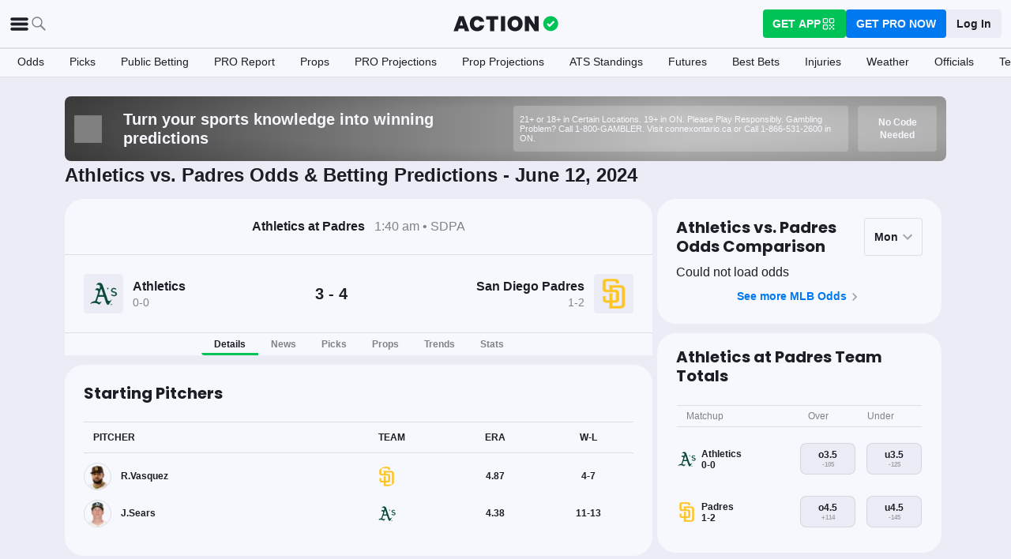

--- FILE ---
content_type: text/html; charset=utf-8
request_url: https://static-web-prod.sprtactn.co/mlb-game/athletics-padres-score-odds-june-11-2024/225993
body_size: 115906
content:
<!DOCTYPE html><html lang="en-US"><head><meta charSet="utf-8" data-next-head=""/><meta name="viewport" content="width=device-width,initial-scale=1,maximum-scale=5" data-next-head=""/><meta name="mrf:sections" property="mrf:sections" content="MLB" data-next-head=""/><meta name="mrf:tags" property="mrf:tags" content="sub-section:Game Pages" data-next-head=""/><meta http-equiv="X-UA-Compatible" content="IE=edge,chrome=1" data-next-head=""/><title data-next-head="">Athletics vs Padres Odds: Moneyline, Over/Under, Props - June 11, 2024 | The Action Network</title><link rel="shortcut icon" href="https://assets.actionnetwork.com/252389_action-logo-check.png" type="image/png" data-next-head=""/><link rel="icon" type="image/png" href="https://assets.actionnetwork.com/252389_action-logo-check.png" data-next-head=""/><link rel="apple-touch-icon" href="https://assets.actionnetwork.com/907217_tan-logo.png" data-next-head=""/><link rel="apple-touch-icon-precomposed" href="https://assets.actionnetwork.com/907217_tan-logo.png" data-next-head=""/><link rel="apple-touch-icon-120x120" href="https://assets.actionnetwork.com/309288_tan-logo-120x120.png" data-next-head=""/><link rel="apple-touch-icon-120x120-precomposed" href="https://assets.actionnetwork.com/309288_tan-logo-120x120.png" data-next-head=""/><link rel="preconnect" href="https://api.actionnetwork.com" crossorigin="anonymous" data-next-head=""/><link rel="preconnect" href="https://static.actionnetwork.com" crossorigin="anonymous" data-next-head=""/><link rel="canonical" href="https://www.actionnetwork.com/mlb-game/athletics-padres-score-odds-june-11-2024/225993" data-next-head=""/><meta name="referrer" content="no-referrer-when-downgrade" data-next-head=""/><meta name="description" content="See betting odds, player props, and live scores for the Athletics vs San Diego Padres MLB game on June 11, 2024" data-next-head=""/><meta property="og:site_name" content="Action Network" data-next-head=""/><meta name="og:url" property="og:url" content="https://www.actionnetwork.com/mlb-game/athletics-padres-score-odds-june-11-2024/225993" data-next-head=""/><meta name="og:type" property="og:type" content="website" data-next-head=""/><meta property="og:image:width" content="1200" data-next-head=""/><meta property="og:image:height" content="630" data-next-head=""/><meta property="article:publisher" content="https://www.facebook.com/theactionnetwork" data-next-head=""/><meta name="twitter:card" content="summary_large_image" data-next-head=""/><meta name="twitter:site" content="@actionnetworkhq" data-next-head=""/><meta name="twitter:creator" content="@actionnetworkhq" data-next-head=""/><meta name="google-site-verification" content="pvw1QHIw8GypS51nuyKaW7yJ7qlpOMPrenZe5kPV7V8" data-next-head=""/><meta name="robots" content="max-image-preview:large" data-next-head=""/><meta name="og:title" property="og:title" content="Athletics vs Padres Odds: Moneyline, Over/Under, Props - June 11, 2024 | The Action Network" data-next-head=""/><meta name="og:description" property="og:description" content="See betting odds, player props, and live scores for the Athletics vs San Diego Padres MLB game on June 11, 2024" data-next-head=""/><meta name="og:image" property="og:image" content="https://assets.actionnetwork.com/397437_og-mlb.jpg" data-next-head=""/><script type="application/ld+json" data-next-head="">{"@context":"http://schema.org","@type":"SportsEvent","name":"San Diego Padres at Athletics","awayTeam":{"@type":"SportsTeam","memberOf":[{"@type":"SportsOrganization","name":"MLB"}],"name":"Athletics","url":"https://www.actionnetwork.com/mlb/odds/oakland-athletics"},"homeTeam":{"@type":"SportsTeam","memberOf":[{"@type":"SportsOrganization","name":"MLB"}],"name":"San Diego Padres","url":"https://www.actionnetwork.com/mlb/odds/san-diego-padres"},"startDate":"2024-06-12T01:40:00.000Z","endDate":"2024-06-12T01:40:00.000Z","description":"San Diego Padres vs. Athletics 6/12/2024","performers":[{"@type":"Organization","name":"San Diego Padres","url":"https://www.actionnetwork.com/mlb/odds/san-diego-padres","memberOf":[{"@type":"SportsOrganization","name":"MLB"}]},{"@type":"Organization","name":"Athletics","url":"https://www.actionnetwork.com/mlb/odds/oakland-athletics","memberOf":[{"@type":"SportsOrganization","name":"MLB"}]}],"url":"https://www.actionnetwork.com/mlb-game/athletics-padres-score-odds-june-11-2024/225993","location":{"@type":"CivicStructure","name":"Petco Park","address":{"@type":"PostalAddress","name":"Petco Park"}}}</script><script id="gtag-init">
                window.dataLayer = window.dataLayer || [];
                function gtag() {
                    window.dataLayer.push(arguments);
                }
                gtag('js', new Date());
                gtag('config', 'G-P6ZYBPW4VV');
                // consent settings
                gtag('consent', 'default', {
                    'ad_storage': 'granted',
                    'ad_user_data': 'granted',
                    'ad_personalization': 'granted',
                    'analytics_storage': 'granted',
                    'personalization_storage': 'granted',
                    'functionality_storage': 'granted',
                    'security_storage': 'granted',
                    'wait_for_update': '500',
                    'region': ['US']
                });
                gtag('consent', 'default', {
                    'ad_storage': 'denied',
                    'ad_user_data': 'denied',
                    'ad_personalization': 'denied',
                    'analytics_storage': 'denied',
                    'personalization_storage': 'denied',
                    'functionality_storage': 'denied',
                    'security_storage': 'granted',
                    'wait_for_update': '500'
                });
            </script><script id="onetrust-cdn" src="https://cdn.cookielaw.org/scripttemplates/otSDKStub.js" data-domain-script="0196fd06-d46d-73f0-bbfb-e4016a4b06d7" type="text/javascript" defer=""></script><script id="onetrust">function OptanonWrapper() {
                        if (OnetrustActiveGroups.includes('C0002')) {
                            gtag('consent', 'update', { 
                                'analytics_storage': 'granted',
                            });
                            } else {
                                gtag('consent', 'update', { 
                                'analytics_storage': 'denied',
                            });
                            }
                        if (OnetrustActiveGroups.includes('C0004')) {
                            gtag('consent', 'update', { 
                                'ad_storage': 'granted',
                                'ad_user_data': 'granted',
                                'ad_personalization': 'granted',
                                });
                            } else {
                                gtag('consent', 'update', { 
                                'ad_storage': 'denied',
                                'ad_user_data': 'denied',
                                'ad_personalization': 'denied',
                            });
                        }
                        window.VWO = window.VWO || [];
                        window.VWO.init = window.VWO.init || (state => (window.VWO.consentState = state));
                        const vwoConsent = OnetrustActiveGroups.includes('C0002') && OnetrustActiveGroups.includes('C0004');
                        const initValue = vwoConsent ? 1 : 3;
                        window.VWO.init(initValue);

                        if (OnetrustActiveGroups.includes('C0003')) {
                            Clarity.consentV2({ ad_Storage: 'granted', analytics_Storage: 'granted' });
                        }
                        else{
                            Clarity.consentV2({ ad_Storage: 'denied', analytics_Storage: 'denied' });
                        }
                    }</script><script data-ot-ignore="true" id="tan-env-setup" data-nscript="beforeInteractive">window.TAN_APP_DATA = {"ENV":"production","HOST":"www.actionnetwork.com","PORT":"80","SPORTS_INSIGHTS_DASHBOARD_URL":"https://labs.actionnetwork.com/markets","API_ROOT":"api.actionnetwork.com/web","TOKEN_NAME":"AN_SESSION_TOKEN_V1","REDIRECT_LOCATION":"https://www.actionnetwork.com","BAM_API_ROOT":"bam.actionnetwork.com","CASINO_API_ROOT":"casino.actionnetwork.com","ROLLBAR_CLIENT":"730fb083abeb4ef8b612aa52d069d2d8","BUTTER":"7ade5face373823334abeedf12e505c9b8fc1e93","LEADDYNO":"d32f3605886b95491795640238271c80f32d3201","FACEBOOK_PIXEL_ID":"171894513217845","APPLE_SIGN_IN_REDIRECT_URI":"https://api.actionnetwork.com/web/v1/user/login/social/apple?requireRedirect=true&redirect=https://www.actionnetwork.com/oauth?isAppleLogin=true","GOOGLE_CLIENT_ID":"1027025068575-tp4f3sdl3d07616itm5tcsb3md9k32ot.apps.googleusercontent.com","SPOTIFY_CLIENT_ID":"4eaef861e81a4472b93dd16e250cf8af","SPOTIFY_CLIENT_SECRET":"3b97f832d7eb41f0bf55ac6a84144a16","RECAPTCHA_KEY":"6LdCSh4bAAAAAJtiPK8z7gcdHOw8mE03xz6KdLMn","PROMOTION_TABLE_UUID":"g496f7a79-af6b-4431-8fbb-38451f13ab61","GOOGLE_TAG_ID":"G-P6ZYBPW4VV","RUDDERSTACK_WRITE_KEY":"2cK5bJkcQNsBU50PrfdIUmIFhCw","RUDDERSTACK_DATA_PLANE_URL":"https://bettercollkagp.dataplane.rudderstack.com"};</script><noscript data-n-css=""></noscript><script defer="" noModule="" src="https://static-web-prod.actionnetwork.com/_next/static/chunks/polyfills-42372ed130431b0a.js"></script><script data-ot-ignore="true" id="cdn-header-script" src="https://cdnjs.cloudflare.com/polyfill/v3/polyfill.min.js?features=default,Intl.~locale.en-US&amp;unknown=polyfill&amp;flags=gated" defer="" data-nscript="beforeInteractive"></script><script defer="" src="https://static-web-prod.actionnetwork.com/_next/static/chunks/6853-ca5a2352114ac992.js"></script><script defer="" src="https://static-web-prod.actionnetwork.com/_next/static/chunks/678.ea4271ec10579583.js"></script><script defer="" src="https://static-web-prod.actionnetwork.com/_next/static/chunks/3116.f7629d8e4524fcd1.js"></script><script src="https://static-web-prod.actionnetwork.com/_next/static/chunks/webpack-02f8b0a66ee45b3b.js" defer=""></script><script src="https://static-web-prod.actionnetwork.com/_next/static/chunks/framework-77dff60c8c44585c.js" defer=""></script><script src="https://static-web-prod.actionnetwork.com/_next/static/chunks/main-5f0060079f4b3629.js" defer=""></script><script src="https://static-web-prod.actionnetwork.com/_next/static/chunks/pages/_app-9c84dde0d49a6fa0.js" defer=""></script><script src="https://static-web-prod.actionnetwork.com/_next/static/chunks/2072-cf15e495f6422e39.js" defer=""></script><script src="https://static-web-prod.actionnetwork.com/_next/static/chunks/8230-0aa4db0984ffbbb5.js" defer=""></script><script src="https://static-web-prod.actionnetwork.com/_next/static/chunks/6941-303e80774bc5e6d9.js" defer=""></script><script src="https://static-web-prod.actionnetwork.com/_next/static/chunks/5656-7d5d9bace923b6fd.js" defer=""></script><script src="https://static-web-prod.actionnetwork.com/_next/static/chunks/1777-dc62fef510c3147a.js" defer=""></script><script src="https://static-web-prod.actionnetwork.com/_next/static/chunks/7888-93fd2eb3fd2b1f7c.js" defer=""></script><script src="https://static-web-prod.actionnetwork.com/_next/static/chunks/8798-d7fe40540634cc5a.js" defer=""></script><script src="https://static-web-prod.actionnetwork.com/_next/static/chunks/1772-b202c24cbf96a3f5.js" defer=""></script><script src="https://static-web-prod.actionnetwork.com/_next/static/chunks/5161-abc8e52657201ad5.js" defer=""></script><script src="https://static-web-prod.actionnetwork.com/_next/static/chunks/5748-7d7329e479d3d3a4.js" defer=""></script><script src="https://static-web-prod.actionnetwork.com/_next/static/chunks/9179-4679317f8e046617.js" defer=""></script><script src="https://static-web-prod.actionnetwork.com/_next/static/chunks/902-965ad9736d6ec027.js" defer=""></script><script src="https://static-web-prod.actionnetwork.com/_next/static/chunks/9202-3eacb4db31868fd7.js" defer=""></script><script src="https://static-web-prod.actionnetwork.com/_next/static/chunks/5451-af3dc848f6ea1a02.js" defer=""></script><script src="https://static-web-prod.actionnetwork.com/_next/static/chunks/3580-65f0024c1f88b6a6.js" defer=""></script><script src="https://static-web-prod.actionnetwork.com/_next/static/chunks/2388-d32641f257598ea7.js" defer=""></script><script src="https://static-web-prod.actionnetwork.com/_next/static/chunks/2247-34d44f25046ca36a.js" defer=""></script><script src="https://static-web-prod.actionnetwork.com/_next/static/chunks/103-0d231363a9c40c4d.js" defer=""></script><script src="https://static-web-prod.actionnetwork.com/_next/static/chunks/5847-e16d4b57bd59023c.js" defer=""></script><script src="https://static-web-prod.actionnetwork.com/_next/static/chunks/2292-6e9280f33517b507.js" defer=""></script><script src="https://static-web-prod.actionnetwork.com/_next/static/chunks/7036-c3ce5cd0f1885089.js" defer=""></script><script src="https://static-web-prod.actionnetwork.com/_next/static/chunks/6809-d9ca2e8d5e712a14.js" defer=""></script><script src="https://static-web-prod.actionnetwork.com/_next/static/chunks/6665-04720b32d521a965.js" defer=""></script><script src="https://static-web-prod.actionnetwork.com/_next/static/chunks/3202-08e340051e5a4d9a.js" defer=""></script><script src="https://static-web-prod.actionnetwork.com/_next/static/chunks/pages/%5Bleague%5D/%5Bslug%5D/%5BgameId%5D-9bb2d15c930744d2.js" defer=""></script><script src="https://static-web-prod.actionnetwork.com/_next/static/LOKAf-lVh0zcqUOeG-So1/_buildManifest.js" defer=""></script><script src="https://static-web-prod.actionnetwork.com/_next/static/LOKAf-lVh0zcqUOeG-So1/_ssgManifest.js" defer=""></script></head><body><link rel="preload" as="image" href="https://static.sprtactn.co/teamlogos/mlb/100/oakd.png"/><link rel="preload" as="image" href="https://static.sprtactn.co/teamlogos/mlb/100/sd.png"/><div id="__next"><style data-emotion="css-global 1t2trdw">@font-face{font-family:'Poppins';font-style:normal;font-weight:400;font-display:swap;src:url('https://sportsaction-static.s3.us-east-1.amazonaws.com/fonts/pxiEyp8kv8JHgFVrJJfecnFHGPc.woff2') format('woff2');unicode-range:U+0000-00FF,U+0131,U+0152-0153,U+02BB-02BC,U+02C6,U+02DA,U+02DC,U+0304,U+0308,U+0329,U+2000-206F,U+20AC,U+2122,U+2191,U+2193,U+2212,U+2215,U+FEFF,U+FFFD;}@font-face{font-family:'Poppins';font-style:normal;font-weight:600;font-display:swap;src:url('https://sportsaction-static.s3.us-east-1.amazonaws.com/fonts/pxiByp8kv8JHgFVrLEj6Z1xlFd2JQEk.woff2') format('woff2');unicode-range:U+0000-00FF,U+0131,U+0152-0153,U+02BB-02BC,U+02C6,U+02DA,U+02DC,U+0304,U+0308,U+0329,U+2000-206F,U+20AC,U+2122,U+2191,U+2193,U+2212,U+2215,U+FEFF,U+FFFD;}@font-face{font-family:'Poppins';font-style:normal;font-weight:700;font-display:swap;src:url('https://sportsaction-static.s3.us-east-1.amazonaws.com/fonts/pxiByp8kv8JHgFVrLCz7Z1xlFd2JQEk.woff2') format('woff2');unicode-range:U+0000-00FF,U+0131,U+0152-0153,U+02BB-02BC,U+02C6,U+02DA,U+02DC,U+0304,U+0308,U+0329,U+2000-206F,U+20AC,U+2122,U+2191,U+2193,U+2212,U+2215,U+FEFF,U+FFFD;}:root{--tan-color-ui-primary:#1D1D25;--tan-color-ui-secondary:#818188;--tan-color-ui-tertiary:#A4A4AA;--tan-color-ui-success:#00c358;--tan-color-ui-error:#f32535;--tan-color-ui-warning:#ffe500;--tan-color-ui-info:#0079f0;--tan-color-ui-foreground:#F7F8FD;--tan-color-ui-background:#EBECF5;--tan-color-ui-backgroundError:#f3253514;--tan-color-ui-border:rgba(164, 164, 170, 0.3);--tan-color-ui-twitter:#00acee;--tan-text-primary:#1D1D25;--tan-text-secondary:#818188;--tan-text-tertiary:#A4A4AA;--tan-text-alwaysWhite:#F7F8FD;--tan-text-success:#00c358;--tan-text-error:#f32535;--tan-text-warning:#ffe500;--tan-text-link:#0079f0;--tan-brand-action:#00c358;--tan-brand-action12:hsla(147, 100%, 38%, 0.12);--tan-brand-action24:hsla(147, 100%, 38%, 0.24);--tan-brand-action36:hsla(147, 100%, 38%, 0.36);--tan-brand-action48:hsla(147, 100%, 38%, 0.48);--tan-brand-pro:#0079f0;--tan-brand-pro12:hsla(210, 100%, 47%, 0.12);--tan-brand-pro24:hsla(210, 100%, 47%, 0.24);--tan-brand-pro36:hsla(210, 100%, 47%, 0.36);--tan-brand-pro48:hsla(210, 100%, 47%, 0.48);--tan-brand-labs:#ea5f25;--tan-brand-labs12:hsla(18, 82%, 53%, 0.12);--tan-brand-labs24:hsla(18, 82%, 53%, 0.24);--tan-brand-labs36:hsla(18, 82%, 53%, 0.36);--tan-brand-labs48:hsla(18, 82%, 53%, 0.48);--tan-brand-error12:hsla(355, 90%, 55%, 0.12);--tan-brand-error24:hsla(355, 90%, 55%, 0.24);--tan-brand-error36:hsla(355, 90%, 55%, 0.36);--tan-brand-error48:hsla(355, 90%, 55%, 0.48);--tan-brand-gold:#ffb724;--tan-brand-gold12:hsla(42, 100%, 60%, 0.12);--tan-brand-gold24:hsla(42, 100%, 60%, 0.24);--tan-brand-gold36:hsla(42, 100%, 60%, 0.36);--tan-brand-gold48:hsla(42, 100%, 60%, 0.48);--tan-brand-playbook:#00c358;--tan-brand-playbook12:hsla(147, 100%, 38%, 0.12);--tan-brand-playbook24:hsla(147, 100%, 38%, 0.24);--tan-brand-playbook36:hsla(147, 100%, 38%, 0.36);--tan-brand-playbook48:hsla(147, 100%, 38%, 0.48);--tan-radius-rounded:4px;--tan-radius-roundedLarge:8px;--tan-radius-oval:24px;--tan-fontsize-footnote:0.5rem;--tan-fontsize-subcaption:0.75rem;--tan-fontsize-caption:0.875rem;--tan-fontsize-body:1rem;--tan-fontsize-subtitle:1.25rem;--tan-fontsize-title:1.5rem;--tan-fontsize-headline:2rem;--tan-fontsize-display:4rem;--tan-fontweight-bold:700;--tan-fontweight-poppinsSemiBold:600;--tan-fontweight-semiBold:500;--tan-fontweight-normal:400;--tan-font-base:-apple-system,'Segoe UI',Roboto,Helvetica,Arial,sans-serif,'Apple Color Emoji','Segoe UI Emoji','Segoe UI Symbol';--tan-font-header:'Poppins',sans-serif;--tan-spacing-tiny:6px;--tan-spacing-small:12px;--tan-spacing-smedium:16px;--tan-spacing-medium:24px;--tan-spacing-large:36px;--tan-spacing-huge:48px;--tan-zindex-betslip:10000;--tan-zindex-modal:9999;--tan-zindex-popover:3000;--tan-zindex-secondaryModal:2999;--tan-zindex-mainMenu:2500;--tan-zindex-sticky:1000;--tan-zindex-elevated:100;--tan-zindex-defined:1;--tan-zindex-behind:-1;}html{line-height:1.15;-webkit-text-size-adjust:100%;}body{margin:0;}main{display:block;}h1{font-size:2em;margin:0.67em 0;}hr{box-sizing:content-box;height:0;overflow:visible;}pre{font-family:monospace,monospace;font-size:1em;}a{background-color:transparent;}abbr[title]{border-bottom:none;-webkit-text-decoration:underline;text-decoration:underline;-webkit-text-decoration:underline dotted;text-decoration:underline dotted;}b,strong{font-weight:bolder;}code,kbd,samp{font-family:monospace,monospace;font-size:1em;}small{font-size:80%;}sub,sup{font-size:75%;line-height:0;position:relative;vertical-align:baseline;}sub{bottom:-0.25em;}sup{top:-0.5em;}img{border-style:none;}button,input,optgroup,select,textarea{font-family:inherit;font-size:100%;line-height:1.15;margin:0;}button,input{overflow:visible;}button,select{text-transform:none;}button,[type="button"],[type="reset"],[type="submit"]{-webkit-appearance:button;}button::-moz-focus-inner,[type="button"]::-moz-focus-inner,[type="reset"]::-moz-focus-inner,[type="submit"]::-moz-focus-inner{border-style:none;padding:0;}button:-moz-focusring,[type="button"]:-moz-focusring,[type="reset"]:-moz-focusring,[type="submit"]:-moz-focusring{outline:1px dotted ButtonText;}fieldset{padding:0.35em 0.75em 0.625em;}legend{box-sizing:border-box;color:inherit;display:table;max-width:100%;padding:0;white-space:normal;}progress{vertical-align:baseline;}textarea{overflow:auto;}[type="checkbox"],[type="radio"]{box-sizing:border-box;padding:0;}[type="number"]::-webkit-inner-spin-button,[type="number"]::-webkit-outer-spin-button{height:auto;}[type="search"]{-webkit-appearance:textfield;outline-offset:-2px;}[type="search"]::-webkit-search-decoration{-webkit-appearance:none;}::-webkit-file-upload-button{-webkit-appearance:button;font:inherit;}details{display:block;}summary{display:-webkit-box;display:-webkit-list-item;display:-ms-list-itembox;display:list-item;}template{display:none;}[hidden]{display:none;}*,:after,:before{box-sizing:border-box;}svg{vertical-align:middle;overflow:hidden;}button,input,optgroup,select,textarea{margin:0;font-family:inherit;font-size:inherit;line-height:inherit;}@media screen and (-webkit-min-device-pixel-ratio: 0){select:focus,textarea:focus,input:focus{font-size:16px;}}h1,h2,h3,h4,h5,h6{margin-top:0;font-weight:bold;margin-bottom:0.5rem;}h1{font-size:var(--tan-fontsize-title);line-height:36px;}h2{font-size:var(--tan-fontsize-subtitle);line-height:24px;}h3{font-size:var(--tan-fontsize-body);line-height:22px;}h4{font-size:var(--tan-fontsize-caption);line-height:17px;}h5{font-size:var(--tan-fontsize-subcaption);line-height:14px;}h6{font-size:var(--tan-fontsize-footnote);line-height:11px;}img{vertical-align:middle;border-style:none;}p{margin-top:0;margin-bottom:1rem;}ol,ul,dl{margin-top:0;margin-bottom:1rem;}ol ol,ul ul,ol ul,ul ol{margin-bottom:0;}hr{border-top:0;border-color:var(--tan-color-ui-border);}.text-title{font-family:var(--tan-font-header);font-size:var(--tan-fontsize-title);font-weight:var(--tan-fontweight-bold);}.text-body-poppins{font-family:var(--tan-font-header);font-size:var(--tan-fontsize-body);font-weight:var(--tan-fontweight-bold);}.text-subcaption{font-family:var(--tan-font-base);font-size:var(--tan-fontsize-subcaption);}.text-subcaption-bold{font-family:var(--tan-font-base);font-size:var(--tan-fontsize-subcaption);font-weight:var(--tan-fontweight-bold);}body{min-width:320px;background-color:var(--tan-color-ui-foreground);color:var(--tan-text-primary);font-family:var(--tan-font-base);}a{color:inherit;-webkit-text-decoration:none;text-decoration:none;-webkit-transition:color 0.15s ease-in-out,background-color 0.15s ease-in-out,border-color 0.15s ease-in-out;transition:color 0.15s ease-in-out,background-color 0.15s ease-in-out,border-color 0.15s ease-in-out;}a:hover{-webkit-text-decoration:none;text-decoration:none;}.grecaptcha-badge{visibility:hidden;}</style><div class="layout faded-background"><style data-emotion="css-global moplit">.container{width:100%;padding:15px;margin-right:auto;margin-left:auto;}@media (min-width: 576px){.container{max-width:540px;}}@media (min-width: 768px){.container{max-width:720px;}}@media (min-width: 992px){.container{max-width:960px;}}@media (min-width: 1200px){.container{max-width:1360px;}}.layout{min-height:100vh;position:relative;}main{min-height:85vh;z-index:0;}@media only screen and (min-width: 320px) and (max-width: 374px){.layout{font-size:12px;}}.faded-background{background:var(--tan-color-ui-background);}.dark-background{background:#1D1D25;}</style><header></header><style data-emotion="css 1q4rb11">.css-1q4rb11{position:-webkit-sticky;position:sticky;top:0;z-index:var(--tan-zindex-mainMenu);background:var(--tan-color-ui-foreground);}@-webkit-keyframes fadein{from{opacity:0;-webkit-transform:translate3d(0%, -5%, 0);-moz-transform:translate3d(0%, -5%, 0);-ms-transform:translate3d(0%, -5%, 0);transform:translate3d(0%, -5%, 0);}to{opacity:1;-webkit-transform:translate3d(0, 0, 0);-moz-transform:translate3d(0, 0, 0);-ms-transform:translate3d(0, 0, 0);transform:translate3d(0, 0, 0);}}@keyframes fadein{from{opacity:0;-webkit-transform:translate3d(0%, -5%, 0);-moz-transform:translate3d(0%, -5%, 0);-ms-transform:translate3d(0%, -5%, 0);transform:translate3d(0%, -5%, 0);}to{opacity:1;-webkit-transform:translate3d(0, 0, 0);-moz-transform:translate3d(0, 0, 0);-ms-transform:translate3d(0, 0, 0);transform:translate3d(0, 0, 0);}}.css-1q4rb11 .nav__fadein{-webkit-animation:fadein 0.3s ease-in both;animation:fadein 0.3s ease-in both;}.css-1q4rb11 .nav__grid{background:var(--tan-color-ui-foreground);padding:var(--tan-spacing-small) var(--tan-spacing-medium);display:grid;grid-template-columns:auto auto;-webkit-align-items:center;-webkit-box-align:center;-ms-flex-align:center;align-items:center;max-width:1400px;margin:0 auto;border-bottom:1px solid var(--tan-color-ui-border);}.css-1q4rb11 .nav__sub-nav{max-width:1400px;margin:0 auto;}.css-1q4rb11 .nav__icons{display:none;}.css-1q4rb11 .nav__modal{display:none;}@media (max-width: 1280px){.css-1q4rb11 .nav__grid{padding:var(--tan-spacing-small);grid-template-columns:1fr auto 1fr;}.css-1q4rb11 .nav__links{display:none;}.css-1q4rb11 .nav__icons{display:-webkit-box;display:-webkit-flex;display:-ms-flexbox;display:flex;-webkit-align-items:center;-webkit-box-align:center;-ms-flex-align:center;align-items:center;gap:var(--tan-spacing-small);cursor:pointer;}.css-1q4rb11 .nav__modal-login{margin:0 auto;padding:var(--tan-spacing-small) var(--tan-spacing-huge);display:-webkit-box;display:-webkit-flex;display:-ms-flexbox;display:flex;}}@media (max-width: 768px){.css-1q4rb11{height:inherit;}.css-1q4rb11 .nav__grid{grid-template-columns:min-content auto auto;grid-column-gap:var(--tan-spacing-small);padding:var(--tan-spacing-tiny);}}@media (max-width: 576px){.css-1q4rb11 .nav__icons-search{display:none;}}</style><nav data-testid="navbar" class="css-1q4rb11 e1uenxrl0"><div class="nav__grid"><div class="nav__icons"><div><svg viewBox="0 0 32 32" width="25" height="25" xmlns="http://www.w3.org/2000/svg" class=""><path fill="var(--tan-color-ui-primary)" stroke="var(--tan-color-ui-primary)" d="M4,10h24c1.104,0,2-0.896,2-2s-0.896-2-2-2H4C2.896,6,2,6.896,2,8S2.896,10,4,10z M28,14H4c-1.104,0-2,0.896-2,2  s0.896,2,2,2h24c1.104,0,2-0.896,2-2S29.104,14,28,14z M28,22H4c-1.104,0-2,0.896-2,2s0.896,2,2,2h24c1.104,0,2-0.896,2-2  S29.104,22,28,22z"></path></svg></div><div class="nav__icons-search"><svg xmlns="http://www.w3.org/2000/svg" class="" width="24" height="24" fill="none" viewBox="0 0 24 24"><path fill="var(--tan-color-ui-secondary)" fill-rule="evenodd" d="M10 16.75a6.75 6.75 0 115.428-2.736l4.877 4.877a1 1 0 11-1.414 1.414l-4.877-4.877A6.72 6.72 0 0110 16.75zM15.25 10a5.25 5.25 0 11-10.5 0 5.25 5.25 0 0110.5 0z" clip-rule="evenodd"></path></svg></div></div><style data-emotion="css sh26di">.css-sh26di{display:-webkit-box;display:-webkit-flex;display:-ms-flexbox;display:flex;-webkit-align-items:center;-webkit-box-align:center;-ms-flex-align:center;align-items:center;}.css-sh26di .top-nav-items__links{display:-webkit-box;display:-webkit-flex;display:-ms-flexbox;display:flex;}.css-sh26di .top-nav-items__item{font-family:var(--tan-font-base);font-size:var(--tan-fontsize-body);font-weight:var(--tan-fontweight-bold);line-height:22px;display:block;}.css-sh26di .top-nav-items__link{padding:var(--tan-spacing-small);border-bottom:3px solid transparent;cursor:pointer;}.css-sh26di .top-nav-items__link:hover{border-bottom:3px solid var(--tan-color-ui-success);}.css-sh26di .top-nav-items__logo{padding-right:var(--tan-spacing-small);}.css-sh26di .top-nav-items__hidden{position:absolute;visibility:hidden;top:-10000px;list-style-type:none;}@-webkit-keyframes fadein{from{opacity:0;-webkit-transform:translate3d(0, -5%, 0);-moz-transform:translate3d(0, -5%, 0);-ms-transform:translate3d(0, -5%, 0);transform:translate3d(0, -5%, 0);}to{opacity:1;-webkit-transform:translate3d(0, 0, 0);-moz-transform:translate3d(0, 0, 0);-ms-transform:translate3d(0, 0, 0);transform:translate3d(0, 0, 0);}}@keyframes fadein{from{opacity:0;-webkit-transform:translate3d(0, -5%, 0);-moz-transform:translate3d(0, -5%, 0);-ms-transform:translate3d(0, -5%, 0);transform:translate3d(0, -5%, 0);}to{opacity:1;-webkit-transform:translate3d(0, 0, 0);-moz-transform:translate3d(0, 0, 0);-ms-transform:translate3d(0, 0, 0);transform:translate3d(0, 0, 0);}}.css-sh26di .top-nav-items__fade-in{-webkit-animation:fadein 0.3s ease-in both;animation:fadein 0.3s ease-in both;}.css-sh26di .top-nav-items__dropdown{background:var(--tan-color-ui-foreground);position:absolute;left:0;width:100%;z-index:var(--tan-zindex-mainMenu);top:55px;box-shadow:0 24px 24px -2px rgba(0, 0, 0, 0.1);padding:var(--tan-spacing-huge);}.css-sh26di .top-nav-items__selected{border-bottom:3px solid var(--tan-color-ui-success);}@media (max-width: 1280px){.css-sh26di{-webkit-box-pack:center;-ms-flex-pack:center;-webkit-justify-content:center;justify-content:center;}.css-sh26di .top-nav-items__dropdown{padding:var(--tan-spacing-medium);}.css-sh26di .top-nav-items__logo{padding-right:0;}.css-sh26di .top-nav-items__links{display:none;}}@media (max-width: 768px){.css-sh26di{-webkit-box-pack:start;-ms-flex-pack:start;-webkit-justify-content:flex-start;justify-content:flex-start;}.css-sh26di .top-nav-items__logo-svg{height:24px;width:100px;}}</style><div class="css-sh26di e1ya3b0g0"><a aria-label="The Action Network" class="top-nav-items__logo" href="/"><svg width="135" height="32" class="top-nav-items__logo-svg" viewBox="700 200 600 400"><g fill="none" fill-rule="evenodd"><path fill="var(--tan-color-ui-primary)" fill-rule="nonzero" d="M1746.315 359.455a8.688 8.688 0 0112.194 0l8.213 8.091a8.688 8.688 0 010 12.378l-70.398 69.347a8.688 8.688 0 01-12.193 0l-32.853-32.362a8.687 8.687 0 010-12.378l8.213-8.09a8.687 8.687 0 0112.194 0l18.542 18.265 56.088-55.25zM337.754 478.44h-83.71l-13.008 39.353H172l86.379-235.124h75.707l86.045 235.124h-69.37l-13.007-39.354zm-16.342-49.36l-25.346-76.707-25.68 76.707h51.026zm222.919-149.746c20.233 0 38.298 3.724 54.195 11.173 15.898 7.448 28.849 18.01 38.854 31.683 10.005 13.674 16.787 29.516 20.344 47.525h-69.036c-3.78-9.338-9.672-16.62-17.676-21.845-8.005-5.225-17.232-7.837-27.682-7.837-14.452 0-26.125 5.391-35.018 16.175-8.894 10.784-13.34 25.18-13.34 43.19 0 18.01 4.446 32.461 13.34 43.356 8.893 10.894 20.566 16.342 35.018 16.342 10.45 0 19.677-2.668 27.682-8.004 8.004-5.337 13.896-12.674 17.676-22.012h69.036c-5.336 27.57-17.954 49.526-37.853 65.868-19.9 16.342-45.08 24.513-75.54 24.513-23.346 0-43.745-5.058-61.2-15.175-17.453-10.116-30.904-24.29-40.354-42.522s-14.174-39.02-14.174-62.366c0-23.346 4.725-44.135 14.174-62.367 9.45-18.232 22.901-32.406 40.355-42.522 17.454-10.117 37.853-15.175 61.199-15.175zm334.704 2.335v52.36h-63.7v183.764h-65.368V334.03h-63.033v-52.361h192.101zm109.682 0v236.124h-65.701V281.67h65.701zM1144.964 278c22.234 0 42.523 5.17 60.866 15.508 18.343 10.339 32.795 24.735 43.356 43.19 10.561 18.454 15.842 39.243 15.842 62.366 0 23.123-5.336 43.912-16.009 62.366-10.672 18.455-25.18 32.851-43.523 43.19-18.343 10.339-38.52 15.508-60.532 15.508-22.011 0-42.244-5.17-60.698-15.508-18.455-10.339-33.018-24.735-43.69-43.19-10.673-18.454-16.009-39.243-16.009-62.366 0-23.123 5.336-43.912 16.009-62.366 10.672-18.455 25.235-32.851 43.69-43.19C1102.72 283.17 1122.953 278 1144.964 278zm0 60.699c-16.675 0-29.793 5.391-39.354 16.175-9.56 10.784-14.34 25.513-14.34 44.19 0 18.232 4.78 32.795 14.34 43.69 9.56 10.894 22.679 16.342 39.354 16.342 16.454 0 29.46-5.448 39.021-16.342 9.56-10.895 14.34-25.458 14.34-43.69 0-18.677-4.724-33.406-14.173-44.19-9.45-10.784-22.512-16.175-39.188-16.175zm373.629 179.094h-65.702l-86.712-131.736v131.736h-65.702v-235.79h65.702l86.712 133.403V282.002h65.702v235.791z"></path><circle cx="1710" cy="400" r="80" fill="var(--tan-color-ui-foreground)"></circle><path fill="var(--tan-color-ui-success)" d="M1709 280.832c65.17 0 118 52.83 118 118s-52.83 118-118 118-118-52.83-118-118 52.83-118 118-118zm49.509 78.623a8.688 8.688 0 00-12.194 0l-56.088 55.251-18.542-18.265a8.687 8.687 0 00-12.194 0l-8.213 8.09a8.687 8.687 0 000 12.378l32.853 32.362a8.688 8.688 0 0012.193 0l70.398-69.347a8.688 8.688 0 000-12.378z"></path></g></svg></a><div class="top-nav-items__links"><div class="top-nav-items__item"><span class="top-nav-items__link ">Sports</span></div><div class="top-nav-items__item"><a class="top-nav-items__link " href="/odds">Odds</a></div><div class="top-nav-items__item"><a class="top-nav-items__link " href="/picks">Picks</a></div><div class="top-nav-items__item"><a class="top-nav-items__link " href="/online-sports-betting">US Betting</a></div><div class="top-nav-items__item"><a class="top-nav-items__link " href="/online-sports-betting/reviews">Sportsbooks</a></div><div class="top-nav-items__item"><a class="top-nav-items__link " href="/casino">Casinos</a></div><div class="top-nav-items__item"><a class="top-nav-items__link " href="/education">Education</a></div><div class="top-nav-items__item"><span class="top-nav-items__link ">Resources</span></div><div class="top-nav-items__item"><a class="top-nav-items__link " href="/news">News</a></div></div><ul class="top-nav-items__hidden"><li><a href="/nfl/education">NFL</a></li><li><a href="/ncaaf/education">College Football</a></li><li><a href="/mlb/education">MLB</a></li><li><a href="/education">All Sports</a></li><li><a href="/education/sports-betting-terms-glossary">Glossary</a></li><li><a href="/education/how-to-bet-on-sports-the-first-12-things-beginners-need-to-know">Betting 101</a></li><li><a href="/education/american-odds">How to Read American Odds</a></li><li><a href="/education/five-reasons-why-you-need-to-bet-at-multiple-sportsbooks">Importance of Using Multiple Sportsbooks</a></li><li><a href="/education/what-does-each-sportsbook-bonus-mean">Difference Between Sportsbook Bonus Types</a></li><li><a href="/education/9-common-sports-betting-mistakes-to-avoid">Sports Betting Mistakes to Avoid</a></li><li><a href="/general/responsible-gambling">Responsible Gambling Resources &amp; Tools</a></li></ul><ul class="top-nav-items__hidden"><li><a href="/casino/bet365">bet365</a></li><li><a href="/casino/betmgm">BetMGM</a></li><li><a href="/casino/fanatics-casino">Fanatics</a></li><li><a href="/casino/caesars">Caesars Palace</a></li><li><a href="/casino/fanduel">FanDuel</a></li><li><a href="/casino/borgata-casino">Borgata</a></li><li><a href="/casino/parx">betParx</a></li><li><a href="/casino/partycasino">PartyCasino</a></li><li><a href="/casino/golden-nugget">Golden Nugget</a></li><li><a href="/casino/draftkings">DraftKings</a></li><li><a href="/sweepstakes-casinos/hello-millions">Hello Millions</a></li><li><a href="/sweepstakes-casinos/sweepnext">SweepNext</a></li><li><a href="/sweepstakes-casinos/spree">Spree</a></li><li><a href="/sweepstakes-casinos/sixty6">Sixty6</a></li><li><a href="/sweepstakes-casinos/mcluck">McLuck</a></li><li><a href="/sweepstakes-casinos/high-5-casino">High 5</a></li><li><a href="/sweepstakes-casinos/pulsz">Pulsz</a></li><li><a href="/sweepstakes-casinos/wow-vegas">WOW Vegas</a></li><li><a href="/sweepstakes-casinos/chanced">Chanced</a></li><li><a href="/sweepstakes-casinos/stake-us">Stake.US</a></li><li><a href="/sweepstakes-casinos/sweet-sweeps">Sweet Sweeps</a></li><li><a href="/sweepstakes-casinos/chumba">Chumba</a></li><li><a href="/sweepstakes-casinos/luckystake">LuckyStake</a></li><li><a href="/sweepstakes-casinos/playbracco">PlayBracco</a></li><li><a href="/sweepstakes-casinos/clubs-poker">Clubs Poker</a></li><li><a href="/casino/bonuses">Casino Bonuses</a></li><li><a href="/casino/bonuses/free-spins">Free Spin Bonuses</a></li><li><a href="/casino/bonuses/no-deposit">No Deposit Bonuses</a></li><li><a href="/casino/mobile">Casino Mobile Apps</a></li><li><a href="/casino/casino-games-with-the-best-odds">Games with Best Odds</a></li></ul><ul class="top-nav-items__hidden"><li><a href="/online-sports-betting/reviews/bet365">bet365</a></li><li><a href="/online-sports-betting/reviews/fanatics-sportsbook/">Fanatics Sportsbook</a></li><li><a href="/online-sports-betting/reviews/betmgm/">BetMGM</a></li><li><a href="/online-sports-betting/reviews/draftkings">DraftKings</a></li><li><a href="/online-sports-betting/reviews/fanduel">FanDuel</a></li><li><a href="/online-sports-betting/reviews/caesars-sportsbook">Caesars Sportsbook</a></li><li><a href="/online-sports-betting/reviews/thescore-bet">theScore Bet</a></li><li><a href="/online-sports-betting/reviews/betrivers">BetRivers</a></li><li><a href="/online-sports-betting/reviews/thrillzz-social-sportsbook">Thrillzz (Social)</a></li><li><a href="/online-sports-betting/reviews/fliff-social-sportsbook">Fliff (Social)</a></li><li><a href="/online-sports-betting/reviews/rebet">Rebet (Social)</a></li><li><a href="/online-sports-betting/reviews/kalshi">Kalshi (Exchange)</a></li><li><a href="/online-sports-betting/reviews/underdog-fantasy">Underdog</a></li><li><a href="/online-sports-betting/reviews/sleeper">Sleeper</a></li><li><a href="/online-sports-betting/reviews/draftkings-pick6">DraftKings Pick6</a></li><li><a href="/online-sports-betting/reviews/dabble">Dabble</a></li><li><a href="/online-sports-betting/reviews/betr-sportsbook">Betr Picks</a></li><li><a href="/online-sports-betting/reviews/boom-fantasy">Boom Fantasy</a></li><li><a href="/online-sports-betting/reviews/chalkboard">Chalkboard</a></li><li><a href="/online-sports-betting/reviews/bleacher-nation-fantasy">Bleacher Nation</a></li><li><a href="/online-sports-betting/reviews/ownersbox">OwnersBox</a></li><li><a href="/online-sports-betting/reviews/prizepicks">PrizePicks</a></li><li><a href="/online-sports-betting/reviews/vivid-picks">Vivid Picks</a></li><li><a href="/online-sports-betting/reviews/splash-sports">Splash Sports</a></li></ul><ul class="top-nav-items__hidden"><li><a href="https://www.actionnetwork.com/news/legal-sports-betting-united-states-projections">Legalization Tracker</a></li><li><a href="https://www.actionnetwork.com/legal-online-sports-betting/archive/1">Latest Legal News</a></li><li><a href="https://www.actionnetwork.com/online-sports-betting">U.S. Online Betting</a></li><li><a href="/online-sports-betting/arizona">Arizona</a></li><li><a href="/online-sports-betting/colorado">Colorado</a></li><li><a href="/online-sports-betting/illinois">Illinois</a></li><li><a href="/online-sports-betting/indiana">Indiana</a></li><li><a href="/online-sports-betting/kansas">Kansas</a></li><li><a href="/online-sports-betting/kentucky">Kentucky</a></li><li><a href="/online-sports-betting/maryland">Maryland</a></li><li><a href="/online-sports-betting/massachusetts">Massachusetts</a></li><li><a href="/online-sports-betting/michigan">Michigan</a></li><li><a href="/online-sports-betting/missouri">Missouri</a></li><li><a href="/online-sports-betting/new-jersey">New Jersey</a></li><li><a href="/online-sports-betting/new-york">New York</a></li><li><a href="/online-sports-betting/north-carolina">North Carolina</a></li><li><a href="/online-sports-betting/ohio">Ohio</a></li><li><a href="/online-sports-betting/pennsylvania">Pennsylvania</a></li><li><a href="/online-sports-betting/tennessee">Tennessee</a></li><li><a href="/online-sports-betting/virginia">Virginia</a></li><li><a href="/online-sports-betting/california">California</a></li><li><a href="/online-sports-betting/florida">Florida</a></li><li><a href="/online-sports-betting/georgia">Georgia</a></li><li><a href="/online-sports-betting/texas">Texas</a></li><li><a href="/online-sports-betting">All U.S. States</a></li><li><a href="/online-sports-betting/ontario">Ontario</a></li></ul><ul class="top-nav-items__hidden"><li><a href="/picks">Picks</a></li><li><a href="/picks/top-experts">Top Experts</a></li><li><a href="/picks/game">Game Picks</a></li><li><a href="/pro-systems/discover">System Picks</a></li><li><a href="/sharp-report">PRO Report</a></li><li><a href="/projections">PRO Projections</a></li><li><a href="/pro-dashboard">PRO Dashboard</a></li><li><a href="/nfl/picks">NFL</a></li><li><a href="/ncaaf/picks">NCAAF</a></li><li><a href="/nba/picks">NBA</a></li><li><a href="/ncaab/picks">NCAAB</a></li><li><a href="/ncaaw/picks">NCAAW</a></li><li><a href="/mlb/picks">MLB</a></li><li><a href="/nhl/picks">NHL</a></li><li><a href="/soccer/picks">Soccer</a></li><li><a href="/wnba/picks">WNBA</a></li></ul><ul class="top-nav-items__hidden"><li><a href="/public-betting">Public Betting</a></li><li><a href="/sharp-report">PRO Report</a></li><li><a href="/projections">PRO Projections</a></li><li><a href="/odds">Game Odds</a></li><li><a href="/futures">Futures Odds</a></li><li><a href="/nfl/odds">NFL</a></li><li><a href="/ncaaf/odds">NCAAF</a></li><li><a href="/nba/odds">NBA</a></li><li><a href="/ncaab/odds">NCAAB</a></li><li><a href="/ncaaw/odds">NCAAW</a></li><li><a href="/ufc/odds">UFC</a></li><li><a href="/soccer/odds">Soccer</a></li><li><a href="/mlb/odds">MLB</a></li><li><a href="/nhl/odds">NHL</a></li><li><a href="/wnba/odds">WNBA</a></li></ul><ul class="top-nav-items__hidden"><li><a href="/nba">NBA</a></li><li><a href="/mlb">MLB</a></li><li><a href="/nhl">NHL</a></li><li><a href="/wnba">WNBA</a></li><li><a href="/nfl">NFL</a></li><li><a href="/golf">Golf</a></li><li><a href="/mma">UFC</a></li><li><a href="/nascar">NASCAR</a></li><li><a href="/soccer">Soccer</a></li><li><a href="/ncaa-baseball">NCAA Baseball</a></li><li><a href="/tennis">Tennis</a></li><li><a href="/ncaaf">NCAAF</a></li><li><a href="/ncaab">NCAAB</a></li><li><a href="/olympics">Olympics</a></li><li><a href="https://www.fantasylabs.com/season-long/projections">Fantasy</a></li><li><a href="/boxing">Boxing</a></li><li><a href="/horse-racing">Horse Racing</a></li><li><a href="/motor-sports">Motor Sports</a></li></ul><ul class="top-nav-items__hidden"><li><a href="/betting-calculators">All Betting Calculators</a></li><li><a href="/betting-calculators/betting-odds-calculator">Odds Calculator</a></li><li><a href="/betting-calculators/parlay-calculator">Parlay Calculator</a></li><li><a href="/betting-calculators/betting-hedging-calculator">Hedge Calculator</a></li><li><a href="/podcasts">Podcasts</a></li><li><a href="https://labs.actionnetwork.com/home/?utm_source=anweb&amp;utm_medium=menu&amp;utm_campaign=an_bestbet_promo&amp;utm=term=nfl&amp;utm_content=Best%20Bets">Action Labs</a></li><li><a href="https://www.fantasylabs.com/">FantasyLabs</a></li><li><a href="/upgrade">Action PRO</a></li><li><a href="/app">Action App</a></li></ul></div><style data-emotion="css 1kvda6e">.css-1kvda6e{display:-webkit-box;display:-webkit-flex;display:-ms-flexbox;display:flex;-webkit-align-items:center;-webkit-box-align:center;-ms-flex-align:center;align-items:center;-webkit-box-pack:end;-ms-flex-pack:end;-webkit-justify-content:flex-end;justify-content:flex-end;margin-right:var(--tan-spacing-tiny);}.css-1kvda6e .user-component__container{display:-webkit-box;display:-webkit-flex;display:-ms-flexbox;display:flex;-webkit-align-items:center;-webkit-box-align:center;-ms-flex-align:center;align-items:center;gap:var(--tan-spacing-tiny);}.css-1kvda6e .user-component__search{cursor:pointer;}.css-1kvda6e .user-component__button{font-family:var(--tan-font-base);font-size:var(--tan-fontsize-subcaption);font-weight:var(--tan-fontweight-bold);line-height:14px;height:var(--tan-spacing-large);padding:0 var(--tan-spacing-tiny);}.css-1kvda6e .user-component__get-app-mobile{display:-webkit-box;display:-webkit-flex;display:-ms-flexbox;display:flex;-webkit-align-items:center;-webkit-box-align:center;-ms-flex-align:center;align-items:center;}.css-1kvda6e .user-component__get-app-qr{display:none;gap:var(--tan-spacing-tiny);border:none;}.css-1kvda6e .user-component__upgrade{display:none;-webkit-align-items:center;-webkit-box-align:center;-ms-flex-align:center;align-items:center;}.css-1kvda6e .user-component__pro-dashboard{display:-webkit-box;display:-webkit-flex;display:-ms-flexbox;display:flex;-webkit-align-items:center;-webkit-box-align:center;-ms-flex-align:center;align-items:center;color:var(--tan-text-alwaysWhite);}.css-1kvda6e .user-component__dropdown{-webkit-align-items:center;-webkit-box-align:center;-ms-flex-align:center;align-items:center;margin-left:0;display:-webkit-box;display:-webkit-flex;display:-ms-flexbox;display:flex;position:relative;}.css-1kvda6e .user-component__dropdown-menu{position:absolute;top:40px;right:0;z-index:var(--tan-zindex-popover);padding:var(--tan-spacing-tiny) 0;font-size:var(--tan-fontsize-body);display:none;background-color:var(--tan-color-ui-foreground);border:1px solid var(--tan-color-ui-border);border-radius:var(--tan-radius-rounded);}.css-1kvda6e .user-component__dropdown-item{display:block;padding:var(--tan-spacing-tiny) var(--tan-spacing-medium);font-weight:400;white-space:nowrap;border:0;}.css-1kvda6e .user-component__dropdown-item--logout{color:var(--tan-text-primary);cursor:pointer;background:transparent;}.css-1kvda6e .user-component__divider{height:0;margin:0.5rem 0;overflow:hidden;border-top:1px solid var(--tan-color-ui-border);}.css-1kvda6e .user-component__login{display:-webkit-box;display:-webkit-flex;display:-ms-flexbox;display:flex;-webkit-align-items:center;-webkit-box-align:center;-ms-flex-align:center;align-items:center;width:-webkit-fit-content;width:-moz-fit-content;width:fit-content;color:var(--tan-text-primary);background-color:var(--tan-color-ui-background);padding:var(--tan-spacing-tiny) var(--tan-spacing-small);}@media (min-width: 576px){.css-1kvda6e .user-component__button{padding:0 var(--tan-spacing-small);}}@media (min-width: 768px){.css-1kvda6e{margin-right:0;}.css-1kvda6e .user-component__container{gap:var(--tan-spacing-small);}.css-1kvda6e .user-component__get-app-mobile{display:none;}.css-1kvda6e .user-component__get-app-qr{display:-webkit-box;display:-webkit-flex;display:-ms-flexbox;display:flex;-webkit-box-pack:center;-ms-flex-pack:center;-webkit-justify-content:center;justify-content:center;-webkit-align-items:center;-webkit-box-align:center;-ms-flex-align:center;align-items:center;}.css-1kvda6e .user-component__upgrade{display:-webkit-box;display:-webkit-flex;display:-ms-flexbox;display:flex;}}@media (min-width: 1005px){.css-1kvda6e .user-component__button{font-family:var(--tan-font-base);font-size:var(--tan-fontsize-caption);font-weight:var(--tan-fontweight-bold);line-height:18px;}.css-1kvda6e .user-component__dropdown-item:hover{background-color:rgba(0, 0, 0, 0.05);}.css-1kvda6e .user-component__dropdown-item--hide{display:none;}}@media (max-width: 1280px){.css-1kvda6e .user-component__search{display:none;}}</style><div class="css-1kvda6e e17sol830"><div class="user-component__container"><div class="user-component__search"><svg xmlns="http://www.w3.org/2000/svg" class="" width="24" height="24" fill="none" viewBox="0 0 24 24"><path fill="var(--tan-color-ui-secondary)" fill-rule="evenodd" d="M10 16.75a6.75 6.75 0 115.428-2.736l4.877 4.877a1 1 0 11-1.414 1.414l-4.877-4.877A6.72 6.72 0 0110 16.75zM15.25 10a5.25 5.25 0 11-10.5 0 5.25 5.25 0 0110.5 0z" clip-rule="evenodd"></path></svg></div><div><a data-mrf-conversion="nav-app-click" href="https://action.onelink.me/qhpb/a141f9c4"><style data-emotion="css 1wwjzac">.css-1wwjzac{display:inline-block;text-align:center;border-radius:var(--tan-radius-rounded);border:1px solid transparent;background:var(--tan-color-ui-success);background-origin:border-box;color:var(--tan-text-alwaysWhite);padding:var(--tan-spacing-small);font-size:var(--tan-fontsize-subcaption);font-weight:var(--tan-fontweight-bold);cursor:pointer;width:auto;}.css-1wwjzac:focus{outline:none;box-shadow:none;}.css-1wwjzac:active{outline:none;box-shadow:none;}</style><div class="user-component__button user-component__get-app-mobile css-1wwjzac epb8che0"><svg width="22" height="22" viewBox="0 0 24 24" fill="none" class="" xmlns="http://www.w3.org/2000/svg"><path d="M6 19.5449V4.45515C6 2.98206 7.02927 2 8.56846 2H15.5656C17.1048 2 18.1341 2.98206 18.1341 4.45515V19.5449C18.1341 21.0179 17.1048 22 15.5656 22H8.56846C7.02927 22 6 21.0179 6 19.5449ZM10.2776 3.6525C10.2776 3.86969 10.4287 4.00189 10.6364 4.00189H13.5071C13.7148 4.00189 13.8659 3.86969 13.8659 3.6525C13.8659 3.43532 13.7148 3.29367 13.5071 3.29367H10.6364C10.4287 3.29367 10.2776 3.43532 10.2776 3.6525ZM7.5203 18.7989H16.6138V5.20113H7.5203V18.7989ZM12.0812 21.0652C12.525 21.0652 12.8933 20.6969 12.8933 20.2436C12.8933 19.7998 12.525 19.4315 12.0812 19.4315C11.628 19.4315 11.2597 19.7998 11.2597 20.2436C11.2597 20.6969 11.628 21.0652 12.0812 21.0652Z" fill="var(--tan-color-ui-foreground)"></path></svg>Get App</div></a><button data-mrf-conversion="nav-app-click" class="user-component__button user-component__get-app-qr css-1wwjzac epb8che0"><span>GET APP</span><svg width="20" height="20" viewBox="0 0 24 25"><path fill-rule="evenodd" clip-rule="evenodd" d="M3 5.75C3 4.64543 3.89543 3.75 5 3.75H9C10.1046 3.75 11 4.64543 11 5.75V9.75C11 10.8546 10.1046 11.75 9 11.75H5C3.89543 11.75 3 10.8546 3 9.75V5.75ZM5 5.25H9C9.27614 5.25 9.5 5.47386 9.5 5.75V9.75C9.5 10.0261 9.27614 10.25 9 10.25H5C4.72386 10.25 4.5 10.0261 4.5 9.75V5.75C4.5 5.47386 4.72386 5.25 5 5.25Z" fill="var(--tan-color-ui-foreground)"></path><path fill-rule="evenodd" clip-rule="evenodd" d="M13 5.75C13 4.64543 13.8954 3.75 15 3.75H19C20.1046 3.75 21 4.64543 21 5.75V9.75C21 10.8546 20.1046 11.75 19 11.75H15C13.8954 11.75 13 10.8546 13 9.75V5.75ZM15 5.25H19C19.2761 5.25 19.5 5.47386 19.5 5.75V9.75C19.5 10.0261 19.2761 10.25 19 10.25H15C14.7239 10.25 14.5 10.0261 14.5 9.75V5.75C14.5 5.47386 14.7239 5.25 15 5.25Z" fill="var(--tan-color-ui-foreground)"></path><path fill-rule="evenodd" clip-rule="evenodd" d="M5 13.75C3.89543 13.75 3 14.6454 3 15.75V19.75C3 20.8546 3.89543 21.75 5 21.75H9C10.1046 21.75 11 20.8546 11 19.75V15.75C11 14.6454 10.1046 13.75 9 13.75H5ZM9 15.25H5C4.72386 15.25 4.5 15.4739 4.5 15.75V19.75C4.5 20.0261 4.72386 20.25 5 20.25H9C9.27614 20.25 9.5 20.0261 9.5 19.75V15.75C9.5 15.4739 9.27614 15.25 9 15.25Z" fill="var(--tan-color-ui-foreground)"></path><path d="M16.25 16.5C15.9739 16.5 15.75 16.7239 15.75 17V18.5C15.75 18.7761 15.9739 19 16.25 19H17.75C18.0261 19 18.25 18.7761 18.25 18.5V17C18.25 16.7239 18.0261 16.5 17.75 16.5H16.25Z" fill="var(--tan-color-ui-foreground)"></path><path d="M13 19.75C13 19.4739 13.2239 19.25 13.5 19.25H15C15.2761 19.25 15.5 19.4739 15.5 19.75V21.25C15.5 21.5261 15.2761 21.75 15 21.75H13.5C13.2239 21.75 13 21.5261 13 21.25V19.75Z" fill="var(--tan-color-ui-foreground)"></path><path d="M13.5 13.75C13.2239 13.75 13 13.9739 13 14.25V15.75C13 16.0261 13.2239 16.25 13.5 16.25H15C15.2761 16.25 15.5 16.0261 15.5 15.75V14.25C15.5 13.9739 15.2761 13.75 15 13.75H13.5Z" fill="var(--tan-color-ui-foreground)"></path><path d="M18.5 19.75C18.5 19.4739 18.7239 19.25 19 19.25H20.5C20.7761 19.25 21 19.4739 21 19.75V21.25C21 21.5261 20.7761 21.75 20.5 21.75H19C18.7239 21.75 18.5 21.5261 18.5 21.25V19.75Z" fill="var(--tan-color-ui-foreground)"></path><path d="M19 13.75C18.7239 13.75 18.5 13.9739 18.5 14.25V15.75C18.5 16.0261 18.7239 16.25 19 16.25H20.5C20.7761 16.25 21 16.0261 21 15.75V14.25C21 13.9739 20.7761 13.75 20.5 13.75H19Z" fill="var(--tan-color-ui-foreground)"></path></svg></button></div><a data-mrf-conversion="nav-pro-click" href="/upgrade?intcmp=NavBarLoggedOut"><style data-emotion="css sc6e8s">.css-sc6e8s{display:inline-block;text-align:center;border-radius:var(--tan-radius-rounded);border:1px solid transparent;background:var(--tan-color-ui-info);background-origin:border-box;color:var(--tan-text-alwaysWhite);padding:var(--tan-spacing-small);font-size:var(--tan-fontsize-subcaption);font-weight:var(--tan-fontweight-bold);cursor:pointer;width:auto;}.css-sc6e8s:focus{outline:none;box-shadow:none;}.css-sc6e8s:active{outline:none;box-shadow:none;}</style><div class="user-component__button user-component__upgrade css-sc6e8s epb8che0">GET PRO NOW</div></a><button data-mrf-conversion="nav-login-click" class="user-component__button user-component__login css-1wwjzac epb8che0">Log In</button></div></div></div><style data-emotion="css 12jeipo">.css-12jeipo{background-color:var(--tan-color-ui-foreground);font-size:var(--tan-fontsize-caption);-webkit-align-items:center;-webkit-box-align:center;-ms-flex-align:center;align-items:center;padding-top:0;padding-bottom:0;border-bottom:1px solid var(--tan-color-ui-border);border-top:1px solid var(--tan-color-ui-border);overflow-x:auto;white-space:nowrap;-webkit-box-flex-wrap:nowrap;-webkit-flex-wrap:nowrap;-ms-flex-wrap:nowrap;flex-wrap:nowrap;display:-webkit-box;display:-webkit-flex;display:-ms-flexbox;display:flex;position:relative;padding-left:var(--tan-spacing-tiny);-webkit-box-pack:start;-ms-flex-pack:start;-webkit-justify-content:flex-start;justify-content:flex-start;}.css-12jeipo .subNav__titleLabel{color:var(--tan-text-primary);display:inline-block;font-size:var(--tan-fontsize-caption);border-bottom:medium solid transparent;padding:0.5rem;}.css-12jeipo .subNav__lineBreak{margin-right:0.25rem;}.css-12jeipo .subNav__reset{border-bottom:none;}.css-12jeipo .subNav__ul::-webkit-scrollbar{display:none;}.css-12jeipo .subNav__ul{list-style:none;display:-webkit-box;display:-webkit-flex;display:-ms-flexbox;display:flex;-webkit-flex-direction:row;-ms-flex-direction:row;flex-direction:row;white-space:nowrap;-webkit-box-flex-wrap:nowrap;-webkit-flex-wrap:nowrap;-ms-flex-wrap:nowrap;flex-wrap:nowrap;padding-left:0;padding-right:1rem;margin-bottom:0;margin-top:0;overflow-x:hidden;}.css-12jeipo .subNav__ul:hover{overflow-x:auto;}.css-12jeipo .subNav__li{display:-webkit-box;display:-webkit-list-item;display:-ms-list-itembox;display:list-item;white-space:nowrap;}.css-12jeipo .subNav__navLink{cursor:pointer;border-bottom:medium solid transparent;display:block;padding:0.5rem 1rem;color:var(--tan-text-primary);}.css-12jeipo .subNav__navLink--active{border-bottom-color:var(--tan-color-ui-info);}.css-12jeipo .subNav__new{position:relative;top:-0.5rem;padding-left:2px;font-size:var(--tan-fontsize-subcaption);color:var(--tan-text-link);font-weight:bold;}.css-12jeipo .subNav__new--mobile{display:none;}@media (min-width: 1005px){.css-12jeipo .subNav__title{display:none;-webkit-align-items:center;-webkit-box-align:center;-ms-flex-align:center;align-items:center;-webkit-flex-direction:row;-ms-flex-direction:row;flex-direction:row;}}@media (max-width: 576px){.css-12jeipo{padding-left:0;}.css-12jeipo .subNav__new--desktop{display:none;}.css-12jeipo .subNav__new--mobile{display:inline-block;padding-left:0;padding-right:2px;}.css-12jeipo .subNav__ul{overflow-x:scroll;}}</style><div class="nav__sub-nav css-12jeipo e12ia7g50"><ul class="subNav__ul"><li class="subNav__li"><a class="subNav__navLink " href="/mlb/odds">Odds</a></li><li class="subNav__li"><a class="subNav__navLink " href="/mlb/picks">Picks</a></li><li class="subNav__li"><a class="subNav__navLink " href="/mlb/public-betting">Public Betting</a></li><li class="subNav__li"><a class="subNav__navLink " href="/mlb/sharp-report">PRO Report</a></li><li class="subNav__li"><a class="subNav__navLink " href="/mlb/props">Props</a></li><li class="subNav__li"><a class="subNav__navLink " href="/mlb/projections">PRO Projections</a></li><li class="subNav__li"><a class="subNav__navLink " href="/mlb/prop-projections">Prop Projections</a></li><li class="subNav__li"><a class="subNav__navLink " href="/mlb/against-the-spread-standings">ATS Standings</a></li><li class="subNav__li"><a class="subNav__navLink " href="/mlb/futures">Futures</a></li><li class="subNav__li"><a rel="noopener" target="_blank" class="subNav__navLink " href="https://labs.actionnetwork.com/home/?utm_source=anweb&amp;utm_medium=menu&amp;utm_campaign=an_bestbet_promo&amp;utm=term=mlb&amp;utm_content=Best%20Bets">Best Bets</a></li><li class="subNav__li"><a class="subNav__navLink " href="/mlb/injury-report">Injuries</a></li><li class="subNav__li"><a class="subNav__navLink " href="/mlb/weather">Weather</a></li><li class="subNav__li"><a class="subNav__navLink " href="/mlb/referee-assignments">Officials</a></li><li class="subNav__li"><a class="subNav__navLink " href="/mlb/teams">Teams</a></li></ul></div></nav><div class="css-0 e1g9kgqq0"><section class="Toastify" aria-live="polite" aria-atomic="false" aria-relevant="additions text" aria-label="Notifications Alt+T"></section></div><style data-emotion="css bjn8wh">.css-bjn8wh{position:relative;}</style><main class="css-bjn8wh e12in67u0"><style data-emotion="css w0goj5">.css-w0goj5{margin:var(--tan-spacing-medium) auto;max-width:1116px;}.css-w0goj5 h1,.css-w0goj5 h2,.css-w0goj5 h3,.css-w0goj5 h4,.css-w0goj5 h5,.css-w0goj5 h6,.css-w0goj5 p,.css-w0goj5 ol,.css-w0goj5 ul,.css-w0goj5 dl{margin-bottom:0;padding:0;}.css-w0goj5 .game-details-container{display:grid;grid-template-columns:2fr 1fr;-webkit-box-pack:center;-ms-flex-pack:center;-webkit-justify-content:center;justify-content:center;margin-top:var(--tan-spacing-small);}.css-w0goj5 .game-details-container__wrapper,.css-w0goj5 .game-details-container__container{height:-webkit-min-content;height:-moz-min-content;height:min-content;}.css-w0goj5 .game-details-container__container{padding:0 var(--tan-spacing-tiny);}.css-w0goj5 .game-details-container__right-modules{background:var(--tan-color-ui-foreground);border-radius:var(--tan-radius-oval);max-width:none;}.css-w0goj5 .game-details-container__game-pick{background:var(--tan-color-ui-foreground);}.css-w0goj5 .game-details-container__promotions{border-radius:var(--tan-radius-oval);overflow-x:auto;}.css-w0goj5 .game-details-container__container>*+*{margin-top:var(--tan-spacing-small);}.css-w0goj5 .affiliates-sidebar__heading{padding:var(--tan-spacing-small);}@media (max-width: 1005px){.css-w0goj5{margin:var(--tan-spacing-small) auto;}.css-w0goj5 .game-details-container{grid-template-columns:1fr;row-gap:var(--tan-spacing-small);}.css-w0goj5 .game-details-container__right-modules{max-width:none;}}</style><div class="css-w0goj5 eipocfh0"><style data-emotion="css imrx5w">.css-imrx5w{margin:0 auto;margin-top:0;min-height:82px;display:block;max-width:1400px;}@media (max-width: 576px){.css-imrx5w{margin-top:0;min-height:129px;}}</style><div class="css-imrx5w e16xo8w20"><div><div>
            <style sty-id="sc-bam-banner">
      /*!@:host*/
      .sc-bam-banner-h {
        width: 100%;
      }</style>
      <style sty-id="sc-banner-component">
      /*!@:host*/
      .sc-banner-component-h {
        display: block;
      } /*!@.age-blur*/
      .age-blur.sc-banner-component {
        filter: blur(0.75rem);
      }</style><style sty-id="sc-static-banner-component">
      /*!@:host*/
      .sc-static-banner-component-h {
        display: block;
      } /*!@.font*/
      .font.sc-static-banner-component {
        font-family: var(--font-family);
        color: var(--color-foreground);
      } /*!@.item*/
      .item.sc-static-banner-component {
        color: var(--color-foreground);
        box-sizing: border-box;
        min-height: 82px;
        background: radial-gradient(
            100% 100% at 50% 50%,
            rgba(0, 0, 0, 0) 0%,
            rgba(0, 0, 0, 0) 30%,
            rgba(0, 0, 0, 0.3) 100%

          ),
          linear-gradient(90deg, #00000022 0%, #00000000 30%),
          linear-gradient(270deg, #00000011 0%, #00000000 30%);
        text-decoration: none;
        overflow: hidden;
        border-radius: var(--border-medium);
        padding: var(--spacing-tiny);
        align-items: center;
        display: grid;
        gap: var(--spacing-small);
        grid-template-columns: 35px 1fr 100px;
        grid-template-areas: "logo cta bonus" 
"terms terms terms";
      } /*!@.item__logo*/
      .item__logo.sc-static-banner-component {
        width: 35px;
        height: 35px;
        border-radius: var(--border-small);
      } /*!@.item__logo-skeleton*/
      .item__logo-skeleton.sc-static-banner-component {
        width: 35px;
        height: 35px;
        border-radius: var(--border-small);
        background-color: #ffffff33;
      } /*!@.item__cta*/
      .item__cta.sc-static-banner-component {
        display: flex;
        flex-direction: column;
        grid-area: cta;
        align-self: center;
        font-weight: 800;
        font-size: 14px;
        line-height: var(--spacing-smedium);
        padding: 0;
      } /*!@.item__cta-skeleton*/
      .item__cta-skeleton.sc-static-banner-component {
        width: 100%;
        height: 16px;
        background-color: #ffffff33;
      } /*!@.item__terms*/
      .item__terms.sc-static-banner-component {
        background-color: #ffffff33;
        padding: var(--spacing-tiny);
        align-self: stretch;
        border-radius: var(--border-small);
        display: flex;
        align-items: center;
        font-size: 9px;
        grid-area: terms;
      } /*!@.bonus*/
      .bonus.sc-static-banner-component {
        flex: 0 1 100px;
        border: 1px dashed var(--color-border);
        border-radius: var(--border-small);
        text-align: center;
        display: flex;
        flex-direction: column;
        align-items: center;
        justify-content: center;
        cursor: pointer;
        line-height: var(--spacing-smedium);
        padding: var(--spacing-tiny);
        background-color: var(--color-white-transparent);
        grid-area: bonus;
      } /*!@.bonus:hover*/
      .bonus.sc-static-banner-component:hover {
        background-color: #ffffff55;
        border: 1px dashed var(--color-secondary);
      } /*!@.bonus-code*/
      .bonus-code.sc-static-banner-component {
        font-size: var(--font-size-subcaption);
        font-weight: 800;
      } /*!@.bonus-text*/
      .bonus-text.sc-static-banner-component {
        font-size: var(--font-size-caption);
        font-weight: 800;
        font-size: 9px;
      } /*!@.bonus-copy*/
      .bonus-copy.sc-static-banner-component {
        font-size: var(--font-size-subcaption);
        font-weight: 800;
      } /*!@.no-code*/
      .no-code.sc-static-banner-component {
        font-size: var(--font-size-subcaption);
        font-weight: 800;
        line-height: var(--spacing-smedium);
      } /*!@.skeleton-item__logo*/
      .skeleton-item__logo.sc-static-banner-component {
        width: 35px;
        height: 35px;
        border-radius: var(--border-small);
        align-self: center;
        background-color: var(--color-background);
        animation: var(--loading);
      } /*!@.skeleton-item__description*/
      .skeleton-item__description.sc-static-banner-component {
        flex-grow: 1;
        gap: 2px;
      } /*!@.skeleton-item__description > *:nth-of-type(odd)*/
      .skeleton-item__description.sc-static-banner-component
        > *.sc-static-banner-component:nth-of-type(odd) {
        height: var(--font-size-caption);
        width: 75px;
        background-color: var(--color-background);
        animation: var(--loading);
      } /*!@.skeleton-item__description > *:nth-of-type(even)*/
      .skeleton-item__description.sc-static-banner-component
        > *.sc-static-banner-component:nth-of-type(even) {
        height: var(--font-size-subcaption);
        width: 100%;
        margin-top: 2px;
        margin-bottom: 2px;
        background-color: var(--color-background);
        animation: var(--loading);
      } /*!@.skeleton-button*/
      .skeleton-button.sc-static-banner-component {
        background-color: var(--color-background);
        animation: var(--loading);
      }
      @media (min-width: 576px) {
        /*!@.item*/
        .item.sc-static-banner-component {
          background: radial-gradient(
              100% 100% at 50% 50%,
              rgba(255, 255, 255, 0) 0%,
              rgba(255, 255, 255, 0) 30%,
              rgba(0, 0, 0, 0.3) 100%
            ),
            linear-gradient(90deg, #000000aa 0%, #00000022 70%);
          grid-template-columns: 50px auto auto 100px;
          grid-template-areas: "logo cta terms bonus";
          padding: var(--spacing-small);
        } /*!@.item__logo*/
        .item__logo.sc-static-banner-component {
          width: 35px;
          height: 35px;
        } /*!@.item__logo-skeleton*/
        .item__logo-skeleton.sc-static-banner-component {
          width: 50px;
          height: 50px;
        } /*!@.item__cta*/
        .item__cta.sc-static-banner-component {
          line-height: var(--spacing-medium);
          font-size: 20px;
        } /*!@.item__cta-skeleton*/
        .item__cta-skeleton.sc-static-banner-component {
          height: 20px;
        } /*!@.item__terms*/
        .item__terms.sc-static-banner-component {
          width: fit-content;
          justify-self: end;
          margin-left: 50px;
          font-size: 11px;
        } /*!@.bonus*/
        .bonus.sc-static-banner-component {
          padding: var(--spacing-small);
        }
      }
      </style>
            </div><bam-banner age="21" context="web-homepage-header" data-testid="bam-banner" league="mlb" placement-id="265" property-id="1" user-parent-book-ids="" class="sc-bam-banner-h hydrated" s-id="1"><!--r.1--><banner-component
        class="sc-bam-banner sc-banner-component-h hydrated"
        c-id="1.0.0.0"
        s-id="2"
        ><!--r.2-->
        <div class="sc-banner-component" c-id="2.0.0.0">
          <static-banner-component
            class="sc-banner-component sc-static-banner-component-h hydrated"
            c-id="2.1.1.0"
            s-id="3"
            ><!--r.3--><a
              rel="nofollow noopener"
              class="item font sc-static-banner-component"
              href="#"
              c-id="3.0.0.0"
              style="background-color: #cccccc"
              ><lazy-load-logo
                class="item__logo sc-static-banner-component hydrated"
                c-id="3.1.1.0"
                s-id="4"
                ><!--r.4--><picture c-id="4.0.0.0"
                  ><source
                    srcset="
                      https://assets.actionnetwork.com/113x113/816137_square-xxl.webp 113w,
                      https://assets.actionnetwork.com/150x150/816137_square-xxl.webp 150w,
                      https://assets.actionnetwork.com/225x225/816137_square-xxl.webp 225w,
                      https://assets.actionnetwork.com/300x300/816137_square-xxl.webp 300w,
                      https://assets.actionnetwork.com/450x450/816137_square-xxl.webp 450w,
                      https://assets.actionnetwork.com/900x900/816137_square-xxl.webp 900w
                    "
                    type="image/webp"
                    c-id="4.1.1.0" />
                  <img
                    class="lazy-logo image"
                    sizes="150px"
                    width="35"
                    height="35"
                    src="https://assets.actionnetwork.com/816137_square-xxl.png"
                    alt="promotion logo"
                    c-id="4.2.1.1" /></picture
              ></lazy-load-logo>
              <div class="item__cta sc-static-banner-component" c-id="3.2.1.1">
                <span class="font sc-static-banner-component" c-id="3.3.2.0"
                  ><!--t.3.4.3.0-->Turn your sports knowledge into winning
                  predictions</span
                >
              </div>
              <div
                class="item__terms sc-static-banner-component"
                c-id="3.5.1.2"
              >
                <span
                  class="item__terms-font font sc-static-banner-component"
                  c-id="3.6.2.0"><!--t.3.7.3.0-->21+ or 18+ in Certain Locations. 19+ in ON. Please Play Responsibly. Gambling Problem? Call 1-800-GAMBLER. Visit connexontario.ca or Call 1-866-531-2600 in ON.</span>
              </div>
              <div
                class="bonus no-code bam-no-code sc-static-banner-component"
                c-id="3.8.1.3"
              >
                <!--t.3.9.2.0-->No Code Needed
              </div></a
            ></static-banner-component>
        </div></banner-component></bam-banner></div></div><h1>Athletics vs. Padres Odds &amp; Betting Predictions<!-- --> - <!-- -->June 12, 2024</h1><div class="game-details-container"><style data-emotion="css bhn5d0">.css-bhn5d0{display:grid;grid-template-columns:1fr;grid-auto-rows:minmax(min-content, max-content);grid-gap:var(--tan-spacing-small);}</style><div class="game-details-container__wrapper css-bhn5d0 e13npg6i0" data-default-spacing="true"><style data-emotion="css 744mqt">.css-744mqt{background:var(--tan-color-ui-foreground);border-top-left-radius:var(--tan-radius-oval);border-top-right-radius:var(--tan-radius-oval);min-width:0;}.css-744mqt .header__heading-container{display:-webkit-box;display:-webkit-flex;display:-ms-flexbox;display:flex;-webkit-flex-direction:column;-ms-flex-direction:column;flex-direction:column;-webkit-align-items:center;-webkit-box-align:center;-ms-flex-align:center;align-items:center;padding:var(--tan-spacing-medium);border-bottom:1px solid var(--tan-color-ui-border);}.css-744mqt .header__heading{display:-webkit-box;display:-webkit-flex;display:-ms-flexbox;display:flex;-webkit-box-pack:center;-ms-flex-pack:center;-webkit-justify-content:center;justify-content:center;-webkit-align-items:center;-webkit-box-align:center;-ms-flex-align:center;align-items:center;}.css-744mqt .header__heading >h2{font-family:var(--tan-font-base);font-size:var(--tan-fontsize-body);font-weight:var(--tan-fontweight-bold);line-height:22px;}.css-744mqt .header__link{color:var(--tan-text-link);margin-top:var(--tan-spacing-small);}.css-744mqt .header__subtitle{color:var(--tan-text-secondary);margin-left:var(--tan-spacing-small);}.css-744mqt .header__teams-section{display:-webkit-box;display:-webkit-flex;display:-ms-flexbox;display:flex;-webkit-box-pack:justify;-webkit-justify-content:space-between;justify-content:space-between;padding:var(--tan-spacing-medium);-webkit-align-items:center;-webkit-box-align:center;-ms-flex-align:center;align-items:center;border-bottom:1px solid var(--tan-color-ui-border);}.css-744mqt .header__at,.css-744mqt .header__score{font-family:var(--tan-font-base);font-size:var(--tan-fontsize-subtitle);font-weight:var(--tan-fontweight-bold);line-height:24px;}@media (max-width: 768px){.css-744mqt .header__teams-section{-webkit-flex-direction:column;-ms-flex-direction:column;flex-direction:column;-webkit-align-items:start;-webkit-box-align:start;-ms-flex-align:start;align-items:start;}.css-744mqt .header__at{display:none;}.css-744mqt .header__score{display:none;}}</style><section class="css-744mqt eyu7vj30"><div class="header__heading-container"><div class="header__heading"><h2>Athletics at Padres</h2><span class="header__subtitle">1:40 am • SDPA</span></div></div><div class="header__teams-section"><style data-emotion="css o9dicx">.css-o9dicx .team-section__container{display:-webkit-box;display:-webkit-flex;display:-ms-flexbox;display:flex;-webkit-align-items:center;-webkit-box-align:center;-ms-flex-align:center;align-items:center;-webkit-flex-direction:initial;-ms-flex-direction:initial;flex-direction:initial;text-align:initial;}.css-o9dicx .team-section__name{font-family:var(--tan-font-base);font-size:var(--tan-fontsize-body);font-weight:var(--tan-fontweight-bold);line-height:22px;}.css-o9dicx .team-section__logo{width:50px;height:50px;background:var(--tan-color-ui-background);border-radius:var(--tan-radius-rounded);margin-right:var(--tan-spacing-small);margin-left:0;padding:var(--tan-spacing-tiny);}.css-o9dicx .team-section__team-record{font-family:var(--tan-font-base);font-size:var(--tan-fontsize-caption);font-weight:var(--tan-fontweight-normal);line-height:17px;color:var(--tan-text-secondary);width:-webkit-max-content;width:-moz-max-content;width:max-content;}.css-o9dicx .team-section__score{display:none;}@media (max-width: 768px){.css-o9dicx{display:-webkit-box;display:-webkit-flex;display:-ms-flexbox;display:flex;-webkit-box-pack:justify;-webkit-justify-content:space-between;justify-content:space-between;width:100%;-webkit-align-items:center;-webkit-box-align:center;-ms-flex-align:center;align-items:center;}.css-o9dicx .team-section__container{-webkit-flex-direction:initial;-ms-flex-direction:initial;flex-direction:initial;text-align:initial;margin-bottom:var(--tan-spacing-small);}.css-o9dicx .team-section__logo{margin-right:var(--tan-spacing-small);margin-left:0;}.css-o9dicx .team-section__score{display:inherit;font-family:var(--tan-font-base);font-size:var(--tan-fontsize-subtitle);font-weight:var(--tan-fontweight-bold);line-height:24px;}}</style><div class="css-o9dicx e17a8f2x0"><a class="" href="/mlb/odds/oakland-athletics"><div class="team-section__container"><img class="team-section__logo" src="https://static.sprtactn.co/teamlogos/mlb/100/oakd.png" width="50" height="50" alt="Athletics logo"/><div><h3 class="team-section__name">Athletics</h3><span class="team-section__team-record">0-0</span></div></div></a><div class="team-section__score">3</div></div><div class="header__score">3<!-- --> - <!-- -->4</div><style data-emotion="css 1q72lza">.css-1q72lza .team-section__container{display:-webkit-box;display:-webkit-flex;display:-ms-flexbox;display:flex;-webkit-align-items:center;-webkit-box-align:center;-ms-flex-align:center;align-items:center;-webkit-flex-direction:row-reverse;-ms-flex-direction:row-reverse;flex-direction:row-reverse;text-align:right;}.css-1q72lza .team-section__name{font-family:var(--tan-font-base);font-size:var(--tan-fontsize-body);font-weight:var(--tan-fontweight-bold);line-height:22px;}.css-1q72lza .team-section__logo{width:50px;height:50px;background:var(--tan-color-ui-background);border-radius:var(--tan-radius-rounded);margin-right:0;margin-left:var(--tan-spacing-small);padding:var(--tan-spacing-tiny);}.css-1q72lza .team-section__team-record{font-family:var(--tan-font-base);font-size:var(--tan-fontsize-caption);font-weight:var(--tan-fontweight-normal);line-height:17px;color:var(--tan-text-secondary);width:-webkit-max-content;width:-moz-max-content;width:max-content;}.css-1q72lza .team-section__score{display:none;}@media (max-width: 768px){.css-1q72lza{display:-webkit-box;display:-webkit-flex;display:-ms-flexbox;display:flex;-webkit-box-pack:justify;-webkit-justify-content:space-between;justify-content:space-between;width:100%;-webkit-align-items:center;-webkit-box-align:center;-ms-flex-align:center;align-items:center;}.css-1q72lza .team-section__container{-webkit-flex-direction:initial;-ms-flex-direction:initial;flex-direction:initial;text-align:initial;margin-bottom:var(--tan-spacing-small);}.css-1q72lza .team-section__logo{margin-right:var(--tan-spacing-small);margin-left:0;}.css-1q72lza .team-section__score{display:inherit;font-family:var(--tan-font-base);font-size:var(--tan-fontsize-subtitle);font-weight:var(--tan-fontweight-bold);line-height:24px;}}</style><div class="css-1q72lza e17a8f2x0"><a class="" href="/mlb/odds/san-diego-padres"><div class="team-section__container"><img class="team-section__logo" src="https://static.sprtactn.co/teamlogos/mlb/100/sd.png" width="50" height="50" alt="San Diego Padres logo"/><div><h3 class="team-section__name">San Diego Padres</h3><span class="team-section__team-record">1-2</span></div></div></a><div class="team-section__score">4</div></div></div><style data-emotion="css ciro09">.css-ciro09{display:-webkit-box;display:-webkit-flex;display:-ms-flexbox;display:flex;-webkit-box-pack:center;-ms-flex-pack:center;-webkit-justify-content:center;justify-content:center;-webkit-align-items:center;-webkit-box-align:center;-ms-flex-align:center;align-items:center;}.css-ciro09 .nav__item-container{-webkit-box-flex-wrap:nowrap;-webkit-flex-wrap:nowrap;-ms-flex-wrap:nowrap;flex-wrap:nowrap;max-width:calc(100vw - (2 * var(--tan-spacing-small)));overflow-x:auto;}.css-ciro09 .nav__item{white-space:nowrap;font-family:var(--tan-font-base);font-size:var(--tan-fontsize-subcaption);font-weight:var(--tan-fontweight-bold);line-height:14px;}.css-ciro09 .nav-item__link{padding:var(--tan-spacing-small);}@media (min-width: 1005px){.css-ciro09 .nav__odds-item{display:none;}}</style><nav aria-label="page-navigation" class="css-ciro09 e1a66v500"><style data-emotion="css 1r5gb7q">.css-1r5gb7q{display:inline-block;}</style><div class="css-1r5gb7q e1cz14am2"><style data-emotion="css 1xgug29">.css-1xgug29{padding-left:0;margin-bottom:0;list-style:none;display:-webkit-box;display:-webkit-flex;display:-ms-flexbox;display:flex;-webkit-box-flex-wrap:wrap;-webkit-flex-wrap:wrap;-ms-flex-wrap:wrap;flex-wrap:wrap;border-radius:var(--tan-radius-rounded);border:none;}.css-1xgug29 :nth-last-of-type(1){border-right:0;}</style><ul class="nav__item-container css-1xgug29 e1cz14am1"><style data-emotion="css 104n7su">.css-104n7su{border-right:none;font-family:var(--tan-font-header);font-size:var(--tan-fontsize-body);}.css-104n7su .nav-item__link,.css-104n7su a.nav-item__link{display:block;font-weight:bold;text-align:center;cursor:pointer;padding:0.25rem 1rem;border-top:solid 3px transparent;border-bottom:solid 3px var(--tan-color-ui-success);color:var(--tan-text-primary);}@media (max-width: 768px){.css-104n7su a.nav-item__link{padding:0.3rem 0.7rem;font-size:var(--tan-fontsize-subcaption);border-bottom:solid 3px var(--tan-color-ui-success);}}</style><li class="nav__item css-104n7su e1cz14am0" data-testid="details"><a class="nav-item__link" href="#details">Details</a></li><style data-emotion="css dnr0t0">.css-dnr0t0{border-right:none;font-family:var(--tan-font-header);font-size:var(--tan-fontsize-body);}.css-dnr0t0 .nav-item__link,.css-dnr0t0 a.nav-item__link{display:block;font-weight:bold;text-align:center;cursor:pointer;padding:0.25rem 1rem;border-top:solid 3px transparent;border-bottom:none;color:var(--tan-text-secondary);}@media (max-width: 768px){.css-dnr0t0 a.nav-item__link{padding:0.3rem 0.7rem;font-size:var(--tan-fontsize-subcaption);border-bottom:none;}}</style><li class="nav__item css-dnr0t0 e1cz14am0" data-testid="news"><a class="nav-item__link" href="#news">News</a></li><li class="nav__item nav__odds-item css-dnr0t0 e1cz14am0" data-testid="odds"><a class="nav-item__link" href="#odds">Odds</a></li><li class="nav__item css-dnr0t0 e1cz14am0" data-testid="picks"><a class="nav-item__link" href="#picks">Picks</a></li><li class="nav__item css-dnr0t0 e1cz14am0" data-testid="props"><a class="nav-item__link" href="#props">Props</a></li><li class="nav__item css-dnr0t0 e1cz14am0" data-testid="trends"><a class="nav-item__link" href="#trends">Trends</a></li><li class="nav__item css-dnr0t0 e1cz14am0" data-testid="stats"><a class="nav-item__link" href="#stats">Stats</a></li></ul></div></nav></section><style data-emotion="css 16nfv5i">.css-16nfv5i{background:var(--tan-color-ui-foreground);padding:var(--tan-spacing-medium);border-radius:var(--tan-radius-oval);overflow-x:inherit;position:relative;}.css-16nfv5i h1,.css-16nfv5i h2,.css-16nfv5i h3,.css-16nfv5i h4,.css-16nfv5i h5,.css-16nfv5i h6,.css-16nfv5i p,.css-16nfv5i ol,.css-16nfv5i ul,.css-16nfv5i dl{margin-bottom:0;padding:0;}.css-16nfv5i .section-card__header-container{display:-webkit-box;display:-webkit-flex;display:-ms-flexbox;display:flex;-webkit-box-pack:justify;-webkit-justify-content:space-between;justify-content:space-between;margin-bottom:var(--tan-spacing-small);}.css-16nfv5i .section-card__title{font-family:var(--tan-font-header);font-size:var(--tan-fontsize-subtitle);font-weight:var(--tan-fontweight-bold);line-height:24px;-webkit-align-self:center;-ms-flex-item-align:center;align-self:center;}.css-16nfv5i .section-card__bottom-component{display:-webkit-box;display:-webkit-flex;display:-ms-flexbox;display:flex;-webkit-box-pack:center;-ms-flex-pack:center;-webkit-justify-content:center;justify-content:center;margin-top:var(--tan-spacing-small);cursor:pointer;}.css-16nfv5i .section-card__link{color:var(--tan-text-link);font-family:var(--tan-font-base);font-size:var(--tan-fontsize-caption);font-weight:var(--tan-fontweight-bold);line-height:18px;display:-webkit-inline-box;display:-webkit-inline-flex;display:-ms-inline-flexbox;display:inline-flex;-webkit-align-items:center;-webkit-box-align:center;-ms-flex-align:center;align-items:center;white-space:nowrap;}.css-16nfv5i .section-card__corner{display:-webkit-box;display:-webkit-flex;display:-ms-flexbox;display:flex;-webkit-align-items:center;-webkit-box-align:center;-ms-flex-align:center;align-items:center;gap:var(--tan-spacing-small);}</style><section class="css-16nfv5i edun6bb0"><div class="section-card__header-container"><div class="section-card__title" data-testid="section-card__title">Starting Pitchers</div><div class="section-card__corner"></div></div><style data-emotion="css adg1gi">.css-adg1gi{font-family:var(--tan-font-base);font-size:var(--tan-fontsize-subcaption);font-weight:var(--tan-fontweight-bold);line-height:14px;overflow:inherit;}.css-adg1gi table{border-spacing:0 var(--tan-spacing-small);}.css-adg1gi td{-webkit-align-items:center;-webkit-box-align:center;-ms-flex-align:center;align-items:center;}.css-adg1gi .starting-pitcher__pitcher-image,.css-adg1gi .starting-pitcher__team-image{border-radius:50%;margin-right:var(--tan-spacing-small);}.css-adg1gi .starting-pitcher__pitcher-image{border:1px solid var(--tan-color-ui-border);width:35px;}</style><style data-emotion="css 1vhrwjb">.css-1vhrwjb{position:relative;text-align:center;max-width:100%;max-height:85vh;overflow:scroll;font-family:var(--tan-font-base);font-size:var(--tan-fontsize-subcaption);font-weight:var(--tan-fontweight-bold);line-height:14px;overflow:inherit;}@media print{.css-1vhrwjb{overflow:visible;max-width:none;}}.css-1vhrwjb table{border-spacing:0 var(--tan-spacing-small);}.css-1vhrwjb td{-webkit-align-items:center;-webkit-box-align:center;-ms-flex-align:center;align-items:center;}.css-1vhrwjb .starting-pitcher__pitcher-image,.css-1vhrwjb .starting-pitcher__team-image{border-radius:50%;margin-right:var(--tan-spacing-small);}.css-1vhrwjb .starting-pitcher__pitcher-image{border:1px solid var(--tan-color-ui-border);width:35px;}</style><div class="esag3mv0 css-1vhrwjb e1ujzcpo1"><style data-emotion="css 7xtuz9">.css-7xtuz9{width:100%;position:relative;white-space:nowrap;border-spacing:0;}.css-7xtuz9 th{border-top:1px solid var(--tan-color-ui-border);border-bottom:1px solid var(--tan-color-ui-border);background:var(--tan-color-ui-foreground);white-space:nowrap;position:-webkit-sticky;position:sticky;top:0px;z-index:calc(var(--tan-zindex-sticky) - 20);text-transform:uppercase;padding:var(--tan-spacing-small);}.css-7xtuz9 th:first-of-type{position:-webkit-sticky;position:sticky;left:0;z-index:var(--tan-zindex-elevated);text-align:left;padding:0 var(--tan-spacing-small);background:var(--tan-color-ui-foreground);z-index:calc(var(--tan-zindex-sticky) - 10);}@media print{.css-7xtuz9 th:first-of-type{position:static;border-right:none;}}.css-7xtuz9 td:first-of-type{position:-webkit-sticky;position:sticky;left:0;z-index:var(--tan-zindex-elevated);text-align:left;padding:0 var(--tan-spacing-small);background:var(--tan-color-ui-foreground);}@media print{.css-7xtuz9 td:first-of-type{position:static;border-right:none;}}@media print{.css-7xtuz9{width:auto;}}</style><table role="table" class="css-7xtuz9 e1ujzcpo0"><thead><tr><th>pitcher</th><th></th><th>team</th><th>era</th><th>w-l</th></tr></thead><tbody><tr class="starting-pitcher__wrapper"><td style="padding:0"><picture><source sizes="35px" type="image/webp" srcSet="https://assets.actionnetwork.com/7x7/200x200/a9499b26af2945e3a765c29a1c3308cb.webp 7w,https://assets.actionnetwork.com/9x9/200x200/a9499b26af2945e3a765c29a1c3308cb.webp 9w,https://assets.actionnetwork.com/12x12/200x200/a9499b26af2945e3a765c29a1c3308cb.webp 12w,https://assets.actionnetwork.com/18x18/200x200/a9499b26af2945e3a765c29a1c3308cb.webp 18w,https://assets.actionnetwork.com/23x23/200x200/a9499b26af2945e3a765c29a1c3308cb.webp 23w,https://assets.actionnetwork.com/35x35/200x200/a9499b26af2945e3a765c29a1c3308cb.webp 35w"/><img srcSet="https://assets.actionnetwork.com/7x7/200x200/a9499b26af2945e3a765c29a1c3308cb.png 7w,https://assets.actionnetwork.com/9x9/200x200/a9499b26af2945e3a765c29a1c3308cb.png 9w,https://assets.actionnetwork.com/12x12/200x200/a9499b26af2945e3a765c29a1c3308cb.png 12w,https://assets.actionnetwork.com/18x18/200x200/a9499b26af2945e3a765c29a1c3308cb.png 18w,https://assets.actionnetwork.com/23x23/200x200/a9499b26af2945e3a765c29a1c3308cb.png 23w,https://assets.actionnetwork.com/35x35/200x200/a9499b26af2945e3a765c29a1c3308cb.png 35w" src="https://assets.actionnetwork.com/200x200/a9499b26af2945e3a765c29a1c3308cb.png" sizes="35px" class="starting-pitcher__pitcher-image" alt="Randy Vasquez logo" fetchPriority="auto"/></picture><span>R.Vasquez</span></td><td></td><td><img src="https://static.sprtactn.co/teamlogos/mlb/100/sd.png" width="25" height="25" sizes="25px" alt="San Diego Padres logo" class="starting-pitcher__team-image"/></td><td><span>4.87</span></td><td>4<!-- -->-<!-- -->7</td></tr><tr class="starting-pitcher__wrapper"><td style="padding:0"><picture><source sizes="35px" type="image/webp" srcSet="https://assets.actionnetwork.com/7x7/200x200/f79a2ef3729d40bf8724f2fc2cb1f7fe.webp 7w,https://assets.actionnetwork.com/9x9/200x200/f79a2ef3729d40bf8724f2fc2cb1f7fe.webp 9w,https://assets.actionnetwork.com/12x12/200x200/f79a2ef3729d40bf8724f2fc2cb1f7fe.webp 12w,https://assets.actionnetwork.com/18x18/200x200/f79a2ef3729d40bf8724f2fc2cb1f7fe.webp 18w,https://assets.actionnetwork.com/23x23/200x200/f79a2ef3729d40bf8724f2fc2cb1f7fe.webp 23w,https://assets.actionnetwork.com/35x35/200x200/f79a2ef3729d40bf8724f2fc2cb1f7fe.webp 35w"/><img srcSet="https://assets.actionnetwork.com/7x7/200x200/f79a2ef3729d40bf8724f2fc2cb1f7fe.png 7w,https://assets.actionnetwork.com/9x9/200x200/f79a2ef3729d40bf8724f2fc2cb1f7fe.png 9w,https://assets.actionnetwork.com/12x12/200x200/f79a2ef3729d40bf8724f2fc2cb1f7fe.png 12w,https://assets.actionnetwork.com/18x18/200x200/f79a2ef3729d40bf8724f2fc2cb1f7fe.png 18w,https://assets.actionnetwork.com/23x23/200x200/f79a2ef3729d40bf8724f2fc2cb1f7fe.png 23w,https://assets.actionnetwork.com/35x35/200x200/f79a2ef3729d40bf8724f2fc2cb1f7fe.png 35w" src="https://assets.actionnetwork.com/200x200/f79a2ef3729d40bf8724f2fc2cb1f7fe.png" sizes="35px" class="starting-pitcher__pitcher-image" alt="JP Sears logo" fetchPriority="auto"/></picture><span>J.Sears</span></td><td></td><td><img src="https://static.sprtactn.co/teamlogos/mlb/100/oakd.png" width="25" height="25" sizes="25px" alt="Athletics logo" class="starting-pitcher__team-image"/></td><td><span>4.38</span></td><td>11<!-- -->-<!-- -->13</td></tr></tbody></table></div></section><style data-emotion="css 1lnedls">.css-1lnedls{background:var(--tan-color-ui-foreground);border-radius:var(--tan-radius-oval);padding:var(--tan-spacing-small);}.css-1lnedls .game-odds__header{padding:var(--tan-spacing-tiny) var(--tan-spacing-small) 0;}.css-1lnedls .game-odds__title{font-family:var(--tan-font-header);font-size:var(--tan-fontsize-subtitle);font-weight:var(--tan-fontweight-bold);line-height:24px;}.css-1lnedls .game-odds__subtitle{font-family:var(--tan-font-header);font-size:var(--tan-fontsize-body);font-weight:var(--tan-fontweight-bold);line-height:24px;color:var(--tan-text-secondary);}.css-1lnedls .game-odds__table-header-cell-container{margin-left:-var(--tan-spacing-small);margin-right:-var(--tan-spacing-small);padding:var(--tan-spacing-tiny) var(--tan-spacing-small);border-top:1px solid var(--tan-color-ui-border);border-bottom:1px solid var(--tan-color-ui-border);display:-webkit-box;display:-webkit-flex;display:-ms-flexbox;display:flex;-webkit-align-items:center;-webkit-box-align:center;-ms-flex-align:center;align-items:center;-webkit-box-pack:justify;-webkit-justify-content:space-between;justify-content:space-between;gap:var(--tan-spacing-small);}.css-1lnedls .game-odds__table-header-cell{color:var(--tan-color-ui-secondary);font-family:var(--tan-font-base);font-size:var(--tan-fontsize-subcaption);font-weight:var(--tan-fontweight-normal);line-height:14px;}.css-1lnedls .game-odds__table-header-cell:first-of-type{-webkit-flex:1;-ms-flex:1;flex:1;text-align:start;}.css-1lnedls .game-odds__table-header-cell:not(:first-of-type){-webkit-flex:1;-ms-flex:1;flex:1;text-align:center;}.css-1lnedls .game-odds__table-header-cell--odds{color:var(--tan-color-ui-secondary);font-family:var(--tan-font-base);font-size:var(--tan-fontsize-subcaption);font-weight:var(--tan-fontweight-normal);line-height:14px;-webkit-flex:1;-ms-flex:1;flex:1;text-align:end;}.css-1lnedls .game-odds__team-link{display:-webkit-box;display:-webkit-flex;display:-ms-flexbox;display:flex;-webkit-align-items:center;-webkit-box-align:center;-ms-flex-align:center;align-items:center;font-family:var(--tan-font-base);font-size:var(--tan-fontsize-subcaption);font-weight:var(--tan-fontweight-bold);line-height:14px;}.css-1lnedls .game-odds__date-container{-webkit-flex:1;-ms-flex:1;flex:1;display:-webkit-box;display:-webkit-flex;display:-ms-flexbox;display:flex;-webkit-align-items:center;-webkit-box-align:center;-ms-flex-align:center;align-items:center;-webkit-box-pack:justify;-webkit-justify-content:space-between;justify-content:space-between;gap:var(--tan-spacing-tiny);}.css-1lnedls .game-odds__day-container{display:-webkit-box;display:-webkit-flex;display:-ms-flexbox;display:flex;-webkit-align-items:center;-webkit-box-align:center;-ms-flex-align:center;align-items:center;gap:var(--tan-spacing-tiny);}.css-1lnedls .game-odds__link{font-family:var(--tan-font-base);font-size:var(--tan-fontsize-subcaption);font-weight:var(--tan-fontweight-bold);line-height:14px;color:var(--tan-text-link);border-radius:var(--tan-radius-oval);border:1px solid var(--tan-color-ui-border);padding:var(--tan-spacing-small);text-align:center;}.css-1lnedls .game-odds__team-container{display:-webkit-box;display:-webkit-flex;display:-ms-flexbox;display:flex;-webkit-align-items:center;-webkit-box-align:center;-ms-flex-align:center;align-items:center;}.css-1lnedls .game-odds__team-name-wrapper{width:-webkit-max-content;width:-moz-max-content;width:max-content;}@media (min-width: 576px){.css-1lnedls .game-odds__table-header-cell:first-of-type{-webkit-flex:0.5;-ms-flex:0.5;flex:0.5;}}@media (min-width: 768px){.css-1lnedls .game-odds__date-container{-webkit-box-pack:start;-ms-flex-pack:start;-webkit-justify-content:flex-start;justify-content:flex-start;}}</style><style data-emotion="css 154chtn">.css-154chtn{display:grid;grid-template-columns:1fr;grid-auto-rows:minmax(min-content, max-content);grid-gap:var(--tan-spacing-small);background:var(--tan-color-ui-foreground);border-radius:var(--tan-radius-oval);padding:var(--tan-spacing-small);}.css-154chtn .game-odds__header{padding:var(--tan-spacing-tiny) var(--tan-spacing-small) 0;}.css-154chtn .game-odds__title{font-family:var(--tan-font-header);font-size:var(--tan-fontsize-subtitle);font-weight:var(--tan-fontweight-bold);line-height:24px;}.css-154chtn .game-odds__subtitle{font-family:var(--tan-font-header);font-size:var(--tan-fontsize-body);font-weight:var(--tan-fontweight-bold);line-height:24px;color:var(--tan-text-secondary);}.css-154chtn .game-odds__table-header-cell-container{margin-left:-var(--tan-spacing-small);margin-right:-var(--tan-spacing-small);padding:var(--tan-spacing-tiny) var(--tan-spacing-small);border-top:1px solid var(--tan-color-ui-border);border-bottom:1px solid var(--tan-color-ui-border);display:-webkit-box;display:-webkit-flex;display:-ms-flexbox;display:flex;-webkit-align-items:center;-webkit-box-align:center;-ms-flex-align:center;align-items:center;-webkit-box-pack:justify;-webkit-justify-content:space-between;justify-content:space-between;gap:var(--tan-spacing-small);}.css-154chtn .game-odds__table-header-cell{color:var(--tan-color-ui-secondary);font-family:var(--tan-font-base);font-size:var(--tan-fontsize-subcaption);font-weight:var(--tan-fontweight-normal);line-height:14px;}.css-154chtn .game-odds__table-header-cell:first-of-type{-webkit-flex:1;-ms-flex:1;flex:1;text-align:start;}.css-154chtn .game-odds__table-header-cell:not(:first-of-type){-webkit-flex:1;-ms-flex:1;flex:1;text-align:center;}.css-154chtn .game-odds__table-header-cell--odds{color:var(--tan-color-ui-secondary);font-family:var(--tan-font-base);font-size:var(--tan-fontsize-subcaption);font-weight:var(--tan-fontweight-normal);line-height:14px;-webkit-flex:1;-ms-flex:1;flex:1;text-align:end;}.css-154chtn .game-odds__team-link{display:-webkit-box;display:-webkit-flex;display:-ms-flexbox;display:flex;-webkit-align-items:center;-webkit-box-align:center;-ms-flex-align:center;align-items:center;font-family:var(--tan-font-base);font-size:var(--tan-fontsize-subcaption);font-weight:var(--tan-fontweight-bold);line-height:14px;}.css-154chtn .game-odds__date-container{-webkit-flex:1;-ms-flex:1;flex:1;display:-webkit-box;display:-webkit-flex;display:-ms-flexbox;display:flex;-webkit-align-items:center;-webkit-box-align:center;-ms-flex-align:center;align-items:center;-webkit-box-pack:justify;-webkit-justify-content:space-between;justify-content:space-between;gap:var(--tan-spacing-tiny);}.css-154chtn .game-odds__day-container{display:-webkit-box;display:-webkit-flex;display:-ms-flexbox;display:flex;-webkit-align-items:center;-webkit-box-align:center;-ms-flex-align:center;align-items:center;gap:var(--tan-spacing-tiny);}.css-154chtn .game-odds__link{font-family:var(--tan-font-base);font-size:var(--tan-fontsize-subcaption);font-weight:var(--tan-fontweight-bold);line-height:14px;color:var(--tan-text-link);border-radius:var(--tan-radius-oval);border:1px solid var(--tan-color-ui-border);padding:var(--tan-spacing-small);text-align:center;}.css-154chtn .game-odds__team-container{display:-webkit-box;display:-webkit-flex;display:-ms-flexbox;display:flex;-webkit-align-items:center;-webkit-box-align:center;-ms-flex-align:center;align-items:center;}.css-154chtn .game-odds__team-name-wrapper{width:-webkit-max-content;width:-moz-max-content;width:max-content;}@media (min-width: 576px){.css-154chtn .game-odds__table-header-cell:first-of-type{-webkit-flex:0.5;-ms-flex:0.5;flex:0.5;}}@media (min-width: 768px){.css-154chtn .game-odds__date-container{-webkit-box-pack:start;-ms-flex-pack:start;-webkit-justify-content:flex-start;justify-content:flex-start;}}</style><section id="details" class="ea68xst0 css-154chtn e13npg6i0" data-default-spacing="true"><div class="game-odds__header"><h2 class="game-odds__title">Athletics at Padres Odds</h2><h3 class="game-odds__subtitle">Spread, Total, Moneyline</h3></div><style data-emotion="css ux9jh3">.css-ux9jh3{font-family:var(--tan-font-base);font-size:var(--tan-fontsize-caption);font-weight:var(--tan-fontweight-bold);line-height:18px;border-spacing:var(--tan-spacing-small);margin:0 -var(--tan-spacing-small);min-width:100%;}.css-ux9jh3 td{width:25%;}.css-ux9jh3 .odds-table__team{display:-webkit-box;display:-webkit-flex;display:-ms-flexbox;display:flex;-webkit-align-items:center;-webkit-box-align:center;-ms-flex-align:center;align-items:center;height:55px;}.css-ux9jh3 .odds-table__logo{margin-right:var(--tan-spacing-tiny);}.css-ux9jh3 .odds-table__opening-odds-cell{text-align:end;}.css-ux9jh3 .odds-table__cell{max-width:80px;width:auto;}</style><table class="css-ux9jh3 e1iax6lk0"><thead><tr><th colSpan="5"><div class="game-odds__table-header-cell-container"><span class="game-odds__table-header-cell">Matchup</span><span class="game-odds__table-header-cell--odds">Open</span><span class="game-odds__table-header-cell">Spread</span><span class="game-odds__table-header-cell">Total</span><span class="game-odds__table-header-cell">Moneyline</span></div></th></tr></thead><tbody><tr><td class="odds-table__team"><a class="game-odds__team-link" href="/mlb/odds/oakland-athletics"><img alt="Athletics logo" width="25" height="25" class="odds-table__logo" src="https://static.sprtactn.co/teamlogos/mlb/100/oakd.png"/><div class="game-odds__team-name-wrapper"><div>Athletics</div><span>0-0</span></div></a></td><td class="odds-table__opening-odds-cell"><div><div>+1.5</div></div></td><td><style data-emotion="css rppihz">.css-rppihz{display:-webkit-box;display:-webkit-flex;display:-ms-flexbox;display:flex;-webkit-align-items:center;-webkit-box-align:center;-ms-flex-align:center;align-items:center;font-weight:var(--tan-fontweight-bold);border-radius:var(--tan-radius-roundedLarge);overflow:hidden;position:relative;border:1px solid var(--tan-color-ui-border);cursor:pointer;background-color:var(--tan-color-ui-background);width:80px;height:40px;margin:auto;}.css-rppihz:hover{opacity:0.6;}.css-rppihz .book-cell__odds{width:100%;display:-webkit-box;display:-webkit-flex;display:-ms-flexbox;display:flex;-webkit-box-pack:center;-ms-flex-pack:center;-webkit-justify-content:center;justify-content:center;-webkit-flex-direction:column;-ms-flex-direction:column;flex-direction:column;-webkit-align-items:center;-webkit-box-align:center;-ms-flex-align:center;align-items:center;font-family:var(--tan-font-base);font-size:var(--tan-fontsize-subcaption);font-weight:var(--tan-fontweight-bold);line-height:14px;}.css-rppihz .book-cell__best-odd{position:absolute;left:var(--tan-spacing-tiny);top:0;}.css-rppihz .book-cell__secondary{font-family:var(--tan-font-base);font-size:var(--tan-fontsize-footnote);font-weight:var(--tan-fontweight-bold);line-height:11px;color:var(--tan-text-tertiary);}.css-rppihz .book-cell__hover{position:absolute;top:0;right:0;bottom:0;left:0;background-color:var(--tan-color-ui-primary);opacity:0;-webkit-transition:opacity 0.5s;transition:opacity 0.5s;display:-webkit-box;display:-webkit-flex;display:-ms-flexbox;display:flex;-webkit-flex-direction:column;-ms-flex-direction:column;flex-direction:column;-webkit-box-pack:center;-ms-flex-pack:center;-webkit-justify-content:center;justify-content:center;-webkit-align-items:center;-webkit-box-align:center;-ms-flex-align:center;align-items:center;color:var(--tan-text-alwaysWhite);border-radius:var(--tan-radius-rounded);}.css-rppihz .book-cell__hover:hover{opacity:0.7;}</style><div class="odds-table__cell css-rppihz ep4ea6p0"><div data-testid="book-cell__odds" class="book-cell__odds"><style data-emotion="css 1jlt5rt">.css-1jlt5rt{color:var(--tan-text-primary);}</style><span class="css-1jlt5rt ep4ea6p2">+1.5</span><span class="book-cell__secondary">-161</span></div></div></td><td><div class="odds-table__cell css-rppihz ep4ea6p0"><div data-testid="book-cell__odds" class="book-cell__odds"><span class="css-1jlt5rt ep4ea6p2">o8</span><span class="book-cell__secondary">-103</span></div></div></td><td><div class="odds-table__cell css-rppihz ep4ea6p0"><div data-testid="book-cell__odds" class="book-cell__odds"><span class="css-1jlt5rt ep4ea6p2">+131</span></div></div></td></tr><tr><td class="odds-table__team"><a class="game-odds__team-link" href="/mlb/odds/san-diego-padres"><img alt="Padres logo" width="25" height="25" class="odds-table__logo" src="https://static.sprtactn.co/teamlogos/mlb/100/sd.png"/><div class="game-odds__team-name-wrapper"><div>Padres</div><div>1-2</div></div></a></td><td class="odds-table__opening-odds-cell"><div><div>u7.5</div></div></td><td><div class="odds-table__cell css-rppihz ep4ea6p0"><div data-testid="book-cell__odds" class="book-cell__odds"><span class="css-1jlt5rt ep4ea6p2">-1.5</span><span class="book-cell__secondary">+135</span></div></div></td><td><div class="odds-table__cell css-rppihz ep4ea6p0"><div data-testid="book-cell__odds" class="book-cell__odds"><span class="css-1jlt5rt ep4ea6p2">u8</span><span class="book-cell__secondary">-116</span></div></div></td><td><div class="odds-table__cell css-rppihz ep4ea6p0"><div data-testid="book-cell__odds" class="book-cell__odds"><span class="css-1jlt5rt ep4ea6p2">-155</span></div></div></td></tr></tbody></table><div class="game-odds__date-container"><div class="game-odds__day-container"><picture><source sizes="20px" type="image/webp" srcSet="https://assets.actionnetwork.com/6x6/68060_Calendar.webp 6w,https://assets.actionnetwork.com/8x8/68060_Calendar.webp 8w,https://assets.actionnetwork.com/10x10/68060_Calendar.webp 10w,https://assets.actionnetwork.com/15x15/68060_Calendar.webp 15w,https://assets.actionnetwork.com/20x20/68060_Calendar.webp 20w,https://assets.actionnetwork.com/30x30/68060_Calendar.webp 30w"/><img srcSet="https://assets.actionnetwork.com/6x6/68060_Calendar.png 6w,https://assets.actionnetwork.com/8x8/68060_Calendar.png 8w,https://assets.actionnetwork.com/10x10/68060_Calendar.png 10w,https://assets.actionnetwork.com/15x15/68060_Calendar.png 15w,https://assets.actionnetwork.com/20x20/68060_Calendar.png 20w,https://assets.actionnetwork.com/30x30/68060_Calendar.png 30w" src="https://assets.actionnetwork.com/68060_Calendar.png" sizes="20px" alt="location pin" fetchPriority="auto"/></picture><strong>Wednesday 1:40 a.m.</strong></div><span>June 12, 2024</span></div><style data-emotion="css 3e1nvl">.css-3e1nvl{display:-webkit-box;display:-webkit-flex;display:-ms-flexbox;display:flex;background:var(--tan-color-ui-foreground);}.css-3e1nvl .locations__container{display:-webkit-box;display:-webkit-flex;display:-ms-flexbox;display:flex;-webkit-flex-direction:column;-ms-flex-direction:column;flex-direction:column;width:100%;border:1px solid var(--tan-color-ui-border);margin-right:var(--tan-spacing-tiny);-webkit-box-pack:center;-ms-flex-pack:center;-webkit-justify-content:center;justify-content:center;padding:var(--tan-spacing-small);border-radius:var(--tan-radius-oval);}.css-3e1nvl .locations__stadium{font-family:var(--tan-font-header);font-size:var(--tan-fontsize-body);font-weight:var(--tan-fontweight-bold);line-height:24px;}.css-3e1nvl .locations__number{font-family:var(--tan-font-base);font-size:var(--tan-fontsize-caption);font-weight:var(--tan-fontweight-bold);line-height:18px;}.css-3e1nvl .locations__description{font-family:var(--tan-font-base);font-size:var(--tan-fontsize-subcaption);font-weight:var(--tan-fontweight-normal);line-height:14px;color:var(--tan-text-secondary);}.css-3e1nvl .locations__card-container{display:grid;grid-template-columns:repeat(3, 1fr);-webkit-column-gap:var(--tan-spacing-tiny);column-gap:var(--tan-spacing-tiny);}@media (max-width: 768px){.css-3e1nvl{-webkit-flex-direction:column;-ms-flex-direction:column;flex-direction:column;}.css-3e1nvl .locations__container{height:100px;width:100%;margin-bottom:var(--tan-spacing-tiny);}}</style><div class="css-3e1nvl e14hdo0k1"><div class="locations__container"><span class="locations__stadium">Petco Park</span><span class="locations__description">San Diego</span></div></div> </section><section class="css-16nfv5i edun6bb0"><div class="section-card__header-container"><div id="picks" class="section-card__title" data-testid="section-card__title">Athletics vs. Padres Expert Picks</div><div class="section-card__corner"></div></div><style data-emotion="css 1j4sc0x">.css-1j4sc0x{padding-right:var(--tan-spacing-tiny);max-height:600px;max-width:calc(100vw - 2 * var(--tan-spacing-medium));overflow-y:auto;}</style><div class="css-1j4sc0x ee54aeu0"><style data-emotion="css 2qiyri">.css-2qiyri{padding-top:0px;}.css-2qiyri .pick-card__header{display:-webkit-box;display:-webkit-flex;display:-ms-flexbox;display:flex;-webkit-align-items:center;-webkit-box-align:center;-ms-flex-align:center;align-items:center;padding-bottom:var(--tan-spacing-small);}.css-2qiyri .pick-card__thumbnail{cursor:pointer;}.css-2qiyri .pick-card__expert-info{font-family:var(--tan-font-base);font-size:var(--tan-fontsize-subcaption);font-weight:var(--tan-fontweight-bold);line-height:14px;padding-left:var(--tan-spacing-small);}.css-2qiyri .pick-card__expert-record{display:-webkit-box;display:-webkit-flex;display:-ms-flexbox;display:flex;font-weight:var(--tan-fontweight-normal);color:var(--tan-text-secondary);}.css-2qiyri .pick-card__dot{height:3px;width:3px;border-radius:100%;-webkit-align-self:center;-ms-flex-item-align:center;align-self:center;margin:0 var(--tan-spacing-tiny);background-color:var(--tan-color-ui-tertiary);}.css-2qiyri .pick-card__follow{margin-left:auto;}.css-2qiyri .pick-card__unfollow{margin-left:auto;}.css-2qiyri .pick-card__follow-button{font-size:var(--tan-fontsize-subcaption);padding:var(--tan-spacing-tiny) var(--tan-spacing-small);border-radius:var(--tan-radius-oval);}.css-2qiyri .pick-card__unfollow-button{padding:0;}</style><div class="css-2qiyri euiy7v30"><div class="pick-card__header"><a class="" href="/picks/profile/TopShelfAction"><style data-emotion="css 22mh64">.css-22mh64{max-height:32px;max-width:32px;border-radius:200px;}</style><img width="32" height="32" sizes="32px" class="pick-card__thumbnail css-22mh64 e15gw8yh1" alt="Top Shelf Action 🥃" src="https://s3.amazonaws.com/tan-user-assets/profile_images/2284425/1722621802508-81b6bbd050f911ef8ec6f92ed3cf8b56.jpg" loading="lazy" fetchPriority="auto"/></a><div class="pick-card__expert-info"><a class="" href="/picks/profile/TopShelfAction">Top Shelf Action 🥃</a><div class="pick-card__expert-record"><span class="pick-card__dot"></span><div>Last 30d: <!-- -->146-125-1 (+25.7u)</div></div></div><div class="pick-card__follow"><style data-emotion="css 1x1zx9b">.css-1x1zx9b{display:inline-block;text-align:center;border-radius:var(--tan-radius-rounded);border:1px solid var(--tan-color-ui-info);background:var(--tan-color-ui-foreground);background-origin:border-box;color:var(--tan-text-link);padding:var(--tan-spacing-small);font-size:var(--tan-fontsize-subcaption);font-weight:var(--tan-fontweight-bold);cursor:pointer;width:auto;}.css-1x1zx9b:focus{outline:none;box-shadow:none;}.css-1x1zx9b:active{outline:none;box-shadow:none;}</style><button class="pick-card__follow-button css-1x1zx9b epb8che0">Follow</button></div></div><style data-emotion="css acex0">.css-acex0 .bet-cell__expert-row{width:100%;padding-top:var(--tan-spacing-tiny);padding-left:44px;}</style><div class="css-acex0 eh2aj1h0"><style data-emotion="css ymq1wj">.css-ymq1wj{min-width:250px;padding-top:0;}.css-ymq1wj .base-pick__pick{display:-webkit-box;display:-webkit-flex;display:-ms-flexbox;display:flex;gap:var(--tan-spacing-small);}.css-ymq1wj .base-pick__accessory{width:32px;display:-webkit-box;display:-webkit-flex;display:-ms-flexbox;display:flex;-webkit-box-pack:center;-ms-flex-pack:center;-webkit-justify-content:center;justify-content:center;}.css-ymq1wj .base-pick__info{display:-webkit-box;display:-webkit-flex;display:-ms-flexbox;display:flex;-webkit-align-items:center;-webkit-box-align:center;-ms-flex-align:center;align-items:center;-webkit-flex:1;-ms-flex:1;flex:1;-webkit-box-pack:justify;-webkit-justify-content:space-between;justify-content:space-between;}.css-ymq1wj .base-pick__name{font-family:var(--tan-font-base);font-size:var(--tan-fontsize-caption);font-weight:var(--tan-fontweight-bold);line-height:18px;}.css-ymq1wj .base-pick__secondary-text{margin-left:var(--tan-spacing-tiny);font-family:var(--tan-font-base);font-size:var(--tan-fontsize-caption);font-weight:var(--tan-fontweight-normal);line-height:17px;color:var(--tan-text-secondary);}.css-ymq1wj .base-pick__details{color:var(--tan-text-secondary);font-family:var(--tan-font-base);font-size:var(--tan-fontsize-subcaption);font-weight:var(--tan-fontweight-normal);line-height:14px;padding-top:3px;}.css-ymq1wj .base-pick__units{font-family:var(--tan-font-base);font-size:var(--tan-fontsize-caption);font-weight:var(--tan-fontweight-bold);line-height:18px;display:-webkit-box;display:-webkit-flex;display:-ms-flexbox;display:flex;-webkit-box-pack:end;-ms-flex-pack:end;-webkit-justify-content:flex-end;justify-content:flex-end;-webkit-align-items:flex-end;-webkit-box-align:flex-end;-ms-flex-align:flex-end;align-items:flex-end;}.css-ymq1wj .base-pick__status-section{display:-webkit-box;display:-webkit-flex;display:-ms-flexbox;display:flex;-webkit-box-pack:center;-ms-flex-pack:center;-webkit-justify-content:center;justify-content:center;-webkit-align-items:center;-webkit-box-align:center;-ms-flex-align:center;align-items:center;gap:var(--tan-spacing-tiny);padding-top:3px;}.css-ymq1wj .base-pick__status{color:var(--tan-text-secondary);font-family:var(--tan-font-base);font-size:var(--tan-fontsize-subcaption);font-weight:var(--tan-fontweight-normal);line-height:14px;text-align:right;}.css-ymq1wj .base-pick__book-logo{background-color:#var(--tan-color-ui-foreground);border-radius:1px;height:15px;}.css-ymq1wj .base-pick__book-logo-img{vertical-align:unset;}.css-ymq1wj .base-pick__book-abbr{background:var(--tan-color-ui-foreground);height:15px;width:15px;display:-webkit-box;display:-webkit-flex;display:-ms-flexbox;display:flex;-webkit-box-pack:center;-ms-flex-pack:center;-webkit-justify-content:center;justify-content:center;-webkit-align-items:center;-webkit-box-align:center;-ms-flex-align:center;align-items:center;font-family:var(--tan-font-base);font-size:var(--tan-fontsize-footnote);font-weight:var(--tan-fontweight-bold);line-height:11px;color:var(--tan-text-alwaysWhite);border-radius:var(--tan-radius-rounded);}.css-ymq1wj .base-pick__notes{font-family:var(--tan-font-base);font-size:var(--tan-fontsize-subcaption);font-weight:var(--tan-fontweight-normal);line-height:14px;color:var(--tan-text-secondary);padding-top:var(--tan-spacing-tiny);padding-left:44px;white-space:pre-line;}.css-ymq1wj .base-pick__notes a{color:var(--tan-text-link);}</style><div color="var(--tan-color-ui-foreground)" class="css-ymq1wj e16r2oxw1"><div class="base-pick__pick"><div class="base-pick__accessory"><style data-emotion="css nt8fjt">.css-nt8fjt{padding:0;border:none;background-color:transparent;cursor:default;}.css-nt8fjt:focus{outline:none;}</style><style data-emotion="css p8nfie">.css-p8nfie{display:inline-block;text-align:center;border-radius:var(--tan-radius-rounded);border:1px solid transparent;background:var(--tan-color-ui-success);background-origin:border-box;color:var(--tan-text-alwaysWhite);padding:var(--tan-spacing-small) var(--tan-spacing-medium);font-size:var(--tan-fontsize-caption);font-weight:var(--tan-fontweight-bold);cursor:pointer;width:auto;padding:0;border:none;background-color:transparent;cursor:default;}.css-p8nfie:focus{outline:none;box-shadow:none;}.css-p8nfie:active{outline:none;box-shadow:none;}.css-p8nfie:focus{outline:none;}</style><button aria-label="Bet Status" class="e9ug6xx0 css-p8nfie epb8che0"><svg role="presentation" focusable="false" width="24" height="24" class="" viewBox="0 0 24 24" xmlns="http://www.w3.org/2000/svg"><g fill="none" fill-rule="evenodd"><g><rect width="24" height="24"></rect><path d="M12,4 C16.418278,4 20,7.581722 20,12 C20,16.418278 16.418278,20 12,20 C7.581722,20 4,16.418278 4,12 C4,7.581722 7.581722,4 12,4 Z M14.7677392,9.57189919 L10.7272727,13.5520602 L9.23226077,12.0793619 C9.13494267,11.9834963 8.97869369,11.9834963 8.88137559,12.0793619 L8.32455741,12.6278693 C8.22514753,12.7257955 8.22514753,12.8861448 8.32455741,12.984071 L10.5518301,15.1781008 C10.6491482,15.2739664 10.8053972,15.2739664 10.9027153,15.1781008 L15.6754426,10.4766083 C15.7748525,10.3786821 15.7748525,10.2183328 15.6754426,10.1204067 L15.1186244,9.57189919 C15.0213063,9.4760336 14.8650573,9.4760336 14.7677392,9.57189919 Z" fill="var(--tan-color-ui-success)"></path><path d="M14.7677392,9.57189919 C14.8650573,9.4760336 15.0213063,9.4760336 15.1186244,9.57189919 L15.6754426,10.1204067 C15.7748525,10.2183328 15.7748525,10.3786821 15.6754426,10.4766083 L10.9027153,15.1781008 C10.8053972,15.2739664 10.6491482,15.2739664 10.5518301,15.1781008 L8.32455741,12.984071 C8.22514753,12.8861448 8.22514753,12.7257955 8.32455741,12.6278693 L8.88137559,12.0793619 C8.97869369,11.9834963 9.13494267,11.9834963 9.23226077,12.0793619 L10.7272727,13.5520602 L14.7677392,9.57189919 Z" fill="var(--tan-color-ui-foreground)"></path></g></g></svg></button></div><div class="base-pick__info"><div><div class="base-pick__pick-name"><span class="base-pick__name">R.Vasquez u17.5 Outs</span><span class="base-pick__secondary-text">-115</span></div></div><div><div class="base-pick__units">0.87u</div><div class="base-pick__status-section"></div></div></div></div></div><style data-emotion="css x1y40h">.css-x1y40h{display:-webkit-box;display:-webkit-flex;display:-ms-flexbox;display:flex;-webkit-align-items:center;-webkit-box-align:center;-ms-flex-align:center;align-items:center;}.css-x1y40h .expert-row__pick-copies{width:48px;}.css-x1y40h .expert-row__reactions{padding-left:var(--tan-spacing-small);-webkit-box-flex:1;-webkit-flex-grow:1;-ms-flex-positive:1;flex-grow:1;}</style><div class="bet-cell__expert-row css-x1y40h e1745zlf0"><style data-emotion="css h0d23w">.css-h0d23w{display:-webkit-box;display:-webkit-flex;display:-ms-flexbox;display:flex;-webkit-align-items:center;-webkit-box-align:center;-ms-flex-align:center;align-items:center;}.css-h0d23w .pick-copies__copy-count{padding-left:var(--tan-spacing-tiny);font-family:var(--tan-font-base);font-size:var(--tan-fontsize-subcaption);font-weight:var(--tan-fontweight-bold);line-height:14px;color:var(--tan-text-secondary);}</style><div class="expert-row__pick-copies css-h0d23w etmtx4b0"><style data-emotion="css 1d1phhh">.css-1d1phhh{padding:0;border:none;background-color:transparent;cursor:pointer;}.css-1d1phhh:focus{outline:none;}</style><style data-emotion="css 1kkpi7g">.css-1kkpi7g{display:inline-block;text-align:center;border-radius:var(--tan-radius-rounded);border:1px solid transparent;background:var(--tan-color-ui-success);background-origin:border-box;color:var(--tan-text-alwaysWhite);padding:var(--tan-spacing-small) var(--tan-spacing-medium);font-size:var(--tan-fontsize-caption);font-weight:var(--tan-fontweight-bold);cursor:pointer;width:auto;padding:0;border:none;background-color:transparent;cursor:pointer;}.css-1kkpi7g:focus{outline:none;box-shadow:none;}.css-1kkpi7g:active{outline:none;box-shadow:none;}.css-1kkpi7g:focus{outline:none;}</style><button aria-label="Make Pick" class="e9ug6xx0 css-1kkpi7g epb8che0"><svg class="" xmlns="http://www.w3.org/2000/svg" width="18" height="18" fill="none" viewBox="0 0 18 18"><rect width="16" height="16" x="1" y="1" stroke="var(--tan-color-ui-secondary)" stroke-width="1.5" rx="4"></rect><rect width="1.5" height="8" x="8.25" y="5" fill="var(--tan-color-ui-secondary)" rx="0.75"></rect><rect width="1.5" height="8" x="13" y="8.25" fill="var(--tan-color-ui-secondary)" rx="0.75" transform="rotate(90 13 8.25)"></rect></svg></button><div class="pick-copies__copy-count"></div></div></div></div></div><style data-emotion="css 1wh1qeg">.css-1wh1qeg{padding-top:var(--tan-spacing-large);}.css-1wh1qeg .pick-card__header{display:-webkit-box;display:-webkit-flex;display:-ms-flexbox;display:flex;-webkit-align-items:center;-webkit-box-align:center;-ms-flex-align:center;align-items:center;padding-bottom:var(--tan-spacing-small);}.css-1wh1qeg .pick-card__thumbnail{cursor:pointer;}.css-1wh1qeg .pick-card__expert-info{font-family:var(--tan-font-base);font-size:var(--tan-fontsize-subcaption);font-weight:var(--tan-fontweight-bold);line-height:14px;padding-left:var(--tan-spacing-small);}.css-1wh1qeg .pick-card__expert-record{display:-webkit-box;display:-webkit-flex;display:-ms-flexbox;display:flex;font-weight:var(--tan-fontweight-normal);color:var(--tan-text-secondary);}.css-1wh1qeg .pick-card__dot{height:3px;width:3px;border-radius:100%;-webkit-align-self:center;-ms-flex-item-align:center;align-self:center;margin:0 var(--tan-spacing-tiny);background-color:var(--tan-color-ui-tertiary);}.css-1wh1qeg .pick-card__follow{margin-left:auto;}.css-1wh1qeg .pick-card__unfollow{margin-left:auto;}.css-1wh1qeg .pick-card__follow-button{font-size:var(--tan-fontsize-subcaption);padding:var(--tan-spacing-tiny) var(--tan-spacing-small);border-radius:var(--tan-radius-oval);}.css-1wh1qeg .pick-card__unfollow-button{padding:0;}</style><div class="css-1wh1qeg euiy7v30"><div class="pick-card__header"><a class="" href="/picks/profile/Steakfriend123"><img width="32" height="32" sizes="32px" class="pick-card__thumbnail css-22mh64 e15gw8yh1" alt="Steak Friend" src="https://s3.amazonaws.com/tan-user-assets/profile_images/2310334/1736550610899-9ec8b77af64a4ab3945c8b5477ba107a.jpg" loading="lazy" fetchPriority="auto"/></a><div class="pick-card__expert-info"><a class="" href="/picks/profile/Steakfriend123">Steak Friend</a><div class="pick-card__expert-record"><span class="pick-card__dot"></span><div>Last 30d: <!-- -->0-0-0 (+0.0u)</div></div></div><div class="pick-card__follow"><button class="pick-card__follow-button css-1x1zx9b epb8che0">Follow</button></div></div><div class="css-acex0 eh2aj1h0"><div color="var(--tan-color-ui-foreground)" class="css-ymq1wj e16r2oxw1"><div class="base-pick__pick"><div class="base-pick__accessory"><button aria-label="Bet Status" class="e9ug6xx0 css-p8nfie epb8che0"><svg role="presentation" focusable="false" class="" width="24" height="24" viewBox="0 0 24 24" xmlns="http://www.w3.org/2000/svg"><g fill="none" fill-rule="evenodd"><g><rect width="24" height="24"></rect><path d="M14.2232233,8.8232233 C14.3208544,8.72559223 14.4791456,8.72559223 14.5767767,8.8232233 L15.1767767,9.4232233 C15.2744078,9.52085438 15.2744078,9.67914562 15.1767767,9.7767767 L12.9535534,12 L15.1767767,14.2232233 C15.2744078,14.3208544 15.2744078,14.4791456 15.1767767,14.5767767 L14.5767767,15.1767767 C14.4791456,15.2744078 14.3208544,15.2744078 14.2232233,15.1767767 L12,12.9535534 L9.7767767,15.1767767 C9.67914562,15.2744078 9.52085438,15.2744078 9.4232233,15.1767767 L8.8232233,14.5767767 C8.72559223,14.4791456 8.72559223,14.3208544 8.8232233,14.2232233 L11.0464466,12 L8.8232233,9.7767767 C8.72559223,9.67914562 8.72559223,9.52085438 8.8232233,9.4232233 L9.4232233,8.8232233 C9.52085438,8.72559223 9.67914562,8.72559223 9.7767767,8.8232233 L12,11.0507507 L14.2232233,8.8232233 Z" fill="var(--tan-color-ui-foreground)"></path><path d="M12,4 C16.418278,4 20,7.581722 20,12 C20,16.418278 16.418278,20 12,20 C7.581722,20 4,16.418278 4,12 C4,7.581722 7.581722,4 12,4 Z M14.2232233,8.8232233 L12,11.0507507 L9.7767767,8.8232233 C9.67914562,8.72559223 9.52085438,8.72559223 9.4232233,8.8232233 L8.8232233,9.4232233 C8.72559223,9.52085438 8.72559223,9.67914562 8.8232233,9.7767767 L11.0464466,12 L8.8232233,14.2232233 C8.72559223,14.3208544 8.72559223,14.4791456 8.8232233,14.5767767 L9.4232233,15.1767767 C9.52085438,15.2744078 9.67914562,15.2744078 9.7767767,15.1767767 L12,12.9535534 L14.2232233,15.1767767 C14.3208544,15.2744078 14.4791456,15.2744078 14.5767767,15.1767767 L15.1767767,14.5767767 C15.2744078,14.4791456 15.2744078,14.3208544 15.1767767,14.2232233 L12.9535534,12 L15.1767767,9.7767767 C15.2744078,9.67914562 15.2744078,9.52085438 15.1767767,9.4232233 L14.5767767,8.8232233 C14.4791456,8.72559223 14.3208544,8.72559223 14.2232233,8.8232233 Z" fill="var(--tan-color-ui-error)"></path></g></g></svg></button></div><div class="base-pick__info"><div><div class="base-pick__pick-name"><span class="base-pick__name">OAK +135</span></div></div><div><div class="base-pick__units">1u</div><div class="base-pick__status-section"></div></div></div></div></div><div class="bet-cell__expert-row css-x1y40h e1745zlf0"><div class="expert-row__pick-copies css-h0d23w etmtx4b0"><button aria-label="Make Pick" class="e9ug6xx0 css-1kkpi7g epb8che0"><svg class="" xmlns="http://www.w3.org/2000/svg" width="18" height="18" fill="none" viewBox="0 0 18 18"><rect width="16" height="16" x="1" y="1" stroke="var(--tan-color-ui-secondary)" stroke-width="1.5" rx="4"></rect><rect width="1.5" height="8" x="8.25" y="5" fill="var(--tan-color-ui-secondary)" rx="0.75"></rect><rect width="1.5" height="8" x="13" y="8.25" fill="var(--tan-color-ui-secondary)" rx="0.75" transform="rotate(90 13 8.25)"></rect></svg></button><div class="pick-copies__copy-count"></div></div></div></div></div></div></section><div class="game-details-container__promotions"><style>:root {
        --bam-color-foreground: #F7F8FD;
        --bam-color-background: #EBECF5;
    }</style><bam-promotion-list age="21" context="web-gamepage-casino" data-testid="bam-promotion-list" hide-underage="" league="mlb" max-length="4" module-title="Casinos" placement-id="199" property-id="1" user-parent-book-ids=""></bam-promotion-list></div><section class="css-16nfv5i edun6bb0"><div class="section-card__header-container"><div class="section-card__title" data-testid="section-card__title"><style data-emotion="css o0ooni">.css-o0ooni{font-family:var(--tan-font-header);font-size:var(--tan-fontsize-subtitle);font-weight:var(--tan-fontweight-bold);line-height:24px;-webkit-align-self:center;-ms-flex-item-align:center;align-self:center;}</style><h3 class="css-o0ooni e1tcua0s0">PRO Insights</h3></div><div class="section-card__corner"><style data-emotion="css 1gcssz7">.css-1gcssz7{color:var(--tan-color-ui-info);}</style><style data-emotion="css gyye02">.css-gyye02{display:inline-block;text-align:center;border-radius:var(--tan-radius-rounded);border:1px solid transparent;background:transparent;background-origin:border-box;color:var(--tan-text-primary);font-size:var(--tan-fontsize-caption);font-weight:var(--tan-fontweight-bold);cursor:pointer;width:auto;color:var(--tan-color-ui-info);}.css-gyye02:focus{outline:none;box-shadow:none;}.css-gyye02:active{outline:none;box-shadow:none;}</style><button class="euvp9740 css-gyye02 epb8che0">See All Insights</button></div></div><style data-emotion="css v8wufe">.css-v8wufe{display:grid;grid-template-columns:1fr;grid-auto-rows:1fr;}.css-v8wufe>*+*{border-left:0;border-top:1px solid var(--tan-color-ui-border);margin-left:0;margin-top:var(--tan-spacing-smedium);padding-left:0;padding-top:var(--tan-spacing-smedium);}@media screen and (min-width: 768px){.css-v8wufe{grid-template-columns:1fr 1fr;}.css-v8wufe>*+*{border-left:1px solid var(--tan-color-ui-border);border-top:0;margin-left:var(--tan-spacing-smedium);margin-top:0;padding-left:var(--tan-spacing-smedium);padding-top:0;}}</style><div class="css-v8wufe euvp9741"><style data-emotion="css 12vhhzd">.css-12vhhzd{display:-webkit-box;display:-webkit-flex;display:-ms-flexbox;display:flex;-webkit-flex-direction:column;-ms-flex-direction:column;flex-direction:column;gap:var(--tan-spacing-tiny);}.css-12vhhzd .team-insights__header{font-family:var(--tan-font-base);font-size:var(--tan-fontsize-caption);font-weight:var(--tan-fontweight-bold);line-height:18px;display:-webkit-box;display:-webkit-flex;display:-ms-flexbox;display:flex;padding:var(--tan-spacing-smedium);-webkit-align-items:center;-webkit-box-align:center;-ms-flex-align:center;align-items:center;gap:var(--tan-spacing-smedium);}.css-12vhhzd .team-insights__total-insights{-webkit-margin-start:auto;margin-inline-start:auto;color:var(--tan-text-secondary);}.css-12vhhzd .team-insights__header{border:1px solid var(--tan-color-ui-border);border-radius:var(--tan-radius-oval);}.css-12vhhzd .team-insights__insights-container{list-style:none;-webkit-flex:1;-ms-flex:1;flex:1;display:-webkit-box;display:-webkit-flex;display:-ms-flexbox;display:flex;-webkit-flex-direction:column;-ms-flex-direction:column;flex-direction:column;gap:var(--tan-spacing-tiny);}.css-12vhhzd .team-insights__insight{-webkit-flex:1;-ms-flex:1;flex:1;}</style><div class="css-12vhhzd e16x9yli0"><div class="team-insights__header"><img width="24" height="24" sizes="24px" alt="Athletics logo" src="https://static.sprtactn.co/teamlogos/mlb/100/oakd.png" fetchPriority="auto"/><h3>Athletics</h3><div class="team-insights__total-insights">ATH Insights</div></div><ul class="team-insights__insights-container"></ul><a href="/upgrade?intcmp=desktop-ProInsights"><style data-emotion="css ard56a">.css-ard56a{display:inline-block;text-align:center;border-radius:var(--tan-radius-rounded);border:1px solid transparent;background:var(--tan-color-ui-info);background-origin:border-box;color:var(--tan-text-alwaysWhite);padding:var(--tan-spacing-small) var(--tan-spacing-medium);font-size:var(--tan-fontsize-caption);font-weight:var(--tan-fontweight-bold);cursor:pointer;width:auto;}.css-ard56a:focus{outline:none;box-shadow:none;}.css-ard56a:active{outline:none;box-shadow:none;}</style><div class="css-ard56a epb8che0">TRY FOR FREE</div></a></div><div class="css-12vhhzd e16x9yli0"><div class="team-insights__header"><img width="24" height="24" sizes="24px" alt="Padres logo" src="https://static.sprtactn.co/teamlogos/mlb/100/sd.png" fetchPriority="auto"/><h3>Padres</h3><div class="team-insights__total-insights">SD Insights</div></div><ul class="team-insights__insights-container"><style data-emotion="css 1hoz0lv">.css-1hoz0lv{list-style:none;border:1px solid var(--tan-color-ui-border);border-radius:var(--tan-radius-oval);display:-webkit-box;display:-webkit-flex;display:-ms-flexbox;display:flex;-webkit-flex-direction:column;-ms-flex-direction:column;flex-direction:column;}.css-1hoz0lv .featured-insight-container__text{font-family:var(--tan-font-base);font-size:var(--tan-fontsize-subcaption);font-weight:var(--tan-fontweight-bold);line-height:14px;border-top-left-radius:var(--tan-radius-oval);border-top-right-radius:var(--tan-radius-oval);padding:var(--tan-spacing-small) var(--tan-spacing-smedium);background-color:var(--tan-color-ui-background);}.css-1hoz0lv .featured-insight-container__content{-webkit-flex:1;-ms-flex:1;flex:1;}</style><li class="team-insights__insight css-1hoz0lv ek4slfo1"><div class="featured-insight-container__text">Featured Insight</div><style data-emotion="css 1f2upye">.css-1f2upye{font-family:var(--tan-font-base);font-size:var(--tan-fontsize-subcaption);font-weight:var(--tan-fontweight-bold);line-height:14px;padding:var(--tan-spacing-smedium);display:-webkit-box;display:-webkit-flex;display:-ms-flexbox;display:flex;-webkit-align-items:center;-webkit-box-align:center;-ms-flex-align:center;align-items:center;gap:var(--tan-spacing-smedium);}</style><div class="featured-insight-container__content css-1f2upye ek4slfo2"><img width="24" height="24" sizes="24px" alt="Padres logo" src="https://static.sprtactn.co/teamlogos/mlb/100/sd.png" fetchPriority="auto"/>The Padres scored first in 56% of their games  last season -- fourth highest in MLB. The Athletics allowed their opponents to score first in 60% of their games last season -- highest in MLB.</div></li></ul><a href="/upgrade?intcmp=desktop-ProInsights"><div class="css-ard56a epb8che0">TRY FOR FREE</div></a></div></div></section><style data-emotion="css q7gpsr">.css-q7gpsr{background:var(--tan-color-ui-foreground);padding:var(--tan-spacing-medium);border-radius:var(--tan-radius-oval);overflow-x:auto;position:relative;}.css-q7gpsr h1,.css-q7gpsr h2,.css-q7gpsr h3,.css-q7gpsr h4,.css-q7gpsr h5,.css-q7gpsr h6,.css-q7gpsr p,.css-q7gpsr ol,.css-q7gpsr ul,.css-q7gpsr dl{margin-bottom:0;padding:0;}.css-q7gpsr .section-card__header-container{display:-webkit-box;display:-webkit-flex;display:-ms-flexbox;display:flex;-webkit-box-pack:justify;-webkit-justify-content:space-between;justify-content:space-between;margin-bottom:var(--tan-spacing-small);}.css-q7gpsr .section-card__title{font-family:var(--tan-font-header);font-size:var(--tan-fontsize-subtitle);font-weight:var(--tan-fontweight-bold);line-height:24px;-webkit-align-self:center;-ms-flex-item-align:center;align-self:center;}.css-q7gpsr .section-card__bottom-component{display:-webkit-box;display:-webkit-flex;display:-ms-flexbox;display:flex;-webkit-box-pack:center;-ms-flex-pack:center;-webkit-justify-content:center;justify-content:center;margin-top:var(--tan-spacing-small);cursor:pointer;}.css-q7gpsr .section-card__link{color:var(--tan-text-link);font-family:var(--tan-font-base);font-size:var(--tan-fontsize-caption);font-weight:var(--tan-fontweight-bold);line-height:18px;display:-webkit-inline-box;display:-webkit-inline-flex;display:-ms-inline-flexbox;display:inline-flex;-webkit-align-items:center;-webkit-box-align:center;-ms-flex-align:center;align-items:center;white-space:nowrap;}.css-q7gpsr .section-card__corner{display:-webkit-box;display:-webkit-flex;display:-ms-flexbox;display:flex;-webkit-align-items:center;-webkit-box-align:center;-ms-flex-align:center;align-items:center;gap:var(--tan-spacing-small);}</style><section class="css-q7gpsr edun6bb0"><div class="section-card__header-container"><div id="news" class="section-card__title" data-testid="section-card__title"><h3 class="css-o0ooni e1tcua0s0">Athletics vs. Padres Previews &amp; Analysis</h3></div><div class="section-card__corner"></div></div><style data-emotion="css wjizsc">.css-wjizsc{display:-webkit-box;display:-webkit-flex;display:-ms-flexbox;display:flex;list-style:none;overflow-x:auto;-webkit-padding-start:0px;padding-inline-start:0px;}.css-wjizsc>*+*{margin-left:var(--tan-spacing-small);}</style><ul class="css-wjizsc e65yfwh0"><style data-emotion="css ldmplb">.css-ldmplb{min-width:300px;min-height:300px;border:1px solid var(--tan-color-ui-border);border-radius:var(--tan-radius-oval);width:50%;display:-webkit-box;display:-webkit-flex;display:-ms-flexbox;display:flex;-webkit-flex-direction:column;-ms-flex-direction:column;flex-direction:column;padding:var(--tan-spacing-medium);}.css-ldmplb>*+*{margin-top:var(--tan-spacing-medium);}.css-ldmplb .news-card__image-container{-webkit-box-flex:1;-webkit-flex-grow:1;-ms-flex-positive:1;flex-grow:1;display:block;border-radius:var(--tan-radius-oval);overflow:hidden;}.css-ldmplb .news-card__image{width:100%;height:100%;object-fit:cover;}.css-ldmplb .news-card__headline{font-family:var(--tan-font-base);font-size:var(--tan-fontsize-caption);font-weight:var(--tan-fontweight-bold);line-height:18px;}.css-ldmplb .news-card__author-container{display:-webkit-box;display:-webkit-flex;display:-ms-flexbox;display:flex;-webkit-align-items:center;-webkit-box-align:center;-ms-flex-align:center;align-items:center;}.css-ldmplb .news-card__author-container>*+*{margin-left:var(--tan-spacing-tiny);}.css-ldmplb .news-card__author-text{color:var(--tan-text-secondary);font-family:var(--tan-font-base);font-size:var(--tan-fontsize-subcaption);font-weight:var(--tan-fontweight-normal);line-height:14px;}</style><li class="css-ldmplb e1q6gbua0"><a aria-label="News Image" class="news-card__image-container" href="/mlb/mlb-strikeout-props-tonight-daily-leader-odds-projections-picks-paul-skenes-ronel-blanco-zack-wheeler"><style data-emotion="css 8i0kf7">.css-8i0kf7{position:static;top:0;bottom:0;left:0;width:100%;height:100%;border:0;object-fit:cover;}</style><picture><source sizes="(max-width: 900px) 100vw, 60vw" type="image/webp" srcSet="https://images.actionnetwork.com/240x135/blog/2024/06/Blanco-Astros.webp 240w,https://images.actionnetwork.com/300x169/blog/2024/06/Blanco-Astros.webp 300w,https://images.actionnetwork.com/400x225/blog/2024/06/Blanco-Astros.webp 400w,https://images.actionnetwork.com/600x338/blog/2024/06/Blanco-Astros.webp 600w,https://images.actionnetwork.com/800x450/blog/2024/06/Blanco-Astros.webp 800w,https://images.actionnetwork.com/1200x675/blog/2024/06/Blanco-Astros.webp 1200w"/><img srcSet="https://images.actionnetwork.com/240x135/blog/2024/06/Blanco-Astros.jpg 240w,https://images.actionnetwork.com/300x169/blog/2024/06/Blanco-Astros.jpg 300w,https://images.actionnetwork.com/400x225/blog/2024/06/Blanco-Astros.jpg 400w,https://images.actionnetwork.com/600x338/blog/2024/06/Blanco-Astros.jpg 600w,https://images.actionnetwork.com/800x450/blog/2024/06/Blanco-Astros.jpg 800w,https://images.actionnetwork.com/1200x675/blog/2024/06/Blanco-Astros.jpg 1200w" src="https://images.actionnetwork.com/blog/2024/06/Blanco-Astros.jpg" sizes="(max-width: 900px) 100vw, 60vw" class="news-card__image css-8i0kf7 e1p1r5j60" alt="Koerner&#x27;s MLB Strikeout Props for Tuesday article feature image" fetchPriority="auto" loading="lazy"/></picture></a><h4 class="news-card__headline"><a class="" href="/mlb/mlb-strikeout-props-tonight-daily-leader-odds-projections-picks-paul-skenes-ronel-blanco-zack-wheeler">Koerner&#x27;s MLB Strikeout Props for Tuesday</a></h4><div class="news-card__author-container"><a class="news-card__author-text" href="/article/author/sean-koerner">Sean Koerner</a><span>•</span><style data-emotion="css axzijw">.css-axzijw{color:var(--tan-text-secondary);font-size:var(--tan-fontsize-subcaption);-webkit-box-pack:end;-ms-flex-pack:end;-webkit-justify-content:flex-end;justify-content:flex-end;text-align:left;font-weight:400;}.css-axzijw time{font-size:var(--tan-fontsize-caption);font-weight:200;}@media (max-width: 576px){.css-axzijw{display:block;}}</style><div data-testid="post-date" class="news-card__author-text css-axzijw e18grk7n0"><style data-emotion="css gyp8mm">.css-gyp8mm{visibility:hidden;}</style><span class="css-gyp8mm e1q4tz6w0">Jun 11, 2024 UTC</span></div></div></li><li class="css-ldmplb e1q6gbua0"><a aria-label="News Image" class="news-card__image-container" href=""><img width="1200" height="675" sizes="(max-width: 900px) 100vw, 60vw" class="news-card__image css-8i0kf7 e1p1r5j60" alt="Who Will WIN 2024 Conn Smythe Trophy? NHL Stanley Cup Final Picks &amp; Predictions | Green Dot Daily article feature image" src="https://img.youtube.com/vi/22bDhK5NDXc/hqdefault.jpg" loading="lazy" fetchPriority="auto"/></a><h4 class="news-card__headline"><a class="" href="">Who Will WIN 2024 Conn Smythe Trophy? NHL Stanley Cup Final Picks &amp; Predictions | Green Dot Daily</a></h4><div class="news-card__author-container"><a class="news-card__author-text" href="/article/author/james-turvey">Jim Turvey</a><span>•</span><div data-testid="post-date" class="news-card__author-text css-axzijw e18grk7n0"><span class="css-gyp8mm e1q4tz6w0">Jun 11, 2024 UTC</span></div></div></li><li class="css-ldmplb e1q6gbua0"><a aria-label="News Image" class="news-card__image-container" href=""><img width="1200" height="675" sizes="(max-width: 900px) 100vw, 60vw" class="news-card__image css-8i0kf7 e1p1r5j60" alt="Bet Paul Skenes &amp; Pittsburgh Pirates vs St. Louis Cardinals! | MLB Picks 6/11 | Payoff Pitch article feature image" src="https://img.youtube.com/vi/UUekMsLCp0Y/hqdefault.jpg" loading="lazy" fetchPriority="auto"/></a><h4 class="news-card__headline"><a class="" href="">Bet Paul Skenes &amp; Pittsburgh Pirates vs St. Louis Cardinals! | MLB Picks 6/11 | Payoff Pitch</a></h4><div class="news-card__author-container"><a class="news-card__author-text" href="/article/author/brad-cunningham">Brad Cunningham</a><span>•</span><div data-testid="post-date" class="news-card__author-text css-axzijw e18grk7n0"><span class="css-gyp8mm e1q4tz6w0">Jun 11, 2024 UTC</span></div></div></li></ul><div class="section-card__bottom-component"><style data-emotion="css 6blu09">.css-6blu09{display:-webkit-box;display:-webkit-flex;display:-ms-flexbox;display:flex;-webkit-box-pack:justify;-webkit-justify-content:space-between;justify-content:space-between;color:var(--tan-text-link);font-family:var(--tan-font-base);font-size:var(--tan-fontsize-caption);font-weight:var(--tan-fontweight-bold);line-height:18px;}</style><a class="css-6blu09 emxkqm0" href="/mlb/archive/1">See more MLB Coverage<!-- --> <svg viewBox="0 0 24 24" width="20" height="20" xmlns="http://www.w3.org/2000/svg" class="" fill="var(--tan-color-ui-tertiary)" stroke="var(--tan-color-ui-tertiary)" stroke-width="0"><title>Right Arrow</title><path d="M10 6L8.59 7.41 13.17 12l-4.58 4.59L10 18l6-6z"></path></svg></a></div></section><div class="game-details-container__promotions"><style>:root {
        --bam-color-foreground: #F7F8FD;
        --bam-color-background: #EBECF5;
    }</style><bam-promotion-list age="21" context="web-gamepage-promos" data-testid="bam-promotion-list" hide-underage="" league="mlb" max-length="4" module-title="Offers" placement-id="1" property-id="1" user-parent-book-ids=""></bam-promotion-list></div><section class="css-16nfv5i edun6bb0"><div class="section-card__header-container"><div class="section-card__title" data-testid="section-card__title">Athletics vs. Padres Notes</div><div class="section-card__corner"></div></div><style data-emotion="css 7d9obg">.css-7d9obg .sponsored-notes__header{font-family:var(--tan-font-header);font-size:var(--tan-fontsize-body);font-weight:var(--tan-fontweight-bold);line-height:24px;}.css-7d9obg .sponsored-notes__caption{font-family:var(--tan-font-base);font-size:var(--tan-fontsize-caption);font-weight:var(--tan-fontweight-normal);line-height:17px;color:var(--tan-text-secondary);display:-webkit-box;display:-webkit-flex;display:-ms-flexbox;display:flex;-webkit-align-items:center;-webkit-box-align:center;-ms-flex-align:center;align-items:center;}.css-7d9obg .sponsored-notes__bullet{min-width:8px;min-height:8px;border-radius:50%;background-color:var(--tan-text-secondary);margin-right:var(--tan-spacing-small);}.css-7d9obg .sponsored-notes__footer{display:-webkit-box;display:-webkit-flex;display:-ms-flexbox;display:flex;-webkit-box-pack:center;-ms-flex-pack:center;-webkit-justify-content:center;justify-content:center;-webkit-align-items:flex-start;-webkit-box-align:flex-start;-ms-flex-align:flex-start;align-items:flex-start;font-family:var(--tan-font-base);font-size:var(--tan-fontsize-caption);font-weight:var(--tan-fontweight-normal);line-height:17px;padding-top:var(--tan-spacing-small);border-top:1px solid var(--tan-color-ui-border);}.css-7d9obg .sponsored-notes__footer-text{margin-right:var(--tan-spacing-tiny);}</style><style data-emotion="css 1jmdt6m">.css-1jmdt6m{display:grid;grid-template-columns:1fr;grid-auto-rows:minmax(min-content, max-content);grid-gap:var(--tan-spacing-small);}.css-1jmdt6m .sponsored-notes__header{font-family:var(--tan-font-header);font-size:var(--tan-fontsize-body);font-weight:var(--tan-fontweight-bold);line-height:24px;}.css-1jmdt6m .sponsored-notes__caption{font-family:var(--tan-font-base);font-size:var(--tan-fontsize-caption);font-weight:var(--tan-fontweight-normal);line-height:17px;color:var(--tan-text-secondary);display:-webkit-box;display:-webkit-flex;display:-ms-flexbox;display:flex;-webkit-align-items:center;-webkit-box-align:center;-ms-flex-align:center;align-items:center;}.css-1jmdt6m .sponsored-notes__bullet{min-width:8px;min-height:8px;border-radius:50%;background-color:var(--tan-text-secondary);margin-right:var(--tan-spacing-small);}.css-1jmdt6m .sponsored-notes__footer{display:-webkit-box;display:-webkit-flex;display:-ms-flexbox;display:flex;-webkit-box-pack:center;-ms-flex-pack:center;-webkit-justify-content:center;justify-content:center;-webkit-align-items:flex-start;-webkit-box-align:flex-start;-ms-flex-align:flex-start;align-items:flex-start;font-family:var(--tan-font-base);font-size:var(--tan-fontsize-caption);font-weight:var(--tan-fontweight-normal);line-height:17px;padding-top:var(--tan-spacing-small);border-top:1px solid var(--tan-color-ui-border);}.css-1jmdt6m .sponsored-notes__footer-text{margin-right:var(--tan-spacing-tiny);}</style><div class="el9bdjm0 css-1jmdt6m e13npg6i0" data-default-spacing="true"><h3 class="sponsored-notes__header">Keys to the Game</h3><div class="sponsored-notes__caption"><div class="sponsored-notes__bullet"></div><span>The Athletics are just 12-61 (.164) when allowing 2 or more home runs since the 2023 season -- 2nd lowest in MLB; League Avg: .308.</span></div><h3 class="sponsored-notes__header">Matchup Contrasts</h3><div class="sponsored-notes__caption"><div class="sponsored-notes__bullet"></div><span>Brent Rooker has struck out in 34% of PA&#x27;s  this season -- second highest in MLB-- first Percentile. Jeremiah Estrada has a strikeout rate of 43%  this season -- third highest among qualified RPs-- 99th Percentile.</span></div><div class="sponsored-notes__caption"><div class="sponsored-notes__bullet"></div><span>Zack Gelof has struck out in 33% of PA&#x27;s  this season -- eighth highest in MLB-- fourth Percentile. Jeremiah Estrada has a strikeout rate of 43%  this season -- third highest among qualified RPs-- 99th Percentile.</span></div><div class="sponsored-notes__footer"><span class="sponsored-notes__footer-text">Game notes provided by</span><picture><source sizes="110px" type="image/webp" srcSet="https://assets.actionnetwork.com/548x95/6004_InsideEdge_Logo.webp 548w,https://assets.actionnetwork.com/686x119/6004_InsideEdge_Logo.webp 686w,https://assets.actionnetwork.com/914x158/6004_InsideEdge_Logo.webp 914w,https://assets.actionnetwork.com/1371x238/6004_InsideEdge_Logo.webp 1371w,https://assets.actionnetwork.com/1828x317/6004_InsideEdge_Logo.webp 1828w,https://assets.actionnetwork.com/2742x475/6004_InsideEdge_Logo.webp 2742w"/><img srcSet="https://assets.actionnetwork.com/548x95/6004_InsideEdge_Logo.png 548w,https://assets.actionnetwork.com/686x119/6004_InsideEdge_Logo.png 686w,https://assets.actionnetwork.com/914x158/6004_InsideEdge_Logo.png 914w,https://assets.actionnetwork.com/1371x238/6004_InsideEdge_Logo.png 1371w,https://assets.actionnetwork.com/1828x317/6004_InsideEdge_Logo.png 1828w,https://assets.actionnetwork.com/2742x475/6004_InsideEdge_Logo.png 2742w" src="https://assets.actionnetwork.com/6004_InsideEdge_Logo.png" sizes="110px" alt="Inside Edge logo" fetchPriority="auto"/></picture></div></div></section><section class="css-16nfv5i edun6bb0"><div class="section-card__header-container"><div id="props" class="section-card__title" data-testid="section-card__title"><h3 class="css-o0ooni e1tcua0s0">Prop Odds Comparison</h3></div><div class="section-card__corner"></div></div><style data-emotion="css jruqoe">.css-jruqoe h1,.css-jruqoe h2,.css-jruqoe h3,.css-jruqoe h4,.css-jruqoe h5,.css-jruqoe h6,.css-jruqoe p,.css-jruqoe ol,.css-jruqoe ul,.css-jruqoe dl{margin-bottom:0;padding:0;}.css-jruqoe .game-props__dropdowns{display:-webkit-box;display:-webkit-flex;display:-ms-flexbox;display:flex;-webkit-flex-direction:row;-ms-flex-direction:row;flex-direction:row;gap:var(--tan-spacing-tiny);}.css-jruqoe .game-props__empty-message{display:-webkit-box;display:-webkit-flex;display:-ms-flexbox;display:flex;-webkit-box-pack:center;-ms-flex-pack:center;-webkit-justify-content:center;justify-content:center;-webkit-align-items:center;-webkit-box-align:center;-ms-flex-align:center;align-items:center;font-family:var(--tan-font-base);font-size:var(--tan-fontsize-body);font-weight:var(--tan-fontweight-normal);line-height:22px;}</style><style data-emotion="css uj05ze">.css-uj05ze{display:grid;grid-template-columns:1fr;grid-auto-rows:minmax(min-content, max-content);grid-gap:var(--tan-spacing-small);}.css-uj05ze h1,.css-uj05ze h2,.css-uj05ze h3,.css-uj05ze h4,.css-uj05ze h5,.css-uj05ze h6,.css-uj05ze p,.css-uj05ze ol,.css-uj05ze ul,.css-uj05ze dl{margin-bottom:0;padding:0;}.css-uj05ze .game-props__dropdowns{display:-webkit-box;display:-webkit-flex;display:-ms-flexbox;display:flex;-webkit-flex-direction:row;-ms-flex-direction:row;flex-direction:row;gap:var(--tan-spacing-tiny);}.css-uj05ze .game-props__empty-message{display:-webkit-box;display:-webkit-flex;display:-ms-flexbox;display:flex;-webkit-box-pack:center;-ms-flex-pack:center;-webkit-justify-content:center;justify-content:center;-webkit-align-items:center;-webkit-box-align:center;-ms-flex-align:center;align-items:center;font-family:var(--tan-font-base);font-size:var(--tan-fontsize-body);font-weight:var(--tan-fontweight-normal);line-height:22px;}</style><div class="e18gsufp0 css-uj05ze e13npg6i0" data-default-spacing="true"><div class="game-props__dropdowns"><style data-emotion="css vpnyhy">.css-vpnyhy{position:relative;display:inline-block;border:1px solid var(--tan-color-ui-border);border-radius:var(--tan-radius-rounded);background-color:var(--tan-color-ui-foreground);height:100%;width:auto;}.css-vpnyhy .dropdown__icon,.css-vpnyhy .dropdown__arrow{position:absolute;top:50%;-webkit-transform:translate(0, -50%);-moz-transform:translate(0, -50%);-ms-transform:translate(0, -50%);transform:translate(0, -50%);pointer-events:none;}.css-vpnyhy .dropdown__icon{left:6px;}.css-vpnyhy .dropdown__arrow{-webkit-transform:translate(0, -50%) rotate(90deg);-moz-transform:translate(0, -50%) rotate(90deg);-ms-transform:translate(0, -50%) rotate(90deg);transform:translate(0, -50%) rotate(90deg);right:6px;}.css-vpnyhy select{font-family:var(--tan-font-base);font-size:var(--tan-fontsize-caption);font-weight:var(--tan-fontweight-bold);line-height:18px;-webkit-appearance:none;-moz-appearance:none;-webkit-appearance:none;-moz-appearance:none;-ms-appearance:none;appearance:none;margin:0;background-color:var(--tan-color-ui-foreground);text-transform:capitalize;letter-spacing:0.2px;color:var(--tan-text-primary);padding:var(--tan-spacing-small);padding-right:calc(var(--tan-spacing-tiny) + 24px);width:100%;height:100%;border-radius:var(--tan-radius-rounded);border:0;outline:none;text-indent:0px;}</style><div class="css-vpnyhy ehya2ln1"><select name=""><option value="mlb-home-runs" selected="">HRs</option><option value="mlb-team-total">Team Total</option><option value="mlb-batting">Batting</option><option value="mlb-runs-and-bases">Runs &amp; Bases</option><option value="mlb-pitching">Pitching</option><option value="mlb-alt-home-runs">Alt HRs</option><option value="mlb-alt-hits">Alt Hits</option><option value="mlb-alt-strikeouts">Alt Ks</option><option value="mlb-alt-bases">Alt Bases</option><option value="mlb-alt-runs">Alt Runs</option><option value="mlb-alt-stolen-bases">Alt SB</option></select><style data-emotion="css jbgpyq">.css-jbgpyq{-webkit-transform:rotate(90deg);-moz-transform:rotate(90deg);-ms-transform:rotate(90deg);transform:rotate(90deg);}</style><svg viewBox="0 0 24 24" width="24" height="24" xmlns="http://www.w3.org/2000/svg" class="dropdown__arrow css-jbgpyq ehya2ln0" fill="var(--tan-color-ui-tertiary)" stroke="var(--tan-color-ui-tertiary)" stroke-width="0"><title>Right Arrow</title><path d="M10 6L8.59 7.41 13.17 12l-4.58 4.59L10 18l6-6z"></path></svg></div><div class="css-vpnyhy ehya2ln1"><select name=""><option value="core_bet_type_33_hr" selected="">HR</option></select><svg viewBox="0 0 24 24" width="24" height="24" xmlns="http://www.w3.org/2000/svg" class="dropdown__arrow css-jbgpyq ehya2ln0" fill="var(--tan-color-ui-tertiary)" stroke="var(--tan-color-ui-tertiary)" stroke-width="0"><title>Right Arrow</title><path d="M10 6L8.59 7.41 13.17 12l-4.58 4.59L10 18l6-6z"></path></svg></div></div><p class="game-props__empty-message">No props found</p></div></section><section class="css-16nfv5i edun6bb0"><div class="section-card__header-container"><div class="section-card__title" data-testid="section-card__title"><h3 class="css-o0ooni e1tcua0s0">Line Movement Tracker</h3></div><div class="section-card__corner"></div></div><style data-emotion="css c395c2">.css-c395c2 .line-movement-container__nav{display:-webkit-box;display:-webkit-flex;display:-ms-flexbox;display:flex;gap:var(--tan-spacing-medium);-webkit-align-items:center;-webkit-box-align:center;-ms-flex-align:center;align-items:center;}.css-c395c2 .line-movement-container__nav >*{-webkit-flex:1;-ms-flex:1;flex:1;}.css-c395c2 .line-movement-container__table{border-radius:var(--tan-radius-oval);border:1px solid var(--tan-color-ui-border);overflow:auto;}.css-c395c2 .line-movement-container__head-cell th{color:var(--tan-color-ui-secondary);font-family:var(--tan-font-base);font-size:var(--tan-fontsize-caption);font-weight:var(--tan-fontweight-bold);line-height:18px;text-transform:inherit;background:var(--tan-color-ui-border);width:80px;}.css-c395c2 .line-movement-container__head-cell th:first-of-type{background:var(--tan-color-ui-border);}</style><style data-emotion="css delqxk">.css-delqxk{display:grid;grid-template-columns:1fr;grid-auto-rows:minmax(min-content, max-content);grid-gap:var(--tan-spacing-small);}.css-delqxk .line-movement-container__nav{display:-webkit-box;display:-webkit-flex;display:-ms-flexbox;display:flex;gap:var(--tan-spacing-medium);-webkit-align-items:center;-webkit-box-align:center;-ms-flex-align:center;align-items:center;}.css-delqxk .line-movement-container__nav >*{-webkit-flex:1;-ms-flex:1;flex:1;}.css-delqxk .line-movement-container__table{border-radius:var(--tan-radius-oval);border:1px solid var(--tan-color-ui-border);overflow:auto;}.css-delqxk .line-movement-container__head-cell th{color:var(--tan-color-ui-secondary);font-family:var(--tan-font-base);font-size:var(--tan-fontsize-caption);font-weight:var(--tan-fontweight-bold);line-height:18px;text-transform:inherit;background:var(--tan-color-ui-border);width:80px;}.css-delqxk .line-movement-container__head-cell th:first-of-type{background:var(--tan-color-ui-border);}</style><div class="euq1lqc0 css-delqxk e13npg6i0" data-default-spacing="true"><div class="line-movement-container__nav"><div class="css-vpnyhy ehya2ln1"><select name=""><option value="away" selected="">Athletics</option><option value="home">Padres</option></select><svg viewBox="0 0 24 24" width="24" height="24" xmlns="http://www.w3.org/2000/svg" class="dropdown__arrow css-jbgpyq ehya2ln0" fill="var(--tan-color-ui-tertiary)" stroke="var(--tan-color-ui-tertiary)" stroke-width="0"><title>Right Arrow</title><path d="M10 6L8.59 7.41 13.17 12l-4.58 4.59L10 18l6-6z"></path></svg></div><div class="css-vpnyhy ehya2ln1"><select name=""><option value="spread" selected="">Spread</option><option value="total">Total</option><option value="moneyline">Moneyline</option></select><svg viewBox="0 0 24 24" width="24" height="24" xmlns="http://www.w3.org/2000/svg" class="dropdown__arrow css-jbgpyq ehya2ln0" fill="var(--tan-color-ui-tertiary)" stroke="var(--tan-color-ui-tertiary)" stroke-width="0"><title>Right Arrow</title><path d="M10 6L8.59 7.41 13.17 12l-4.58 4.59L10 18l6-6z"></path></svg></div></div></div></section><section class="css-16nfv5i edun6bb0"><div class="section-card__header-container"><div class="section-card__title" data-testid="section-card__title"><h2 class="css-o0ooni e1tcua0s0">Athletics vs. Padres Public Betting Percentages</h2></div><div class="section-card__corner"></div></div><style data-emotion="css uma2gv">.css-uma2gv .public-betting__header{display:-webkit-box;display:-webkit-flex;display:-ms-flexbox;display:flex;-webkit-box-pack:justify;-webkit-justify-content:space-between;justify-content:space-between;-webkit-align-items:center;-webkit-box-align:center;-ms-flex-align:center;align-items:center;margin:0 -var(--tan-spacing-medium);padding:var(--tan-spacing-medium);padding-top:0;border-bottom:1px solid var(--tan-color-ui-border);}.css-uma2gv .public-betting__header-team{font-family:var(--tan-font-base);font-size:var(--tan-fontsize-body);font-weight:var(--tan-fontweight-bold);line-height:22px;display:-webkit-box;display:-webkit-flex;display:-ms-flexbox;display:flex;-webkit-align-items:center;-webkit-box-align:center;-ms-flex-align:center;align-items:center;}.css-uma2gv .public-betting__header-team>*+*{margin-left:var(--tan-spacing-tiny);}.css-uma2gv .public-betting__header-title{font-family:var(--tan-font-base);font-size:var(--tan-fontsize-body);font-weight:var(--tan-fontweight-bold);line-height:22px;}</style><style data-emotion="css 1ihb3ro">.css-1ihb3ro{display:grid;grid-template-columns:1fr;grid-auto-rows:minmax(min-content, max-content);grid-gap:var(--tan-spacing-medium);}.css-1ihb3ro .public-betting__header{display:-webkit-box;display:-webkit-flex;display:-ms-flexbox;display:flex;-webkit-box-pack:justify;-webkit-justify-content:space-between;justify-content:space-between;-webkit-align-items:center;-webkit-box-align:center;-ms-flex-align:center;align-items:center;margin:0 -var(--tan-spacing-medium);padding:var(--tan-spacing-medium);padding-top:0;border-bottom:1px solid var(--tan-color-ui-border);}.css-1ihb3ro .public-betting__header-team{font-family:var(--tan-font-base);font-size:var(--tan-fontsize-body);font-weight:var(--tan-fontweight-bold);line-height:22px;display:-webkit-box;display:-webkit-flex;display:-ms-flexbox;display:flex;-webkit-align-items:center;-webkit-box-align:center;-ms-flex-align:center;align-items:center;}.css-1ihb3ro .public-betting__header-team>*+*{margin-left:var(--tan-spacing-tiny);}.css-1ihb3ro .public-betting__header-title{font-family:var(--tan-font-base);font-size:var(--tan-fontsize-body);font-weight:var(--tan-fontweight-bold);line-height:22px;}</style><div class="e1i810u0 css-1ihb3ro e13npg6i0" data-default-spacing="true"><div class="public-betting__header"><div class="public-betting__header-team"><style data-emotion="css 1m01c8l">.css-1m01c8l{height:24px;width:24px;}</style><div height="24px" width="24px" class="css-1m01c8l e55z3xv0"><img alt="Away Logo" width="24" height="24" loading="lazy" src="https://static.sprtactn.co/teamlogos/mlb/100/oakd.png"/></div><h3><a class="" href="/mlb/odds/oakland-athletics">Athletics</a></h3></div><h3 class="public-betting__header-title">Public</h3><div class="public-betting__header-team"><img alt="Home Logo" width="24" height="24" loading="lazy" src="https://static.sprtactn.co/teamlogos/mlb/100/sd.png"/><h3><a class="" href="/mlb/odds/san-diego-padres">Padres</a></h3></div></div><style data-emotion="css 95j0fv">.css-95j0fv .category-distribution-row__header{display:-webkit-box;display:-webkit-flex;display:-ms-flexbox;display:flex;-webkit-box-pack:center;-ms-flex-pack:center;-webkit-justify-content:center;justify-content:center;-webkit-align-items:center;-webkit-box-align:center;-ms-flex-align:center;align-items:center;}.css-95j0fv .category-distribution-row__header-left-percentage{font-family:var(--tan-font-base);font-size:var(--tan-fontsize-caption);font-weight:var(--tan-fontweight-bold);line-height:18px;margin-right:auto;}.css-95j0fv .category-distribution-row__header-right-percentage{font-family:var(--tan-font-base);font-size:var(--tan-fontsize-caption);font-weight:var(--tan-fontweight-bold);line-height:18px;margin-left:auto;}.css-95j0fv .category-distribution-row__category{font-family:var(--tan-font-base);font-size:var(--tan-fontsize-subcaption);font-weight:var(--tan-fontweight-bold);line-height:14px;}.css-95j0fv .category-distribution-row__bar-container{display:-webkit-box;display:-webkit-flex;display:-ms-flexbox;display:flex;-webkit-align-items:center;-webkit-box-align:center;-ms-flex-align:center;align-items:center;-webkit-box-flex-wrap:nowrap;-webkit-flex-wrap:nowrap;-ms-flex-wrap:nowrap;flex-wrap:nowrap;}.css-95j0fv .category-distribution-row__bar-container>*+*{margin-left:var(--tan-spacing-tiny);}.css-95j0fv .category-distribution-row__left-bar,.css-95j0fv .category-distribution-row__right-bar{height:5px;-webkit-appearance:none;-moz-appearance:none;-ms-appearance:none;appearance:none;}.css-95j0fv .category-distribution-row__left-bar{width:calc((100% - var(--tan-spacing-tiny)) * 8);background-color:#003831;}.css-95j0fv .category-distribution-row__right-bar{width:calc((100% - var(--tan-spacing-tiny)) * 92);background-color:#2F241D;}.css-95j0fv .category-distribution-row__locked-content{text-align:center;}</style><style data-emotion="css 40ze7j">.css-40ze7j{display:grid;grid-template-columns:1fr;grid-auto-rows:minmax(min-content, max-content);grid-gap:var(--tan-spacing-small);}.css-40ze7j .category-distribution-row__header{display:-webkit-box;display:-webkit-flex;display:-ms-flexbox;display:flex;-webkit-box-pack:center;-ms-flex-pack:center;-webkit-justify-content:center;justify-content:center;-webkit-align-items:center;-webkit-box-align:center;-ms-flex-align:center;align-items:center;}.css-40ze7j .category-distribution-row__header-left-percentage{font-family:var(--tan-font-base);font-size:var(--tan-fontsize-caption);font-weight:var(--tan-fontweight-bold);line-height:18px;margin-right:auto;}.css-40ze7j .category-distribution-row__header-right-percentage{font-family:var(--tan-font-base);font-size:var(--tan-fontsize-caption);font-weight:var(--tan-fontweight-bold);line-height:18px;margin-left:auto;}.css-40ze7j .category-distribution-row__category{font-family:var(--tan-font-base);font-size:var(--tan-fontsize-subcaption);font-weight:var(--tan-fontweight-bold);line-height:14px;}.css-40ze7j .category-distribution-row__bar-container{display:-webkit-box;display:-webkit-flex;display:-ms-flexbox;display:flex;-webkit-align-items:center;-webkit-box-align:center;-ms-flex-align:center;align-items:center;-webkit-box-flex-wrap:nowrap;-webkit-flex-wrap:nowrap;-ms-flex-wrap:nowrap;flex-wrap:nowrap;}.css-40ze7j .category-distribution-row__bar-container>*+*{margin-left:var(--tan-spacing-tiny);}.css-40ze7j .category-distribution-row__left-bar,.css-40ze7j .category-distribution-row__right-bar{height:5px;-webkit-appearance:none;-moz-appearance:none;-ms-appearance:none;appearance:none;}.css-40ze7j .category-distribution-row__left-bar{width:calc((100% - var(--tan-spacing-tiny)) * 8);background-color:#003831;}.css-40ze7j .category-distribution-row__right-bar{width:calc((100% - var(--tan-spacing-tiny)) * 92);background-color:#2F241D;}.css-40ze7j .category-distribution-row__locked-content{text-align:center;}</style><div class="e18i4jg10 css-40ze7j e13npg6i0" data-default-spacing="true"><div class="category-distribution-row__header"><span class="category-distribution-row__header-left-percentage">8<!-- -->%</span><h4 class="category-distribution-row__category">Bets<!-- -->%</h4><span class="category-distribution-row__header-right-percentage">92<!-- -->%</span></div><div class="category-distribution-row__bar-container"><meter class="category-distribution-row__left-bar" min="0" max="100" value="100"></meter><meter class="category-distribution-row__right-bar" min="0" max="100" value="100"></meter></div></div><style data-emotion="css 122n6v0">.css-122n6v0 .category-distribution-row__header{display:-webkit-box;display:-webkit-flex;display:-ms-flexbox;display:flex;-webkit-box-pack:center;-ms-flex-pack:center;-webkit-justify-content:center;justify-content:center;-webkit-align-items:center;-webkit-box-align:center;-ms-flex-align:center;align-items:center;}.css-122n6v0 .category-distribution-row__header-left-percentage{font-family:var(--tan-font-base);font-size:var(--tan-fontsize-caption);font-weight:var(--tan-fontweight-bold);line-height:18px;margin-right:auto;}.css-122n6v0 .category-distribution-row__header-right-percentage{font-family:var(--tan-font-base);font-size:var(--tan-fontsize-caption);font-weight:var(--tan-fontweight-bold);line-height:18px;margin-left:auto;}.css-122n6v0 .category-distribution-row__category{font-family:var(--tan-font-base);font-size:var(--tan-fontsize-subcaption);font-weight:var(--tan-fontweight-bold);line-height:14px;}.css-122n6v0 .category-distribution-row__bar-container{display:-webkit-box;display:-webkit-flex;display:-ms-flexbox;display:flex;-webkit-align-items:center;-webkit-box-align:center;-ms-flex-align:center;align-items:center;-webkit-box-flex-wrap:nowrap;-webkit-flex-wrap:nowrap;-ms-flex-wrap:nowrap;flex-wrap:nowrap;}.css-122n6v0 .category-distribution-row__bar-container>*+*{margin-left:var(--tan-spacing-tiny);}.css-122n6v0 .category-distribution-row__left-bar,.css-122n6v0 .category-distribution-row__right-bar{height:5px;-webkit-appearance:none;-moz-appearance:none;-ms-appearance:none;appearance:none;}.css-122n6v0 .category-distribution-row__left-bar{width:calc((100% - var(--tan-spacing-tiny)) * 50);background-color:var(--tan-color-ui-secondary);}.css-122n6v0 .category-distribution-row__right-bar{width:calc((100% - var(--tan-spacing-tiny)) * 50);background-color:var(--tan-color-ui-secondary);}.css-122n6v0 .category-distribution-row__locked-content{text-align:center;}</style><style data-emotion="css xj0fni">.css-xj0fni{display:grid;grid-template-columns:1fr;grid-auto-rows:minmax(min-content, max-content);grid-gap:var(--tan-spacing-small);}.css-xj0fni .category-distribution-row__header{display:-webkit-box;display:-webkit-flex;display:-ms-flexbox;display:flex;-webkit-box-pack:center;-ms-flex-pack:center;-webkit-justify-content:center;justify-content:center;-webkit-align-items:center;-webkit-box-align:center;-ms-flex-align:center;align-items:center;}.css-xj0fni .category-distribution-row__header-left-percentage{font-family:var(--tan-font-base);font-size:var(--tan-fontsize-caption);font-weight:var(--tan-fontweight-bold);line-height:18px;margin-right:auto;}.css-xj0fni .category-distribution-row__header-right-percentage{font-family:var(--tan-font-base);font-size:var(--tan-fontsize-caption);font-weight:var(--tan-fontweight-bold);line-height:18px;margin-left:auto;}.css-xj0fni .category-distribution-row__category{font-family:var(--tan-font-base);font-size:var(--tan-fontsize-subcaption);font-weight:var(--tan-fontweight-bold);line-height:14px;}.css-xj0fni .category-distribution-row__bar-container{display:-webkit-box;display:-webkit-flex;display:-ms-flexbox;display:flex;-webkit-align-items:center;-webkit-box-align:center;-ms-flex-align:center;align-items:center;-webkit-box-flex-wrap:nowrap;-webkit-flex-wrap:nowrap;-ms-flex-wrap:nowrap;flex-wrap:nowrap;}.css-xj0fni .category-distribution-row__bar-container>*+*{margin-left:var(--tan-spacing-tiny);}.css-xj0fni .category-distribution-row__left-bar,.css-xj0fni .category-distribution-row__right-bar{height:5px;-webkit-appearance:none;-moz-appearance:none;-ms-appearance:none;appearance:none;}.css-xj0fni .category-distribution-row__left-bar{width:calc((100% - var(--tan-spacing-tiny)) * 50);background-color:var(--tan-color-ui-secondary);}.css-xj0fni .category-distribution-row__right-bar{width:calc((100% - var(--tan-spacing-tiny)) * 50);background-color:var(--tan-color-ui-secondary);}.css-xj0fni .category-distribution-row__locked-content{text-align:center;}</style><div class="e18i4jg10 css-xj0fni e13npg6i0" data-default-spacing="true"><div class="category-distribution-row__header"><h4 class="category-distribution-row__category">Money<!-- -->%</h4></div><div class="category-distribution-row__bar-container"><meter class="category-distribution-row__left-bar" min="0" max="100" value="100"></meter><a aria-label="Locked Content" class="" href="/upgrade?intcmp=LockLink"><svg class="" xmlns="http://www.w3.org/2000/svg" width="30" height="30" viewBox="0 0 24 24"><path fill="var(--tan-color-ui-info)" d="M6,0 C8.36693464,0 10.2857143,1.91877964 10.2857143,4.28571429 L10.285,6 L11.1428571,6 C11.6162441,6 12,6.38375593 12,6.85714286 L12,12.8571429 C12,13.3305298 11.6162441,13.7142857 11.1428571,13.7142857 L0.857142857,13.7142857 C0.383755929,13.7142857 0,13.3305298 0,12.8571429 L0,6.85714286 C0,6.38375593 0.383755929,6 0.857142857,6 L1.714,6 L1.71428571,4.28571429 C1.71428571,1.91877964 3.63306536,0 6,0 Z M6,1.71428571 C4.57983921,1.71428571 3.42857143,2.8655535 3.42857143,4.28571429 L3.428,6 L8.571,6 L8.57142857,4.28571429 C8.57142857,2.8655535 7.42016079,1.71428571 6,1.71428571 Z" transform="translate(6 5)"></path></svg></a><meter class="category-distribution-row__right-bar" min="0" max="100" value="100"></meter></div></div></div><div class="section-card__bottom-component"><a class="css-6blu09 emxkqm0" href="/mlb/public-betting">MLB Public Betting<!-- --> <svg viewBox="0 0 24 24" width="20" height="20" xmlns="http://www.w3.org/2000/svg" class="" fill="var(--tan-color-ui-tertiary)" stroke="var(--tan-color-ui-tertiary)" stroke-width="0"><title>Right Arrow</title><path d="M10 6L8.59 7.41 13.17 12l-4.58 4.59L10 18l6-6z"></path></svg></a></div></section><section class="css-16nfv5i edun6bb0"><div class="section-card__header-container"><div id="trends" class="section-card__title" data-testid="section-card__title"><h3 class="css-o0ooni e1tcua0s0">Betting Trends</h3></div><div class="section-card__corner"></div></div><style data-emotion="css hwrp45">.css-hwrp45 .game-trends__list-container{display:-webkit-box;display:-webkit-flex;display:-ms-flexbox;display:flex;-webkit-box-pack:center;-ms-flex-pack:center;-webkit-justify-content:center;justify-content:center;-webkit-align-items:center;-webkit-box-align:center;-ms-flex-align:center;align-items:center;}.css-hwrp45 .game-trends__list{-webkit-flex:1;-ms-flex:1;flex:1;}</style><style data-emotion="css 1g0chtq">.css-1g0chtq{display:grid;grid-template-columns:1fr;grid-auto-rows:minmax(min-content, max-content);grid-gap:var(--tan-spacing-medium);}.css-1g0chtq .game-trends__list-container{display:-webkit-box;display:-webkit-flex;display:-ms-flexbox;display:flex;-webkit-box-pack:center;-ms-flex-pack:center;-webkit-justify-content:center;justify-content:center;-webkit-align-items:center;-webkit-box-align:center;-ms-flex-align:center;align-items:center;}.css-1g0chtq .game-trends__list{-webkit-flex:1;-ms-flex:1;flex:1;}</style><div class="ecnm6pn0 css-1g0chtq e13npg6i0" data-default-spacing="true"><style data-emotion="css txnguf">.css-txnguf{display:-webkit-box;display:-webkit-flex;display:-ms-flexbox;display:flex;background:var(--tan-color-ui-background);border-radius:100px;}.css-txnguf .card-tabs__tab{color:var(--tan-text-primary);cursor:pointer;background:transparent;border:none;min-height:32px;-webkit-flex:1;-ms-flex:1;flex:1;font-family:var(--tan-font-base);font-size:var(--tan-fontsize-caption);font-weight:var(--tan-fontweight-bold);line-height:18px;text-align:center;padding:var(--tan-spacing-tiny);}.css-txnguf .card-tabs__tab--selected{border-radius:100px;background:var(--tan-color-ui-foreground);box-shadow:0px 3px 12px rgba(0, 0, 0, 0.12);}</style><div class="css-txnguf ezwa7km0" role="tablist" aria-label="Team Tabs"><button role="tab" aria-selected="true" class="card-tabs__tab card-tabs__tab--selected">Padres</button><button role="tab" aria-selected="false" class="card-tabs__tab">Athletics</button></div><div class="game-trends__list-container"><style data-emotion="css 12lco5s">.css-12lco5s{list-style:none;}.css-12lco5s .trends__item{font-family:var(--tan-font-base);font-size:var(--tan-fontsize-caption);font-weight:var(--tan-fontweight-normal);line-height:17px;padding-top:var(--tan-spacing-small);}.css-12lco5s .trends__item:not(:last-of-type){border-bottom:1px solid var(--tan-color-ui-border);padding-bottom:var(--tan-spacing-small);}</style><ul class="game-trends__list css-12lco5s eel2uwr0"><li class="trends__item">Padres are 4-1 in their last 5 games.</li><li class="trends__item">Padres are 4-1 in their last 5 games against the spread</li><li class="trends__item">Padres are 42-39 in their road games against the spread</li><li class="trends__item">The totals have gone OVER in 2 of Padres&#x27; last 5 games</li><li class="trends__item">The totals have gone OVER in 34 of Padres&#x27; 81 last games at home</li></ul></div></div></section><section class="css-16nfv5i edun6bb0"><div class="section-card__header-container"><div class="section-card__title" data-testid="section-card__title"><h2 class="css-o0ooni e1tcua0s0">Matchup History</h2></div><div class="section-card__corner"></div></div><div data-default-spacing="true" class="css-bhn5d0 e13npg6i0"><div class="css-txnguf ezwa7km0" role="tablist" aria-label="Team Tabs"><button role="tab" aria-selected="true" class="card-tabs__tab card-tabs__tab--selected">Season</button><button role="tab" aria-selected="false" class="card-tabs__tab">Past Games</button></div><style data-emotion="css 17pl0l7">.css-17pl0l7{border-radius:var(--tan-radius-oval);border:1px solid var(--tan-color-ui-border);overflow:hidden;}.css-17pl0l7 .matchup-history__cards{margin-bottom:var(--tan-spacing-small);}.css-17pl0l7 .matchup-history__header{color:var(--tan-text-secondary);background:var(--tan-color-ui-background);font-family:var(--tan-font-base);font-size:var(--tan-fontsize-caption);font-weight:var(--tan-fontweight-bold);line-height:18px;padding:var(--tan-spacing-small);}.css-17pl0l7 .matchup-history__header-text{color:var(--tan-text-secondary);font-family:var(--tan-font-base);font-size:var(--tan-fontsize-subcaption);font-weight:var(--tan-fontweight-normal);line-height:14px;}.css-17pl0l7 .matchup-history__team-logo-wrapper,.css-17pl0l7 .matchup-history__table-cell{font-family:var(--tan-font-base);font-size:var(--tan-fontsize-caption);font-weight:var(--tan-fontweight-normal);line-height:17px;}.css-17pl0l7 .matchup-history__team-logo-wrapper{width:200px;}.css-17pl0l7 .matchup-history__team-logo{margin-right:var(--tan-spacing-small);}.css-17pl0l7 .matchup-history__team-row td{padding:var(--tan-spacing-small);}</style><div class="css-17pl0l7 e1k57dbo0"><div><h3 class="matchup-history__header">Against the Spread (ATS) History</h3><style data-emotion="css fir6fb">.css-fir6fb{position:relative;text-align:center;max-width:100%;max-height:85vh;overflow:scroll;}@media print{.css-fir6fb{overflow:visible;max-width:none;}}</style><div class="css-fir6fb e1ujzcpo1"><table role="table" class="css-7xtuz9 e1ujzcpo0"><thead><tr><th></th><th class="matchup-history__header-text">overall</th><th class="matchup-history__header-text">home</th><th class="matchup-history__header-text">away</th><th class="matchup-history__header-text">favorite</th><th class="matchup-history__header-text">underdog</th></tr></thead><tbody><tr class="matchup-history__team-row"><td class="matchup-history__team-logo-wrapper"><a class="" href="/mlb/odds/san-diego-padres"><style data-emotion="css 1uu7u3w">.css-1uu7u3w{height:20px;width:20px;}</style><div height="20px" width="20px" class="css-1uu7u3w e55z3xv0"><img class="matchup-history__team-logo" src="https://static.sprtactn.co/teamlogos/mlb/100/sd.png" alt="Padres logo" width="20" height="20"/></div><span>Padres</span></a></td><td class="matchup-history__table-cell">87-75</td><td class="matchup-history__table-cell">45-36</td><td class="matchup-history__table-cell">42-39</td><td class="matchup-history__table-cell">44-49</td><td class="matchup-history__table-cell">42-26</td></tr><tr class="matchup-history__team-row"><td class="matchup-history__team-logo-wrapper"><a class="" href="/mlb/odds/oakland-athletics"><div height="20px" width="20px" class="css-1uu7u3w e55z3xv0"><img class="matchup-history__team-logo" src="https://static.sprtactn.co/teamlogos/mlb/100/oakd.png" alt="Athletics logo" width="20" height="20"/></div><span>Athletics</span></a></td><td class="matchup-history__table-cell">86-76</td><td class="matchup-history__table-cell">39-42</td><td class="matchup-history__table-cell">47-34</td><td class="matchup-history__table-cell">14-24</td><td class="matchup-history__table-cell">70-50</td></tr></tbody></table></div></div><div><h3 class="matchup-history__header">Over/Under History</h3><div class="css-fir6fb e1ujzcpo1"><table role="table" class="css-7xtuz9 e1ujzcpo0"><thead><tr><th></th><th class="matchup-history__header-text">overall</th><th class="matchup-history__header-text">home o/u</th><th class="matchup-history__header-text">away o/u</th><th class="matchup-history__header-text">favorite o/u</th><th class="matchup-history__header-text">underdog o/u</th></tr></thead><tbody><tr class="matchup-history__team-row"><td class="matchup-history__team-logo-wrapper"><a class="" href="/mlb/odds/san-diego-padres"><div height="20px" width="20px" class="css-1uu7u3w e55z3xv0"><img class="matchup-history__team-logo" src="https://static.sprtactn.co/teamlogos/mlb/100/sd.png" alt="Padres logo" width="20" height="20"/></div><span>Padres</span></a></td><td class="matchup-history__table-cell">69-89-4</td><td class="matchup-history__table-cell">34-46-1</td><td class="matchup-history__table-cell">35-43-3</td><td class="matchup-history__table-cell">46-45-2</td><td class="matchup-history__table-cell">23-43-2</td></tr><tr class="matchup-history__team-row"><td class="matchup-history__team-logo-wrapper"><a class="" href="/mlb/odds/oakland-athletics"><div height="20px" width="20px" class="css-1uu7u3w e55z3xv0"><img class="matchup-history__team-logo" src="https://static.sprtactn.co/teamlogos/mlb/100/oakd.png" alt="Athletics logo" width="20" height="20"/></div><span>Athletics</span></a></td><td class="matchup-history__table-cell">77-77-8</td><td class="matchup-history__table-cell">40-39-2</td><td class="matchup-history__table-cell">37-38-6</td><td class="matchup-history__table-cell">14-22-2</td><td class="matchup-history__table-cell">61-53-6</td></tr></tbody></table></div></div><div><h3 class="matchup-history__header">Straight-Up (ML) History</h3><div class="css-fir6fb e1ujzcpo1"><table role="table" class="css-7xtuz9 e1ujzcpo0"><thead><tr><th></th><th class="matchup-history__header-text">overall</th><th class="matchup-history__header-text">home</th><th class="matchup-history__header-text">away</th><th class="matchup-history__header-text">favorite</th><th class="matchup-history__header-text">underdog</th></tr></thead><tbody><tr class="matchup-history__team-row"><td class="matchup-history__team-logo-wrapper"><a class="" href="/mlb/odds/san-diego-padres"><div height="20px" width="20px" class="css-1uu7u3w e55z3xv0"><img class="matchup-history__team-logo" src="https://static.sprtactn.co/teamlogos/mlb/100/sd.png" alt="Padres logo" width="20" height="20"/></div><span>Padres</span></a></td><td class="matchup-history__table-cell">90-72</td><td class="matchup-history__table-cell">52-29</td><td class="matchup-history__table-cell">38-43</td><td class="matchup-history__table-cell">56-37</td><td class="matchup-history__table-cell">33-35</td></tr><tr class="matchup-history__team-row"><td class="matchup-history__team-logo-wrapper"><a class="" href="/mlb/odds/oakland-athletics"><div height="20px" width="20px" class="css-1uu7u3w e55z3xv0"><img class="matchup-history__team-logo" src="https://static.sprtactn.co/teamlogos/mlb/100/oakd.png" alt="Athletics logo" width="20" height="20"/></div><span>Athletics</span></a></td><td class="matchup-history__table-cell">76-86</td><td class="matchup-history__table-cell">36-45</td><td class="matchup-history__table-cell">40-41</td><td class="matchup-history__table-cell">17-21</td><td class="matchup-history__table-cell">56-64</td></tr></tbody></table></div></div></div></div></section><section class="css-q7gpsr edun6bb0"><div class="section-card__header-container"><div class="section-card__title" data-testid="section-card__title"><h3 class="css-o0ooni e1tcua0s0">Last 5 Matchups</h3></div><div class="section-card__corner"></div></div><style data-emotion="css 1unv5kf">.css-1unv5kf .last-five-container__schedule{padding:var(--tan-spacing-small) 0;border:none;}</style><div class="css-1unv5kf evh0k30"><div class="css-txnguf ezwa7km0" role="tablist" aria-label="Team Tabs"><button role="tab" aria-selected="true" class="card-tabs__tab card-tabs__tab--selected">Padres</button><button role="tab" aria-selected="false" class="card-tabs__tab">Athletics</button></div><style data-emotion="css 44953n">.css-44953n{padding:var(--tan-spacing-medium);background:var(--tan-color-ui-foreground);border:1px solid var(--tan-color-ui-border);}.css-44953n .schedule__header{font-family:var(--tan-font-header);font-size:var(--tan-fontsize-subtitle);font-weight:var(--tan-fontweight-bold);line-height:24px;}.css-44953n .schedule__table{overflow:auto;max-height:500px;}.css-44953n .schedule__table-header-item{text-transform:uppercase;font-family:var(--tan-font-base);font-size:var(--tan-fontsize-footnote);font-weight:var(--tan-fontweight-normal);line-height:11px;border-top:0;border-bottom:0;padding-left:0;text-align:left;color:var(--tan-text-secondary);}.css-44953n .schedule__table-header-item:first-of-type{padding-left:0;}.css-44953n .schedule__table-row:nth-of-type(even){background:var(--tan-color-ui-background);}.css-44953n .schedule__table-row:nth-of-type(odd){background:var(--tan-color-ui-foreground);}.css-44953n .schedule__table-row:hover{background:var(--tan-color-ui-background);}.css-44953n .schedule__table-item{font-family:var(--tan-font-base);font-size:var(--tan-fontsize-caption);font-weight:var(--tan-fontweight-normal);line-height:17px;text-align:left;padding-top:var(--tan-spacing-small);padding-bottom:var(--tan-spacing-small);padding-right:var(--tan-spacing-small);}.css-44953n .schedule__table-item:first-of-type{padding-left:0;background:inherit;}.css-44953n .schedule__link{color:var(--tan-text-link);}.css-44953n .schedule__view-all{display:block;margin-left:auto;margin-right:auto;border:0;background:var(--tan-color-ui-foreground);color:var(--tan-text-link);}@media (max-width: 576px){.css-44953n .schedule__table-item{padding-right:0;}}</style><section class="last-five-container__schedule css-44953n e1hwb7rh0"><div class="schedule__table css-fir6fb e1ujzcpo1"><table role="table" class="css-7xtuz9 e1ujzcpo0"><thead><tr><th class="schedule__table-header-item">date</th><th class="schedule__table-header-item">opponent</th><th class="schedule__table-header-item">score</th><th class="schedule__table-header-item">spread</th><th class="schedule__table-header-item">over/under</th><th class="schedule__table-header-item">moneyline</th></tr></thead><tbody><tr class="schedule__table-row"><td class="schedule__table-item">Jun 11th</td><td class="schedule__table-item"><a class="schedule__link" href="/mlb/odds/oakland-athletics">ATH</a></td><td class="schedule__table-item"><a class="schedule__link" href="/mlb-game/athletics-padres-score-odds-june-10-2024/225946">W 6-1</a></td><td class="schedule__table-item">-1.5 W</td><td class="schedule__table-item">U 7.5</td><td class="schedule__table-item">SD -239</td></tr><tr class="schedule__table-row"><td class="schedule__table-item">Jun 9th</td><td class="schedule__table-item"><a class="schedule__link" href="/mlb/odds/arizona-diamondbacks">ARI</a></td><td class="schedule__table-item"><a class="schedule__link" href="/mlb-game/diamondbacks-padres-score-odds-june-9-2024/225924">L 3-9</a></td><td class="schedule__table-item">-1.5 L</td><td class="schedule__table-item">O 8</td><td class="schedule__table-item">ARI -131</td></tr><tr class="schedule__table-row"><td class="schedule__table-item">Jun 9th</td><td class="schedule__table-item"><a class="schedule__link" href="/mlb/odds/arizona-diamondbacks">ARI</a></td><td class="schedule__table-item"><a class="schedule__link" href="/mlb-game/diamondbacks-padres-score-odds-june-8-2024/225888">W 13-1</a></td><td class="schedule__table-item">-1.5 W</td><td class="schedule__table-item">O 7.5</td><td class="schedule__table-item">SD -162</td></tr><tr class="schedule__table-row"><td class="schedule__table-item">Jun 8th</td><td class="schedule__table-item"><a class="schedule__link" href="/mlb/odds/arizona-diamondbacks">ARI</a></td><td class="schedule__table-item"><a class="schedule__link" href="/mlb-game/diamondbacks-padres-score-odds-june-7-2024/225855">W 10-3</a></td><td class="schedule__table-item">-1.5 W</td><td class="schedule__table-item">O 7</td><td class="schedule__table-item">SD -135</td></tr><tr class="schedule__table-row"><td class="schedule__table-item">Jun 7th</td><td class="schedule__table-item"><a class="schedule__link" href="/mlb/odds/arizona-diamondbacks">ARI</a></td><td class="schedule__table-item"><a class="schedule__link" href="/mlb-game/diamondbacks-padres-score-odds-june-6-2024/225828">L 3-4</a></td><td class="schedule__table-item">+1.5 W</td><td class="schedule__table-item">U 8.5</td><td class="schedule__table-item">ARI -112</td></tr></tbody></table></div></section></div></section><section class="css-16nfv5i edun6bb0"><div class="section-card__header-container"><div class="section-card__title" data-testid="section-card__title"><h2 class="css-o0ooni e1tcua0s0">Athletics vs. Padres Injury Updates</h2></div><div class="section-card__corner"></div></div><style data-emotion="css c91cs1">.css-c91cs1 .injuries__wrapper{border:1px solid var(--tan-color-ui-border);border-radius:var(--tan-radius-oval);}.css-c91cs1 .injuries__header-container{padding:var(--tan-spacing-small);display:-webkit-box;display:-webkit-flex;display:-ms-flexbox;display:flex;-webkit-align-items:center;-webkit-box-align:center;-ms-flex-align:center;align-items:center;border-bottom:1px solid var(--tan-color-ui-border);}.css-c91cs1 .injuries__logo{width:25px;height:25px;object-fit:contain;margin-right:var(--tan-spacing-small);}</style><style data-emotion="css xp11yl">.css-xp11yl{display:grid;grid-template-columns:1fr;grid-auto-rows:minmax(min-content, max-content);grid-gap:var(--tan-spacing-small);}.css-xp11yl .injuries__wrapper{border:1px solid var(--tan-color-ui-border);border-radius:var(--tan-radius-oval);}.css-xp11yl .injuries__header-container{padding:var(--tan-spacing-small);display:-webkit-box;display:-webkit-flex;display:-ms-flexbox;display:flex;-webkit-align-items:center;-webkit-box-align:center;-ms-flex-align:center;align-items:center;border-bottom:1px solid var(--tan-color-ui-border);}.css-xp11yl .injuries__logo{width:25px;height:25px;object-fit:contain;margin-right:var(--tan-spacing-small);}</style><div class="e92onzm0 css-xp11yl e13npg6i0" data-default-spacing="true"><div class="injuries__wrapper"><div class="injuries__header-container"><img width="25px" height="25px" alt="Athletics logo" class="injuries__logo" src="https://static.sprtactn.co/teamlogos/mlb/100/oakd.png" loading="lazy"/><h3 class="injuries__header">Athletics<!-- --> Injuries</h3></div><style data-emotion="css qr8q5p">.css-qr8q5p{list-style:none;}</style><ul class="css-qr8q5p eocncec0"><style data-emotion="css h53vv2">.css-h53vv2{display:-webkit-box;display:-webkit-flex;display:-ms-flexbox;display:flex;-webkit-box-pack:justify;-webkit-justify-content:space-between;justify-content:space-between;-webkit-align-items:center;-webkit-box-align:center;-ms-flex-align:center;align-items:center;padding:var(--tan-spacing-small);}.css-h53vv2:nth-of-type(even){background:var(--tan-color-ui-background);}.css-h53vv2 .injury-list__header-container{display:inline-grid;grid-template-columns:1fr 1fr;grid-gap:var(--tan-spacing-tiny);}.css-h53vv2 .injury-list__name{font-family:var(--tan-font-base);font-size:var(--tan-fontsize-subcaption);font-weight:var(--tan-fontweight-bold);line-height:14px;color:var(--tan-text-primary);}.css-h53vv2 .injury-list__position{font-family:var(--tan-font-base);font-size:var(--tan-fontsize-subcaption);font-weight:var(--tan-fontweight-bold);line-height:14px;color:var(--tan-text-secondary);}.css-h53vv2 .injury-list__summary{font-family:var(--tan-font-base);font-size:var(--tan-fontsize-subcaption);font-weight:var(--tan-fontweight-normal);line-height:14px;color:var(--tan-text-secondary);padding-right:var(--tan-spacing-medium);}.css-h53vv2 .injury-list__status{font-family:var(--tan-font-base);font-size:var(--tan-fontsize-subcaption);font-weight:var(--tan-fontweight-normal);line-height:14px;color:var(--tan-color-ui-error);white-space:nowrap;}</style><li class="css-h53vv2 eocncec1"><div><div class="injury-list__header-container"><div class="injury-list__name">Luis Medina</div><abbr class="injury-list__position">SP</abbr></div><p class="injury-list__summary">Medina is out with elbow</p></div><p class="injury-list__status">Out</p></li></ul></div><div class="injuries__wrapper"><div class="injuries__header-container"><img width="25px" height="25px" alt="San Diego Padres logo" class="injuries__logo" src="https://static.sprtactn.co/teamlogos/mlb/100/sd.png" loading="lazy"/><h3 class="injuries__header">Padres<!-- --> Injuries</h3></div><ul class="css-qr8q5p eocncec0"><li class="css-h53vv2 eocncec1"><div><div class="injury-list__header-container"><div class="injury-list__name">Joe Musgrove</div><abbr class="injury-list__position">SP</abbr></div><p class="injury-list__summary">Musgrove is out for season with elbow</p></div><p class="injury-list__status">Out for Season</p></li></ul></div></div><div class="section-card__bottom-component"><a class="css-6blu09 emxkqm0" href="/mlb/injury-report">See more MLB Injuries<!-- --> <svg viewBox="0 0 24 24" width="20" height="20" xmlns="http://www.w3.org/2000/svg" class="" fill="var(--tan-color-ui-tertiary)" stroke="var(--tan-color-ui-tertiary)" stroke-width="0"><title>Right Arrow</title><path d="M10 6L8.59 7.41 13.17 12l-4.58 4.59L10 18l6-6z"></path></svg></a></div></section><section class="css-16nfv5i edun6bb0"><div class="section-card__header-container"><div class="section-card__title" data-testid="section-card__title">Athletics vs. Padres Box Score</div><div class="section-card__corner"></div></div><style data-emotion="css 1vpdvrk">.css-1vpdvrk .lineups__header{display:-webkit-box;display:-webkit-flex;display:-ms-flexbox;display:flex;-webkit-box-pack:justify;-webkit-justify-content:space-between;justify-content:space-between;}.css-1vpdvrk .lineups__lineup,.css-1vpdvrk .lineups__projected{font-family:var(--tan-font-base);font-size:var(--tan-fontsize-caption);font-weight:var(--tan-fontweight-bold);line-height:18px;}.css-1vpdvrk .lineups__header-container{display:-webkit-box;display:-webkit-flex;display:-ms-flexbox;display:flex;-webkit-align-items:center;-webkit-box-align:center;-ms-flex-align:center;align-items:center;}.css-1vpdvrk .lineups__lineup{margin-left:var(--tan-spacing-tiny);}.css-1vpdvrk .lineups__projected{background:var(--tan-brand-action12);color:var(--tan-color-ui-success);border-radius:var(--tan-radius-rounded);-webkit-align-self:center;-ms-flex-item-align:center;align-self:center;padding:var(--tan-spacing-tiny);}</style><style data-emotion="css zugbhx">.css-zugbhx{display:grid;grid-template-columns:1fr;grid-auto-rows:minmax(min-content, max-content);grid-gap:var(--tan-spacing-small);}.css-zugbhx .lineups__header{display:-webkit-box;display:-webkit-flex;display:-ms-flexbox;display:flex;-webkit-box-pack:justify;-webkit-justify-content:space-between;justify-content:space-between;}.css-zugbhx .lineups__lineup,.css-zugbhx .lineups__projected{font-family:var(--tan-font-base);font-size:var(--tan-fontsize-caption);font-weight:var(--tan-fontweight-bold);line-height:18px;}.css-zugbhx .lineups__header-container{display:-webkit-box;display:-webkit-flex;display:-ms-flexbox;display:flex;-webkit-align-items:center;-webkit-box-align:center;-ms-flex-align:center;align-items:center;}.css-zugbhx .lineups__lineup{margin-left:var(--tan-spacing-tiny);}.css-zugbhx .lineups__projected{background:var(--tan-brand-action12);color:var(--tan-color-ui-success);border-radius:var(--tan-radius-rounded);-webkit-align-self:center;-ms-flex-item-align:center;align-self:center;padding:var(--tan-spacing-tiny);}</style><div class="e5jqtfw0 css-zugbhx e13npg6i0" data-default-spacing="true"><div class="lineups__header"><div class="lineups__header-container"><img src="https://static.sprtactn.co/teamlogos/mlb/100/oakd.png" width="25px" height="25px" loading="lazy"/><span class="lineups__lineup">Athletics Player Stats</span></div><span class="lineups__projected">Projected</span></div><style data-emotion="css ooarlm">.css-ooarlm tr:nth-of-type(even){background:var(--tan-color-ui-background);}.css-ooarlm .lineup-table__table-container{border-radius:var(--tan-radius-oval);border:1px solid var(--tan-color-ui-border);overflow:hidden;}.css-ooarlm .lineup-table__table-container table{margin-bottom:0;}.css-ooarlm .lineup-table__head{font-family:var(--tan-font-base);font-size:var(--tan-fontsize-subcaption);font-weight:var(--tan-fontweight-normal);line-height:14px;color:var(--tan-color-ui-secondary);text-align:end;white-space:nowrap;}.css-ooarlm .lineup-table__first-head{text-align:inherit;}.css-ooarlm .lineup-table__first-cell{display:-webkit-box;display:-webkit-flex;display:-ms-flexbox;display:flex;-webkit-align-items:center;-webkit-box-align:center;-ms-flex-align:center;align-items:center;}.css-ooarlm .lineup-table__cell{font-family:var(--tan-font-base);font-size:var(--tan-fontsize-subcaption);font-weight:var(--tan-fontweight-normal);line-height:14px;text-align:end;width:90px;}.css-ooarlm .lineup-table__image-container{position:relative;margin-right:var(--tan-spacing-small);}.css-ooarlm .lineup-table__image{border-radius:50%;width:35px;height:35px;}.css-ooarlm .lineup-table__order{font-family:var(--tan-font-base);font-size:var(--tan-fontsize-subcaption);font-weight:var(--tan-fontweight-normal);line-height:14px;background:var(--tan-color-ui-tertiary);color:var(--tan-text-alwaysWhite);width:17px;height:17px;line-height:18px;border-radius:50%;position:absolute;text-align:center;-webkit-transform:translate(100%, 100%);-moz-transform:translate(100%, 100%);-ms-transform:translate(100%, 100%);transform:translate(100%, 100%);}.css-ooarlm .lineup-table__abbr{font-family:var(--tan-font-base);font-size:var(--tan-fontsize-subcaption);font-weight:var(--tan-fontweight-bold);line-height:14px;white-space:nowrap;margin-left:var(--tan-spacing-tiny);}.css-ooarlm .lineup-table__position{color:var(--tan-text-secondary);}@media (max-width: 576px){.css-ooarlm .lineup-table__table-container td,.css-ooarlm .lineup-table__table-container th{padding:var(--tan-spacing-small) var(--tan-spacing-tiny);}.css-ooarlm .lineup-table__cell{width:-webkit-min-content;width:-moz-min-content;width:min-content;white-space:nowrap;}}</style><div class="css-ooarlm e8d0p2c0"><style data-emotion="css ddmd6l">.css-ddmd6l .table-layout__table{width:100%;margin-bottom:1rem;border-collapse:collapse;background-color:var(--tan-color-ui-foreground);}.css-ddmd6l thead{font-family:var(--tan-font-base);font-size:var(--tan-fontsize-body);font-weight:var(--tan-fontweight-bold);line-height:22px;}.css-ddmd6l td{border-top:1px solid var(--tan-color-ui-border);}.css-ddmd6l th{padding:var(--tan-spacing-small);text-align:left;}.css-ddmd6l td{padding:var(--tan-spacing-small);font-size:var(--tan-fontsize-body);}</style><div class="lineup-table__table-container css-ddmd6l ed19h5q1"><table class="table-layout__table lineup-table__table-container" role="table"><thead><tr><th class=" lineup-table__first-head lineup-table__head">PITCHER</th><th class="  lineup-table__head"></th><th class="  lineup-table__head">PC</th><th class="  lineup-table__head">IP</th><th class="  lineup-table__head">K</th><th class="  lineup-table__head">ER</th></tr></thead><tbody><tr><td class="lineup-table__first-cell "><picture><source sizes="35px" type="image/webp" srcSet="https://assets.actionnetwork.com/40x40/200x200/f79a2ef3729d40bf8724f2fc2cb1f7fe.webp 40w,https://assets.actionnetwork.com/50x50/200x200/f79a2ef3729d40bf8724f2fc2cb1f7fe.webp 50w,https://assets.actionnetwork.com/67x67/200x200/f79a2ef3729d40bf8724f2fc2cb1f7fe.webp 67w,https://assets.actionnetwork.com/100x100/200x200/f79a2ef3729d40bf8724f2fc2cb1f7fe.webp 100w,https://assets.actionnetwork.com/133x133/200x200/f79a2ef3729d40bf8724f2fc2cb1f7fe.webp 133w,https://assets.actionnetwork.com/200x200/200x200/f79a2ef3729d40bf8724f2fc2cb1f7fe.webp 200w"/><img srcSet="https://assets.actionnetwork.com/40x40/200x200/f79a2ef3729d40bf8724f2fc2cb1f7fe.png 40w,https://assets.actionnetwork.com/50x50/200x200/f79a2ef3729d40bf8724f2fc2cb1f7fe.png 50w,https://assets.actionnetwork.com/67x67/200x200/f79a2ef3729d40bf8724f2fc2cb1f7fe.png 67w,https://assets.actionnetwork.com/100x100/200x200/f79a2ef3729d40bf8724f2fc2cb1f7fe.png 100w,https://assets.actionnetwork.com/133x133/200x200/f79a2ef3729d40bf8724f2fc2cb1f7fe.png 133w,https://assets.actionnetwork.com/200x200/200x200/f79a2ef3729d40bf8724f2fc2cb1f7fe.png 200w" src="https://assets.actionnetwork.com/200x200/f79a2ef3729d40bf8724f2fc2cb1f7fe.png" sizes="35px" class="lineup-table__image" alt="JP Sears logo" fetchPriority="auto" loading="lazy"/></picture><span class="lineup-table__order">L</span><span class="lineup-table__abbr">J.Sears<!-- -->,<!-- --> <span class="lineup-table__position">P</span></span></td><td class="lineup-table__cell "></td><td class="lineup-table__cell ">80</td><td class="lineup-table__cell ">5</td><td class="lineup-table__cell ">1</td><td class="lineup-table__cell ">3</td></tr><tr><td class="lineup-table__first-cell "><picture><source sizes="35px" type="image/webp" srcSet="https://assets.actionnetwork.com/40x40/200x200/d282acb39586482ba09897c18ddee61e.webp 40w,https://assets.actionnetwork.com/50x50/200x200/d282acb39586482ba09897c18ddee61e.webp 50w,https://assets.actionnetwork.com/67x67/200x200/d282acb39586482ba09897c18ddee61e.webp 67w,https://assets.actionnetwork.com/100x100/200x200/d282acb39586482ba09897c18ddee61e.webp 100w,https://assets.actionnetwork.com/133x133/200x200/d282acb39586482ba09897c18ddee61e.webp 133w,https://assets.actionnetwork.com/200x200/200x200/d282acb39586482ba09897c18ddee61e.webp 200w"/><img srcSet="https://assets.actionnetwork.com/40x40/200x200/d282acb39586482ba09897c18ddee61e.png 40w,https://assets.actionnetwork.com/50x50/200x200/d282acb39586482ba09897c18ddee61e.png 50w,https://assets.actionnetwork.com/67x67/200x200/d282acb39586482ba09897c18ddee61e.png 67w,https://assets.actionnetwork.com/100x100/200x200/d282acb39586482ba09897c18ddee61e.png 100w,https://assets.actionnetwork.com/133x133/200x200/d282acb39586482ba09897c18ddee61e.png 133w,https://assets.actionnetwork.com/200x200/200x200/d282acb39586482ba09897c18ddee61e.png 200w" src="https://assets.actionnetwork.com/200x200/d282acb39586482ba09897c18ddee61e.png" sizes="35px" class="lineup-table__image" alt="Dany Jimenez logo" fetchPriority="auto" loading="lazy"/></picture><span class="lineup-table__order">R</span><span class="lineup-table__abbr">D.Jimenez<!-- -->,<!-- --> <span class="lineup-table__position">P</span></span></td><td class="lineup-table__cell "></td><td class="lineup-table__cell ">17</td><td class="lineup-table__cell ">1</td><td class="lineup-table__cell ">2</td><td class="lineup-table__cell ">0</td></tr><tr><td class="lineup-table__first-cell "><picture><source sizes="35px" type="image/webp" srcSet="https://assets.actionnetwork.com/40x40/443894_default.webp 40w,https://assets.actionnetwork.com/50x50/443894_default.webp 50w,https://assets.actionnetwork.com/67x67/443894_default.webp 67w,https://assets.actionnetwork.com/100x100/443894_default.webp 100w,https://assets.actionnetwork.com/133x133/443894_default.webp 133w,https://assets.actionnetwork.com/200x200/443894_default.webp 200w"/><img srcSet="https://assets.actionnetwork.com/40x40/443894_default.png 40w,https://assets.actionnetwork.com/50x50/443894_default.png 50w,https://assets.actionnetwork.com/67x67/443894_default.png 67w,https://assets.actionnetwork.com/100x100/443894_default.png 100w,https://assets.actionnetwork.com/133x133/443894_default.png 133w,https://assets.actionnetwork.com/200x200/443894_default.png 200w" src="https://assets.actionnetwork.com/443894_default.png" sizes="35px" class="lineup-table__image" alt="Vinny Nittoli logo" fetchPriority="auto" loading="lazy"/></picture><span class="lineup-table__order">R</span><span class="lineup-table__abbr">V.Nittoli<!-- -->,<!-- --> <span class="lineup-table__position">P</span></span></td><td class="lineup-table__cell "></td><td class="lineup-table__cell ">10</td><td class="lineup-table__cell ">1</td><td class="lineup-table__cell ">0</td><td class="lineup-table__cell ">0</td></tr><tr><td class="lineup-table__first-cell "><picture><source sizes="35px" type="image/webp" srcSet="https://assets.actionnetwork.com/40x40/200x200/c8ef48aadd3044918fc0036edee91d46.webp 40w,https://assets.actionnetwork.com/50x50/200x200/c8ef48aadd3044918fc0036edee91d46.webp 50w,https://assets.actionnetwork.com/67x67/200x200/c8ef48aadd3044918fc0036edee91d46.webp 67w,https://assets.actionnetwork.com/100x100/200x200/c8ef48aadd3044918fc0036edee91d46.webp 100w,https://assets.actionnetwork.com/133x133/200x200/c8ef48aadd3044918fc0036edee91d46.webp 133w,https://assets.actionnetwork.com/200x200/200x200/c8ef48aadd3044918fc0036edee91d46.webp 200w"/><img srcSet="https://assets.actionnetwork.com/40x40/200x200/c8ef48aadd3044918fc0036edee91d46.png 40w,https://assets.actionnetwork.com/50x50/200x200/c8ef48aadd3044918fc0036edee91d46.png 50w,https://assets.actionnetwork.com/67x67/200x200/c8ef48aadd3044918fc0036edee91d46.png 67w,https://assets.actionnetwork.com/100x100/200x200/c8ef48aadd3044918fc0036edee91d46.png 100w,https://assets.actionnetwork.com/133x133/200x200/c8ef48aadd3044918fc0036edee91d46.png 133w,https://assets.actionnetwork.com/200x200/200x200/c8ef48aadd3044918fc0036edee91d46.png 200w" src="https://assets.actionnetwork.com/200x200/c8ef48aadd3044918fc0036edee91d46.png" sizes="35px" class="lineup-table__image" alt="Austin Adams logo" fetchPriority="auto" loading="lazy"/></picture><span class="lineup-table__order">R</span><span class="lineup-table__abbr">A.Adams<!-- -->,<!-- --> <span class="lineup-table__position">P</span></span></td><td class="lineup-table__cell "></td><td class="lineup-table__cell ">13</td><td class="lineup-table__cell ">0.1</td><td class="lineup-table__cell ">0</td><td class="lineup-table__cell ">0</td></tr><tr><td class="lineup-table__first-cell "><picture><source sizes="35px" type="image/webp" srcSet="https://assets.actionnetwork.com/40x40/200x200/59e0a7d65f6c4bcf98c6e872e4889d9d.webp 40w,https://assets.actionnetwork.com/50x50/200x200/59e0a7d65f6c4bcf98c6e872e4889d9d.webp 50w,https://assets.actionnetwork.com/67x67/200x200/59e0a7d65f6c4bcf98c6e872e4889d9d.webp 67w,https://assets.actionnetwork.com/100x100/200x200/59e0a7d65f6c4bcf98c6e872e4889d9d.webp 100w,https://assets.actionnetwork.com/133x133/200x200/59e0a7d65f6c4bcf98c6e872e4889d9d.webp 133w,https://assets.actionnetwork.com/200x200/200x200/59e0a7d65f6c4bcf98c6e872e4889d9d.webp 200w"/><img srcSet="https://assets.actionnetwork.com/40x40/200x200/59e0a7d65f6c4bcf98c6e872e4889d9d.png 40w,https://assets.actionnetwork.com/50x50/200x200/59e0a7d65f6c4bcf98c6e872e4889d9d.png 50w,https://assets.actionnetwork.com/67x67/200x200/59e0a7d65f6c4bcf98c6e872e4889d9d.png 67w,https://assets.actionnetwork.com/100x100/200x200/59e0a7d65f6c4bcf98c6e872e4889d9d.png 100w,https://assets.actionnetwork.com/133x133/200x200/59e0a7d65f6c4bcf98c6e872e4889d9d.png 133w,https://assets.actionnetwork.com/200x200/200x200/59e0a7d65f6c4bcf98c6e872e4889d9d.png 200w" src="https://assets.actionnetwork.com/200x200/59e0a7d65f6c4bcf98c6e872e4889d9d.png" sizes="35px" class="lineup-table__image" alt="Scott Alexander logo" fetchPriority="auto" loading="lazy"/></picture><span class="lineup-table__order">L</span><span class="lineup-table__abbr">S.Alexander<!-- -->,<!-- --> <span class="lineup-table__position">P</span></span></td><td class="lineup-table__cell "></td><td class="lineup-table__cell ">12</td><td class="lineup-table__cell ">0.2</td><td class="lineup-table__cell ">0</td><td class="lineup-table__cell ">1</td></tr></tbody></table></div></div><div class="css-ooarlm e8d0p2c0"><div class="lineup-table__table-container css-ddmd6l ed19h5q1"><table class="table-layout__table lineup-table__table-container" role="table"><thead><tr><th class=" lineup-table__first-head lineup-table__head">HITTERS</th><th class="  lineup-table__head">H-AB</th><th class="  lineup-table__head">R</th><th class="  lineup-table__head">HR</th><th class="  lineup-table__head">RBI</th></tr></thead><tbody><tr><td class="lineup-table__first-cell "><picture><source sizes="35px" type="image/webp" srcSet="https://assets.actionnetwork.com/40x40/200x200/d36ed39b1f014ec59abb49251aaeb91a.webp 40w,https://assets.actionnetwork.com/50x50/200x200/d36ed39b1f014ec59abb49251aaeb91a.webp 50w,https://assets.actionnetwork.com/67x67/200x200/d36ed39b1f014ec59abb49251aaeb91a.webp 67w,https://assets.actionnetwork.com/100x100/200x200/d36ed39b1f014ec59abb49251aaeb91a.webp 100w,https://assets.actionnetwork.com/133x133/200x200/d36ed39b1f014ec59abb49251aaeb91a.webp 133w,https://assets.actionnetwork.com/200x200/200x200/d36ed39b1f014ec59abb49251aaeb91a.webp 200w"/><img srcSet="https://assets.actionnetwork.com/40x40/200x200/d36ed39b1f014ec59abb49251aaeb91a.png 40w,https://assets.actionnetwork.com/50x50/200x200/d36ed39b1f014ec59abb49251aaeb91a.png 50w,https://assets.actionnetwork.com/67x67/200x200/d36ed39b1f014ec59abb49251aaeb91a.png 67w,https://assets.actionnetwork.com/100x100/200x200/d36ed39b1f014ec59abb49251aaeb91a.png 100w,https://assets.actionnetwork.com/133x133/200x200/d36ed39b1f014ec59abb49251aaeb91a.png 133w,https://assets.actionnetwork.com/200x200/200x200/d36ed39b1f014ec59abb49251aaeb91a.png 200w" src="https://assets.actionnetwork.com/200x200/d36ed39b1f014ec59abb49251aaeb91a.png" sizes="35px" class="lineup-table__image" alt=" Toro logo" fetchPriority="auto" loading="lazy"/></picture><span class="lineup-table__order">1</span><span class="lineup-table__abbr">A.Toro<!-- -->,<!-- --> <span class="lineup-table__position">3B</span></span></td><td class="lineup-table__cell ">2-5</td><td class="lineup-table__cell ">1</td><td class="lineup-table__cell ">1</td><td class="lineup-table__cell ">1</td></tr><tr><td class="lineup-table__first-cell "><picture><source sizes="35px" type="image/webp" srcSet="https://assets.actionnetwork.com/40x40/200x200/77a5afbf493d45079208c0e2197c5613.webp 40w,https://assets.actionnetwork.com/50x50/200x200/77a5afbf493d45079208c0e2197c5613.webp 50w,https://assets.actionnetwork.com/67x67/200x200/77a5afbf493d45079208c0e2197c5613.webp 67w,https://assets.actionnetwork.com/100x100/200x200/77a5afbf493d45079208c0e2197c5613.webp 100w,https://assets.actionnetwork.com/133x133/200x200/77a5afbf493d45079208c0e2197c5613.webp 133w,https://assets.actionnetwork.com/200x200/200x200/77a5afbf493d45079208c0e2197c5613.webp 200w"/><img srcSet="https://assets.actionnetwork.com/40x40/200x200/77a5afbf493d45079208c0e2197c5613.png 40w,https://assets.actionnetwork.com/50x50/200x200/77a5afbf493d45079208c0e2197c5613.png 50w,https://assets.actionnetwork.com/67x67/200x200/77a5afbf493d45079208c0e2197c5613.png 67w,https://assets.actionnetwork.com/100x100/200x200/77a5afbf493d45079208c0e2197c5613.png 100w,https://assets.actionnetwork.com/133x133/200x200/77a5afbf493d45079208c0e2197c5613.png 133w,https://assets.actionnetwork.com/200x200/200x200/77a5afbf493d45079208c0e2197c5613.png 200w" src="https://assets.actionnetwork.com/200x200/77a5afbf493d45079208c0e2197c5613.png" sizes="35px" class="lineup-table__image" alt="JJ Bleday logo" fetchPriority="auto" loading="lazy"/></picture><span class="lineup-table__order">2</span><span class="lineup-table__abbr">J.Bleday<!-- -->,<!-- --> <span class="lineup-table__position">CF</span></span></td><td class="lineup-table__cell ">2-3</td><td class="lineup-table__cell ">0</td><td class="lineup-table__cell ">0</td><td class="lineup-table__cell ">0</td></tr><tr><td class="lineup-table__first-cell "><picture><source sizes="35px" type="image/webp" srcSet="https://assets.actionnetwork.com/40x40/200x200/cee4a5f70a414b25ac907b5bfc0f66bb.webp 40w,https://assets.actionnetwork.com/50x50/200x200/cee4a5f70a414b25ac907b5bfc0f66bb.webp 50w,https://assets.actionnetwork.com/67x67/200x200/cee4a5f70a414b25ac907b5bfc0f66bb.webp 67w,https://assets.actionnetwork.com/100x100/200x200/cee4a5f70a414b25ac907b5bfc0f66bb.webp 100w,https://assets.actionnetwork.com/133x133/200x200/cee4a5f70a414b25ac907b5bfc0f66bb.webp 133w,https://assets.actionnetwork.com/200x200/200x200/cee4a5f70a414b25ac907b5bfc0f66bb.webp 200w"/><img srcSet="https://assets.actionnetwork.com/40x40/200x200/cee4a5f70a414b25ac907b5bfc0f66bb.png 40w,https://assets.actionnetwork.com/50x50/200x200/cee4a5f70a414b25ac907b5bfc0f66bb.png 50w,https://assets.actionnetwork.com/67x67/200x200/cee4a5f70a414b25ac907b5bfc0f66bb.png 67w,https://assets.actionnetwork.com/100x100/200x200/cee4a5f70a414b25ac907b5bfc0f66bb.png 100w,https://assets.actionnetwork.com/133x133/200x200/cee4a5f70a414b25ac907b5bfc0f66bb.png 133w,https://assets.actionnetwork.com/200x200/200x200/cee4a5f70a414b25ac907b5bfc0f66bb.png 200w" src="https://assets.actionnetwork.com/200x200/cee4a5f70a414b25ac907b5bfc0f66bb.png" sizes="35px" class="lineup-table__image" alt="Brent Rooker logo" fetchPriority="auto" loading="lazy"/></picture><span class="lineup-table__order">3</span><span class="lineup-table__abbr">B.Rooker<!-- -->,<!-- --> <span class="lineup-table__position">DH</span></span></td><td class="lineup-table__cell ">0-4</td><td class="lineup-table__cell ">0</td><td class="lineup-table__cell ">0</td><td class="lineup-table__cell ">0</td></tr><tr><td class="lineup-table__first-cell "><picture><source sizes="35px" type="image/webp" srcSet="https://assets.actionnetwork.com/40x40/200x200/9b38069b1c8e43068fdfe43c4c258e16.webp 40w,https://assets.actionnetwork.com/50x50/200x200/9b38069b1c8e43068fdfe43c4c258e16.webp 50w,https://assets.actionnetwork.com/67x67/200x200/9b38069b1c8e43068fdfe43c4c258e16.webp 67w,https://assets.actionnetwork.com/100x100/200x200/9b38069b1c8e43068fdfe43c4c258e16.webp 100w,https://assets.actionnetwork.com/133x133/200x200/9b38069b1c8e43068fdfe43c4c258e16.webp 133w,https://assets.actionnetwork.com/200x200/200x200/9b38069b1c8e43068fdfe43c4c258e16.webp 200w"/><img srcSet="https://assets.actionnetwork.com/40x40/200x200/9b38069b1c8e43068fdfe43c4c258e16.png 40w,https://assets.actionnetwork.com/50x50/200x200/9b38069b1c8e43068fdfe43c4c258e16.png 50w,https://assets.actionnetwork.com/67x67/200x200/9b38069b1c8e43068fdfe43c4c258e16.png 67w,https://assets.actionnetwork.com/100x100/200x200/9b38069b1c8e43068fdfe43c4c258e16.png 100w,https://assets.actionnetwork.com/133x133/200x200/9b38069b1c8e43068fdfe43c4c258e16.png 133w,https://assets.actionnetwork.com/200x200/200x200/9b38069b1c8e43068fdfe43c4c258e16.png 200w" src="https://assets.actionnetwork.com/200x200/9b38069b1c8e43068fdfe43c4c258e16.png" sizes="35px" class="lineup-table__image" alt="Miguel Andujar logo" fetchPriority="auto" loading="lazy"/></picture><span class="lineup-table__order">4</span><span class="lineup-table__abbr">M.Andujar<!-- -->,<!-- --> <span class="lineup-table__position">LF</span></span></td><td class="lineup-table__cell ">1-4</td><td class="lineup-table__cell ">1</td><td class="lineup-table__cell ">0</td><td class="lineup-table__cell ">0</td></tr><tr><td class="lineup-table__first-cell "><picture><source sizes="35px" type="image/webp" srcSet="https://assets.actionnetwork.com/40x40/200x200/f996b23598b54ddbba7aeccbaff5e447.webp 40w,https://assets.actionnetwork.com/50x50/200x200/f996b23598b54ddbba7aeccbaff5e447.webp 50w,https://assets.actionnetwork.com/67x67/200x200/f996b23598b54ddbba7aeccbaff5e447.webp 67w,https://assets.actionnetwork.com/100x100/200x200/f996b23598b54ddbba7aeccbaff5e447.webp 100w,https://assets.actionnetwork.com/133x133/200x200/f996b23598b54ddbba7aeccbaff5e447.webp 133w,https://assets.actionnetwork.com/200x200/200x200/f996b23598b54ddbba7aeccbaff5e447.webp 200w"/><img srcSet="https://assets.actionnetwork.com/40x40/200x200/f996b23598b54ddbba7aeccbaff5e447.png 40w,https://assets.actionnetwork.com/50x50/200x200/f996b23598b54ddbba7aeccbaff5e447.png 50w,https://assets.actionnetwork.com/67x67/200x200/f996b23598b54ddbba7aeccbaff5e447.png 67w,https://assets.actionnetwork.com/100x100/200x200/f996b23598b54ddbba7aeccbaff5e447.png 100w,https://assets.actionnetwork.com/133x133/200x200/f996b23598b54ddbba7aeccbaff5e447.png 133w,https://assets.actionnetwork.com/200x200/200x200/f996b23598b54ddbba7aeccbaff5e447.png 200w" src="https://assets.actionnetwork.com/200x200/f996b23598b54ddbba7aeccbaff5e447.png" sizes="35px" class="lineup-table__image" alt="Tyler Soderstrom logo" fetchPriority="auto" loading="lazy"/></picture><span class="lineup-table__order">5</span><span class="lineup-table__abbr">T.Soderstrom<!-- -->,<!-- --> <span class="lineup-table__position">1B</span></span></td><td class="lineup-table__cell ">2-3</td><td class="lineup-table__cell ">1</td><td class="lineup-table__cell ">1</td><td class="lineup-table__cell ">2</td></tr><tr><td class="lineup-table__first-cell "><picture><source sizes="35px" type="image/webp" srcSet="https://assets.actionnetwork.com/40x40/200x200/9c55783512164f5d8082a23b9e021431.webp 40w,https://assets.actionnetwork.com/50x50/200x200/9c55783512164f5d8082a23b9e021431.webp 50w,https://assets.actionnetwork.com/67x67/200x200/9c55783512164f5d8082a23b9e021431.webp 67w,https://assets.actionnetwork.com/100x100/200x200/9c55783512164f5d8082a23b9e021431.webp 100w,https://assets.actionnetwork.com/133x133/200x200/9c55783512164f5d8082a23b9e021431.webp 133w,https://assets.actionnetwork.com/200x200/200x200/9c55783512164f5d8082a23b9e021431.webp 200w"/><img srcSet="https://assets.actionnetwork.com/40x40/200x200/9c55783512164f5d8082a23b9e021431.png 40w,https://assets.actionnetwork.com/50x50/200x200/9c55783512164f5d8082a23b9e021431.png 50w,https://assets.actionnetwork.com/67x67/200x200/9c55783512164f5d8082a23b9e021431.png 67w,https://assets.actionnetwork.com/100x100/200x200/9c55783512164f5d8082a23b9e021431.png 100w,https://assets.actionnetwork.com/133x133/200x200/9c55783512164f5d8082a23b9e021431.png 133w,https://assets.actionnetwork.com/200x200/200x200/9c55783512164f5d8082a23b9e021431.png 200w" src="https://assets.actionnetwork.com/200x200/9c55783512164f5d8082a23b9e021431.png" sizes="35px" class="lineup-table__image" alt="Zack Gelof logo" fetchPriority="auto" loading="lazy"/></picture><span class="lineup-table__order">6</span><span class="lineup-table__abbr">Z.Gelof<!-- -->,<!-- --> <span class="lineup-table__position">2B</span></span></td><td class="lineup-table__cell ">0-3</td><td class="lineup-table__cell ">0</td><td class="lineup-table__cell ">0</td><td class="lineup-table__cell ">0</td></tr><tr><td class="lineup-table__first-cell "><picture><source sizes="35px" type="image/webp" srcSet="https://assets.actionnetwork.com/40x40/200x200/11fef788b87f4806bc4596d7bf55ddd9.webp 40w,https://assets.actionnetwork.com/50x50/200x200/11fef788b87f4806bc4596d7bf55ddd9.webp 50w,https://assets.actionnetwork.com/67x67/200x200/11fef788b87f4806bc4596d7bf55ddd9.webp 67w,https://assets.actionnetwork.com/100x100/200x200/11fef788b87f4806bc4596d7bf55ddd9.webp 100w,https://assets.actionnetwork.com/133x133/200x200/11fef788b87f4806bc4596d7bf55ddd9.webp 133w,https://assets.actionnetwork.com/200x200/200x200/11fef788b87f4806bc4596d7bf55ddd9.webp 200w"/><img srcSet="https://assets.actionnetwork.com/40x40/200x200/11fef788b87f4806bc4596d7bf55ddd9.png 40w,https://assets.actionnetwork.com/50x50/200x200/11fef788b87f4806bc4596d7bf55ddd9.png 50w,https://assets.actionnetwork.com/67x67/200x200/11fef788b87f4806bc4596d7bf55ddd9.png 67w,https://assets.actionnetwork.com/100x100/200x200/11fef788b87f4806bc4596d7bf55ddd9.png 100w,https://assets.actionnetwork.com/133x133/200x200/11fef788b87f4806bc4596d7bf55ddd9.png 133w,https://assets.actionnetwork.com/200x200/200x200/11fef788b87f4806bc4596d7bf55ddd9.png 200w" src="https://assets.actionnetwork.com/200x200/11fef788b87f4806bc4596d7bf55ddd9.png" sizes="35px" class="lineup-table__image" alt=" Brown logo" fetchPriority="auto" loading="lazy"/></picture><span class="lineup-table__order">7</span><span class="lineup-table__abbr">S.Brown<!-- -->,<!-- --> <span class="lineup-table__position">RF</span></span></td><td class="lineup-table__cell ">1-3</td><td class="lineup-table__cell ">0</td><td class="lineup-table__cell ">0</td><td class="lineup-table__cell ">0</td></tr><tr><td class="lineup-table__first-cell "><picture><source sizes="35px" type="image/webp" srcSet="https://assets.actionnetwork.com/40x40/200x200/2cdfa66b266c4fd999097be15414c764.webp 40w,https://assets.actionnetwork.com/50x50/200x200/2cdfa66b266c4fd999097be15414c764.webp 50w,https://assets.actionnetwork.com/67x67/200x200/2cdfa66b266c4fd999097be15414c764.webp 67w,https://assets.actionnetwork.com/100x100/200x200/2cdfa66b266c4fd999097be15414c764.webp 100w,https://assets.actionnetwork.com/133x133/200x200/2cdfa66b266c4fd999097be15414c764.webp 133w,https://assets.actionnetwork.com/200x200/200x200/2cdfa66b266c4fd999097be15414c764.webp 200w"/><img srcSet="https://assets.actionnetwork.com/40x40/200x200/2cdfa66b266c4fd999097be15414c764.png 40w,https://assets.actionnetwork.com/50x50/200x200/2cdfa66b266c4fd999097be15414c764.png 50w,https://assets.actionnetwork.com/67x67/200x200/2cdfa66b266c4fd999097be15414c764.png 67w,https://assets.actionnetwork.com/100x100/200x200/2cdfa66b266c4fd999097be15414c764.png 100w,https://assets.actionnetwork.com/133x133/200x200/2cdfa66b266c4fd999097be15414c764.png 133w,https://assets.actionnetwork.com/200x200/200x200/2cdfa66b266c4fd999097be15414c764.png 200w" src="https://assets.actionnetwork.com/200x200/2cdfa66b266c4fd999097be15414c764.png" sizes="35px" class="lineup-table__image" alt="Max Schuemann logo" fetchPriority="auto" loading="lazy"/></picture><span class="lineup-table__order">8</span><span class="lineup-table__abbr">M.Schuemann<!-- -->,<!-- --> <span class="lineup-table__position">SS</span></span></td><td class="lineup-table__cell ">1-4</td><td class="lineup-table__cell ">0</td><td class="lineup-table__cell ">0</td><td class="lineup-table__cell ">0</td></tr><tr><td class="lineup-table__first-cell "><picture><source sizes="35px" type="image/webp" srcSet="https://assets.actionnetwork.com/40x40/200x200/e6024c82c0b245bca58101e52abd8329.webp 40w,https://assets.actionnetwork.com/50x50/200x200/e6024c82c0b245bca58101e52abd8329.webp 50w,https://assets.actionnetwork.com/67x67/200x200/e6024c82c0b245bca58101e52abd8329.webp 67w,https://assets.actionnetwork.com/100x100/200x200/e6024c82c0b245bca58101e52abd8329.webp 100w,https://assets.actionnetwork.com/133x133/200x200/e6024c82c0b245bca58101e52abd8329.webp 133w,https://assets.actionnetwork.com/200x200/200x200/e6024c82c0b245bca58101e52abd8329.webp 200w"/><img srcSet="https://assets.actionnetwork.com/40x40/200x200/e6024c82c0b245bca58101e52abd8329.png 40w,https://assets.actionnetwork.com/50x50/200x200/e6024c82c0b245bca58101e52abd8329.png 50w,https://assets.actionnetwork.com/67x67/200x200/e6024c82c0b245bca58101e52abd8329.png 67w,https://assets.actionnetwork.com/100x100/200x200/e6024c82c0b245bca58101e52abd8329.png 100w,https://assets.actionnetwork.com/133x133/200x200/e6024c82c0b245bca58101e52abd8329.png 133w,https://assets.actionnetwork.com/200x200/200x200/e6024c82c0b245bca58101e52abd8329.png 200w" src="https://assets.actionnetwork.com/200x200/e6024c82c0b245bca58101e52abd8329.png" sizes="35px" class="lineup-table__image" alt="Kyle McCann logo" fetchPriority="auto" loading="lazy"/></picture><span class="lineup-table__order">9</span><span class="lineup-table__abbr">K.McCann<!-- -->,<!-- --> <span class="lineup-table__position">C</span></span></td><td class="lineup-table__cell ">0-2</td><td class="lineup-table__cell ">0</td><td class="lineup-table__cell ">0</td><td class="lineup-table__cell ">0</td></tr><tr><td class="lineup-table__first-cell "><picture><source sizes="35px" type="image/webp" srcSet="https://assets.actionnetwork.com/40x40/200x200/872c6ce4950e480ab62bd5d955bb8537.webp 40w,https://assets.actionnetwork.com/50x50/200x200/872c6ce4950e480ab62bd5d955bb8537.webp 50w,https://assets.actionnetwork.com/67x67/200x200/872c6ce4950e480ab62bd5d955bb8537.webp 67w,https://assets.actionnetwork.com/100x100/200x200/872c6ce4950e480ab62bd5d955bb8537.webp 100w,https://assets.actionnetwork.com/133x133/200x200/872c6ce4950e480ab62bd5d955bb8537.webp 133w,https://assets.actionnetwork.com/200x200/200x200/872c6ce4950e480ab62bd5d955bb8537.webp 200w"/><img srcSet="https://assets.actionnetwork.com/40x40/200x200/872c6ce4950e480ab62bd5d955bb8537.png 40w,https://assets.actionnetwork.com/50x50/200x200/872c6ce4950e480ab62bd5d955bb8537.png 50w,https://assets.actionnetwork.com/67x67/200x200/872c6ce4950e480ab62bd5d955bb8537.png 67w,https://assets.actionnetwork.com/100x100/200x200/872c6ce4950e480ab62bd5d955bb8537.png 100w,https://assets.actionnetwork.com/133x133/200x200/872c6ce4950e480ab62bd5d955bb8537.png 133w,https://assets.actionnetwork.com/200x200/200x200/872c6ce4950e480ab62bd5d955bb8537.png 200w" src="https://assets.actionnetwork.com/200x200/872c6ce4950e480ab62bd5d955bb8537.png" sizes="35px" class="lineup-table__image" alt="Shea Langeliers logo" fetchPriority="auto" loading="lazy"/></picture><span class="lineup-table__order">9</span><span class="lineup-table__abbr">S.Langeliers<!-- -->,<!-- --> <span class="lineup-table__position">PH</span></span></td><td class="lineup-table__cell ">0-2</td><td class="lineup-table__cell ">0</td><td class="lineup-table__cell ">0</td><td class="lineup-table__cell ">0</td></tr><tr><td class="lineup-table__first-cell "><picture><source sizes="35px" type="image/webp" srcSet="https://assets.actionnetwork.com/40x40/200x200/872c6ce4950e480ab62bd5d955bb8537.webp 40w,https://assets.actionnetwork.com/50x50/200x200/872c6ce4950e480ab62bd5d955bb8537.webp 50w,https://assets.actionnetwork.com/67x67/200x200/872c6ce4950e480ab62bd5d955bb8537.webp 67w,https://assets.actionnetwork.com/100x100/200x200/872c6ce4950e480ab62bd5d955bb8537.webp 100w,https://assets.actionnetwork.com/133x133/200x200/872c6ce4950e480ab62bd5d955bb8537.webp 133w,https://assets.actionnetwork.com/200x200/200x200/872c6ce4950e480ab62bd5d955bb8537.webp 200w"/><img srcSet="https://assets.actionnetwork.com/40x40/200x200/872c6ce4950e480ab62bd5d955bb8537.png 40w,https://assets.actionnetwork.com/50x50/200x200/872c6ce4950e480ab62bd5d955bb8537.png 50w,https://assets.actionnetwork.com/67x67/200x200/872c6ce4950e480ab62bd5d955bb8537.png 67w,https://assets.actionnetwork.com/100x100/200x200/872c6ce4950e480ab62bd5d955bb8537.png 100w,https://assets.actionnetwork.com/133x133/200x200/872c6ce4950e480ab62bd5d955bb8537.png 133w,https://assets.actionnetwork.com/200x200/200x200/872c6ce4950e480ab62bd5d955bb8537.png 200w" src="https://assets.actionnetwork.com/200x200/872c6ce4950e480ab62bd5d955bb8537.png" sizes="35px" class="lineup-table__image" alt="Shea Langeliers logo" fetchPriority="auto" loading="lazy"/></picture><span class="lineup-table__order">9</span><span class="lineup-table__abbr">S.Langeliers<!-- -->,<!-- --> <span class="lineup-table__position">C</span></span></td><td class="lineup-table__cell ">0-2</td><td class="lineup-table__cell ">0</td><td class="lineup-table__cell ">0</td><td class="lineup-table__cell ">0</td></tr></tbody></table></div></div><div class="lineups__header"><div class="lineups__header-container"><img src="https://static.sprtactn.co/teamlogos/mlb/100/sd.png" width="25px" height="25px" loading="lazy"/><span class="lineups__lineup">Padres Player Stats</span></div><span class="lineups__projected">Projected</span></div><div class="css-ooarlm e8d0p2c0"><div class="lineup-table__table-container css-ddmd6l ed19h5q1"><table class="table-layout__table lineup-table__table-container" role="table"><thead><tr><th class=" lineup-table__first-head lineup-table__head">PITCHER</th><th class="  lineup-table__head"></th><th class="  lineup-table__head">PC</th><th class="  lineup-table__head">IP</th><th class="  lineup-table__head">K</th><th class="  lineup-table__head">ER</th></tr></thead><tbody><tr><td class="lineup-table__first-cell "><picture><source sizes="35px" type="image/webp" srcSet="https://assets.actionnetwork.com/40x40/200x200/a9499b26af2945e3a765c29a1c3308cb.webp 40w,https://assets.actionnetwork.com/50x50/200x200/a9499b26af2945e3a765c29a1c3308cb.webp 50w,https://assets.actionnetwork.com/67x67/200x200/a9499b26af2945e3a765c29a1c3308cb.webp 67w,https://assets.actionnetwork.com/100x100/200x200/a9499b26af2945e3a765c29a1c3308cb.webp 100w,https://assets.actionnetwork.com/133x133/200x200/a9499b26af2945e3a765c29a1c3308cb.webp 133w,https://assets.actionnetwork.com/200x200/200x200/a9499b26af2945e3a765c29a1c3308cb.webp 200w"/><img srcSet="https://assets.actionnetwork.com/40x40/200x200/a9499b26af2945e3a765c29a1c3308cb.png 40w,https://assets.actionnetwork.com/50x50/200x200/a9499b26af2945e3a765c29a1c3308cb.png 50w,https://assets.actionnetwork.com/67x67/200x200/a9499b26af2945e3a765c29a1c3308cb.png 67w,https://assets.actionnetwork.com/100x100/200x200/a9499b26af2945e3a765c29a1c3308cb.png 100w,https://assets.actionnetwork.com/133x133/200x200/a9499b26af2945e3a765c29a1c3308cb.png 133w,https://assets.actionnetwork.com/200x200/200x200/a9499b26af2945e3a765c29a1c3308cb.png 200w" src="https://assets.actionnetwork.com/200x200/a9499b26af2945e3a765c29a1c3308cb.png" sizes="35px" class="lineup-table__image" alt="Randy Vasquez logo" fetchPriority="auto" loading="lazy"/></picture><span class="lineup-table__order">R</span><span class="lineup-table__abbr">R.Vasquez<!-- -->,<!-- --> <span class="lineup-table__position">P</span></span></td><td class="lineup-table__cell "></td><td class="lineup-table__cell ">86</td><td class="lineup-table__cell ">5</td><td class="lineup-table__cell ">5</td><td class="lineup-table__cell ">1</td></tr><tr><td class="lineup-table__first-cell "><picture><source sizes="35px" type="image/webp" srcSet="https://assets.actionnetwork.com/40x40/200x200/28e08c7fee9e4d30b82cf114fe1e3b76.webp 40w,https://assets.actionnetwork.com/50x50/200x200/28e08c7fee9e4d30b82cf114fe1e3b76.webp 50w,https://assets.actionnetwork.com/67x67/200x200/28e08c7fee9e4d30b82cf114fe1e3b76.webp 67w,https://assets.actionnetwork.com/100x100/200x200/28e08c7fee9e4d30b82cf114fe1e3b76.webp 100w,https://assets.actionnetwork.com/133x133/200x200/28e08c7fee9e4d30b82cf114fe1e3b76.webp 133w,https://assets.actionnetwork.com/200x200/200x200/28e08c7fee9e4d30b82cf114fe1e3b76.webp 200w"/><img srcSet="https://assets.actionnetwork.com/40x40/200x200/28e08c7fee9e4d30b82cf114fe1e3b76.png 40w,https://assets.actionnetwork.com/50x50/200x200/28e08c7fee9e4d30b82cf114fe1e3b76.png 50w,https://assets.actionnetwork.com/67x67/200x200/28e08c7fee9e4d30b82cf114fe1e3b76.png 67w,https://assets.actionnetwork.com/100x100/200x200/28e08c7fee9e4d30b82cf114fe1e3b76.png 100w,https://assets.actionnetwork.com/133x133/200x200/28e08c7fee9e4d30b82cf114fe1e3b76.png 133w,https://assets.actionnetwork.com/200x200/200x200/28e08c7fee9e4d30b82cf114fe1e3b76.png 200w" src="https://assets.actionnetwork.com/200x200/28e08c7fee9e4d30b82cf114fe1e3b76.png" sizes="35px" class="lineup-table__image" alt="Yuki Matsui logo" fetchPriority="auto" loading="lazy"/></picture><span class="lineup-table__order">L</span><span class="lineup-table__abbr">Y.Matsui<!-- -->,<!-- --> <span class="lineup-table__position">P</span></span></td><td class="lineup-table__cell "></td><td class="lineup-table__cell ">15</td><td class="lineup-table__cell ">1</td><td class="lineup-table__cell ">1</td><td class="lineup-table__cell ">0</td></tr><tr><td class="lineup-table__first-cell "><picture><source sizes="35px" type="image/webp" srcSet="https://assets.actionnetwork.com/40x40/200x200/025d10b8cdab4bc395dad728a29575f1.webp 40w,https://assets.actionnetwork.com/50x50/200x200/025d10b8cdab4bc395dad728a29575f1.webp 50w,https://assets.actionnetwork.com/67x67/200x200/025d10b8cdab4bc395dad728a29575f1.webp 67w,https://assets.actionnetwork.com/100x100/200x200/025d10b8cdab4bc395dad728a29575f1.webp 100w,https://assets.actionnetwork.com/133x133/200x200/025d10b8cdab4bc395dad728a29575f1.webp 133w,https://assets.actionnetwork.com/200x200/200x200/025d10b8cdab4bc395dad728a29575f1.webp 200w"/><img srcSet="https://assets.actionnetwork.com/40x40/200x200/025d10b8cdab4bc395dad728a29575f1.png 40w,https://assets.actionnetwork.com/50x50/200x200/025d10b8cdab4bc395dad728a29575f1.png 50w,https://assets.actionnetwork.com/67x67/200x200/025d10b8cdab4bc395dad728a29575f1.png 67w,https://assets.actionnetwork.com/100x100/200x200/025d10b8cdab4bc395dad728a29575f1.png 100w,https://assets.actionnetwork.com/133x133/200x200/025d10b8cdab4bc395dad728a29575f1.png 133w,https://assets.actionnetwork.com/200x200/200x200/025d10b8cdab4bc395dad728a29575f1.png 200w" src="https://assets.actionnetwork.com/200x200/025d10b8cdab4bc395dad728a29575f1.png" sizes="35px" class="lineup-table__image" alt="Adrian Morejon logo" fetchPriority="auto" loading="lazy"/></picture><span class="lineup-table__order">L</span><span class="lineup-table__abbr">A.Morejon<!-- -->,<!-- --> <span class="lineup-table__position">P</span></span></td><td class="lineup-table__cell "></td><td class="lineup-table__cell ">7</td><td class="lineup-table__cell ">1</td><td class="lineup-table__cell ">0</td><td class="lineup-table__cell ">0</td></tr><tr><td class="lineup-table__first-cell "><picture><source sizes="35px" type="image/webp" srcSet="https://assets.actionnetwork.com/40x40/200x200/b6604cf6f423415da7814ce787a449f9.webp 40w,https://assets.actionnetwork.com/50x50/200x200/b6604cf6f423415da7814ce787a449f9.webp 50w,https://assets.actionnetwork.com/67x67/200x200/b6604cf6f423415da7814ce787a449f9.webp 67w,https://assets.actionnetwork.com/100x100/200x200/b6604cf6f423415da7814ce787a449f9.webp 100w,https://assets.actionnetwork.com/133x133/200x200/b6604cf6f423415da7814ce787a449f9.webp 133w,https://assets.actionnetwork.com/200x200/200x200/b6604cf6f423415da7814ce787a449f9.webp 200w"/><img srcSet="https://assets.actionnetwork.com/40x40/200x200/b6604cf6f423415da7814ce787a449f9.png 40w,https://assets.actionnetwork.com/50x50/200x200/b6604cf6f423415da7814ce787a449f9.png 50w,https://assets.actionnetwork.com/67x67/200x200/b6604cf6f423415da7814ce787a449f9.png 67w,https://assets.actionnetwork.com/100x100/200x200/b6604cf6f423415da7814ce787a449f9.png 100w,https://assets.actionnetwork.com/133x133/200x200/b6604cf6f423415da7814ce787a449f9.png 133w,https://assets.actionnetwork.com/200x200/200x200/b6604cf6f423415da7814ce787a449f9.png 200w" src="https://assets.actionnetwork.com/200x200/b6604cf6f423415da7814ce787a449f9.png" sizes="35px" class="lineup-table__image" alt="Enyel De Los Santos logo" fetchPriority="auto" loading="lazy"/></picture><span class="lineup-table__order">R</span><span class="lineup-table__abbr">E.De Los Santos<!-- -->,<!-- --> <span class="lineup-table__position">P</span></span></td><td class="lineup-table__cell "></td><td class="lineup-table__cell ">23</td><td class="lineup-table__cell ">0.2</td><td class="lineup-table__cell ">2</td><td class="lineup-table__cell ">2</td></tr><tr><td class="lineup-table__first-cell "><picture><source sizes="35px" type="image/webp" srcSet="https://assets.actionnetwork.com/40x40/200x200/ccf7fcf30548442f952118350495b5cf.webp 40w,https://assets.actionnetwork.com/50x50/200x200/ccf7fcf30548442f952118350495b5cf.webp 50w,https://assets.actionnetwork.com/67x67/200x200/ccf7fcf30548442f952118350495b5cf.webp 67w,https://assets.actionnetwork.com/100x100/200x200/ccf7fcf30548442f952118350495b5cf.webp 100w,https://assets.actionnetwork.com/133x133/200x200/ccf7fcf30548442f952118350495b5cf.webp 133w,https://assets.actionnetwork.com/200x200/200x200/ccf7fcf30548442f952118350495b5cf.webp 200w"/><img srcSet="https://assets.actionnetwork.com/40x40/200x200/ccf7fcf30548442f952118350495b5cf.png 40w,https://assets.actionnetwork.com/50x50/200x200/ccf7fcf30548442f952118350495b5cf.png 50w,https://assets.actionnetwork.com/67x67/200x200/ccf7fcf30548442f952118350495b5cf.png 67w,https://assets.actionnetwork.com/100x100/200x200/ccf7fcf30548442f952118350495b5cf.png 100w,https://assets.actionnetwork.com/133x133/200x200/ccf7fcf30548442f952118350495b5cf.png 133w,https://assets.actionnetwork.com/200x200/200x200/ccf7fcf30548442f952118350495b5cf.png 200w" src="https://assets.actionnetwork.com/200x200/ccf7fcf30548442f952118350495b5cf.png" sizes="35px" class="lineup-table__image" alt="Robert Suarez logo" fetchPriority="auto" loading="lazy"/></picture><span class="lineup-table__order">R</span><span class="lineup-table__abbr">R.Suarez<!-- -->,<!-- --> <span class="lineup-table__position">P</span></span></td><td class="lineup-table__cell "></td><td class="lineup-table__cell ">8</td><td class="lineup-table__cell ">1.1</td><td class="lineup-table__cell ">0</td><td class="lineup-table__cell ">0</td></tr></tbody></table></div></div><div class="css-ooarlm e8d0p2c0"><div class="lineup-table__table-container css-ddmd6l ed19h5q1"><table class="table-layout__table lineup-table__table-container" role="table"><thead><tr><th class=" lineup-table__first-head lineup-table__head">HITTERS</th><th class="  lineup-table__head">H-AB</th><th class="  lineup-table__head">R</th><th class="  lineup-table__head">HR</th><th class="  lineup-table__head">RBI</th></tr></thead><tbody><tr><td class="lineup-table__first-cell "><picture><source sizes="35px" type="image/webp" srcSet="https://assets.actionnetwork.com/40x40/200x200/594576e364a74a34a226d82f7f75032d.webp 40w,https://assets.actionnetwork.com/50x50/200x200/594576e364a74a34a226d82f7f75032d.webp 50w,https://assets.actionnetwork.com/67x67/200x200/594576e364a74a34a226d82f7f75032d.webp 67w,https://assets.actionnetwork.com/100x100/200x200/594576e364a74a34a226d82f7f75032d.webp 100w,https://assets.actionnetwork.com/133x133/200x200/594576e364a74a34a226d82f7f75032d.webp 133w,https://assets.actionnetwork.com/200x200/200x200/594576e364a74a34a226d82f7f75032d.webp 200w"/><img srcSet="https://assets.actionnetwork.com/40x40/200x200/594576e364a74a34a226d82f7f75032d.png 40w,https://assets.actionnetwork.com/50x50/200x200/594576e364a74a34a226d82f7f75032d.png 50w,https://assets.actionnetwork.com/67x67/200x200/594576e364a74a34a226d82f7f75032d.png 67w,https://assets.actionnetwork.com/100x100/200x200/594576e364a74a34a226d82f7f75032d.png 100w,https://assets.actionnetwork.com/133x133/200x200/594576e364a74a34a226d82f7f75032d.png 133w,https://assets.actionnetwork.com/200x200/200x200/594576e364a74a34a226d82f7f75032d.png 200w" src="https://assets.actionnetwork.com/200x200/594576e364a74a34a226d82f7f75032d.png" sizes="35px" class="lineup-table__image" alt="Luis Arraez logo" fetchPriority="auto" loading="lazy"/></picture><span class="lineup-table__order">1</span><span class="lineup-table__abbr">L.Arraez<!-- -->,<!-- --> <span class="lineup-table__position">1B</span></span></td><td class="lineup-table__cell ">2-4</td><td class="lineup-table__cell ">1</td><td class="lineup-table__cell ">0</td><td class="lineup-table__cell ">1</td></tr><tr><td class="lineup-table__first-cell "><picture><source sizes="35px" type="image/webp" srcSet="https://assets.actionnetwork.com/40x40/200x200/c486b399294340d59157c0920229c686.webp 40w,https://assets.actionnetwork.com/50x50/200x200/c486b399294340d59157c0920229c686.webp 50w,https://assets.actionnetwork.com/67x67/200x200/c486b399294340d59157c0920229c686.webp 67w,https://assets.actionnetwork.com/100x100/200x200/c486b399294340d59157c0920229c686.webp 100w,https://assets.actionnetwork.com/133x133/200x200/c486b399294340d59157c0920229c686.webp 133w,https://assets.actionnetwork.com/200x200/200x200/c486b399294340d59157c0920229c686.webp 200w"/><img srcSet="https://assets.actionnetwork.com/40x40/200x200/c486b399294340d59157c0920229c686.png 40w,https://assets.actionnetwork.com/50x50/200x200/c486b399294340d59157c0920229c686.png 50w,https://assets.actionnetwork.com/67x67/200x200/c486b399294340d59157c0920229c686.png 67w,https://assets.actionnetwork.com/100x100/200x200/c486b399294340d59157c0920229c686.png 100w,https://assets.actionnetwork.com/133x133/200x200/c486b399294340d59157c0920229c686.png 133w,https://assets.actionnetwork.com/200x200/200x200/c486b399294340d59157c0920229c686.png 200w" src="https://assets.actionnetwork.com/200x200/c486b399294340d59157c0920229c686.png" sizes="35px" class="lineup-table__image" alt="Fernando Tatis logo" fetchPriority="auto" loading="lazy"/></picture><span class="lineup-table__order">2</span><span class="lineup-table__abbr">F.Tatis<!-- -->,<!-- --> <span class="lineup-table__position">RF</span></span></td><td class="lineup-table__cell ">2-4</td><td class="lineup-table__cell ">1</td><td class="lineup-table__cell ">0</td><td class="lineup-table__cell ">0</td></tr><tr><td class="lineup-table__first-cell "><picture><source sizes="35px" type="image/webp" srcSet="https://assets.actionnetwork.com/40x40/200x200/609136534b354b26bd690b38f1a3d946.webp 40w,https://assets.actionnetwork.com/50x50/200x200/609136534b354b26bd690b38f1a3d946.webp 50w,https://assets.actionnetwork.com/67x67/200x200/609136534b354b26bd690b38f1a3d946.webp 67w,https://assets.actionnetwork.com/100x100/200x200/609136534b354b26bd690b38f1a3d946.webp 100w,https://assets.actionnetwork.com/133x133/200x200/609136534b354b26bd690b38f1a3d946.webp 133w,https://assets.actionnetwork.com/200x200/200x200/609136534b354b26bd690b38f1a3d946.webp 200w"/><img srcSet="https://assets.actionnetwork.com/40x40/200x200/609136534b354b26bd690b38f1a3d946.png 40w,https://assets.actionnetwork.com/50x50/200x200/609136534b354b26bd690b38f1a3d946.png 50w,https://assets.actionnetwork.com/67x67/200x200/609136534b354b26bd690b38f1a3d946.png 67w,https://assets.actionnetwork.com/100x100/200x200/609136534b354b26bd690b38f1a3d946.png 100w,https://assets.actionnetwork.com/133x133/200x200/609136534b354b26bd690b38f1a3d946.png 133w,https://assets.actionnetwork.com/200x200/200x200/609136534b354b26bd690b38f1a3d946.png 200w" src="https://assets.actionnetwork.com/200x200/609136534b354b26bd690b38f1a3d946.png" sizes="35px" class="lineup-table__image" alt="Jurickson Profar logo" fetchPriority="auto" loading="lazy"/></picture><span class="lineup-table__order">3</span><span class="lineup-table__abbr">J.Profar<!-- -->,<!-- --> <span class="lineup-table__position">LF</span></span></td><td class="lineup-table__cell ">1-2</td><td class="lineup-table__cell ">0</td><td class="lineup-table__cell ">0</td><td class="lineup-table__cell ">2</td></tr><tr><td class="lineup-table__first-cell "><picture><source sizes="35px" type="image/webp" srcSet="https://assets.actionnetwork.com/40x40/200x200/b9e534366c914199a73b2ba52ec57330.webp 40w,https://assets.actionnetwork.com/50x50/200x200/b9e534366c914199a73b2ba52ec57330.webp 50w,https://assets.actionnetwork.com/67x67/200x200/b9e534366c914199a73b2ba52ec57330.webp 67w,https://assets.actionnetwork.com/100x100/200x200/b9e534366c914199a73b2ba52ec57330.webp 100w,https://assets.actionnetwork.com/133x133/200x200/b9e534366c914199a73b2ba52ec57330.webp 133w,https://assets.actionnetwork.com/200x200/200x200/b9e534366c914199a73b2ba52ec57330.webp 200w"/><img srcSet="https://assets.actionnetwork.com/40x40/200x200/b9e534366c914199a73b2ba52ec57330.png 40w,https://assets.actionnetwork.com/50x50/200x200/b9e534366c914199a73b2ba52ec57330.png 50w,https://assets.actionnetwork.com/67x67/200x200/b9e534366c914199a73b2ba52ec57330.png 67w,https://assets.actionnetwork.com/100x100/200x200/b9e534366c914199a73b2ba52ec57330.png 100w,https://assets.actionnetwork.com/133x133/200x200/b9e534366c914199a73b2ba52ec57330.png 133w,https://assets.actionnetwork.com/200x200/200x200/b9e534366c914199a73b2ba52ec57330.png 200w" src="https://assets.actionnetwork.com/200x200/b9e534366c914199a73b2ba52ec57330.png" sizes="35px" class="lineup-table__image" alt="David Peralta logo" fetchPriority="auto" loading="lazy"/></picture><span class="lineup-table__order">3</span><span class="lineup-table__abbr">D.Peralta<!-- -->,<!-- --> <span class="lineup-table__position">PH</span></span></td><td class="lineup-table__cell ">0-1</td><td class="lineup-table__cell ">0</td><td class="lineup-table__cell ">0</td><td class="lineup-table__cell ">0</td></tr><tr><td class="lineup-table__first-cell "><picture><source sizes="35px" type="image/webp" srcSet="https://assets.actionnetwork.com/40x40/200x200/b9e534366c914199a73b2ba52ec57330.webp 40w,https://assets.actionnetwork.com/50x50/200x200/b9e534366c914199a73b2ba52ec57330.webp 50w,https://assets.actionnetwork.com/67x67/200x200/b9e534366c914199a73b2ba52ec57330.webp 67w,https://assets.actionnetwork.com/100x100/200x200/b9e534366c914199a73b2ba52ec57330.webp 100w,https://assets.actionnetwork.com/133x133/200x200/b9e534366c914199a73b2ba52ec57330.webp 133w,https://assets.actionnetwork.com/200x200/200x200/b9e534366c914199a73b2ba52ec57330.webp 200w"/><img srcSet="https://assets.actionnetwork.com/40x40/200x200/b9e534366c914199a73b2ba52ec57330.png 40w,https://assets.actionnetwork.com/50x50/200x200/b9e534366c914199a73b2ba52ec57330.png 50w,https://assets.actionnetwork.com/67x67/200x200/b9e534366c914199a73b2ba52ec57330.png 67w,https://assets.actionnetwork.com/100x100/200x200/b9e534366c914199a73b2ba52ec57330.png 100w,https://assets.actionnetwork.com/133x133/200x200/b9e534366c914199a73b2ba52ec57330.png 133w,https://assets.actionnetwork.com/200x200/200x200/b9e534366c914199a73b2ba52ec57330.png 200w" src="https://assets.actionnetwork.com/200x200/b9e534366c914199a73b2ba52ec57330.png" sizes="35px" class="lineup-table__image" alt="David Peralta logo" fetchPriority="auto" loading="lazy"/></picture><span class="lineup-table__order">3</span><span class="lineup-table__abbr">D.Peralta<!-- -->,<!-- --> <span class="lineup-table__position">LF</span></span></td><td class="lineup-table__cell ">0-1</td><td class="lineup-table__cell ">0</td><td class="lineup-table__cell ">0</td><td class="lineup-table__cell ">0</td></tr><tr><td class="lineup-table__first-cell "><picture><source sizes="35px" type="image/webp" srcSet="https://assets.actionnetwork.com/40x40/200x200/4cd7bc2fce6f44ab8cc9840c12f698da.webp 40w,https://assets.actionnetwork.com/50x50/200x200/4cd7bc2fce6f44ab8cc9840c12f698da.webp 50w,https://assets.actionnetwork.com/67x67/200x200/4cd7bc2fce6f44ab8cc9840c12f698da.webp 67w,https://assets.actionnetwork.com/100x100/200x200/4cd7bc2fce6f44ab8cc9840c12f698da.webp 100w,https://assets.actionnetwork.com/133x133/200x200/4cd7bc2fce6f44ab8cc9840c12f698da.webp 133w,https://assets.actionnetwork.com/200x200/200x200/4cd7bc2fce6f44ab8cc9840c12f698da.webp 200w"/><img srcSet="https://assets.actionnetwork.com/40x40/200x200/4cd7bc2fce6f44ab8cc9840c12f698da.png 40w,https://assets.actionnetwork.com/50x50/200x200/4cd7bc2fce6f44ab8cc9840c12f698da.png 50w,https://assets.actionnetwork.com/67x67/200x200/4cd7bc2fce6f44ab8cc9840c12f698da.png 67w,https://assets.actionnetwork.com/100x100/200x200/4cd7bc2fce6f44ab8cc9840c12f698da.png 100w,https://assets.actionnetwork.com/133x133/200x200/4cd7bc2fce6f44ab8cc9840c12f698da.png 133w,https://assets.actionnetwork.com/200x200/200x200/4cd7bc2fce6f44ab8cc9840c12f698da.png 200w" src="https://assets.actionnetwork.com/200x200/4cd7bc2fce6f44ab8cc9840c12f698da.png" sizes="35px" class="lineup-table__image" alt="Manny Machado logo" fetchPriority="auto" loading="lazy"/></picture><span class="lineup-table__order">4</span><span class="lineup-table__abbr">M.Machado<!-- -->,<!-- --> <span class="lineup-table__position">DH</span></span></td><td class="lineup-table__cell ">2-4</td><td class="lineup-table__cell ">0</td><td class="lineup-table__cell ">0</td><td class="lineup-table__cell ">0</td></tr><tr><td class="lineup-table__first-cell "><picture><source sizes="35px" type="image/webp" srcSet="https://assets.actionnetwork.com/40x40/200x200/b7e239e80bfa4d91b4723754e105b833.webp 40w,https://assets.actionnetwork.com/50x50/200x200/b7e239e80bfa4d91b4723754e105b833.webp 50w,https://assets.actionnetwork.com/67x67/200x200/b7e239e80bfa4d91b4723754e105b833.webp 67w,https://assets.actionnetwork.com/100x100/200x200/b7e239e80bfa4d91b4723754e105b833.webp 100w,https://assets.actionnetwork.com/133x133/200x200/b7e239e80bfa4d91b4723754e105b833.webp 133w,https://assets.actionnetwork.com/200x200/200x200/b7e239e80bfa4d91b4723754e105b833.webp 200w"/><img srcSet="https://assets.actionnetwork.com/40x40/200x200/b7e239e80bfa4d91b4723754e105b833.png 40w,https://assets.actionnetwork.com/50x50/200x200/b7e239e80bfa4d91b4723754e105b833.png 50w,https://assets.actionnetwork.com/67x67/200x200/b7e239e80bfa4d91b4723754e105b833.png 67w,https://assets.actionnetwork.com/100x100/200x200/b7e239e80bfa4d91b4723754e105b833.png 100w,https://assets.actionnetwork.com/133x133/200x200/b7e239e80bfa4d91b4723754e105b833.png 133w,https://assets.actionnetwork.com/200x200/200x200/b7e239e80bfa4d91b4723754e105b833.png 200w" src="https://assets.actionnetwork.com/200x200/b7e239e80bfa4d91b4723754e105b833.png" sizes="35px" class="lineup-table__image" alt=" Wade logo" fetchPriority="auto" loading="lazy"/></picture><span class="lineup-table__order">4</span><span class="lineup-table__abbr">T.Wade<!-- -->,<!-- --> <span class="lineup-table__position">PR</span></span></td><td class="lineup-table__cell ">0-0</td><td class="lineup-table__cell ">0</td><td class="lineup-table__cell ">0</td><td class="lineup-table__cell ">0</td></tr><tr><td class="lineup-table__first-cell "><picture><source sizes="35px" type="image/webp" srcSet="https://assets.actionnetwork.com/40x40/200x200/b7e239e80bfa4d91b4723754e105b833.webp 40w,https://assets.actionnetwork.com/50x50/200x200/b7e239e80bfa4d91b4723754e105b833.webp 50w,https://assets.actionnetwork.com/67x67/200x200/b7e239e80bfa4d91b4723754e105b833.webp 67w,https://assets.actionnetwork.com/100x100/200x200/b7e239e80bfa4d91b4723754e105b833.webp 100w,https://assets.actionnetwork.com/133x133/200x200/b7e239e80bfa4d91b4723754e105b833.webp 133w,https://assets.actionnetwork.com/200x200/200x200/b7e239e80bfa4d91b4723754e105b833.webp 200w"/><img srcSet="https://assets.actionnetwork.com/40x40/200x200/b7e239e80bfa4d91b4723754e105b833.png 40w,https://assets.actionnetwork.com/50x50/200x200/b7e239e80bfa4d91b4723754e105b833.png 50w,https://assets.actionnetwork.com/67x67/200x200/b7e239e80bfa4d91b4723754e105b833.png 67w,https://assets.actionnetwork.com/100x100/200x200/b7e239e80bfa4d91b4723754e105b833.png 100w,https://assets.actionnetwork.com/133x133/200x200/b7e239e80bfa4d91b4723754e105b833.png 133w,https://assets.actionnetwork.com/200x200/200x200/b7e239e80bfa4d91b4723754e105b833.png 200w" src="https://assets.actionnetwork.com/200x200/b7e239e80bfa4d91b4723754e105b833.png" sizes="35px" class="lineup-table__image" alt=" Wade logo" fetchPriority="auto" loading="lazy"/></picture><span class="lineup-table__order">4</span><span class="lineup-table__abbr">T.Wade<!-- -->,<!-- --> <span class="lineup-table__position">DH</span></span></td><td class="lineup-table__cell ">0-0</td><td class="lineup-table__cell ">0</td><td class="lineup-table__cell ">0</td><td class="lineup-table__cell ">0</td></tr><tr><td class="lineup-table__first-cell "><picture><source sizes="35px" type="image/webp" srcSet="https://assets.actionnetwork.com/40x40/200x200/859b3268ca8a401aa3444d3334ddcb2f.webp 40w,https://assets.actionnetwork.com/50x50/200x200/859b3268ca8a401aa3444d3334ddcb2f.webp 50w,https://assets.actionnetwork.com/67x67/200x200/859b3268ca8a401aa3444d3334ddcb2f.webp 67w,https://assets.actionnetwork.com/100x100/200x200/859b3268ca8a401aa3444d3334ddcb2f.webp 100w,https://assets.actionnetwork.com/133x133/200x200/859b3268ca8a401aa3444d3334ddcb2f.webp 133w,https://assets.actionnetwork.com/200x200/200x200/859b3268ca8a401aa3444d3334ddcb2f.webp 200w"/><img srcSet="https://assets.actionnetwork.com/40x40/200x200/859b3268ca8a401aa3444d3334ddcb2f.png 40w,https://assets.actionnetwork.com/50x50/200x200/859b3268ca8a401aa3444d3334ddcb2f.png 50w,https://assets.actionnetwork.com/67x67/200x200/859b3268ca8a401aa3444d3334ddcb2f.png 67w,https://assets.actionnetwork.com/100x100/200x200/859b3268ca8a401aa3444d3334ddcb2f.png 100w,https://assets.actionnetwork.com/133x133/200x200/859b3268ca8a401aa3444d3334ddcb2f.png 133w,https://assets.actionnetwork.com/200x200/200x200/859b3268ca8a401aa3444d3334ddcb2f.png 200w" src="https://assets.actionnetwork.com/200x200/859b3268ca8a401aa3444d3334ddcb2f.png" sizes="35px" class="lineup-table__image" alt="Donovan Solano logo" fetchPriority="auto" loading="lazy"/></picture><span class="lineup-table__order">5</span><span class="lineup-table__abbr">D.Solano<!-- -->,<!-- --> <span class="lineup-table__position">3B</span></span></td><td class="lineup-table__cell ">1-3</td><td class="lineup-table__cell ">0</td><td class="lineup-table__cell ">0</td><td class="lineup-table__cell ">0</td></tr><tr><td class="lineup-table__first-cell "><picture><source sizes="35px" type="image/webp" srcSet="https://assets.actionnetwork.com/40x40/200x200/b1b9718ad186425c8856cd65e23bf828.webp 40w,https://assets.actionnetwork.com/50x50/200x200/b1b9718ad186425c8856cd65e23bf828.webp 50w,https://assets.actionnetwork.com/67x67/200x200/b1b9718ad186425c8856cd65e23bf828.webp 67w,https://assets.actionnetwork.com/100x100/200x200/b1b9718ad186425c8856cd65e23bf828.webp 100w,https://assets.actionnetwork.com/133x133/200x200/b1b9718ad186425c8856cd65e23bf828.webp 133w,https://assets.actionnetwork.com/200x200/200x200/b1b9718ad186425c8856cd65e23bf828.webp 200w"/><img srcSet="https://assets.actionnetwork.com/40x40/200x200/b1b9718ad186425c8856cd65e23bf828.png 40w,https://assets.actionnetwork.com/50x50/200x200/b1b9718ad186425c8856cd65e23bf828.png 50w,https://assets.actionnetwork.com/67x67/200x200/b1b9718ad186425c8856cd65e23bf828.png 67w,https://assets.actionnetwork.com/100x100/200x200/b1b9718ad186425c8856cd65e23bf828.png 100w,https://assets.actionnetwork.com/133x133/200x200/b1b9718ad186425c8856cd65e23bf828.png 133w,https://assets.actionnetwork.com/200x200/200x200/b1b9718ad186425c8856cd65e23bf828.png 200w" src="https://assets.actionnetwork.com/200x200/b1b9718ad186425c8856cd65e23bf828.png" sizes="35px" class="lineup-table__image" alt="Jake Cronenworth logo" fetchPriority="auto" loading="lazy"/></picture><span class="lineup-table__order">6</span><span class="lineup-table__abbr">J.Cronenworth<!-- -->,<!-- --> <span class="lineup-table__position">2B</span></span></td><td class="lineup-table__cell ">0-4</td><td class="lineup-table__cell ">0</td><td class="lineup-table__cell ">0</td><td class="lineup-table__cell ">0</td></tr><tr><td class="lineup-table__first-cell "><picture><source sizes="35px" type="image/webp" srcSet="https://assets.actionnetwork.com/40x40/200x200/1e97d0897bae4f03bd1dce9cfc53eac6.webp 40w,https://assets.actionnetwork.com/50x50/200x200/1e97d0897bae4f03bd1dce9cfc53eac6.webp 50w,https://assets.actionnetwork.com/67x67/200x200/1e97d0897bae4f03bd1dce9cfc53eac6.webp 67w,https://assets.actionnetwork.com/100x100/200x200/1e97d0897bae4f03bd1dce9cfc53eac6.webp 100w,https://assets.actionnetwork.com/133x133/200x200/1e97d0897bae4f03bd1dce9cfc53eac6.webp 133w,https://assets.actionnetwork.com/200x200/200x200/1e97d0897bae4f03bd1dce9cfc53eac6.webp 200w"/><img srcSet="https://assets.actionnetwork.com/40x40/200x200/1e97d0897bae4f03bd1dce9cfc53eac6.png 40w,https://assets.actionnetwork.com/50x50/200x200/1e97d0897bae4f03bd1dce9cfc53eac6.png 50w,https://assets.actionnetwork.com/67x67/200x200/1e97d0897bae4f03bd1dce9cfc53eac6.png 67w,https://assets.actionnetwork.com/100x100/200x200/1e97d0897bae4f03bd1dce9cfc53eac6.png 100w,https://assets.actionnetwork.com/133x133/200x200/1e97d0897bae4f03bd1dce9cfc53eac6.png 133w,https://assets.actionnetwork.com/200x200/200x200/1e97d0897bae4f03bd1dce9cfc53eac6.png 200w" src="https://assets.actionnetwork.com/200x200/1e97d0897bae4f03bd1dce9cfc53eac6.png" sizes="35px" class="lineup-table__image" alt="Ha-Seong Kim logo" fetchPriority="auto" loading="lazy"/></picture><span class="lineup-table__order">7</span><span class="lineup-table__abbr">H.Kim<!-- -->,<!-- --> <span class="lineup-table__position">SS</span></span></td><td class="lineup-table__cell ">1-2</td><td class="lineup-table__cell ">1</td><td class="lineup-table__cell ">0</td><td class="lineup-table__cell ">0</td></tr><tr><td class="lineup-table__first-cell "><picture><source sizes="35px" type="image/webp" srcSet="https://assets.actionnetwork.com/40x40/200x200/2c3470d0bd764f1f9c39a9ff0a596195.webp 40w,https://assets.actionnetwork.com/50x50/200x200/2c3470d0bd764f1f9c39a9ff0a596195.webp 50w,https://assets.actionnetwork.com/67x67/200x200/2c3470d0bd764f1f9c39a9ff0a596195.webp 67w,https://assets.actionnetwork.com/100x100/200x200/2c3470d0bd764f1f9c39a9ff0a596195.webp 100w,https://assets.actionnetwork.com/133x133/200x200/2c3470d0bd764f1f9c39a9ff0a596195.webp 133w,https://assets.actionnetwork.com/200x200/200x200/2c3470d0bd764f1f9c39a9ff0a596195.webp 200w"/><img srcSet="https://assets.actionnetwork.com/40x40/200x200/2c3470d0bd764f1f9c39a9ff0a596195.png 40w,https://assets.actionnetwork.com/50x50/200x200/2c3470d0bd764f1f9c39a9ff0a596195.png 50w,https://assets.actionnetwork.com/67x67/200x200/2c3470d0bd764f1f9c39a9ff0a596195.png 67w,https://assets.actionnetwork.com/100x100/200x200/2c3470d0bd764f1f9c39a9ff0a596195.png 100w,https://assets.actionnetwork.com/133x133/200x200/2c3470d0bd764f1f9c39a9ff0a596195.png 133w,https://assets.actionnetwork.com/200x200/200x200/2c3470d0bd764f1f9c39a9ff0a596195.png 200w" src="https://assets.actionnetwork.com/200x200/2c3470d0bd764f1f9c39a9ff0a596195.png" sizes="35px" class="lineup-table__image" alt="Jackson Merrill logo" fetchPriority="auto" loading="lazy"/></picture><span class="lineup-table__order">8</span><span class="lineup-table__abbr">J.Merrill<!-- -->,<!-- --> <span class="lineup-table__position">CF</span></span></td><td class="lineup-table__cell ">0-4</td><td class="lineup-table__cell ">0</td><td class="lineup-table__cell ">0</td><td class="lineup-table__cell ">0</td></tr><tr><td class="lineup-table__first-cell "><picture><source sizes="35px" type="image/webp" srcSet="https://assets.actionnetwork.com/40x40/200x200/17eed613ad444a79afbea897e318d4ca.webp 40w,https://assets.actionnetwork.com/50x50/200x200/17eed613ad444a79afbea897e318d4ca.webp 50w,https://assets.actionnetwork.com/67x67/200x200/17eed613ad444a79afbea897e318d4ca.webp 67w,https://assets.actionnetwork.com/100x100/200x200/17eed613ad444a79afbea897e318d4ca.webp 100w,https://assets.actionnetwork.com/133x133/200x200/17eed613ad444a79afbea897e318d4ca.webp 133w,https://assets.actionnetwork.com/200x200/200x200/17eed613ad444a79afbea897e318d4ca.webp 200w"/><img srcSet="https://assets.actionnetwork.com/40x40/200x200/17eed613ad444a79afbea897e318d4ca.png 40w,https://assets.actionnetwork.com/50x50/200x200/17eed613ad444a79afbea897e318d4ca.png 50w,https://assets.actionnetwork.com/67x67/200x200/17eed613ad444a79afbea897e318d4ca.png 67w,https://assets.actionnetwork.com/100x100/200x200/17eed613ad444a79afbea897e318d4ca.png 100w,https://assets.actionnetwork.com/133x133/200x200/17eed613ad444a79afbea897e318d4ca.png 133w,https://assets.actionnetwork.com/200x200/200x200/17eed613ad444a79afbea897e318d4ca.png 200w" src="https://assets.actionnetwork.com/200x200/17eed613ad444a79afbea897e318d4ca.png" sizes="35px" class="lineup-table__image" alt="Kyle Higashioka logo" fetchPriority="auto" loading="lazy"/></picture><span class="lineup-table__order">9</span><span class="lineup-table__abbr">K.Higashioka<!-- -->,<!-- --> <span class="lineup-table__position">C</span></span></td><td class="lineup-table__cell ">1-3</td><td class="lineup-table__cell ">1</td><td class="lineup-table__cell ">1</td><td class="lineup-table__cell ">1</td></tr></tbody></table></div></div></div></section></div><section class="game-details-container__container"><section class="css-q7gpsr edun6bb0"><div class="section-card__header-container"><div id="odds" class="section-card__title" data-testid="section-card__title"><h2 class="css-o0ooni e1tcua0s0">Athletics vs. Padres Odds Comparison</h2></div><div class="section-card__corner"><div class="css-vpnyhy ehya2ln1"><select name=""><option value="spread">spread</option><option value="ml" selected="">moneyline</option><option value="total">over/under</option></select><svg viewBox="0 0 24 24" width="24" height="24" xmlns="http://www.w3.org/2000/svg" class="dropdown__arrow css-jbgpyq ehya2ln0" fill="var(--tan-color-ui-tertiary)" stroke="var(--tan-color-ui-tertiary)" stroke-width="0"><title>Right Arrow</title><path d="M10 6L8.59 7.41 13.17 12l-4.58 4.59L10 18l6-6z"></path></svg></div></div></div><div data-default-spacing="true" class="css-bhn5d0 e13npg6i0"><p>Could not load odds</p></div><div class="section-card__bottom-component"><a class="css-6blu09 emxkqm0" href="/mlb/odds">See more MLB Odds<!-- --> <svg viewBox="0 0 24 24" width="20" height="20" xmlns="http://www.w3.org/2000/svg" class="" fill="var(--tan-color-ui-tertiary)" stroke="var(--tan-color-ui-tertiary)" stroke-width="0"><title>Right Arrow</title><path d="M10 6L8.59 7.41 13.17 12l-4.58 4.59L10 18l6-6z"></path></svg></a></div></section><section id="details" class="ea68xst0 css-154chtn e13npg6i0" data-default-spacing="true"><div class="game-odds__header"><h2 class="game-odds__title">Athletics at Padres Team Totals</h2></div><table class="css-ux9jh3 e1iax6lk0"><thead><tr><th colSpan="3"><div class="game-odds__table-header-cell-container"><span class="game-odds__table-header-cell">Matchup</span><span class="game-odds__table-header-cell--odds"></span><span class="game-odds__table-header-cell">Over</span><span class="game-odds__table-header-cell">Under</span></div></th></tr></thead><tbody><tr><td class="odds-table__team"><a class="game-odds__team-link" href="/mlb/odds/oakland-athletics"><img alt="Athletics logo" width="25" height="25" class="odds-table__logo" src="https://static.sprtactn.co/teamlogos/mlb/100/oakd.png"/><div class="game-odds__team-name-wrapper"><div>Athletics</div><span>0-0</span></div></a></td><td><div class="odds-table__cell css-rppihz ep4ea6p0"><div data-testid="book-cell__odds" class="book-cell__odds"><span class="css-1jlt5rt ep4ea6p2">o3.5</span><span class="book-cell__secondary">-105</span></div></div></td><td><div class="odds-table__cell css-rppihz ep4ea6p0"><div data-testid="book-cell__odds" class="book-cell__odds"><span class="css-1jlt5rt ep4ea6p2">u3.5</span><span class="book-cell__secondary">-125</span></div></div></td></tr><tr><td class="odds-table__team"><a class="game-odds__team-link" href="/mlb/odds/san-diego-padres"><img alt="Padres logo" width="25" height="25" class="odds-table__logo" src="https://static.sprtactn.co/teamlogos/mlb/100/sd.png"/><div class="game-odds__team-name-wrapper"><div>Padres</div><div>1-2</div></div></a></td><td><div class="odds-table__cell css-rppihz ep4ea6p0"><div data-testid="book-cell__odds" class="book-cell__odds"><span class="css-1jlt5rt ep4ea6p2">o4.5</span><span class="book-cell__secondary">+114</span></div></div></td><td><div class="odds-table__cell css-rppihz ep4ea6p0"><div data-testid="book-cell__odds" class="book-cell__odds"><span class="css-1jlt5rt ep4ea6p2">u4.5</span><span class="book-cell__secondary">-145</span></div></div></td></tr></tbody></table></section><style>:root {
        --bam-color-foreground: #F7F8FD;
        --bam-color-background: #EBECF5;
    }</style><bam-promotion-list age="21" context="web-right-rail-game-pages" data-testid="bam-promotion-list" hide-underage="" league="mlb" max-length="4" module-title="Offers" placement-id="1" property-id="1" user-parent-book-ids=""></bam-promotion-list></section></div></div></main><style data-emotion="css 1fq4brj">.css-1fq4brj{padding:var(--tan-spacing-huge) var(--tan-spacing-medium);background-color:#1D1D25;}.css-1fq4brj .footer__wrapper{font-family:var(--tan-font-base);font-size:var(--tan-fontsize-caption);font-weight:var(--tan-fontweight-normal);line-height:17px;display:grid;grid-template-columns:repeat(4, 1fr);grid-gap:var(--tan-spacing-tiny);-webkit-box-pack:center;-ms-flex-pack:center;-webkit-justify-content:center;justify-content:center;max-width:1400px;margin:0 auto;}.css-1fq4brj .footer__span2{color:var(--tan-text-tertiary);grid-column:span 2;}.css-1fq4brj .footer__span2 p{margin-bottom:var(--tan-spacing-medium);}.css-1fq4brj .footer__section-title{font-family:var(--tan-font-base);font-size:var(--tan-fontsize-caption);font-weight:var(--tan-fontweight-bold);line-height:18px;color:var(--tan-text-alwaysWhite);}.css-1fq4brj .footer__short-footer{grid-column:1/5;}.css-1fq4brj .footer__bc-logo{display:-webkit-box;display:-webkit-flex;display:-ms-flexbox;display:flex;-webkit-box-pack:center;-ms-flex-pack:center;-webkit-justify-content:center;justify-content:center;-webkit-align-items:center;-webkit-box-align:center;-ms-flex-align:center;align-items:center;padding:var(--tan-spacing-medium);}.css-1fq4brj .footer__privacy-link{cursor:pointer;}.css-1fq4brj ul{padding:0;}.css-1fq4brj h3{color:var(--tan-text-tertiary);font-size:var(--tan-fontsize-body);font-weight:600;}.css-1fq4brj h4{font-family:var(--tan-font-base);font-size:var(--tan-fontsize-subtitle);font-weight:var(--tan-fontweight-bold);line-height:24px;text-align:center;color:var(--tan-text-secondary);}.css-1fq4brj li,.css-1fq4brj a{color:var(--tan-text-tertiary);list-style-type:none;font-weight:300;margin-bottom:var(--tan-spacing-small);}.css-1fq4brj a.footer__sports-betting-link{margin-bottom:0;}@media (max-width: 1200px){.css-1fq4brj .footer__wrapper{display:grid;grid-template-columns:repeat(3, 1fr);}.css-1fq4brj .footer__span2{grid-column:span 3;}}@media (max-width: 768px){.css-1fq4brj .footer__wrapper{display:grid;grid-template-columns:repeat(2, 1fr);}.css-1fq4brj .footer__short-footer{grid-column:1;}.css-1fq4brj .footer__span2{grid-column:span 2;}}@media (max-width: 576px){.css-1fq4brj .footer__wrapper{display:grid;grid-template-columns:1fr;}.css-1fq4brj .footer__span2{grid-column:span 1;}}@media print{.css-1fq4brj{display:none;}}</style><footer class="css-1fq4brj e1j04yww0"><div class="footer__wrapper"><div><a class="" href="/odds"><h3>Sports Betting Odds</h3></a><ul><li><a class="" href="/nfl/odds">NFL Odds &amp; Betting Lines</a></li><li><a class="" href="/nba/odds">NBA Odds &amp; Betting Lines</a></li><li><a class="" href="/ncaaf/odds">College Football Odds &amp; Betting Lines</a></li><li><a class="" href="/ncaab/odds">Men&#x27;s College Basketball Odds &amp; Betting Lines</a></li><li><a class="" href="/ncaaw/odds">Women&#x27;s College Basketball Odds &amp; Betting Lines</a></li><li><a class="" href="/mlb/odds">MLB Odds &amp; Betting Lines</a></li><li><a class="" href="/nhl/odds">NHL Odds &amp; Betting Lines</a></li></ul></div><div><h3>Expert Picks</h3><ul><li><a class="" href="/nfl/picks">NFL Picks &amp; Analysis</a></li><li><a class="" href="/nba/picks">NBA Picks &amp; Analysis</a></li><li><a class="" href="/ncaaf/picks">College Football Picks &amp; Analysis</a></li><li><a class="" href="/ncaab/picks">College Basketball Picks &amp; Analysis</a></li><li><a class="" href="/mlb/picks">MLB Picks &amp; Analysis</a></li><li><a class="" href="/nhl/picks">NHL Picks &amp; Analysis</a></li></ul></div><div><a class="" href="/online-sports-betting"><h3>Online Sports Betting News &amp; Offers</h3></a><ul><li><a class="" href="https://www.actionnetwork.com/news/legal-sports-betting-united-states-projections">Legalization Tracker</a></li><li><a class="" href="/online-sports-betting/new-york">New York</a></li><li><a class="" href="/online-sports-betting/louisiana">Louisiana</a></li><li><a class="" href="/online-sports-betting/maryland">Maryland</a></li><li><a class="" href="/online-sports-betting/arizona">Arizona</a></li><li><a class="" href="/online-sports-betting/colorado">Colorado</a></li><li><a class="" href="/online-sports-betting/new-jersey">New Jersey</a></li><li><a class="" href="/online-sports-betting/pennsylvania">Pennsylvania</a></li><li><a class="" href="/online-sports-betting/illinois">Illinois</a></li><li><a class="" href="/online-sports-betting/michigan">Michigan</a></li><li><a class="" href="/online-sports-betting/ohio">Ohio</a></li><li><a class="" href="/online-sports-betting/massachusetts">Massachusetts</a></li><li><a class="" href="/online-sports-betting/kansas">Kansas</a></li><li><a class="" href="/online-sports-betting/north-carolina">North Carolina</a></li><li><a class="" href="/online-sports-betting/missouri">Missouri</a></li><li><a class="" href="/online-sports-betting/canada">Canada</a></li></ul></div><div><a class="" href="/online-sports-betting/reviews"><h3>Best U.S. Sportsbook Bonuses &amp; Reviews</h3></a><ul><li><a class="" href="/online-sports-betting/reviews/bet365">bet365 Bonus Code</a></li><li><a class="" href="/online-sports-betting/reviews/fanatics-sportsbook">Fanatics Sportsbook Promo</a></li><li><a class="" href="/online-sports-betting/reviews/betmgm">BetMGM Bonus Code</a></li><li><a class="" href="/online-sports-betting/reviews/draftkings">DraftKings Promo Code</a></li><li><a class="" href="/online-sports-betting/reviews/fanduel">FanDuel Promo Code</a></li><li><a class="" href="/online-sports-betting/reviews/caesars-sportsbook">Caesars Sportsbook Promo Code</a></li><li><a class="" href="/online-sports-betting/reviews/thescore-bet">theScore Bet Promo Code</a></li><li><a class="" href="/online-sports-betting/reviews/underdog-fantasy">Underdog Promo Code</a></li><li><a class="" href="/online-sports-betting/reviews/betrivers">BetRivers Promo Code</a></li><li><a class="" href="/online-sports-betting/reviews/sleeper">Sleeper Promo Code</a></li><li><a class="" href="/online-sports-betting/reviews/thrillzz-social-sportsbook">Thrillzz Promo Code</a></li><li><a class="" href="/online-sports-betting/reviews/draftkings-pick6">DK Pick6 Promo Code</a></li><li><a class="" href="/online-sports-betting/reviews/fliff-social-sportsbook">Fliff Promo Code</a></li><li><a class="" href="/online-sports-betting/reviews/dabble">Dabble Promo Code</a></li><li><a class="" href="/online-sports-betting/reviews/betr-sportsbook">Betr Promo Code</a></li><li><a class="" href="/online-sports-betting/reviews/boom-fantasy">Boom Promo Code</a></li><li><a class="" href="/online-sports-betting/reviews/rebet">Rebet Promo Code</a></li><li><a class="" href="/online-sports-betting/reviews/chalkboard">Chalkboard Promo Code</a></li><li><a class="" href="/online-sports-betting/reviews/kalshi">Kalshi Referral Code</a></li><li><a class="" href="/online-sports-betting/reviews/bleacher-nation-fantasy">Bleacher Nation Promo Code</a></li><li><a class="" href="/online-sports-betting/reviews/ownersbox">OwnersBox Promo Code</a></li><li><a class="" href="/online-sports-betting/reviews/prizepicks">PrizePicks Promo Code</a></li><li><a class="" href="/online-sports-betting/reviews/hard-rock-sportsbook">Hard Rock Bet Promo Code</a></li></ul></div><div><h3>The Action Network</h3><ul><li><a class="" href="/about">About</a></li><li><a class="" href="/article/author">Our Authors</a></li><li><a class="" href="/editorial-policy">Editorial Policy</a></li><li><a class="" href="https://bettercollective.recruitee.com/northamerica">Careers</a></li><li><a class="" href="https://store.actionnetwork.com">Action Store</a></li><li><a class="" href="/press">Press</a></li><li><a class="" href="https://actionnetworkhq.zendesk.com/hc/en-us">Support</a></li><li><a rel="noopener" target="_blank" class="" href="https://linktr.ee/actionpodcasts">Podcasts</a></li><li><a class="" href="/sub">Newsletter</a></li><li><a class="" href="https://actionnetworkhq.zendesk.com/hc/en-us/requests/new">Contact Us</a></li><li><div class="footer__privacy-link" role="button" tabindex="0">Your Privacy Choices</div></li></ul></div><div><style data-emotion="css wc977p">.css-wc977p{list-style:none;}.css-wc977p .social-icons__item{margin-right:var(--tan-spacing-small);margin-bottom:var(--tan-spacing-tiny);}</style><ul class="css-wc977p ertwnso0"><h3>Social</h3><li class="social-icons__item"><style data-emotion="css 1wljaz4">.css-1wljaz4 .social-network__title{margin-left:var(--tan-spacing-tiny);}</style><a href="https://twitter.com/ActionNetworkHQ" target="_blank" rel="noopener" class="css-1wljaz4 e18rti5a0"><svg viewBox="0 0 400 400" width="30" height="30" xmlns="http://www.w3.org/2000/svg" class="" fill="var(--tan-color-ui-tertiary)"><path d="M153.6,301.6c94.3,0,145.9-78.2,145.9-145.9c0-2.2,0-4.4-0.1-6.6c10-7.2,18.7-16.3,25.6-26.6 c-9.2,4.1-19.1,6.8-29.5,8.1c10.6-6.3,18.7-16.4,22.6-28.4c-9.9,5.9-20.9,10.1-32.6,12.4c-9.4-10-22.7-16.2-37.4-16.2 c-28.3,0-51.3,23-51.3,51.3c0,4,0.5,7.9,1.3,11.7c-42.6-2.1-80.4-22.6-105.7-53.6c-4.4,7.6-6.9,16.4-6.9,25.8 c0,17.8,9.1,33.5,22.8,42.7c-8.4-0.3-16.3-2.6-23.2-6.4c0,0.2,0,0.4,0,0.7c0,24.8,17.7,45.6,41.1,50.3c-4.3,1.2-8.8,1.8-13.5,1.8 c-3.3,0-6.5-0.3-9.6-0.9c6.5,20.4,25.5,35.2,47.9,35.6c-17.6,13.8-39.7,22-63.7,22c-4.1,0-8.2-0.2-12.2-0.7 C97.7,293.1,124.7,301.6,153.6,301.6"></path></svg> <span class="social-network__title">Follow on Twitter</span></a></li><li class="social-icons__item"><a href="https://facebook.com/ActionNetworkHQ" target="_blank" rel="noopener" class="css-1wljaz4 e18rti5a0"><svg viewBox="0 0 512 512" width="30" height="30" xmlns="http://www.w3.org/2000/svg" class="" fill="var(--tan-color-ui-tertiary)"><path d="M211.9 197.4h-36.7v59.9h36.7V433.1h70.5V256.5h49.2l5.2-59.1h-54.4c0 0 0-22.1 0-33.7 0-13.9 2.8-19.5 16.3-19.5 10.9 0 38.2 0 38.2 0V82.9c0 0-40.2 0-48.8 0 -52.5 0-76.1 23.1-76.1 67.3C211.9 188.8 211.9 197.4 211.9 197.4z"></path></svg> <span class="social-network__title">Like on Facebook</span></a></li><li class="social-icons__item"><a href="https://instagram.com/ActionNetworkHQ" target="_blank" rel="noopener" class="css-1wljaz4 e18rti5a0"><svg viewBox="-7 -7 40 40" width="30" height="30" xmlns="http://www.w3.org/2000/svg" class="" fill="var(--tan-color-ui-tertiary)"><path d="M7.547 0C3.39 0 0 3.39 0 7.547v10.906C0 22.61 3.39 26 7.547 26h10.906C22.61 26 26 22.61 26 18.453V7.547C26 3.39 22.61 0 18.453 0zm0 2h10.906A5.53 5.53 0 0 1 24 7.547v10.906A5.53 5.53 0 0 1 18.453 24H7.547A5.53 5.53 0 0 1 2 18.453V7.547A5.53 5.53 0 0 1 7.547 2zM20.5 4a1.5 1.5 0 1 0 0 3 1.5 1.5 0 0 0 0-3zM13 6c-3.855 0-7 3.145-7 7s3.145 7 7 7 7-3.145 7-7-3.145-7-7-7zm0 2c2.773 0 5 2.227 5 5s-2.227 5-5 5-5-2.227-5-5 2.227-5 5-5z"></path> </svg> <span class="social-network__title">Follow on Instagram</span></a></li><li class="social-icons__item"><a href="https://www.youtube.com/TheActionNetwork" target="_blank" rel="noopener" class="css-1wljaz4 e18rti5a0"><svg viewBox="0 0 30 30" width="30" height="30" xmlns="http://www.w3.org/2000/svg" class="" fill="var(--tan-color-ui-tertiary)"><path d="M27.2742433,8.4375 C27.0338949,7.06298813 25.8887077,6.06201187 24.5597245,5.74951187 C22.5709625,5.3125 18.8903388,5 14.9081024,5 C10.9282216,5 7.18868975,5.3125 5.19757096,5.74951187 C3.87094463,6.06201187 2.72340054,6.99951187 2.48305223,8.4375 C2.24034831,10 2,12.1875 2,15 C2,17.8125 2.24034831,20 2.54196151,21.5625 C2.78466542,22.9370119 3.92985331,23.9379881 5.25648023,24.2504881 C7.36777258,24.6875 10.9871309,25 14.9693673,25 C18.9516042,25 22.5709625,24.6875 24.6822549,24.2504881 C26.0088812,23.9379881 27.1540691,23.0004881 27.3967736,21.5625 C27.6371213,20 27.9387345,17.7490237 28,15 C27.8774696,12.1875 27.5758564,10 27.2742433,8.4375 Z M11.6516221,19.375 L11.6516221,10.625 L19.0105129,15 L11.6516221,19.375 Z"></path></svg> <span class="social-network__title">Subscribe on YouTube</span></a></li><li class="social-icons__item"><a href="https://www.twitch.tv/actionnetworkhq" target="_blank" rel="noopener" class="css-1wljaz4 e18rti5a0"><svg class="" width="30" height="30" viewBox="0 0 256 268"><path fill="var(--tan-color-ui-tertiary)" d="M17.458 0L0 46.556v186.201h63.983v34.934h34.931l34.898-34.934h52.36L256 162.954V0zm23.259 23.263H232.73v128.029l-40.739 40.741H128L93.113 226.92v-34.886H40.717zm64.008 116.405H128V69.844h-23.275zm63.997 0h23.27V69.844h-23.27z"></path></svg> <span class="social-network__title">Follow on Twitch</span></a></li><li class="social-icons__item"><a href="https://discord.com/invite/actionnetwork" target="_blank" rel="noopener" class="css-1wljaz4 e18rti5a0"><svg viewBox="0 0 24 24" width="30" height="30" fill="var(--tan-color-ui-tertiary)" class="" xmlns="http://www.w3.org/2000/svg"><path d="M19.6361 5.40188C18.1907 4.73754 16.6648 4.26623 15.0973 4C14.8828 4.38493 14.6888 4.78097 14.5159 5.18647C12.8463 4.93389 11.1484 4.93389 9.47881 5.18647C9.30587 4.78102 9.1118 4.38498 8.8974 4C7.32897 4.26848 5.80205 4.7409 4.35518 5.40535C1.48276 9.67178 0.70409 13.8322 1.09342 17.9336C2.77558 19.1814 4.6584 20.1303 6.66003 20.7391C7.11074 20.1306 7.50956 19.485 7.85226 18.8092C7.20135 18.5651 6.57311 18.264 5.9748 17.9093C6.13227 17.7947 6.28627 17.6765 6.43508 17.5619C8.17601 18.3838 10.0761 18.81 12 18.81C13.9238 18.81 15.8239 18.3838 17.5648 17.5619C17.7154 17.6852 17.8694 17.8034 18.0251 17.9093C17.4257 18.2646 16.7963 18.5663 16.1442 18.8109C16.4865 19.4864 16.8853 20.1315 17.3364 20.7391C19.3398 20.1327 21.224 19.1843 22.9065 17.9354C23.3633 13.1791 22.1261 9.05683 19.6361 5.40188ZM8.34541 15.4113C7.26047 15.4113 6.36414 14.4229 6.36414 13.2069C6.36414 11.9909 7.22932 10.9937 8.34195 10.9937C9.45458 10.9937 10.344 11.9909 10.325 13.2069C10.3059 14.4229 9.45112 15.4113 8.34541 15.4113ZM15.6545 15.4113C14.5678 15.4113 13.675 14.4229 13.675 13.2069C13.675 11.9909 14.5401 10.9937 15.6545 10.9937C16.7689 10.9937 17.6514 11.9909 17.6323 13.2069C17.6133 14.4229 16.7602 15.4113 15.6545 15.4113Z" fill="var(--tan-color-ui-tertiary)"></path></svg> <span class="social-network__title">Follow on Discord</span></a></li></ul></div><div class="footer__span2"><div><h3>Mobile Apps</h3><style data-emotion="css 11wxktf">.css-11wxktf{display:-webkit-box;display:-webkit-flex;display:-ms-flexbox;display:flex;-webkit-flex-direction:row;-ms-flex-direction:row;flex-direction:row;gap:1rem;}@media (max-width: 576px){.css-11wxktf{-webkit-flex-direction:column;-ms-flex-direction:column;flex-direction:column;}}</style><div class="css-11wxktf e8m6p880"><a aria-label="Apple Store Link" class="" href="https://itunes.apple.com/app/apple-store/id1083677479?pt=118035255&amp;ct=slashapp&amp;mt=8"><svg class="" width="134" height="44" viewBox="0 0 134 44" xmlns="http://www.w3.org/2000/svg" fill="var(--tan-color-ui-primary)"><path d="M112.763 11.29c-.844 0-1.199.764-1.254 1.319h2.374c.01-.499-.212-1.32-1.12-1.32zM59.707 14.25c0 .533.344.778.775.778a1.12 1.12 0 0 0 1.077-.744c.033-.1.033-.2.033-.3v-.743c-.965-.01-1.885.188-1.885 1.009zm26.25-2.907c-.965 0-1.353.943-1.353 1.842 0 1.044.52 1.832 1.342 1.832.776 0 1.32-.755 1.32-1.854 0-.843-.378-1.82-1.309-1.82zm-9.164-.055c-.843 0-1.199.765-1.254 1.32h2.374c.01-.499-.212-1.32-1.12-1.32zm-9.82.132c-.554 0-1.064.4-1.208 1-.023.1-.046.221-.046.354v.877c0 .11.012.223.034.323.145.554.621.954 1.209.954.854 0 1.375-.678 1.375-1.775 0-.955-.455-1.733-1.363-1.733zm48.161 17.651h-6.991c.027 1.035.366 1.824 1.015 2.37.588.49 1.35.736 2.286.736 1.037 0 1.977-.165 2.826-.501l.367 1.621c-.988.436-2.164.646-3.519.646-1.622 0-2.899-.475-3.826-1.432s-1.395-2.242-1.395-3.852c0-1.586.434-2.9 1.294-3.956.91-1.12 2.133-1.68 3.67-1.68 1.515 0 2.657.56 3.43 1.68.617.895.929 1.998.929 3.308 0 .414-.03.767-.086 1.06zm-9.617-16.43v3.24h-1.363V8.005h1.363v3.207h.023c.166-.255.399-.466.676-.61.277-.156.6-.244.943-.244.92 0 1.886.61 1.886 2.342v3.184h-1.365v-3.04c0-.778-.288-1.377-1.042-1.377-.533 0-.91.356-1.064.766a1.213 1.213 0 0 0-.057.41zm-.353 12.668a4.123 4.123 0 0 0-.734-.06c-.82 0-1.45.31-1.898.928-.39.548-.582 1.228-.582 2.07v5.505h-2.33V26.56c0-1.202-.022-2.304-.063-3.3h2.028l.086 2.008h.064c.244-.688.63-1.244 1.165-1.659a2.792 2.792 0 0 1 1.686-.56c.213 0 .409.011.578.04v2.221zm-5.981-14.832h.765v-1.01l1.343-.378v1.388h1.296V11.5h-1.296v2.387c0 .666.177.998.698.998.244 0 .377-.01.532-.055l.023 1.033c-.2.076-.566.144-.987.144-.51 0-.921-.167-1.176-.444-.3-.31-.433-.81-.433-1.52v-2.543h-.765v-1.02zm-2.408 21.918c-.966 1.062-2.247 1.594-3.84 1.594-1.541 0-2.77-.51-3.684-1.532-.912-1.02-1.367-2.313-1.367-3.865 0-1.625.47-2.958 1.412-3.993.944-1.04 2.21-1.551 3.806-1.551 1.545 0 2.78.505 3.716 1.532.889.988 1.335 2.273 1.335 3.84 0 1.617-.457 2.935-1.378 3.975zM85.9 16.006c-1.519 0-2.706-1.044-2.706-2.786 0-1.775 1.165-2.863 2.795-2.863 1.608 0 2.684 1.132 2.684 2.774 0 1.987-1.397 2.875-2.773 2.875zm1.314 9h-2.57v5.101c0 1.294.455 1.936 1.362 1.936.417 0 .759-.03 1.035-.101l.066 1.766c-.461.172-1.064.26-1.812.26-.916 0-1.64-.277-2.157-.842-.522-.559-.78-1.503-.78-2.827v-5.293h-1.53V23.26h1.53v-1.92l2.285-.69v2.61h2.571v1.747zm-8.214 7.687c-.951.85-2.27 1.273-3.962 1.273-1.568 0-2.822-.303-3.769-.905l.542-1.943c1.02.602 2.14.907 3.36.907.882 0 1.564-.2 2.053-.593.487-.394.73-.923.73-1.593 0-.582-.2-1.08-.6-1.484-.407-.403-1.07-.774-2.007-1.123-2.543-.947-3.817-2.336-3.817-4.164 0-1.194.445-2.176 1.345-2.938.9-.76 2.089-1.143 3.572-1.143 1.323 0 2.424.232 3.303.689l-.588 1.9c-.82-.444-1.752-.67-2.79-.67-.822 0-1.467.21-1.93.603-.387.365-.582.804-.582 1.32 0 .572.223 1.05.669 1.429.389.344 1.094.716 2.111 1.118 1.256.5 2.173 1.094 2.765 1.773.588.675.885 1.516.885 2.522 0 1.239-.433 2.25-1.29 3.022zM67.273 16.006c-.7 0-1.32-.267-1.708-.933h-.023l-.066.81h-1.164c.022-.366.045-.965.045-1.52V8.003h1.362v3.218h.023c.332-.522.92-.865 1.73-.865 1.32 0 2.263 1.098 2.252 2.74 0 1.943-1.23 2.909-2.45 2.909zm-1.6 16.606c-.869.917-1.944 1.378-3.233 1.378-1.388 0-2.386-.495-2.99-1.492v5.51h-2.332v-11.3c0-1.122-.03-2.27-.086-3.449h2.044l.135 1.663h.04c.782-1.248 1.957-1.873 3.54-1.873 1.237 0 2.27.485 3.096 1.466.83.976 1.242 2.268 1.242 3.864 0 1.79-.484 3.194-1.457 4.233zm-10.46-16.73h1.365V8.005h-1.364v7.879zm-1.06 16.73c-.866.917-1.947 1.378-3.232 1.378-1.392 0-2.388-.495-2.993-1.492v5.51h-2.329v-11.3c0-1.122-.03-2.27-.09-3.449h2.05l.129 1.663h.04c.781-1.248 1.959-1.873 3.543-1.873 1.237 0 2.266.485 3.099 1.466.823.976 1.239 2.268 1.239 3.864 0 1.79-.484 3.194-1.457 4.233zm-9.124-18.216c0-1.354 1.209-2.054 3.205-2.042v-.088c0-.355-.144-.944-1.098-.944-.533 0-1.086.167-1.453.4l-.266-.889c.399-.243 1.098-.476 1.952-.476 1.73 0 2.23 1.098 2.23 2.285v1.943c0 .488.02.965.088 1.298h-1.231l-.1-.599h-.033c-.322.421-.887.722-1.598.722-1.086 0-1.696-.789-1.696-1.61zm-2.808 1.487h-1.343l-2.007-5.405h1.476l.875 2.742c.155.477.266.91.367 1.354h.033c.1-.444.222-.866.366-1.354l.865-2.742h1.431l-2.063 5.405zm-.53 17.87l-1.357-4.271h-4.726l-1.297 4.27h-2.414l4.678-14.55h2.894l4.706 14.55h-2.483zm-16.464-.547a2.39 2.39 0 0 1-2.39 2.386H12.594a2.391 2.391 0 0 1-2.393-2.386V10.43a2.394 2.394 0 0 1 2.393-2.39h10.243a2.393 2.393 0 0 1 2.39 2.39v22.776zM34.31 8.403h1.741l2.429 7.48h-1.475l-.675-2.12h-2.364l-.644 2.12h-1.408l2.396-7.48zm17.399 7.48h1.363v-5.405h-1.363v5.405zm.687-7.657c.465 0 .754.322.765.743 0 .4-.3.733-.777.733-.455 0-.753-.333-.753-.733 0-.42.31-.743.765-.743zm8.065 3.096c-.533 0-1.087.167-1.453.4l-.266-.889c.399-.243 1.098-.476 1.952-.476 1.73 0 2.23 1.098 2.23 2.285v1.943c0 .488.02.965.087 1.298h-1.23l-.1-.599h-.033c-.321.421-.887.722-1.597.722-1.087 0-1.698-.789-1.698-1.61 0-1.354 1.209-2.054 3.206-2.042v-.088c0-.355-.145-.944-1.098-.944zm10.819 4.56h1.362V8.005H71.28v7.879zm5.59-5.525c1.752 0 2.33 1.442 2.33 2.63 0 .255-.023.456-.045.577h-3.616c.033.976.788 1.398 1.663 1.398.633 0 1.076-.099 1.498-.244l.2.932c-.466.2-1.11.343-1.886.343-1.752 0-2.783-1.075-2.783-2.729 0-1.498.909-2.907 2.639-2.907zm14.324.121l.066.811h.034c.244-.422.832-.932 1.73-.932.943 0 1.92.61 1.92 2.318v3.208h-1.365V12.83c0-.777-.289-1.365-1.031-1.365-.543 0-.921.388-1.066.8a1.27 1.27 0 0 0-.066.433v3.184h-1.364v-3.795c0-.622-.022-1.143-.045-1.61h1.187zm21.646-.121c1.752 0 2.33 1.442 2.33 2.63 0 .255-.023.456-.045.577h-3.616c.033.976.788 1.398 1.663 1.398.633 0 1.076-.099 1.497-.244l.2.932c-.465.2-1.108.343-1.885.343-1.752 0-2.783-1.075-2.783-2.729 0-1.498.909-2.907 2.639-2.907zM128.682 0H5.318C2.386 0 0 2.379 0 5.304v33.019c0 2.92 2.386 5.296 5.318 5.296h123.364c2.932 0 5.318-2.376 5.318-5.296V5.304C134 2.38 131.614 0 128.682 0zM35.52 10.89c-.145-.456-.266-.966-.378-1.4h-.022c-.11.434-.233.955-.355 1.4l-.576 1.842h1.918l-.587-1.843zm12.714 3.395c.032-.1.032-.2.032-.3v-.743c-.964-.01-1.883.188-1.883 1.009 0 .533.342.778.775.778.554 0 .942-.355 1.076-.744zM110.69 24.64c-.76 0-1.379.324-1.856.954-.388.502-.62 1.108-.69 1.81h4.854c.012-.69-.135-1.284-.451-1.79-.405-.646-1.025-.974-1.857-.974zm-72.731-3.495h-.04c-.147.62-.374 1.531-.693 2.742l-1.21 3.801h3.906l-1.225-3.8c-.133-.391-.38-1.306-.738-2.743zM62.036 24.9c-.577 0-1.093.19-1.562.57a2.686 2.686 0 0 0-.92 1.506c-.071.29-.105.525-.105.714v1.746c0 .764.23 1.41.7 1.936.466.52 1.075.784 1.82.784.881 0 1.564-.336 2.053-1.014.49-.677.736-1.569.736-2.68 0-1.02-.232-1.862-.69-2.522-.507-.688-1.185-1.04-2.032-1.04zm30.98-.145c-.932 0-1.644.414-2.13 1.248-.422.686-.629 1.524-.629 2.514 0 .966.207 1.79.628 2.477.498.832 1.204 1.246 2.114 1.246.886 0 1.587-.42 2.088-1.272.434-.697.65-1.532.65-2.491 0-.96-.207-1.788-.622-2.474-.496-.834-1.191-1.248-2.098-1.248zm-42.503.145a2.41 2.41 0 0 0-1.562.57 2.68 2.68 0 0 0-.918 1.506c-.07.29-.105.525-.105.714v1.746c0 .764.229 1.41.699 1.936.466.52 1.076.784 1.822.784.875 0 1.563-.336 2.051-1.014.49-.677.732-1.569.732-2.68 0-1.02-.227-1.862-.689-2.522-.505-.688-1.18-1.04-2.03-1.04zm-38.859 5.89h12.12V12.853h-12.12v17.936zm6.06 1.059a1.238 1.238 0 0 0 0 2.474 1.236 1.236 0 0 0 0-2.474zm-1.188-20.825h2.375a.283.283 0 0 0 .282-.278.283.283 0 0 0-.282-.284h-2.375a.285.285 0 0 0-.28.284c0 .15.129.278.28.278z" fill="var(--tan-color-ui-tertiary)" fill-rule="evenodd"></path></svg></a><a aria-label="Google Play Link" class="app-icons__android " href="https://play.google.com/store/apps/details?id=com.sportsaction.action&amp;utm_source=AN.com&amp;utm_campaign=slashapp"><svg class="" width="134" height="44" viewBox="0 0 134 44" xmlns="http://www.w3.org/2000/svg" fill="var(--tan-color-ui-primary)"><path d="M57.617 9.28a.92.92 0 0 1 .738.365c.2.242.3.559.3.949 0 .372-.096.68-.286.926-.19.246-.42.368-.694.368-.29 0-.536-.122-.737-.366-.2-.243-.3-.56-.3-.948 0-.373.095-.682.285-.927.19-.244.42-.367.694-.367zm5.414.02c.43 0 .748.123.957.369.21.245.313.547.313.905 0 .359-.096.663-.29.912-.193.25-.49.374-.89.374-.122 0-.243-.012-.364-.036a30.829 30.829 0 0 1-.028-1.328c0-.407-.01-.797-.028-1.17.14-.017.25-.026.33-.026zm9.162-.033c.53 0 .795.2.795.6 0 .43-.34.646-1.021.646a1.97 1.97 0 0 1-.163-.006c0-.446-.01-.845-.03-1.198.147-.029.287-.042.42-.042zm-3.564-.009h.045c0 .078.16.6.48 1.563h-1.02c.33-.97.495-1.49.495-1.563zm-26.433 0h.044c0 .078.16.6.48 1.563H41.7c.33-.97.496-1.49.496-1.563zm11.454.011c.478 0 .717.187.717.558 0 .412-.297.619-.89.619a6.84 6.84 0 0 1-.26-.006c0-.465-.01-.842-.031-1.131a2.45 2.45 0 0 1 .464-.04zm-4.008.031c.429 0 .748.123.957.369.209.245.313.547.313.905 0 .359-.096.663-.29.912-.192.25-.49.374-.891.374a1.9 1.9 0 0 1-.364-.036 32.159 32.159 0 0 1-.027-1.328c0-.407-.01-.797-.029-1.17.14-.017.25-.026.33-.026zm31.101-.02a.92.92 0 0 1 .739.365c.2.242.3.559.3.949 0 .372-.096.68-.286.926-.19.246-.421.368-.694.368-.291 0-.537-.122-.737-.366-.201-.243-.301-.56-.301-.948 0-.373.095-.682.285-.927.19-.244.421-.367.694-.367zm-5.193-.013c.53 0 .794.2.794.6 0 .43-.34.646-1.02.646-.063 0-.117-.002-.163-.006 0-.446-.01-.845-.03-1.198a2.21 2.21 0 0 1 .419-.042zm-7.296 13.136c.783 0 1.46.293 2.034.878.573.586.86 1.36.86 2.326 0 .965-.287 1.74-.86 2.325-.573.585-1.25.878-2.034.878-.784 0-1.463-.293-2.034-.878-.574-.585-.86-1.36-.86-2.325 0-.966.286-1.74.86-2.326.571-.585 1.25-.878 2.034-.878zm-9.675 0c.783 0 1.462.293 2.034.878.573.586.86 1.36.86 2.326 0 .965-.287 1.74-.86 2.325-.572.585-1.25.878-2.034.878-.784 0-1.462-.293-2.034-.878-.573-.585-.86-1.36-.86-2.325 0-.966.287-1.74.86-2.326.572-.585 1.25-.878 2.034-.878zm45.912-3.728c.7 0 1.26.235 1.682.706.422.47.634.989.634 1.556 0 .567-.212 1.086-.634 1.557-.422.47-.983.705-1.682.705h-2.784v-4.524h2.784zm10.09 7.492c.41-.349 1.019-.524 1.827-.524.94 0 1.646.193 2.115.579 0 .7-.28 1.306-.84 1.819-.561.513-1.185.77-1.872.77-.482 0-.91-.128-1.283-.381-.375-.254-.561-.598-.561-1.031 0-.472.205-.881.614-1.232zm-23.797-3.764c.844 0 1.48.23 1.908.688.428.459.66.94.697 1.448h-5.136c.169-.652.48-1.17.931-1.557.452-.386.986-.58 1.6-.58zm-12.928 0c.784 0 1.45.29 1.998.87.549.578.823 1.356.823 2.334 0 .976-.274 1.755-.823 2.334-.548.58-1.214.87-1.998.87-.772 0-1.435-.294-1.99-.88-.554-.584-.831-1.359-.831-2.324 0-.966.277-1.74.832-2.326.554-.585 1.217-.878 1.99-.878zm45.876 11.546l5.551-12.777h-1.808l-2.567 6.371h-.037l-2.64-6.37h-1.808l3.652 8.306-2.06 4.47h1.717zm-3.617-3.909v-5.356c0-1.207-.374-2.142-1.121-2.806-.748-.662-1.688-.995-2.821-.995-.99 0-1.785.226-2.388.678-.602.453-1.006.945-1.211 1.475l1.519.651c.145-.397.413-.71.805-.94a2.548 2.548 0 0 1 1.311-.344c.651 0 1.2.196 1.646.589.445.391.668.913.668 1.565v.253c-.626-.362-1.428-.542-2.404-.542-1.098 0-2.02.274-2.767.823-.748.549-1.121 1.306-1.121 2.271 0 .893.316 1.61.95 2.153.632.543 1.418.815 2.359.815 1.277 0 2.249-.507 2.912-1.52h.07v1.23h1.593zm-10.524 0h1.664V17.082h-1.664V30.04zm-2.287-6.343c.801-.73 1.202-1.65 1.202-2.76 0-1.11-.401-2.03-1.202-2.76-.803-.73-1.752-1.095-2.849-1.095h-4.412V30.04h1.664v-5.248h2.748c1.097 0 2.046-.365 2.849-1.095zm-12.16 2.217l.017-.307c0-1.436-.396-2.582-1.185-3.439-.79-.856-1.841-1.285-3.156-1.285-1.265 0-2.305.465-3.119 1.393-.814.93-1.22 2.039-1.22 3.33 0 1.364.419 2.492 1.257 3.384.837.894 1.925 1.34 3.264 1.34.964 0 1.778-.232 2.44-.696.663-.465 1.14-1.042 1.429-1.73l-1.482-.614c-.422 1.013-1.23 1.52-2.423 1.52-.736 0-1.378-.26-1.927-.779-.548-.518-.847-1.224-.894-2.117h6.998zm-8.798-13.51a42.144 42.144 0 0 1-.038-1.908c0-.696.012-1.276.038-1.74h-.7c.027.533.04 1.052.04 1.558 0 .33.022.704.067 1.12h-.042c-.072-.261-.354-.759-.845-1.492-.46-.69-.691-1.086-.691-1.185h-.831a40.22 40.22 0 0 1 0 3.647h.689a42.562 42.562 0 0 1-.04-1.687c0-.33-.023-.7-.07-1.108h.045c.074.283.38.81.918 1.582.513.732.77 1.136.77 1.212h.69zM83.842 30.04h1.663V17.082h-1.663V30.04zm-1.815-18.102c.352-.377.527-.852.527-1.425 0-.536-.167-.976-.499-1.322a1.646 1.646 0 0 0-1.237-.518c-.516 0-.95.189-1.3.565-.352.378-.527.853-.527 1.426 0 .534.167.974.498 1.321.332.346.745.52 1.237.52.517 0 .95-.19 1.301-.567zm.241 17.65v-8.416h-1.591v1.23h-.073c-.289-.433-.7-.795-1.23-1.085-.53-.29-1.127-.434-1.79-.434-1.144 0-2.133.453-2.965 1.356-.832.906-1.248 2.029-1.248 3.368s.416 2.46 1.248 3.366c.832.905 1.82 1.357 2.966 1.357.662 0 1.26-.144 1.79-.434.53-.29.94-.652 1.23-1.086h.072v.85c0 .942-.262 1.687-.786 2.236-.525.548-1.245.823-2.161.823-.58 0-1.095-.163-1.546-.489-.453-.325-.763-.73-.932-1.212l-1.519.633c.289.676.765 1.276 1.429 1.801.662.525 1.518.787 2.568.787 1.265 0 2.338-.395 3.218-1.185.88-.79 1.32-1.946 1.32-3.466zM71.995 11.019c.48 0 .888-.105 1.218-.318.332-.214.497-.543.497-.989 0-.327-.122-.57-.367-.73-.244-.161-.543-.242-.898-.242-.144 0-.313.003-.509.008-.196.006-.329.009-.397.009h-.487c.024.487.036 1.067.036 1.74 0 .73-.012 1.367-.036 1.906h.786c-.02-.574-.03-1.038-.03-1.39.037.005.099.006.187.006zm-.468 17.963c.856-.899 1.283-2.024 1.283-3.375 0-1.352-.427-2.477-1.283-3.375-.857-.9-1.948-1.349-3.273-1.349-1.327 0-2.418.45-3.274 1.349-.855.898-1.284 2.023-1.284 3.375 0 1.351.429 2.476 1.284 3.375.856.899 1.947 1.348 3.274 1.348 1.325 0 2.416-.45 3.273-1.348zm-9.674 0c.856-.899 1.283-2.024 1.283-3.375 0-1.352-.427-2.477-1.283-3.375-.857-.9-1.948-1.349-3.274-1.349s-2.417.45-3.273 1.349c-.856.898-1.284 2.023-1.284 3.375 0 1.351.428 2.476 1.284 3.375.856.899 1.947 1.348 3.273 1.348s2.417-.45 3.274-1.348zM53.219 10.95c.099-.002.203-.003.31-.003.258 0 .445.077.56.233.116.154.282.563.499 1.223h.828c-.24-.644-.432-1.087-.574-1.328-.141-.243-.306-.39-.495-.442v-.041c.488-.184.733-.507.733-.972 0-.587-.428-.88-1.284-.88-.152 0-.316.003-.494.008-.178.006-.295.009-.351.009h-.484c.024.48.036 1.06.036 1.74 0 .706-.012 1.343-.036 1.906h.777c-.016-.49-.025-.973-.025-1.453zm-1.493 17.462c1.073-1.074 1.61-2.516 1.61-4.326 0-.313-.03-.639-.092-.977H46.97v1.557h4.702c-.097 1.121-.458 1.996-1.085 2.624-.964.965-2.17 1.448-3.617 1.448-1.362 0-2.54-.48-3.534-1.439-.995-.96-1.493-2.205-1.493-3.738 0-1.532.498-2.777 1.493-3.737.994-.96 2.172-1.439 3.534-1.439 1.508 0 2.69.513 3.545 1.539l1.14-1.14c-.507-.603-1.182-1.086-2.026-1.448a6.674 6.674 0 0 0-2.659-.543c-1.868 0-3.456.648-4.764 1.945-1.309 1.297-1.962 2.905-1.962 4.823 0 1.918.653 3.527 1.962 4.824 1.308 1.297 2.896 1.945 4.764 1.945 1.953 0 3.539-.64 4.757-1.918zm-16.741-3.916c.333-.246.553-.573.57-1.04-.021-.58-.401-.934-.89-1.208-1.58-.886-3.164-1.768-4.74-2.662-.195-.11-.307-.093-.463.065a576.515 576.515 0 0 1-3.999 3.983c-.172.169-.167.261 0 .43a348.493 348.493 0 0 1 3.427 3.489c.178.184.306.19.52.07 1.593-.89 3.193-1.764 4.788-2.647.27-.149.54-.299.787-.48zm-6.877 3.842c.253-.139.237-.215.05-.403a243.455 243.455 0 0 1-3.16-3.223c-.228-.238-.347-.272-.601-.013-4.102 4.168-8.216 8.324-12.327 12.483.045-.03.126-.108.213-.156 5.274-2.897 10.547-5.797 15.825-8.688zM9.866 37.33c.258.2.448.229.718-.042a5133.89 5133.89 0 0 1 13.286-13.26c.187-.186.17-.28-.005-.456-1.814-1.83-3.618-3.667-5.424-5.503-2.79-2.836-5.579-5.672-8.36-8.513-.173-.175-.273-.135-.412.014-.36.384-.459.847-.459 1.355.004 4.14.003 8.278.003 12.418h-.008v5.2c.002 2.45.007 4.902.006 7.353 0 .582.18 1.07.655 1.434zm1.743-28.008a1.524 1.524 0 0 0-.807-.225c.077.095.108.14.146.18 4.511 4.593 9.024 9.186 13.53 13.785.182.186.264.108.4-.028a606.851 606.851 0 0 1 3.779-3.764c.201-.198.207-.279-.054-.424-5.667-3.17-11.33-6.348-16.994-9.524zm29.508 1.29c-.435 1.122-.653 1.72-.653 1.792h.842c0-.132.088-.481.263-1.047h1.293c.17.575.255.924.255 1.047h.895c0-.1-.197-.707-.592-1.819-.395-1.111-.592-1.72-.592-1.827H41.77c0 .114-.217.732-.653 1.854zm3.5-1.854a40.218 40.218 0 0 1 0 3.647h.689a43.944 43.944 0 0 1-.039-1.687c0-.33-.024-.7-.07-1.108h.045c.074.283.38.81.917 1.582.514.732.77 1.136.77 1.212h.691c-.026-.569-.04-1.205-.04-1.907 0-.696.014-1.276.04-1.74h-.7a31.9 31.9 0 0 1 .04 1.558c0 .33.022.704.067 1.12h-.042c-.072-.261-.354-.759-.845-1.492-.461-.69-.692-1.086-.692-1.185h-.83zm3.981 0a45.822 45.822 0 0 1 0 3.647c.485.022.866.033 1.142.033.612 0 1.087-.198 1.427-.594.34-.396.51-.858.51-1.389 0-.47-.152-.874-.456-1.21-.303-.336-.791-.504-1.465-.504-.048 0-.152.003-.31.008a9.452 9.452 0 0 1-.358.009h-.49zm7.793.481c-.351.378-.526.853-.526 1.426 0 .534.166.974.498 1.321.332.346.744.52 1.237.52.517 0 .95-.19 1.301-.567.351-.377.526-.852.526-1.425 0-.536-.166-.976-.498-1.322a1.648 1.648 0 0 0-1.237-.518c-.517 0-.95.189-1.301.565zm3.826-.481c.025.478.037 1.058.037 1.74 0 .692-.012 1.328-.037 1.906h.792a44.728 44.728 0 0 1-.036-1.907c0-.69.012-1.269.036-1.74h-.792zm1.77 0c.024.48.037 1.06.037 1.74 0 .706-.013 1.343-.037 1.906.485.023.866.034 1.142.034.611 0 1.088-.198 1.427-.594.34-.396.51-.858.51-1.389 0-.47-.153-.874-.456-1.21-.302-.336-.79-.504-1.464-.504-.049 0-.153.003-.311.008a9.417 9.417 0 0 1-.358.009h-.49zm5.564 1.854c-.435 1.122-.653 1.72-.653 1.792h.842c0-.132.088-.481.263-1.047h1.293c.17.575.255.924.255 1.047h.895c0-.1-.197-.707-.592-1.819-.395-1.111-.592-1.72-.592-1.827h-1.058c0 .114-.217.732-.653 1.854zm6.857-1.854c.024.487.037 1.067.037 1.74 0 .73-.013 1.367-.037 1.906h.786c-.02-.574-.03-1.038-.03-1.39.037.005.1.006.187.006.481 0 .887-.105 1.219-.318.331-.214.497-.543.497-.989 0-.327-.123-.57-.367-.73-.245-.161-.544-.242-.899-.242-.143 0-.313.003-.51.008-.195.006-.327.009-.396.009h-.487zM128.078 0C131.348 0 134 2.64 134 5.895v31.83c0 3.255-2.651 5.895-5.922 5.895H5.924C2.653 43.62 0 40.98 0 37.725V5.895C0 2.639 2.653 0 5.924 0h122.154z" fill="var(--tan-color-ui-tertiary)" fill-rule="evenodd"></path></svg></a></div><div><p>Action Network is a part of the digital sports media group Better Collective<br/>Better Collective owns and operates a group of leading digital sports media brands across the world<br/>Better Collective is dual listed on Nasdaq Stockholm and Nasdaq Copenhagen</p></div></div></div></div><style data-emotion="css 1s2aa66">.css-1s2aa66{font-size:var(--tan-fontsize-subcaption);text-align:center;color:var(--tan-text-tertiary);}.css-1s2aa66 p{margin:0;}.css-1s2aa66 .short-footer__privacy{margin-left:var(--tan-spacing-small);}.css-1s2aa66 .short-footer__disclosure-text a{-webkit-text-decoration:underline;text-decoration:underline;}.css-1s2aa66 .short-footer__disclosure-logos-container{display:-webkit-box;display:-webkit-flex;display:-ms-flexbox;display:flex;-webkit-box-pack:center;-ms-flex-pack:center;-webkit-justify-content:center;justify-content:center;-webkit-align-items:center;-webkit-box-align:center;-ms-flex-align:center;align-items:center;-webkit-box-flex-wrap:wrap;-webkit-flex-wrap:wrap;-ms-flex-wrap:wrap;flex-wrap:wrap;gap:var(--tan-spacing-small);}.css-1s2aa66 .short-footer__disclosure-logo-link{margin-bottom:0;}@media print{.css-1s2aa66{display:none;}}</style><style data-emotion="css 12pbkg5">.css-12pbkg5{display:grid;grid-template-columns:1fr;grid-auto-rows:minmax(min-content, max-content);grid-gap:var(--tan-spacing-tiny);font-size:var(--tan-fontsize-subcaption);text-align:center;color:var(--tan-text-tertiary);}.css-12pbkg5 p{margin:0;}.css-12pbkg5 .short-footer__privacy{margin-left:var(--tan-spacing-small);}.css-12pbkg5 .short-footer__disclosure-text a{-webkit-text-decoration:underline;text-decoration:underline;}.css-12pbkg5 .short-footer__disclosure-logos-container{display:-webkit-box;display:-webkit-flex;display:-ms-flexbox;display:flex;-webkit-box-pack:center;-ms-flex-pack:center;-webkit-justify-content:center;justify-content:center;-webkit-align-items:center;-webkit-box-align:center;-ms-flex-align:center;align-items:center;-webkit-box-flex-wrap:wrap;-webkit-flex-wrap:wrap;-ms-flex-wrap:wrap;flex-wrap:wrap;gap:var(--tan-spacing-small);}.css-12pbkg5 .short-footer__disclosure-logo-link{margin-bottom:0;}@media print{.css-12pbkg5{display:none;}}</style><div class="footer__short-footer footer__short-footer e1fsd9e20 css-12pbkg5 e13npg6i0" data-default-spacing="true"><p>Copyright <!-- -->2026<!-- --> © Action Network Inc, All Rights Reserved.<a class="short-footer__privacy" href="/privacy"><ins>Privacy Policy</ins></a> | <a class="" href="/terms"><ins>Terms of Service</ins></a> | <a class="" href="/privacy#adchoices"><ins>AdChoices</ins></a> | <a class="" href="/general/responsible-gambling"><ins>Responsible Gambling</ins></a></p><p>DISCLAIMER: This site is 100% for entertainment purposes only and does not involve real money betting.</p><p class="short-footer__disclosure-text">This site contains commercial content.<!-- --> <a class="" href="/legal-online-sports-betting/affiliate-marketing-disclosure">Disclosure</a>.</p><style data-emotion="css 1koxlbv">.css-1koxlbv{display:grid;grid-template-columns:1fr;grid-auto-rows:minmax(min-content, max-content);grid-gap:var(--tan-spacing-tiny);}</style><div data-default-spacing="true" class="css-1koxlbv e13npg6i0"><p class="short-footer__disclosure-text">Gambling Problem? <a href="https://www.ncpgambling.org">Call 1-800-Gambler</a>.</p><div class="short-footer__disclosure-logos-container"><a aria-label="NCPG Site Link" rel="noopener" target="_blank" class="short-footer__disclosure-logo-link" href="https://www.ncpgambling.org/"><picture><source sizes="120px" type="image/webp" srcSet="https://assets.actionnetwork.com/24x10/750619_general-responsible-gambling-logo.webp 24w,https://assets.actionnetwork.com/30x13/750619_general-responsible-gambling-logo.webp 30w,https://assets.actionnetwork.com/40x17/750619_general-responsible-gambling-logo.webp 40w,https://assets.actionnetwork.com/60x25/750619_general-responsible-gambling-logo.webp 60w,https://assets.actionnetwork.com/80x33/750619_general-responsible-gambling-logo.webp 80w,https://assets.actionnetwork.com/120x50/750619_general-responsible-gambling-logo.webp 120w"/><img srcSet="https://assets.actionnetwork.com/24x10/750619_general-responsible-gambling-logo.png 24w,https://assets.actionnetwork.com/30x13/750619_general-responsible-gambling-logo.png 30w,https://assets.actionnetwork.com/40x17/750619_general-responsible-gambling-logo.png 40w,https://assets.actionnetwork.com/60x25/750619_general-responsible-gambling-logo.png 60w,https://assets.actionnetwork.com/80x33/750619_general-responsible-gambling-logo.png 80w,https://assets.actionnetwork.com/120x50/750619_general-responsible-gambling-logo.png 120w" src="https://assets.actionnetwork.com/750619_general-responsible-gambling-logo.png" sizes="120px" alt="State Gambling Disclosure Logo" fetchPriority="auto" loading="lazy"/></picture></a><picture><source sizes="48px" type="image/webp" srcSet="https://assets.actionnetwork.com/10x10/257013_age-requirement-logo.webp 10w,https://assets.actionnetwork.com/12x12/257013_age-requirement-logo.webp 12w,https://assets.actionnetwork.com/16x16/257013_age-requirement-logo.webp 16w,https://assets.actionnetwork.com/24x24/257013_age-requirement-logo.webp 24w,https://assets.actionnetwork.com/32x32/257013_age-requirement-logo.webp 32w,https://assets.actionnetwork.com/48x48/257013_age-requirement-logo.webp 48w"/><img srcSet="https://assets.actionnetwork.com/10x10/257013_age-requirement-logo.png 10w,https://assets.actionnetwork.com/12x12/257013_age-requirement-logo.png 12w,https://assets.actionnetwork.com/16x16/257013_age-requirement-logo.png 16w,https://assets.actionnetwork.com/24x24/257013_age-requirement-logo.png 24w,https://assets.actionnetwork.com/32x32/257013_age-requirement-logo.png 32w,https://assets.actionnetwork.com/48x48/257013_age-requirement-logo.png 48w" src="https://assets.actionnetwork.com/257013_age-requirement-logo.png" sizes="48px" alt="Age Requirement Logo" fetchPriority="auto" loading="lazy"/></picture></div></div></div><div class="footer__bc-logo"><svg class="" data-name="Layer 1" xmlns="http://www.w3.org/2000/svg" version="1.1" viewBox="0 0 200 30" height="30" width="200"><title>Better Collective Logo</title><path stroke-width="0" fill="#00a767" d="M131.9,17.2h-1.4v8.5h5.1v-1.3h-3.6v-7.3Z"></path><path stroke-width="0" fill="#00a767" d="M121.3,17.2l-1.1,1.2v6.2l1.1,1.2h3.6l1.1-1.2v-6.2l-1.1-1.2h-3.6ZM124.6,24.5h-2.9v-6h2.9v6Z"></path><path stroke-width="0" fill="#00a767" d="M129.5,5.5h2.3v7.3h1.4v-7.3h2.3v-1.3h-6v1.3Z"></path><path stroke-width="0" fill="#00a767" d="M125.7,11.5h-4v-2.4h3.2v-1.3h-3.2v-2.3h4v-1.3h-5.4v8.5h5.4v-1.3Z"></path><path stroke-width="0" fill="#00a767" d="M111.3,17.2l-1.1,1.2v6.2l1.1,1.2h3.6l1.1-1.2v-2.1h-1.4v2h-2.9v-6h2.9v2h1.4v-2.1l-1.1-1.2h-3.6Z"></path><path stroke-width="0" fill="#00a767" d="M115.9,11.6v-2.5l-.7-.7.7-.7v-2.3l-1.1-1.2h-4.6v8.6h4.6l1.1-1.2h0ZM114.5,11.5h-2.8v-2.5h2.8v2.5ZM114.5,7.8h-2.8v-2.3h2.8v2.3Z"></path><path stroke-width="0" fill="#00a767" d="M168.3,18.5h2.3v7.3h1.4v-7.3h2.3v-1.3h-6v1.3Z"></path><path stroke-width="0" fill="#00a767" d="M179.9,17.2h-1.4v8.5h1.4v-8.5Z"></path><path stroke-width="0" fill="#00a767" d="M164,7.9v-2.5l-1.1-1.2h-4.6v8.5h1.4v-3.4h1.2l1.8,3.4h1.6l-2-3.6,1.6-1.3h0ZM159.7,8.1v-2.6h2.8v2.6h-2.8Z"></path><path stroke-width="0" fill="#00a767" d="M187.8,24.4h-.4l-1.5-7.2h-1.4l1.9,8.5h2.5l2-8.5h-1.5l-1.6,7.2Z"></path><path stroke-width="0" fill="#00a767" d="M200,18.5v-1.3h-5.4v8.5h5.4v-1.3h-4v-2.5h3.2v-1.3h-3.2v-2.3h4Z"></path><path stroke-width="0" fill="#00a767" d="M153.9,11.5h-4v-2.4h3.2v-1.3h-3.2v-2.3h4v-1.3h-5.4v8.5h5.4v-1.3Z"></path><path stroke-width="0" fill="#00a767" d="M148.6,25.8h5.4v-1.3h-4v-2.5h3.2v-1.3h-3.2v-2.3h4v-1.3h-5.4v8.5Z"></path><path stroke-width="0" fill="#00a767" d="M138.6,5.5h2.3v7.3h1.4v-7.3h2.3v-1.3h-6v1.3Z"></path><path stroke-width="0" fill="#00a767" d="M140.9,17.2h-1.4v8.5h5.1v-1.3h-3.7v-7.3Z"></path><path stroke-width="0" fill="#00a767" d="M159.6,17.2l-1.1,1.2v6.2l1.1,1.2h3.6l1.1-1.2v-2.1h-1.4v2h-2.9v-6h2.9v2h1.4v-2.1l-1.1-1.2h-3.6Z"></path><path stroke-width="0" fill="#00a767" d="M72.5,15l15,15,15-15L87.6,0l-15,15Z"></path><path stroke-width="0" fill="#fff" d="M81.4,11.4v7.2h3.9l1-1v-2.1l-.6-.6.6-.6v-2l-1-1h-3.9ZM85,17.5h-2.4v-2.1h2.4v2.1ZM85,14.4h-2.4v-2h2.4v2Z"></path><path stroke-width="0" fill="#fff" d="M93.7,14.1v-1.8l-1-1h-3.1l-.9,1v5.2l.9,1h3.1l1-1v-1.8h-1.2v1.7h-2.5v-5.1h2.5v1.7h1.2Z"></path><path stroke-width="0" fill="var(--tan-text-alwaysWhite)" d="M0,19.3l2.1-8.6h2.4l2,8.6h-1.5l-.3-1.7H1.8l-.4,1.7H0ZM2.1,16.3h2.3l-.9-4.4h-.4l-.9,4.4Z"></path><path stroke-width="0" fill="var(--tan-text-alwaysWhite)" d="M13.8,19.3v-8.6h4.7l1.1,1.2v3.7l-1.1,1.2h-3.2v2.5h-1.5ZM15.2,15.4h2.9v-3.5h-2.9v3.5Z"></path><path stroke-width="0" fill="var(--tan-text-alwaysWhite)" d="M21.4,19.3l2.1-8.6h2.4l2,8.6h-1.5l-.4-1.7h-2.8l-.4,1.7h-1.5ZM23.5,16.3h2.3l-.9-4.4h-.4l-.9,4.4Z"></path><path stroke-width="0" fill="var(--tan-text-alwaysWhite)" d="M30.3,19.3v-8.6h4.7l1.1,1.2v2.5l-1.7,1.3,2.1,3.6h-1.7l-1.8-3.4h-1.3v3.4h-1.5ZM31.7,14.6h2.9v-2.6h-2.9v2.6Z"></path><path stroke-width="0" fill="var(--tan-text-alwaysWhite)" d="M38.6,11.9v-1.3h6.1v1.3h-2.3v7.3h-1.5v-7.3h-2.3Z"></path><path stroke-width="0" fill="var(--tan-text-alwaysWhite)" d="M52.2,18.1v-6.2l1.1-1.2h3.6l1.1,1.2v6.2l-1.1,1.2h-3.6l-1.1-1.2ZM53.6,18h3v-6.1h-3v6.1Z"></path><path stroke-width="0" fill="var(--tan-text-alwaysWhite)" d="M60.9,19.3v-8.6h5.4v1.3h-3.9v2.8h3.4v1.3h-3.4v3.3h-1.5Z"></path></svg></div></footer></div></div><script id="__NEXT_DATA__" type="application/json">{"props":{"pageProps":{"game":{"id":225993,"league_id":8,"status":"complete","real_status":"closed","status_display":"Final","start_time":"2024-06-12T01:40:00.000Z","away_team_id":201,"home_team_id":211,"league_name":"mlb","type":"reg","season":2024,"week":null,"attendance":41945,"coverage":"full","is_free":false,"trending":false,"away_rotation_number":973,"home_rotation_number":974,"teams":[{"id":201,"full_name":"Athletics","display_name":"Athletics","short_name":"Athletics","location":"","abbr":"ATH","logo":"https://static.sprtactn.co/teamlogos/mlb/100/oakd.png","primary_color":"003831","secondary_color":"EFB21E","conference_type":"AL","division_type":"WEST","url_slug":"oakland-athletics","teamrankings_id":null,"standings":{"win":0,"loss":0,"ties":null,"overtime_losses":null,"draw":null}},{"id":211,"full_name":"San Diego Padres","display_name":"Padres","short_name":"Padres","location":"San Diego","abbr":"SD","logo":"https://static.sprtactn.co/teamlogos/mlb/100/sd.png","primary_color":"2F241D","secondary_color":"FFC425","conference_type":"NL","division_type":"WEST","url_slug":"san-diego-padres","teamrankings_id":null,"standings":{"win":1,"loss":2,"ties":null,"overtime_losses":null,"draw":null}}],"meta":{},"num_bets":null,"game_metadata_title":null,"last_play":{"half":"bottom","text":"Kyle Higashioka homers to left field.","period":9,"runners":{},"home_win_pct":0.9045600258780199,"over_win_pct":0.1938835757235622,"home_spread_win_pct":0.20911797539328034},"boxscore":{"stats":{"away":{"hits":9,"runs":3,"errors":0},"home":{"hits":10,"runs":4,"errors":0}},"period":null,"pitching":{"away":{"probable_id":80808,"starting_id":80808},"home":{"probable_id":190530,"starting_id":190530},"win_id":187294,"loss_id":3116,"save_id":null},"linescore":[{"id":1,"abbr":"1","display_name":"1st","full_name":"1st Inning","away_points":1,"home_points":0},{"id":2,"abbr":"2","display_name":"2nd","full_name":"2nd Inning","away_points":0,"home_points":0},{"id":3,"abbr":"3","display_name":"3rd","full_name":"3rd Inning","away_points":0,"home_points":0},{"id":4,"abbr":"4","display_name":"4th","full_name":"4th Inning","away_points":0,"home_points":0},{"id":5,"abbr":"5","display_name":"5th","full_name":"5th Inning","away_points":0,"home_points":3},{"id":6,"abbr":"6","display_name":"6th","full_name":"6th Inning","away_points":0,"home_points":0},{"id":7,"abbr":"7","display_name":"7th","full_name":"7th Inning","away_points":0,"home_points":0},{"id":8,"abbr":"8","display_name":"8th","full_name":"8th Inning","away_points":2,"home_points":0},{"id":9,"abbr":"9","display_name":"9th","full_name":"9th Inning","away_points":0,"home_points":1}],"situation":{"outs":0,"balls":0,"runners":{"first":null,"third":null,"second":null},"strikes":0,"batter_id":null,"pitcher_id":null,"inning_half":null,"batter_order":null},"latest_odds":{"game":{"over":-105,"total":8,"under":-115,"ml_away":133,"ml_home":-158,"spread_away":1.5,"spread_home":-1.5,"spread_away_line":-158,"spread_home_line":132},"firstinning":{"over":-105,"total":0.5,"under":-120,"ml_away":375,"ml_home":240,"spread_away":null,"spread_home":null,"spread_away_line":null,"spread_home_line":null},"firstfiveinnings":{"over":-105,"total":4.5,"under":-122,"ml_away":120,"ml_home":-150,"spread_away":0.5,"spread_home":-0.5,"spread_away_line":-121,"spread_home_line":-105}},"total_away_points":3,"total_home_points":4,"total_home_firstfive_points":3,"total_away_firstfive_points":1},"plays":[],"lineups":{"away":[{"order":0,"inning":0,"position":"P","suborder":0,"player_id":80808,"inning_half":null},{"order":1,"inning":0,"position":"3B","suborder":0,"player_id":85206,"inning_half":null},{"order":2,"inning":0,"position":"CF","suborder":0,"player_id":108935,"inning_half":null},{"order":3,"inning":0,"position":"DH","suborder":0,"player_id":63315,"inning_half":null},{"order":4,"inning":0,"position":"LF","suborder":0,"player_id":53460,"inning_half":null},{"order":5,"inning":0,"position":"1B","suborder":0,"player_id":147495,"inning_half":null},{"order":6,"inning":0,"position":"2B","suborder":0,"player_id":189970,"inning_half":null},{"order":7,"inning":0,"position":"RF","suborder":0,"player_id":112782,"inning_half":null},{"order":8,"inning":0,"position":"SS","suborder":0,"player_id":189972,"inning_half":null},{"order":9,"inning":0,"position":"C","suborder":0,"player_id":129513,"inning_half":null},{"order":0,"inning":6,"position":"P","suborder":1,"player_id":122891,"inning_half":"bottom"},{"order":9,"inning":7,"position":"PH","suborder":1,"player_id":108940,"inning_half":"top"},{"order":9,"inning":7,"position":"C","suborder":2,"player_id":108940,"inning_half":"bottom"},{"order":0,"inning":7,"position":"P","suborder":2,"player_id":108769,"inning_half":"bottom"},{"order":0,"inning":8,"position":"P","suborder":3,"player_id":53449,"inning_half":"bottom"},{"order":0,"inning":8,"position":"P","suborder":4,"player_id":3116,"inning_half":"bottom"}],"home":[{"order":0,"inning":0,"position":"P","suborder":0,"player_id":190530,"inning_half":null},{"order":1,"inning":0,"position":"1B","suborder":0,"player_id":54599,"inning_half":null},{"order":2,"inning":0,"position":"RF","suborder":0,"player_id":5824,"inning_half":null},{"order":3,"inning":0,"position":"LF","suborder":0,"player_id":3423,"inning_half":null},{"order":4,"inning":0,"position":"DH","suborder":0,"player_id":2904,"inning_half":null},{"order":5,"inning":0,"position":"3B","suborder":0,"player_id":42473,"inning_half":null},{"order":6,"inning":0,"position":"2B","suborder":0,"player_id":59295,"inning_half":null},{"order":7,"inning":0,"position":"SS","suborder":0,"player_id":163937,"inning_half":null},{"order":8,"inning":0,"position":"CF","suborder":0,"player_id":169253,"inning_half":null},{"order":9,"inning":0,"position":"C","suborder":0,"player_id":49514,"inning_half":null},{"order":0,"inning":6,"position":"P","suborder":1,"player_id":263319,"inning_half":"top"},{"order":0,"inning":7,"position":"P","suborder":2,"player_id":58592,"inning_half":"top"},{"order":0,"inning":8,"position":"P","suborder":3,"player_id":58596,"inning_half":"top"},{"order":0,"inning":8,"position":"P","suborder":4,"player_id":187294,"inning_half":"top"},{"order":3,"inning":8,"position":"PH","suborder":1,"player_id":3628,"inning_half":"bottom"},{"order":4,"inning":8,"position":"PR","suborder":1,"player_id":54696,"inning_half":"bottom"},{"order":3,"inning":9,"position":"LF","suborder":2,"player_id":3628,"inning_half":"top"},{"order":4,"inning":9,"position":"DH","suborder":2,"player_id":54696,"inning_half":"top"}],"awayConfirmed":true,"homeConfirmed":true},"players":[{"id":2904,"jersey":"13","handedness":{"bat":"R","throw":"R"},"full_name":"Manny Machado","last_name":"Machado","abbr":"M.Machado","primary_position":"3B","position":"3B","image":"https://assets.actionnetwork.com/200x200/4cd7bc2fce6f44ab8cc9840c12f698da.png","team_id":211},{"id":3116,"jersey":"54","handedness":{"bat":"L","throw":"L"},"full_name":"Scott Alexander","last_name":"Alexander","abbr":"S.Alexander","primary_position":"RP","position":"RP","image":"https://assets.actionnetwork.com/200x200/59e0a7d65f6c4bcf98c6e872e4889d9d.png","team_id":null},{"id":3423,"jersey":"17","handedness":{"bat":"B","throw":"R"},"full_name":"Jurickson Profar","last_name":"Profar","abbr":"J.Profar","primary_position":"LF","position":"LF","image":"https://assets.actionnetwork.com/200x200/609136534b354b26bd690b38f1a3d946.png","team_id":215},{"id":3628,"jersey":"24","handedness":{"bat":"L","throw":"L"},"full_name":"David Peralta","last_name":"Peralta","abbr":"D.Peralta","primary_position":"RF","position":"OF","image":"https://assets.actionnetwork.com/200x200/b9e534366c914199a73b2ba52ec57330.png","team_id":null},{"id":5824,"jersey":"23","handedness":{"bat":"R","throw":"R"},"full_name":"Fernando Tatis","last_name":"Tatis","abbr":"F.Tatis","primary_position":"RF","position":"RF","image":"https://assets.actionnetwork.com/200x200/c486b399294340d59157c0920229c686.png","team_id":211},{"id":42473,"jersey":"16","handedness":{"bat":"R","throw":"R"},"full_name":"Donovan Solano","last_name":"Solano","abbr":"D.Solano","primary_position":"1B","position":"1B","image":"https://assets.actionnetwork.com/200x200/859b3268ca8a401aa3444d3334ddcb2f.png","team_id":null},{"id":49514,"jersey":"11","handedness":{"bat":"R","throw":"R"},"full_name":"Kyle Higashioka","last_name":"Higashioka","abbr":"K.Higashioka","primary_position":"C","position":"C","image":"https://assets.actionnetwork.com/200x200/17eed613ad444a79afbea897e318d4ca.png","team_id":200},{"id":53449,"jersey":"29","handedness":{"bat":"R","throw":"R"},"full_name":"Austin Adams","last_name":"Adams","abbr":"A.Adams","primary_position":"RP","position":"P","image":"https://assets.actionnetwork.com/200x200/c8ef48aadd3044918fc0036edee91d46.png","team_id":null},{"id":53460,"jersey":"38","handedness":{"bat":"R","throw":"R"},"full_name":"Miguel Andujar","last_name":"Andujar","abbr":"M.Andujar","primary_position":"LF","position":"LF","image":"https://assets.actionnetwork.com/200x200/9b38069b1c8e43068fdfe43c4c258e16.png","team_id":null},{"id":54599,"jersey":"4","handedness":{"bat":"L","throw":"R"},"full_name":"Luis Arraez","last_name":"Arraez","abbr":"L.Arraez","primary_position":"1B","position":"1B","image":"https://assets.actionnetwork.com/200x200/594576e364a74a34a226d82f7f75032d.png","team_id":null},{"id":54696,"jersey":"14","handedness":{"bat":"L","throw":"R"},"full_name":" Wade","last_name":"Wade","abbr":"T.Wade","primary_position":"CF","position":"CF","image":"https://assets.actionnetwork.com/200x200/b7e239e80bfa4d91b4723754e105b833.png","team_id":null},{"id":58592,"jersey":"50","handedness":{"bat":"L","throw":"L"},"full_name":"Adrian Morejon","last_name":"Morejon","abbr":"A.Morejon","primary_position":"RP","position":"RP","image":"https://assets.actionnetwork.com/200x200/025d10b8cdab4bc395dad728a29575f1.png","team_id":211},{"id":58596,"jersey":"65","handedness":{"bat":"R","throw":"R"},"full_name":"Enyel De Los Santos","last_name":"De Los Santos","abbr":"E.De Los Santos","primary_position":"RP","position":"RP","image":"https://assets.actionnetwork.com/200x200/b6604cf6f423415da7814ce787a449f9.png","team_id":199},{"id":59295,"jersey":"9","handedness":{"bat":"L","throw":"R"},"full_name":"Jake Cronenworth","last_name":"Cronenworth","abbr":"J.Cronenworth","primary_position":"2B","position":"2B","image":"https://assets.actionnetwork.com/200x200/b1b9718ad186425c8856cd65e23bf828.png","team_id":211},{"id":63315,"jersey":"25","handedness":{"bat":"R","throw":"R"},"full_name":"Brent Rooker","last_name":"Rooker","abbr":"B.Rooker","primary_position":"RF","position":"RF","image":"https://assets.actionnetwork.com/200x200/cee4a5f70a414b25ac907b5bfc0f66bb.png","team_id":201},{"id":80808,"jersey":"38","handedness":{"bat":"R","throw":"L"},"full_name":"JP Sears","last_name":"Sears","abbr":"J.Sears","primary_position":"SP","position":"SP","image":"https://assets.actionnetwork.com/200x200/f79a2ef3729d40bf8724f2fc2cb1f7fe.png","team_id":211},{"id":85206,"jersey":"29","handedness":{"bat":"B","throw":"R"},"full_name":" Toro","last_name":"Toro","abbr":"A.Toro","primary_position":"1B","position":"1B","image":"https://assets.actionnetwork.com/200x200/d36ed39b1f014ec59abb49251aaeb91a.png","team_id":null},{"id":108769,"jersey":"67","handedness":{"bat":"R","throw":"R"},"full_name":"Vinny Nittoli","last_name":"Nittoli","abbr":"V.Nittoli","primary_position":"RP","position":"RP","image":null,"team_id":null},{"id":108935,"jersey":"33","handedness":{"bat":"L","throw":"L"},"full_name":"JJ Bleday","last_name":"Bleday","abbr":"J.Bleday","primary_position":"CF","position":"CF","image":"https://assets.actionnetwork.com/200x200/77a5afbf493d45079208c0e2197c5613.png","team_id":202},{"id":108940,"jersey":"23","handedness":{"bat":"R","throw":"R"},"full_name":"Shea Langeliers","last_name":"Langeliers","abbr":"S.Langeliers","primary_position":"C","position":"C","image":"https://assets.actionnetwork.com/200x200/872c6ce4950e480ab62bd5d955bb8537.png","team_id":201},{"id":112782,"jersey":"15","handedness":{"bat":"L","throw":"L"},"full_name":" Brown","last_name":"Brown","abbr":"S.Brown","primary_position":"LF","position":"LF","image":"https://assets.actionnetwork.com/200x200/11fef788b87f4806bc4596d7bf55ddd9.png","team_id":null},{"id":122891,"jersey":"56","handedness":{"bat":"R","throw":"R"},"full_name":"Dany Jimenez","last_name":"Jimenez","abbr":"D.Jimenez","primary_position":"RP","position":"P","image":"https://assets.actionnetwork.com/200x200/d282acb39586482ba09897c18ddee61e.png","team_id":null},{"id":129513,"jersey":"52","handedness":{"bat":"L","throw":"R"},"full_name":"Kyle McCann","last_name":"McCann","abbr":"K.McCann","primary_position":"C","position":"C","image":"https://assets.actionnetwork.com/200x200/e6024c82c0b245bca58101e52abd8329.png","team_id":null},{"id":147495,"jersey":"21","handedness":{"bat":"L","throw":"R"},"full_name":"Tyler Soderstrom","last_name":"Soderstrom","abbr":"T.Soderstrom","primary_position":"LF","position":"LF","image":"https://assets.actionnetwork.com/200x200/f996b23598b54ddbba7aeccbaff5e447.png","team_id":201},{"id":163937,"jersey":"7","handedness":{"bat":"R","throw":"R"},"full_name":"Ha-Seong Kim","last_name":"Kim","abbr":"H.Kim","primary_position":"SS","position":"SS","image":"https://assets.actionnetwork.com/200x200/1e97d0897bae4f03bd1dce9cfc53eac6.png","team_id":215},{"id":169253,"jersey":"3","handedness":{"bat":"L","throw":"R"},"full_name":"Jackson Merrill","last_name":"Merrill","abbr":"J.Merrill","primary_position":"CF","position":"CF","image":"https://assets.actionnetwork.com/200x200/2c3470d0bd764f1f9c39a9ff0a596195.png","team_id":211},{"id":187294,"jersey":"75","handedness":{"bat":"R","throw":"R"},"full_name":"Robert Suarez","last_name":"Suarez","abbr":"R.Suarez","primary_position":"RP","position":"RP","image":"https://assets.actionnetwork.com/200x200/ccf7fcf30548442f952118350495b5cf.png","team_id":215},{"id":189970,"jersey":"20","handedness":{"bat":"R","throw":"R"},"full_name":"Zack Gelof","last_name":"Gelof","abbr":"Z.Gelof","primary_position":"2B","position":"2B","image":"https://assets.actionnetwork.com/200x200/9c55783512164f5d8082a23b9e021431.png","team_id":201},{"id":189972,"jersey":"12","handedness":{"bat":"R","throw":"R"},"full_name":"Max Schuemann","last_name":"Schuemann","abbr":"M.Schuemann","primary_position":"3B","position":"3B","image":"https://assets.actionnetwork.com/200x200/2cdfa66b266c4fd999097be15414c764.png","team_id":201},{"id":190530,"jersey":"98","handedness":{"bat":"R","throw":"R"},"full_name":"Randy Vasquez","last_name":"Vasquez","abbr":"R.Vasquez","primary_position":"SP","position":"SP","image":"https://assets.actionnetwork.com/200x200/a9499b26af2945e3a765c29a1c3308cb.png","team_id":211},{"id":263319,"jersey":"1","handedness":{"bat":"L","throw":"L"},"full_name":"Yuki Matsui","last_name":"Matsui","abbr":"Y.Matsui","primary_position":"RP","position":"RP","image":"https://assets.actionnetwork.com/200x200/28e08c7fee9e4d30b82cf114fe1e3b76.png","team_id":211}],"player_stats":{"away":[{"fielding":{"a":0,"dp":0,"pb":0,"po":0,"rf":0,"tc":0,"tp":0,"c_wp":0,"fpct":0,"error":0,"games":{"play":1,"start":0,"finish":1,"complete":0},"errors":{"total":0,"fielding":0,"throwing":0,"interference":0}},"pitching":{"bf":4,"bk":0,"k9":0,"wp":0,"era":13.5,"kbb":0,"lob":5,"oba":0.333,"gofo":1,"ip_1":2,"ip_2":0.2,"outs":{"fo":0,"go":1,"lo":1,"po":0,"fidp":0,"gidp":0,"lidp":0,"klook":0,"kswing":0,"ktotal":0,"sacfly":0,"sachit":0},"runs":{"total":1,"earned":1,"unearned":0},"whip":3,"games":{"svo":0,"win":0,"hold":0,"loss":1,"play":1,"save":0,"start":0,"finish":1,"qstart":0,"shutout":0,"complete":0,"team_win":0,"team_loss":0,"blown_save":0},"steal":{"caught":0,"stolen":0,"pickoff":0},"onbase":{"d":0,"h":1,"s":0,"t":0,"bb":0,"fc":0,"hr":1,"tb":4,"hbp":0,"ibb":1,"roe":0},"outcome":{"ball":4,"foul":1,"iball":0,"klook":2,"kswing":1,"ktotal":3,"dirtball":1},"pitch_count":12},"player_id":3116},{"hitting":{"ab":3,"ap":4,"abk":0,"avg":0.667,"bbk":0,"bip":3,"iso":0,"lob":0,"obp":0.75,"ops":1.417,"rbi":0,"slg":0.667,"xbh":0,"abhr":0,"bbpa":0.25,"gofo":0,"outs":{"fo":0,"go":1,"lo":0,"po":0,"fidp":0,"gidp":0,"lidp":0,"klook":0,"kswing":0,"ktotal":0,"sacfly":0,"sachit":0},"runs":{"total":0},"seca":0.333,"babip":0.667,"games":{"play":1,"start":1,"finish":0,"complete":1},"popup":0,"steal":{"pct":0,"caught":0,"stolen":0,"pickoff":0},"onbase":{"d":0,"h":2,"s":2,"t":0,"bb":1,"fc":0,"hr":0,"tb":2,"hbp":0,"ibb":0,"roe":0,"cycle":0},"ab_risp":0,"flyball":0,"outcome":{"ball":7,"foul":5,"iball":0,"klook":3,"kswing":0,"ktotal":3,"dirtball":0},"hit_risp":0,"rbi_2out":0,"team_lob":0,"linedrive":2,"groundball":1,"pitch_count":18,"lob_risp_2out":0},"fielding":{"a":1,"dp":0,"pb":0,"po":3,"rf":4,"tc":4,"tp":0,"c_wp":0,"fpct":1,"error":0,"games":{"play":1,"start":1,"finish":0,"complete":0},"errors":{"total":0,"fielding":0,"throwing":0,"interference":0}},"player_id":108935},{"fielding":{"a":0,"dp":0,"pb":0,"po":0,"rf":0,"tc":0,"tp":0,"c_wp":0,"fpct":0,"error":0,"games":{"play":1,"start":0,"finish":0,"complete":0},"errors":{"total":0,"fielding":0,"throwing":0,"interference":0}},"pitching":{"bf":3,"bk":0,"k9":0,"wp":0,"era":0,"kbb":0,"lob":0,"oba":0.667,"gofo":0,"ip_1":1,"ip_2":0.1,"outs":{"fo":1,"go":0,"lo":0,"po":0,"fidp":0,"gidp":0,"lidp":0,"klook":0,"kswing":0,"ktotal":0,"sacfly":0,"sachit":0},"runs":{"total":0,"earned":0,"unearned":0},"whip":6,"games":{"svo":0,"win":0,"hold":0,"loss":0,"play":1,"save":0,"start":0,"finish":0,"qstart":0,"shutout":0,"complete":0,"team_win":0,"team_loss":0,"blown_save":0},"steal":{"caught":0,"stolen":0,"pickoff":0},"onbase":{"d":0,"h":2,"s":2,"t":0,"bb":0,"fc":0,"hr":0,"tb":2,"hbp":0,"ibb":0,"roe":0},"outcome":{"ball":4,"foul":1,"iball":0,"klook":3,"kswing":2,"ktotal":5,"dirtball":0},"pitch_count":13},"player_id":53449},{"hitting":{"ab":5,"ap":5,"abk":0,"avg":0.4,"bbk":0,"bip":4,"iso":0.6,"lob":0,"obp":0.4,"ops":1.4,"rbi":1,"slg":1,"xbh":1,"abhr":5,"bbpa":0,"gofo":0,"outs":{"fo":1,"go":0,"lo":1,"po":1,"fidp":0,"gidp":0,"lidp":0,"klook":0,"kswing":0,"ktotal":0,"sacfly":0,"sachit":0},"runs":{"total":1},"seca":0.6,"babip":0.25,"games":{"play":1,"start":1,"finish":0,"complete":1},"popup":1,"steal":{"pct":0,"caught":0,"stolen":0,"pickoff":0},"onbase":{"d":0,"h":2,"s":1,"t":0,"bb":0,"fc":0,"hr":1,"tb":5,"hbp":0,"ibb":0,"roe":0,"cycle":0},"ab_risp":0,"flyball":2,"outcome":{"ball":4,"foul":2,"iball":0,"klook":4,"kswing":0,"ktotal":4,"dirtball":0},"hit_risp":0,"rbi_2out":0,"team_lob":0,"linedrive":1,"groundball":1,"pitch_count":15,"lob_risp_2out":0},"fielding":{"a":0,"dp":0,"pb":0,"po":0,"rf":0,"tc":0,"tp":0,"c_wp":0,"fpct":0,"error":0,"games":{"play":1,"start":1,"finish":0,"complete":0},"errors":{"total":0,"fielding":0,"throwing":0,"interference":0}},"player_id":85206},{"hitting":{"ab":3,"ap":4,"abk":3,"avg":0.667,"bbk":1,"bip":1,"iso":1,"lob":2,"obp":0.75,"ops":2.417,"rbi":2,"slg":1.667,"xbh":1,"abhr":3,"bbpa":0.25,"gofo":0,"outs":{"fo":0,"go":0,"lo":0,"po":0,"fidp":0,"gidp":0,"lidp":0,"klook":1,"kswing":0,"ktotal":1,"sacfly":0,"sachit":0},"runs":{"total":1},"seca":1.333,"babip":1,"games":{"play":1,"start":1,"finish":0,"complete":1},"popup":0,"steal":{"pct":0,"caught":0,"stolen":0,"pickoff":0},"onbase":{"d":0,"h":2,"s":1,"t":0,"bb":1,"fc":0,"hr":1,"tb":5,"hbp":0,"ibb":0,"roe":0,"cycle":0},"ab_risp":1,"flyball":1,"outcome":{"ball":10,"foul":3,"iball":0,"klook":4,"kswing":3,"ktotal":7,"dirtball":2},"hit_risp":0,"rbi_2out":0,"team_lob":2,"linedrive":0,"groundball":1,"pitch_count":24,"lob_risp_2out":1},"fielding":{"a":0,"dp":2,"pb":0,"po":9,"rf":9,"tc":9,"tp":0,"c_wp":0,"fpct":1,"error":0,"games":{"play":1,"start":1,"finish":0,"complete":0},"errors":{"total":0,"fielding":0,"throwing":0,"interference":0}},"player_id":147495},{"hitting":{"ab":2,"ap":2,"abk":0,"avg":0,"bbk":0,"bip":2,"iso":0,"lob":0,"obp":0,"ops":0,"rbi":0,"slg":0,"xbh":0,"abhr":0,"bbpa":0,"gofo":1,"outs":{"fo":1,"go":1,"lo":0,"po":0,"fidp":0,"gidp":0,"lidp":0,"klook":0,"kswing":0,"ktotal":0,"sacfly":0,"sachit":0},"runs":{"total":0},"seca":0,"babip":0,"games":{"play":1,"start":0,"finish":1,"complete":0},"popup":0,"steal":{"pct":0,"caught":0,"stolen":0,"pickoff":0},"onbase":{"d":0,"h":0,"s":0,"t":0,"bb":0,"fc":0,"hr":0,"tb":0,"hbp":0,"ibb":0,"roe":0,"cycle":0},"ab_risp":0,"flyball":1,"outcome":{"ball":0,"foul":0,"iball":0,"klook":0,"kswing":1,"ktotal":1,"dirtball":0},"hit_risp":0,"rbi_2out":0,"team_lob":0,"linedrive":0,"groundball":1,"pitch_count":3,"lob_risp_2out":0},"fielding":{"a":0,"dp":0,"pb":0,"po":0,"rf":0,"tc":0,"tp":0,"c_wp":0,"fpct":0,"error":0,"games":{"play":1,"start":0,"finish":1,"complete":0},"errors":{"total":0,"fielding":0,"throwing":0,"interference":0}},"player_id":108940},{"fielding":{"a":0,"dp":0,"pb":0,"po":0,"rf":0,"tc":0,"tp":0,"c_wp":0,"fpct":0,"error":0,"games":{"play":1,"start":0,"finish":0,"complete":0},"errors":{"total":0,"fielding":0,"throwing":0,"interference":0}},"pitching":{"bf":4,"bk":0,"k9":18,"wp":0,"era":0,"kbb":2,"lob":1,"oba":0,"gofo":0,"ip_1":3,"ip_2":1,"outs":{"fo":1,"go":0,"lo":0,"po":0,"fidp":0,"gidp":0,"lidp":0,"klook":1,"kswing":1,"ktotal":2,"sacfly":0,"sachit":0},"runs":{"total":0,"earned":0,"unearned":0},"whip":1,"games":{"svo":0,"win":0,"hold":0,"loss":0,"play":1,"save":0,"start":0,"finish":0,"qstart":0,"shutout":0,"complete":0,"team_win":0,"team_loss":0,"blown_save":0},"steal":{"caught":0,"stolen":0,"pickoff":0},"onbase":{"d":0,"h":0,"s":0,"t":0,"bb":1,"fc":0,"hr":0,"tb":0,"hbp":0,"ibb":0,"roe":0},"outcome":{"ball":7,"foul":2,"iball":0,"klook":6,"kswing":1,"ktotal":7,"dirtball":0},"pitch_count":17},"player_id":122891},{"hitting":{"ab":3,"ap":4,"abk":0,"avg":0.333,"bbk":0,"bip":3,"iso":0.334,"lob":1,"obp":0.5,"ops":1.167,"rbi":0,"slg":0.667,"xbh":1,"abhr":0,"bbpa":0.25,"gofo":1,"outs":{"fo":0,"go":1,"lo":0,"po":1,"fidp":0,"gidp":0,"lidp":0,"klook":0,"kswing":0,"ktotal":0,"sacfly":0,"sachit":0},"runs":{"total":0},"seca":0.667,"babip":0.333,"games":{"play":1,"start":1,"finish":0,"complete":1},"popup":1,"steal":{"pct":0,"caught":0,"stolen":0,"pickoff":0},"onbase":{"d":1,"h":1,"s":0,"t":0,"bb":1,"fc":0,"hr":0,"tb":2,"hbp":0,"ibb":0,"roe":0,"cycle":0},"ab_risp":0,"flyball":0,"outcome":{"ball":7,"foul":1,"iball":0,"klook":1,"kswing":0,"ktotal":1,"dirtball":0},"hit_risp":0,"rbi_2out":0,"team_lob":0,"linedrive":1,"groundball":1,"pitch_count":12,"lob_risp_2out":0},"fielding":{"a":0,"dp":0,"pb":0,"po":2,"rf":2,"tc":2,"tp":0,"c_wp":0,"fpct":1,"error":0,"games":{"play":1,"start":1,"finish":0,"complete":0},"errors":{"total":0,"fielding":0,"throwing":0,"interference":0}},"player_id":112782},{"hitting":{"ab":3,"ap":4,"abk":1.5,"avg":0,"bbk":0,"bip":1,"iso":0,"lob":1,"obp":0,"ops":0,"rbi":0,"slg":0,"xbh":0,"abhr":0,"bbpa":0,"gofo":1,"outs":{"fo":1,"go":1,"lo":0,"po":0,"fidp":0,"gidp":0,"lidp":0,"klook":0,"kswing":2,"ktotal":2,"sacfly":0,"sachit":1},"runs":{"total":0},"seca":0,"babip":0,"games":{"play":1,"start":1,"finish":0,"complete":1},"popup":0,"steal":{"pct":0,"caught":0,"stolen":0,"pickoff":0},"onbase":{"d":0,"h":0,"s":0,"t":0,"bb":0,"fc":0,"hr":0,"tb":0,"hbp":0,"ibb":0,"roe":0,"cycle":0},"ab_risp":0,"flyball":1,"outcome":{"ball":4,"foul":6,"iball":0,"klook":1,"kswing":4,"ktotal":5,"dirtball":0},"hit_risp":0,"rbi_2out":0,"team_lob":0,"linedrive":0,"groundball":1,"pitch_count":17,"lob_risp_2out":0},"fielding":{"a":4,"dp":2,"pb":0,"po":2,"rf":6,"tc":6,"tp":0,"c_wp":0,"fpct":1,"error":0,"games":{"play":1,"start":1,"finish":0,"complete":0},"errors":{"total":0,"fielding":0,"throwing":0,"interference":0}},"player_id":189970},{"hitting":{"ab":4,"ap":4,"abk":2,"avg":0,"bbk":0,"bip":2,"iso":0,"lob":4,"obp":0,"ops":0,"rbi":0,"slg":0,"xbh":0,"abhr":0,"bbpa":0,"gofo":0,"outs":{"fo":0,"go":0,"lo":1,"po":1,"fidp":0,"gidp":0,"lidp":0,"klook":0,"kswing":2,"ktotal":2,"sacfly":0,"sachit":0},"runs":{"total":0},"seca":0,"babip":0,"games":{"play":1,"start":1,"finish":0,"complete":1},"popup":1,"steal":{"pct":0,"caught":0,"stolen":0,"pickoff":0},"onbase":{"d":0,"h":0,"s":0,"t":0,"bb":0,"fc":0,"hr":0,"tb":0,"hbp":0,"ibb":0,"roe":0,"cycle":0},"ab_risp":1,"flyball":0,"outcome":{"ball":2,"foul":4,"iball":0,"klook":1,"kswing":3,"ktotal":4,"dirtball":0},"hit_risp":0,"rbi_2out":0,"team_lob":0,"linedrive":1,"groundball":0,"pitch_count":12,"lob_risp_2out":0},"player_id":63315},{"fielding":{"a":1,"dp":0,"pb":0,"po":0,"rf":1,"tc":1,"tp":0,"c_wp":0,"fpct":1,"error":0,"games":{"play":1,"start":1,"finish":0,"complete":0},"errors":{"total":0,"fielding":0,"throwing":0,"interference":0}},"pitching":{"bf":22,"bk":0,"k9":1.8,"wp":0,"era":5.4,"kbb":0.33,"lob":9,"oba":0.368,"gofo":1.2,"ip_1":15,"ip_2":5,"outs":{"fo":2,"go":6,"lo":1,"po":2,"fidp":0,"gidp":2,"lidp":0,"klook":0,"kswing":1,"ktotal":1,"sacfly":0,"sachit":0},"runs":{"total":3,"earned":3,"unearned":0},"whip":2,"games":{"svo":0,"win":0,"hold":0,"loss":0,"play":1,"save":0,"start":1,"finish":0,"qstart":0,"shutout":0,"complete":0,"team_win":0,"team_loss":1,"blown_save":0},"steal":{"caught":0,"stolen":1,"pickoff":0},"onbase":{"d":2,"h":7,"s":5,"t":0,"bb":3,"fc":1,"hr":0,"tb":9,"hbp":0,"ibb":0,"roe":0},"outcome":{"ball":34,"foul":6,"iball":0,"klook":16,"kswing":6,"ktotal":22,"dirtball":0},"pitch_count":80},"player_id":80808},{"hitting":{"ab":4,"ap":4,"abk":4,"avg":0.25,"bbk":0,"bip":3,"iso":0,"lob":4,"obp":0.25,"ops":0.5,"rbi":0,"slg":0.25,"xbh":0,"abhr":0,"bbpa":0,"gofo":1,"outs":{"fo":0,"go":1,"lo":0,"po":1,"fidp":0,"gidp":0,"lidp":0,"klook":0,"kswing":1,"ktotal":1,"sacfly":0,"sachit":0},"runs":{"total":1},"seca":-0.25,"babip":0.333,"games":{"play":1,"start":1,"finish":0,"complete":1},"popup":1,"steal":{"pct":0,"caught":1,"stolen":0,"pickoff":0},"onbase":{"d":0,"h":1,"s":1,"t":0,"bb":0,"fc":1,"hr":0,"tb":1,"hbp":0,"ibb":0,"roe":0,"cycle":0},"ab_risp":1,"flyball":0,"outcome":{"ball":5,"foul":3,"iball":0,"klook":4,"kswing":2,"ktotal":6,"dirtball":0},"hit_risp":0,"rbi_2out":0,"team_lob":1,"linedrive":0,"groundball":2,"pitch_count":17,"lob_risp_2out":0},"fielding":{"a":0,"dp":0,"pb":0,"po":3,"rf":3,"tc":3,"tp":0,"c_wp":0,"fpct":1,"error":0,"games":{"play":1,"start":1,"finish":0,"complete":0},"errors":{"total":0,"fielding":0,"throwing":0,"interference":0}},"player_id":53460},{"hitting":{"ab":4,"ap":4,"abk":4,"avg":0.25,"bbk":0,"bip":3,"iso":0,"lob":3,"obp":0.25,"ops":0.5,"rbi":0,"slg":0.25,"xbh":0,"abhr":0,"bbpa":0,"gofo":0,"outs":{"fo":1,"go":0,"lo":0,"po":1,"fidp":0,"gidp":0,"lidp":0,"klook":0,"kswing":1,"ktotal":1,"sacfly":0,"sachit":0},"runs":{"total":0},"seca":0,"babip":0.333,"games":{"play":1,"start":1,"finish":0,"complete":1},"popup":1,"steal":{"pct":0,"caught":0,"stolen":0,"pickoff":0},"onbase":{"d":0,"h":1,"s":1,"t":0,"bb":0,"fc":0,"hr":0,"tb":1,"hbp":0,"ibb":0,"roe":0,"cycle":0},"ab_risp":3,"flyball":1,"outcome":{"ball":2,"foul":4,"iball":0,"klook":1,"kswing":1,"ktotal":2,"dirtball":0},"hit_risp":1,"rbi_2out":0,"team_lob":1,"linedrive":1,"groundball":0,"pitch_count":11,"lob_risp_2out":1},"fielding":{"a":5,"dp":2,"pb":0,"po":2,"rf":7,"tc":7,"tp":0,"c_wp":0,"fpct":1,"error":0,"games":{"play":1,"start":1,"finish":0,"complete":0},"errors":{"total":0,"fielding":0,"throwing":0,"interference":0}},"player_id":189972},{"fielding":{"a":0,"dp":0,"pb":0,"po":0,"rf":0,"tc":0,"tp":0,"c_wp":0,"fpct":0,"error":0,"games":{"play":1,"start":0,"finish":0,"complete":0},"errors":{"total":0,"fielding":0,"throwing":0,"interference":0}},"pitching":{"bf":3,"bk":0,"k9":0,"wp":0,"era":0,"kbb":0,"lob":0,"oba":0,"gofo":0,"ip_1":3,"ip_2":1,"outs":{"fo":1,"go":0,"lo":1,"po":1,"fidp":0,"gidp":0,"lidp":0,"klook":0,"kswing":0,"ktotal":0,"sacfly":0,"sachit":0},"runs":{"total":0,"earned":0,"unearned":0},"whip":0,"games":{"svo":0,"win":0,"hold":0,"loss":0,"play":1,"save":0,"start":0,"finish":0,"qstart":0,"shutout":0,"complete":0,"team_win":0,"team_loss":0,"blown_save":0},"steal":{"caught":0,"stolen":0,"pickoff":0},"onbase":{"d":0,"h":0,"s":0,"t":0,"bb":0,"fc":0,"hr":0,"tb":0,"hbp":0,"ibb":0,"roe":0},"outcome":{"ball":3,"foul":3,"iball":0,"klook":1,"kswing":0,"ktotal":1,"dirtball":0},"pitch_count":10},"player_id":108769},{"hitting":{"ab":2,"ap":2,"abk":2,"avg":0,"bbk":0,"bip":1,"iso":0,"lob":4,"obp":0,"ops":0,"rbi":0,"slg":0,"xbh":0,"abhr":0,"bbpa":0,"gofo":0,"outs":{"fo":0,"go":2,"lo":0,"po":0,"fidp":0,"gidp":1,"lidp":0,"klook":1,"kswing":0,"ktotal":1,"sacfly":0,"sachit":0},"runs":{"total":0},"seca":0,"babip":0,"games":{"play":1,"start":1,"finish":0,"complete":0},"popup":0,"steal":{"pct":0,"caught":0,"stolen":0,"pickoff":0},"onbase":{"d":0,"h":0,"s":0,"t":0,"bb":0,"fc":0,"hr":0,"tb":0,"hbp":0,"ibb":0,"roe":0,"cycle":0},"ab_risp":2,"flyball":0,"outcome":{"ball":4,"foul":2,"iball":0,"klook":2,"kswing":1,"ktotal":3,"dirtball":0},"hit_risp":0,"rbi_2out":0,"team_lob":3,"linedrive":0,"groundball":1,"pitch_count":10,"lob_risp_2out":1},"fielding":{"a":1,"dp":0,"pb":0,"po":3,"rf":4,"tc":4,"tp":0,"c_wp":0,"fpct":1,"error":0,"games":{"play":1,"start":1,"finish":0,"complete":0},"errors":{"total":0,"fielding":0,"throwing":0,"interference":0}},"player_id":129513}],"home":[{"hitting":{"ab":1,"ap":1,"abk":0,"avg":0,"bbk":0,"bip":1,"iso":0,"lob":0,"obp":0,"ops":0,"rbi":0,"slg":0,"xbh":0,"abhr":0,"bbpa":0,"gofo":0,"outs":{"fo":1,"go":0,"lo":0,"po":0,"fidp":0,"gidp":0,"lidp":0,"klook":0,"kswing":0,"ktotal":0,"sacfly":0,"sachit":0},"runs":{"total":0},"seca":0,"babip":0,"games":{"play":1,"start":0,"finish":1,"complete":0},"popup":0,"steal":{"pct":0,"caught":0,"stolen":0,"pickoff":0},"onbase":{"d":0,"h":0,"s":0,"t":0,"bb":0,"fc":0,"hr":0,"tb":0,"hbp":0,"ibb":0,"roe":0,"cycle":0},"ab_risp":0,"flyball":1,"outcome":{"ball":1,"foul":1,"iball":0,"klook":0,"kswing":0,"ktotal":0,"dirtball":0},"hit_risp":0,"rbi_2out":0,"team_lob":0,"linedrive":0,"groundball":0,"pitch_count":3,"lob_risp_2out":0},"fielding":{"a":0,"dp":0,"pb":0,"po":0,"rf":0,"tc":0,"tp":0,"c_wp":0,"fpct":0,"error":0,"games":{"play":1,"start":0,"finish":1,"complete":0},"errors":{"total":0,"fielding":0,"throwing":0,"interference":0}},"player_id":3628},{"fielding":{"a":0,"dp":0,"pb":0,"po":0,"rf":0,"tc":0,"tp":0,"c_wp":0,"fpct":0,"error":0,"games":{"play":1,"start":0,"finish":1,"complete":0},"errors":{"total":0,"fielding":0,"throwing":0,"interference":0}},"pitching":{"bf":4,"bk":0,"k9":0,"wp":0,"era":0,"kbb":0,"lob":0,"oba":0,"gofo":0.333,"ip_1":4,"ip_2":1.1,"outs":{"fo":2,"go":1,"lo":0,"po":1,"fidp":0,"gidp":0,"lidp":0,"klook":0,"kswing":0,"ktotal":0,"sacfly":0,"sachit":0},"runs":{"total":0,"earned":0,"unearned":0},"whip":0,"games":{"svo":0,"win":1,"hold":0,"loss":0,"play":1,"save":0,"start":0,"finish":1,"qstart":0,"shutout":0,"complete":0,"team_win":0,"team_loss":0,"blown_save":0},"steal":{"caught":0,"stolen":0,"pickoff":0},"onbase":{"d":0,"h":0,"s":0,"t":0,"bb":0,"fc":0,"hr":0,"tb":0,"hbp":0,"ibb":0,"roe":0},"outcome":{"ball":2,"foul":1,"iball":0,"klook":1,"kswing":0,"ktotal":1,"dirtball":0},"pitch_count":8},"player_id":187294},{"hitting":{"ab":4,"ap":4,"abk":0,"avg":0.5,"bbk":0,"bip":4,"iso":0.25,"lob":2,"obp":0.5,"ops":1.25,"rbi":0,"slg":0.75,"xbh":1,"abhr":0,"bbpa":0,"gofo":2,"outs":{"fo":0,"go":2,"lo":1,"po":0,"fidp":0,"gidp":1,"lidp":0,"klook":0,"kswing":0,"ktotal":0,"sacfly":0,"sachit":0},"runs":{"total":0},"seca":0.25,"babip":0.5,"games":{"play":1,"start":1,"finish":0,"complete":0},"popup":0,"steal":{"pct":0,"caught":0,"stolen":0,"pickoff":0},"onbase":{"d":1,"h":2,"s":1,"t":0,"bb":0,"fc":0,"hr":0,"tb":3,"hbp":0,"ibb":0,"roe":0,"cycle":0},"ab_risp":1,"flyball":1,"outcome":{"ball":3,"foul":1,"iball":0,"klook":3,"kswing":0,"ktotal":3,"dirtball":0},"hit_risp":0,"rbi_2out":0,"team_lob":2,"linedrive":2,"groundball":1,"pitch_count":11,"lob_risp_2out":0},"player_id":2904},{"hitting":{"ab":4,"ap":4,"abk":4,"avg":0,"bbk":0,"bip":3,"iso":0,"lob":5,"obp":0,"ops":0,"rbi":0,"slg":0,"xbh":0,"abhr":0,"bbpa":0,"gofo":2,"outs":{"fo":0,"go":2,"lo":1,"po":0,"fidp":0,"gidp":0,"lidp":0,"klook":0,"kswing":1,"ktotal":1,"sacfly":0,"sachit":0},"runs":{"total":0},"seca":0,"babip":0,"games":{"play":1,"start":1,"finish":0,"complete":1},"popup":0,"steal":{"pct":0,"caught":0,"stolen":0,"pickoff":0},"onbase":{"d":0,"h":0,"s":0,"t":0,"bb":0,"fc":0,"hr":0,"tb":0,"hbp":0,"ibb":0,"roe":0,"cycle":0},"ab_risp":1,"flyball":0,"outcome":{"ball":9,"foul":2,"iball":0,"klook":3,"kswing":1,"ktotal":4,"dirtball":0},"hit_risp":0,"rbi_2out":0,"team_lob":4,"linedrive":1,"groundball":2,"pitch_count":18,"lob_risp_2out":2},"fielding":{"a":0,"dp":0,"pb":0,"po":1,"rf":1,"tc":1,"tp":0,"c_wp":0,"fpct":1,"error":0,"games":{"play":1,"start":1,"finish":0,"complete":0},"errors":{"total":0,"fielding":0,"throwing":0,"interference":0}},"player_id":169253},{"fielding":{"a":0,"dp":0,"pb":0,"po":0,"rf":0,"tc":0,"tp":0,"c_wp":0,"fpct":0,"error":0,"games":{"play":1,"start":0,"finish":0,"complete":0},"errors":{"total":0,"fielding":0,"throwing":0,"interference":0}},"pitching":{"bf":4,"bk":0,"k9":27,"wp":0,"era":27,"kbb":0,"lob":0,"oba":0.5,"gofo":0,"ip_1":2,"ip_2":0.2,"outs":{"fo":0,"go":0,"lo":0,"po":0,"fidp":0,"gidp":0,"lidp":0,"klook":0,"kswing":2,"ktotal":2,"sacfly":0,"sachit":0},"runs":{"total":2,"earned":2,"unearned":0},"whip":3,"games":{"svo":1,"win":0,"hold":0,"loss":0,"play":1,"save":0,"start":0,"finish":0,"qstart":0,"shutout":0,"complete":0,"team_win":0,"team_loss":0,"blown_save":1},"steal":{"caught":0,"stolen":0,"pickoff":0},"onbase":{"d":0,"h":2,"s":1,"t":0,"bb":0,"fc":0,"hr":1,"tb":5,"hbp":0,"ibb":0,"roe":0},"outcome":{"ball":5,"foul":8,"iball":0,"klook":2,"kswing":5,"ktotal":7,"dirtball":1},"pitch_count":23},"player_id":58596},{"fielding":{"a":0,"dp":0,"pb":0,"po":0,"rf":0,"tc":0,"tp":0,"c_wp":0,"fpct":0,"error":0,"games":{"play":1,"start":0,"finish":0,"complete":0},"errors":{"total":0,"fielding":0,"throwing":0,"interference":0}},"pitching":{"bf":3,"bk":0,"k9":0,"wp":0,"era":0,"kbb":0,"lob":0,"oba":0,"gofo":2,"ip_1":3,"ip_2":1,"outs":{"fo":1,"go":2,"lo":0,"po":0,"fidp":0,"gidp":0,"lidp":0,"klook":0,"kswing":0,"ktotal":0,"sacfly":0,"sachit":0},"runs":{"total":0,"earned":0,"unearned":0},"whip":0,"games":{"svo":0,"win":0,"hold":1,"loss":0,"play":1,"save":0,"start":0,"finish":0,"qstart":0,"shutout":0,"complete":0,"team_win":0,"team_loss":0,"blown_save":0},"steal":{"caught":0,"stolen":0,"pickoff":0},"onbase":{"d":0,"h":0,"s":0,"t":0,"bb":0,"fc":0,"hr":0,"tb":0,"hbp":0,"ibb":0,"roe":0},"outcome":{"ball":0,"foul":1,"iball":0,"klook":2,"kswing":1,"ktotal":3,"dirtball":0},"pitch_count":7},"player_id":58592},{"hitting":{"ab":2,"ap":3,"abk":0,"avg":0.5,"bbk":0,"bip":2,"iso":0,"lob":2,"obp":0.667,"ops":1.167,"rbi":2,"slg":0.5,"xbh":0,"abhr":0,"bbpa":0.333,"gofo":0,"outs":{"fo":0,"go":0,"lo":0,"po":1,"fidp":0,"gidp":0,"lidp":0,"klook":0,"kswing":0,"ktotal":0,"sacfly":0,"sachit":0},"runs":{"total":0},"seca":0.5,"babip":0.5,"games":{"play":1,"start":1,"finish":0,"complete":0},"popup":1,"steal":{"pct":0,"caught":0,"stolen":0,"pickoff":0},"onbase":{"d":0,"h":1,"s":1,"t":0,"bb":1,"fc":0,"hr":0,"tb":1,"hbp":0,"ibb":0,"roe":0,"cycle":0},"ab_risp":2,"flyball":0,"outcome":{"ball":6,"foul":0,"iball":0,"klook":3,"kswing":1,"ktotal":4,"dirtball":0},"hit_risp":1,"rbi_2out":2,"team_lob":2,"linedrive":0,"groundball":1,"pitch_count":12,"lob_risp_2out":2},"fielding":{"a":0,"dp":0,"pb":0,"po":2,"rf":2,"tc":2,"tp":0,"c_wp":0,"fpct":1,"error":0,"games":{"play":1,"start":1,"finish":0,"complete":0},"errors":{"total":0,"fielding":0,"throwing":0,"interference":0}},"player_id":3423},{"fielding":{"a":1,"dp":0,"pb":0,"po":0,"rf":1,"tc":1,"tp":0,"c_wp":0,"fpct":1,"error":0,"games":{"play":1,"start":1,"finish":0,"complete":0},"errors":{"total":0,"fielding":0,"throwing":0,"interference":0}},"pitching":{"bf":22,"bk":0,"k9":9,"wp":0,"era":1.8,"kbb":2.5,"lob":16,"oba":0.368,"gofo":0.6,"ip_1":15,"ip_2":5,"outs":{"fo":1,"go":3,"lo":2,"po":2,"fidp":0,"gidp":1,"lidp":0,"klook":2,"kswing":3,"ktotal":5,"sacfly":0,"sachit":1},"runs":{"total":1,"earned":1,"unearned":0},"whip":1.8,"games":{"svo":0,"win":0,"hold":0,"loss":0,"play":1,"save":0,"start":1,"finish":0,"qstart":0,"shutout":0,"complete":0,"team_win":1,"team_loss":0,"blown_save":0},"steal":{"caught":1,"stolen":0,"pickoff":0},"onbase":{"d":1,"h":7,"s":5,"t":0,"bb":2,"fc":1,"hr":1,"tb":11,"hbp":0,"ibb":0,"roe":0},"outcome":{"ball":31,"foul":18,"iball":0,"klook":14,"kswing":7,"ktotal":21,"dirtball":1},"pitch_count":86},"player_id":190530},{"hitting":{"ab":3,"ap":4,"abk":0,"avg":0.333,"bbk":0,"bip":2,"iso":1,"lob":1,"obp":0.5,"ops":1.833,"rbi":1,"slg":1.333,"xbh":1,"abhr":3,"bbpa":0.25,"gofo":0,"outs":{"fo":0,"go":0,"lo":1,"po":1,"fidp":0,"gidp":0,"lidp":0,"klook":0,"kswing":0,"ktotal":0,"sacfly":0,"sachit":0},"runs":{"total":1},"seca":1.333,"babip":0,"games":{"play":1,"start":1,"finish":0,"complete":1},"popup":1,"steal":{"pct":0,"caught":0,"stolen":0,"pickoff":0},"onbase":{"d":0,"h":1,"s":0,"t":0,"bb":1,"fc":0,"hr":1,"tb":4,"hbp":0,"ibb":0,"roe":0,"cycle":0},"ab_risp":1,"flyball":1,"outcome":{"ball":7,"foul":1,"iball":0,"klook":4,"kswing":2,"ktotal":6,"dirtball":0},"hit_risp":0,"rbi_2out":0,"team_lob":0,"linedrive":1,"groundball":0,"pitch_count":17,"lob_risp_2out":0},"fielding":{"a":1,"dp":0,"pb":0,"po":8,"rf":9,"tc":9,"tp":0,"c_wp":1,"fpct":1,"error":0,"games":{"play":1,"start":1,"finish":0,"complete":0},"errors":{"total":0,"fielding":0,"throwing":0,"interference":0}},"player_id":49514},{"hitting":{"ab":4,"ap":4,"abk":4,"avg":0,"bbk":0,"bip":3,"iso":0,"lob":3,"obp":0,"ops":0,"rbi":0,"slg":0,"xbh":0,"abhr":0,"bbpa":0,"gofo":3,"outs":{"fo":1,"go":3,"lo":0,"po":0,"fidp":0,"gidp":1,"lidp":0,"klook":0,"kswing":1,"ktotal":1,"sacfly":0,"sachit":0},"runs":{"total":0},"seca":0,"babip":0,"games":{"play":1,"start":1,"finish":0,"complete":1},"popup":0,"steal":{"pct":0,"caught":0,"stolen":0,"pickoff":0},"onbase":{"d":0,"h":0,"s":0,"t":0,"bb":0,"fc":0,"hr":0,"tb":0,"hbp":0,"ibb":0,"roe":0,"cycle":0},"ab_risp":1,"flyball":1,"outcome":{"ball":5,"foul":2,"iball":0,"klook":3,"kswing":2,"ktotal":5,"dirtball":1},"hit_risp":0,"rbi_2out":0,"team_lob":0,"linedrive":0,"groundball":2,"pitch_count":16,"lob_risp_2out":0},"fielding":{"a":1,"dp":0,"pb":0,"po":4,"rf":5,"tc":5,"tp":0,"c_wp":0,"fpct":1,"error":0,"games":{"play":1,"start":1,"finish":0,"complete":0},"errors":{"total":0,"fielding":0,"throwing":0,"interference":0}},"player_id":59295},{"fielding":{"a":0,"dp":0,"pb":0,"po":0,"rf":0,"tc":0,"tp":0,"c_wp":0,"fpct":0,"error":0,"games":{"play":1,"start":0,"finish":0,"complete":0},"errors":{"total":0,"fielding":0,"throwing":0,"interference":0}},"pitching":{"bf":4,"bk":0,"k9":9,"wp":1,"era":0,"kbb":1,"lob":3,"oba":0,"gofo":0,"ip_1":3,"ip_2":1,"outs":{"fo":0,"go":0,"lo":0,"po":2,"fidp":0,"gidp":0,"lidp":0,"klook":0,"kswing":1,"ktotal":1,"sacfly":0,"sachit":0},"runs":{"total":0,"earned":0,"unearned":0},"whip":1,"games":{"svo":0,"win":0,"hold":1,"loss":0,"play":1,"save":0,"start":0,"finish":0,"qstart":0,"shutout":0,"complete":0,"team_win":0,"team_loss":0,"blown_save":0},"steal":{"caught":0,"stolen":0,"pickoff":0},"onbase":{"d":0,"h":0,"s":0,"t":0,"bb":1,"fc":0,"hr":0,"tb":0,"hbp":0,"ibb":0,"roe":0},"outcome":{"ball":7,"foul":2,"iball":0,"klook":2,"kswing":2,"ktotal":4,"dirtball":0},"pitch_count":15},"player_id":263319},{"hitting":{"ab":4,"ap":4,"abk":0,"avg":0.5,"bbk":0,"bip":4,"iso":0,"lob":0,"obp":0.5,"ops":1,"rbi":1,"slg":0.5,"xbh":0,"abhr":0,"bbpa":0,"gofo":0,"outs":{"fo":1,"go":0,"lo":0,"po":1,"fidp":0,"gidp":0,"lidp":0,"klook":0,"kswing":0,"ktotal":0,"sacfly":0,"sachit":0},"runs":{"total":1},"seca":0,"babip":0.5,"games":{"play":1,"start":1,"finish":0,"complete":1},"popup":1,"steal":{"pct":0,"caught":0,"stolen":0,"pickoff":0},"onbase":{"d":0,"h":2,"s":2,"t":0,"bb":0,"fc":0,"hr":0,"tb":2,"hbp":0,"ibb":0,"roe":0,"cycle":0},"ab_risp":1,"flyball":1,"outcome":{"ball":1,"foul":2,"iball":0,"klook":0,"kswing":1,"ktotal":1,"dirtball":0},"hit_risp":1,"rbi_2out":1,"team_lob":0,"linedrive":1,"groundball":1,"pitch_count":8,"lob_risp_2out":0},"fielding":{"a":1,"dp":1,"pb":0,"po":7,"rf":8,"tc":8,"tp":0,"c_wp":0,"fpct":1,"error":0,"games":{"play":1,"start":1,"finish":0,"complete":0},"errors":{"total":0,"fielding":0,"throwing":0,"interference":0}},"player_id":54599},{"hitting":{"ab":4,"ap":4,"abk":0,"avg":0.5,"bbk":0,"bip":4,"iso":0.25,"lob":2,"obp":0.5,"ops":1.25,"rbi":0,"slg":0.75,"xbh":1,"abhr":0,"bbpa":0,"gofo":1,"outs":{"fo":1,"go":1,"lo":0,"po":0,"fidp":0,"gidp":0,"lidp":0,"klook":0,"kswing":0,"ktotal":0,"sacfly":0,"sachit":0},"runs":{"total":1},"seca":0.5,"babip":0.5,"games":{"play":1,"start":1,"finish":0,"complete":1},"popup":0,"steal":{"pct":1,"caught":0,"stolen":1,"pickoff":0},"onbase":{"d":1,"h":2,"s":1,"t":0,"bb":0,"fc":1,"hr":0,"tb":3,"hbp":0,"ibb":0,"roe":0,"cycle":0},"ab_risp":1,"flyball":2,"outcome":{"ball":5,"foul":1,"iball":0,"klook":2,"kswing":1,"ktotal":3,"dirtball":0},"hit_risp":0,"rbi_2out":0,"team_lob":0,"linedrive":1,"groundball":1,"pitch_count":13,"lob_risp_2out":0},"fielding":{"a":0,"dp":0,"pb":0,"po":2,"rf":2,"tc":2,"tp":0,"c_wp":0,"fpct":1,"error":0,"games":{"play":1,"start":1,"finish":0,"complete":0},"errors":{"total":0,"fielding":0,"throwing":0,"interference":0}},"player_id":5824},{"hitting":{"ab":0,"ap":0,"abk":0,"avg":0,"bbk":0,"bip":0,"iso":0,"lob":0,"obp":0,"ops":0,"rbi":0,"slg":0,"xbh":0,"abhr":0,"bbpa":0,"gofo":0,"outs":{"fo":0,"go":0,"lo":0,"po":0,"fidp":0,"gidp":0,"lidp":0,"klook":0,"kswing":0,"ktotal":0,"sacfly":0,"sachit":0},"runs":{"total":0},"seca":0,"babip":0,"games":{"play":1,"start":0,"finish":1,"complete":0},"popup":0,"steal":{"pct":0,"caught":0,"stolen":0,"pickoff":0},"onbase":{"d":0,"h":0,"s":0,"t":0,"bb":0,"fc":0,"hr":0,"tb":0,"hbp":0,"ibb":0,"roe":0,"cycle":0},"ab_risp":0,"flyball":0,"outcome":{"ball":0,"foul":0,"iball":0,"klook":0,"kswing":0,"ktotal":0,"dirtball":0},"hit_risp":0,"rbi_2out":0,"team_lob":0,"linedrive":0,"groundball":0,"pitch_count":0,"lob_risp_2out":0},"player_id":54696},{"hitting":{"ab":2,"ap":4,"abk":0,"avg":0.5,"bbk":0,"bip":2,"iso":0,"lob":0,"obp":0.75,"ops":1.25,"rbi":0,"slg":0.5,"xbh":0,"abhr":0,"bbpa":0.5,"gofo":0,"outs":{"fo":1,"go":0,"lo":0,"po":0,"fidp":0,"gidp":0,"lidp":0,"klook":0,"kswing":0,"ktotal":0,"sacfly":0,"sachit":0},"runs":{"total":1},"seca":1,"babip":0.5,"games":{"play":1,"start":1,"finish":0,"complete":1},"popup":0,"steal":{"pct":0,"caught":0,"stolen":0,"pickoff":0},"onbase":{"d":0,"h":1,"s":1,"t":0,"bb":2,"fc":0,"hr":0,"tb":1,"hbp":0,"ibb":1,"roe":0,"cycle":0},"ab_risp":0,"flyball":1,"outcome":{"ball":7,"foul":0,"iball":0,"klook":5,"kswing":0,"ktotal":5,"dirtball":0},"hit_risp":0,"rbi_2out":0,"team_lob":0,"linedrive":0,"groundball":1,"pitch_count":14,"lob_risp_2out":0},"fielding":{"a":3,"dp":1,"pb":0,"po":3,"rf":6,"tc":6,"tp":0,"c_wp":0,"fpct":1,"error":0,"games":{"play":1,"start":1,"finish":0,"complete":0},"errors":{"total":0,"fielding":0,"throwing":0,"interference":0}},"player_id":163937},{"hitting":{"ab":3,"ap":4,"abk":3,"avg":0.333,"bbk":1,"bip":2,"iso":0,"lob":0,"obp":0.5,"ops":0.833,"rbi":0,"slg":0.333,"xbh":0,"abhr":0,"bbpa":0.25,"gofo":0,"outs":{"fo":0,"go":1,"lo":0,"po":0,"fidp":0,"gidp":0,"lidp":0,"klook":1,"kswing":0,"ktotal":1,"sacfly":0,"sachit":0},"runs":{"total":0},"seca":0.333,"babip":0.5,"games":{"play":1,"start":1,"finish":0,"complete":1},"popup":0,"steal":{"pct":0,"caught":0,"stolen":0,"pickoff":0},"onbase":{"d":0,"h":1,"s":1,"t":0,"bb":1,"fc":0,"hr":0,"tb":1,"hbp":0,"ibb":0,"roe":0,"cycle":0},"ab_risp":0,"flyball":0,"outcome":{"ball":8,"foul":3,"iball":0,"klook":5,"kswing":2,"ktotal":7,"dirtball":0},"hit_risp":0,"rbi_2out":0,"team_lob":0,"linedrive":1,"groundball":1,"pitch_count":20,"lob_risp_2out":0},"fielding":{"a":0,"dp":0,"pb":0,"po":0,"rf":0,"tc":0,"tp":0,"c_wp":0,"fpct":0,"error":0,"games":{"play":1,"start":1,"finish":0,"complete":0},"errors":{"total":0,"fielding":0,"throwing":0,"interference":0}},"player_id":42473}]},"player_season_stats":{"away":[{"player_id":3116,"hitting":{},"pitching":{"bf":160,"bk":0,"k9":7.218,"wp":2,"era":2.56,"kbb":2.07,"lob":88,"oba":0.223,"gofo":2.375,"ip_1":116,"ip_2":38.2,"outs":{"fo":13,"go":57,"lo":10,"po":1,"fidp":0,"gidp":4,"lidp":0,"klook":9,"kswing":22,"ktotal":31,"sacfly":2,"sachit":2},"runs":{"total":14,"earned":11,"unearned":3},"whip":1.1897,"games":{"svo":3,"win":1,"hold":10,"loss":3,"play":45,"save":0,"start":0,"finish":9,"qstart":0,"shutout":0,"complete":0,"team_win":0,"team_loss":0,"blown_save":3},"steal":{"caught":1,"stolen":3,"pickoff":0},"onbase":{"d":7,"h":31,"s":21,"t":0,"bb":8,"fc":8,"hr":3,"tb":47,"hbp":2,"ibb":7,"roe":0},"outcome":{"ball":184,"foul":111,"iball":0,"klook":85,"kswing":55,"ktotal":140,"dirtball":17},"pitch_count":566}},{"player_id":53449,"hitting":{},"pitching":{"bf":191,"bk":0,"k9":11.538,"wp":6,"era":3.919,"kbb":2.3,"lob":101,"oba":0.25,"gofo":0.778,"ip_1":124,"ip_2":41.1,"outs":{"fo":16,"go":28,"lo":9,"po":11,"fidp":0,"gidp":3,"lidp":0,"klook":10,"kswing":43,"ktotal":53,"sacfly":2,"sachit":1},"runs":{"total":20,"earned":18,"unearned":2},"whip":1.4758,"games":{"svo":4,"win":1,"hold":22,"loss":2,"play":56,"save":0,"start":0,"finish":6,"qstart":0,"shutout":0,"complete":0,"team_win":0,"team_loss":0,"blown_save":4},"steal":{"caught":2,"stolen":4,"pickoff":0},"onbase":{"d":12,"h":38,"s":22,"t":0,"bb":21,"fc":1,"hr":4,"tb":62,"hbp":13,"ibb":2,"roe":1},"outcome":{"ball":302,"foul":114,"iball":0,"klook":148,"kswing":117,"ktotal":265,"dirtball":9},"pitch_count":805}},{"player_id":53460,"hitting":{"ab":302,"ap":319,"abk":7.19,"avg":0.285,"bbk":0.31,"bip":257,"iso":0.092,"lob":102,"obp":0.32,"ops":0.697,"rbi":30,"slg":0.377,"xbh":19,"abhr":75.5,"bbpa":0.041,"gofo":1.37,"outs":{"fo":40,"go":107,"lo":14,"po":24,"fidp":0,"gidp":10,"lidp":0,"klook":5,"kswing":37,"ktotal":42,"sacfly":1,"sachit":0},"runs":{"total":31},"seca":0.139,"babip":0.319,"games":{"play":75,"start":74,"finish":1,"complete":68},"popup":24,"steal":{"pct":0.6,"caught":2,"stolen":3,"pickoff":1},"onbase":{"d":14,"h":86,"s":67,"t":1,"bb":13,"fc":7,"hr":4,"tb":114,"hbp":3,"ibb":0,"roe":2,"cycle":0},"ab_risp":66,"flyball":47,"outcome":{"ball":357,"foul":237,"iball":0,"klook":197,"kswing":95,"ktotal":292,"dirtball":26},"hit_risp":22,"rbi_2out":11,"team_lob":38,"linedrive":58,"groundball":132,"pitch_count":1176,"lob_risp_2out":16},"pitching":{}},{"player_id":63315,"hitting":{"ab":546,"ap":614,"abk":3.085,"avg":0.293,"bbk":0.333,"bip":334,"iso":0.269,"lob":207,"obp":0.365,"ops":0.927,"rbi":112,"slg":0.562,"xbh":67,"abhr":14,"bbpa":0.096,"gofo":0.66,"outs":{"fo":78,"go":87,"lo":23,"po":30,"fidp":0,"gidp":5,"lidp":0,"klook":33,"kswing":144,"ktotal":177,"sacfly":4,"sachit":0},"runs":{"total":82},"seca":0.392,"babip":0.362,"games":{"play":145,"start":144,"finish":1,"complete":131},"popup":32,"steal":{"pct":0.786,"caught":3,"stolen":11,"pickoff":0},"onbase":{"d":26,"h":160,"s":93,"t":2,"bb":55,"fc":17,"hr":39,"tb":307,"hbp":5,"ibb":4,"roe":4,"cycle":0},"ab_risp":136,"flyball":128,"outcome":{"ball":794,"foul":413,"iball":0,"klook":309,"kswing":408,"ktotal":717,"dirtball":76},"hit_risp":46,"rbi_2out":40,"team_lob":91,"linedrive":87,"groundball":126,"pitch_count":2378,"lob_risp_2out":53},"pitching":{}},{"player_id":80808,"hitting":{},"pitching":{"bf":758,"bk":1,"k9":6.822,"wp":0,"era":4.384,"kbb":2.8,"lob":246,"oba":0.251,"gofo":0.659,"ip_1":542,"ip_2":180.2,"outs":{"fo":133,"go":153,"lo":38,"po":61,"fidp":0,"gidp":15,"lidp":0,"klook":27,"kswing":110,"ktotal":137,"sacfly":7,"sachit":2},"runs":{"total":93,"earned":88,"unearned":5},"whip":1.2232,"games":{"svo":0,"win":11,"hold":0,"loss":13,"play":32,"save":0,"start":32,"finish":0,"qstart":13,"shutout":0,"complete":0,"team_win":14,"team_loss":18,"blown_save":0},"steal":{"caught":4,"stolen":23,"pickoff":1},"onbase":{"d":39,"h":172,"s":102,"t":3,"bb":49,"fc":15,"hr":28,"tb":301,"hbp":14,"ibb":0,"roe":4},"outcome":{"ball":970,"foul":531,"iball":0,"klook":473,"kswing":303,"ktotal":776,"dirtball":8},"pitch_count":2857}},{"player_id":85206,"hitting":{"ab":337,"ap":364,"abk":5.435,"avg":0.24,"bbk":0.323,"bip":269,"iso":0.11,"lob":119,"obp":0.293,"ops":0.643,"rbi":26,"slg":0.35,"xbh":24,"abhr":56.167,"bbpa":0.055,"gofo":1,"outs":{"fo":57,"go":100,"lo":22,"po":21,"fidp":0,"gidp":4,"lidp":0,"klook":13,"kswing":49,"ktotal":62,"sacfly":0,"sachit":2},"runs":{"total":34},"seca":0.175,"babip":0.279,"games":{"play":94,"start":82,"finish":12,"complete":69},"popup":21,"steal":{"pct":0.667,"caught":2,"stolen":4,"pickoff":1},"onbase":{"d":17,"h":81,"s":57,"t":1,"bb":19,"fc":8,"hr":6,"tb":118,"hbp":5,"ibb":1,"roe":1,"cycle":0},"ab_risp":55,"flyball":71,"outcome":{"ball":459,"foul":277,"iball":0,"klook":248,"kswing":117,"ktotal":365,"dirtball":11},"hit_risp":15,"rbi_2out":7,"team_lob":72,"linedrive":61,"groundball":124,"pitch_count":1394,"lob_risp_2out":36},"pitching":{}},{"player_id":108769,"hitting":{},"pitching":{"bf":14,"bk":0,"k9":6.75,"wp":0,"era":0,"kbb":0,"lob":3,"oba":0.143,"gofo":0.286,"ip_1":12,"ip_2":4,"outs":{"fo":4,"go":2,"lo":1,"po":2,"fidp":0,"gidp":0,"lidp":0,"klook":0,"kswing":3,"ktotal":3,"sacfly":0,"sachit":0},"runs":{"total":0,"earned":0,"unearned":0},"whip":0.5,"games":{"svo":0,"win":0,"hold":0,"loss":0,"play":2,"save":0,"start":0,"finish":1,"qstart":0,"shutout":0,"complete":0,"team_win":0,"team_loss":0,"blown_save":0},"steal":{"caught":0,"stolen":1,"pickoff":0},"onbase":{"d":1,"h":2,"s":1,"t":0,"bb":0,"fc":0,"hr":0,"tb":3,"hbp":0,"ibb":0,"roe":0},"outcome":{"ball":20,"foul":13,"iball":0,"klook":4,"kswing":12,"ktotal":16,"dirtball":1},"pitch_count":61}},{"player_id":108769,"hitting":{},"pitching":{"bf":32,"bk":0,"k9":5.625,"wp":0,"era":2.25,"kbb":2.5,"lob":13,"oba":0.267,"gofo":0.417,"ip_1":24,"ip_2":8,"outs":{"fo":9,"go":5,"lo":2,"po":1,"fidp":0,"gidp":2,"lidp":0,"klook":0,"kswing":5,"ktotal":5,"sacfly":0,"sachit":0},"runs":{"total":2,"earned":2,"unearned":0},"whip":1.25,"games":{"svo":0,"win":0,"hold":1,"loss":1,"play":7,"save":0,"start":0,"finish":1,"qstart":0,"shutout":0,"complete":0,"team_win":0,"team_loss":0,"blown_save":0},"steal":{"caught":0,"stolen":1,"pickoff":0},"onbase":{"d":1,"h":8,"s":6,"t":0,"bb":2,"fc":1,"hr":1,"tb":12,"hbp":0,"ibb":0,"roe":0},"outcome":{"ball":37,"foul":19,"iball":0,"klook":18,"kswing":16,"ktotal":34,"dirtball":2},"pitch_count":117}},{"player_id":108935,"hitting":{"ab":572,"ap":642,"abk":4.576,"avg":0.243,"bbk":0.536,"bip":427,"iso":0.194,"lob":227,"obp":0.324,"ops":0.761,"rbi":60,"slg":0.437,"xbh":67,"abhr":28.6,"bbpa":0.104,"gofo":0.67,"outs":{"fo":110,"go":127,"lo":41,"po":39,"fidp":0,"gidp":8,"lidp":3,"klook":29,"kswing":96,"ktotal":125,"sacfly":0,"sachit":1},"runs":{"total":74},"seca":0.309,"babip":0.279,"games":{"play":159,"start":145,"finish":14,"complete":135},"popup":39,"steal":{"pct":0.4,"caught":3,"stolen":2,"pickoff":1},"onbase":{"d":43,"h":139,"s":72,"t":4,"bb":65,"fc":15,"hr":20,"tb":250,"hbp":2,"ibb":2,"roe":4,"cycle":0},"ab_risp":119,"flyball":140,"outcome":{"ball":892,"foul":383,"iball":0,"klook":409,"kswing":293,"ktotal":702,"dirtball":56},"hit_risp":27,"rbi_2out":20,"team_lob":87,"linedrive":113,"groundball":156,"pitch_count":2483,"lob_risp_2out":39},"pitching":{}},{"player_id":108940,"hitting":{"ab":482,"ap":534,"abk":3.324,"avg":0.224,"bbk":0.283,"bip":314,"iso":0.226,"lob":253,"obp":0.288,"ops":0.738,"rbi":80,"slg":0.45,"xbh":49,"abhr":16.621,"bbpa":0.077,"gofo":0.94,"outs":{"fo":67,"go":121,"lo":28,"po":34,"fidp":0,"gidp":15,"lidp":0,"klook":50,"kswing":95,"ktotal":145,"sacfly":6,"sachit":0},"runs":{"total":58},"seca":0.315,"babip":0.252,"games":{"play":137,"start":126,"finish":9,"complete":121},"popup":34,"steal":{"pct":0.667,"caught":2,"stolen":4,"pickoff":0},"onbase":{"d":18,"h":108,"s":59,"t":2,"bb":39,"fc":16,"hr":29,"tb":217,"hbp":5,"ibb":2,"roe":4,"cycle":0},"ab_risp":130,"flyball":103,"outcome":{"ball":641,"foul":355,"iball":0,"klook":307,"kswing":288,"ktotal":595,"dirtball":54},"hit_risp":23,"rbi_2out":34,"team_lob":127,"linedrive":77,"groundball":129,"pitch_count":1993,"lob_risp_2out":63},"pitching":{}},{"player_id":112782,"hitting":{"ab":372,"ap":400,"abk":3.321,"avg":0.231,"bbk":0.223,"bip":247,"iso":0.148,"lob":165,"obp":0.283,"ops":0.662,"rbi":44,"slg":0.379,"xbh":26,"abhr":26.571,"bbpa":0.063,"gofo":0.8,"outs":{"fo":59,"go":81,"lo":21,"po":21,"fidp":0,"gidp":7,"lidp":0,"klook":21,"kswing":91,"ktotal":112,"sacfly":1,"sachit":0},"runs":{"total":32},"seca":0.22,"babip":0.291,"games":{"play":124,"start":94,"finish":29,"complete":81},"popup":21,"steal":{"pct":0.667,"caught":2,"stolen":4,"pickoff":0},"onbase":{"d":11,"h":86,"s":60,"t":1,"bb":25,"fc":3,"hr":14,"tb":141,"hbp":2,"ibb":0,"roe":1,"cycle":0},"ab_risp":89,"flyball":74,"outcome":{"ball":509,"foul":311,"iball":0,"klook":200,"kswing":235,"ktotal":435,"dirtball":34},"hit_risp":24,"rbi_2out":12,"team_lob":95,"linedrive":61,"groundball":105,"pitch_count":1552,"lob_risp_2out":49},"pitching":{}},{"player_id":122891,"hitting":{},"pitching":{"bf":117,"bk":0,"k9":8.766,"wp":0,"era":4.909,"kbb":1.32,"lob":45,"oba":0.223,"gofo":0.594,"ip_1":77,"ip_2":25.2,"outs":{"fo":18,"go":19,"lo":6,"po":8,"fidp":0,"gidp":3,"lidp":0,"klook":5,"kswing":20,"ktotal":25,"sacfly":3,"sachit":0},"runs":{"total":18,"earned":14,"unearned":4},"whip":1.5584,"games":{"svo":3,"win":1,"hold":5,"loss":3,"play":25,"save":1,"start":0,"finish":9,"qstart":0,"shutout":0,"complete":0,"team_win":0,"team_loss":0,"blown_save":2},"steal":{"caught":0,"stolen":0,"pickoff":0},"onbase":{"d":6,"h":21,"s":8,"t":1,"bb":19,"fc":3,"hr":6,"tb":47,"hbp":1,"ibb":0,"roe":2},"outcome":{"ball":159,"foul":61,"iball":0,"klook":87,"kswing":55,"ktotal":142,"dirtball":15},"pitch_count":450}},{"player_id":129513,"hitting":{"ab":140,"ap":157,"abk":2.373,"avg":0.236,"bbk":0.271,"bip":76,"iso":0.135,"lob":53,"obp":0.318,"ops":0.689,"rbi":15,"slg":0.371,"xbh":9,"abhr":28,"bbpa":0.102,"gofo":1.78,"outs":{"fo":14,"go":32,"lo":1,"po":3,"fidp":0,"gidp":2,"lidp":0,"klook":15,"kswing":44,"ktotal":59,"sacfly":0,"sachit":0},"runs":{"total":13},"seca":0.25,"babip":0.368,"games":{"play":54,"start":41,"finish":13,"complete":31},"popup":3,"steal":{"pct":0,"caught":0,"stolen":0,"pickoff":0},"onbase":{"d":4,"h":33,"s":24,"t":0,"bb":15,"fc":3,"hr":5,"tb":52,"hbp":1,"ibb":1,"roe":0,"cycle":0},"ab_risp":31,"flyball":26,"outcome":{"ball":231,"foul":79,"iball":0,"klook":97,"kswing":131,"ktotal":228,"dirtball":16},"hit_risp":7,"rbi_2out":5,"team_lob":22,"linedrive":15,"groundball":37,"pitch_count":636,"lob_risp_2out":7},"pitching":{}},{"player_id":147495,"hitting":{"ab":189,"ap":213,"abk":3.566,"avg":0.233,"bbk":0.377,"bip":128,"iso":0.196,"lob":99,"obp":0.315,"ops":0.744,"rbi":26,"slg":0.429,"xbh":19,"abhr":21,"bbpa":0.094,"gofo":1.56,"outs":{"fo":28,"go":61,"lo":5,"po":6,"fidp":0,"gidp":7,"lidp":0,"klook":16,"kswing":37,"ktotal":53,"sacfly":1,"sachit":0},"runs":{"total":18},"seca":0.302,"babip":0.273,"games":{"play":61,"start":53,"finish":8,"complete":43},"popup":6,"steal":{"pct":0,"caught":0,"stolen":0,"pickoff":1},"onbase":{"d":10,"h":44,"s":25,"t":0,"bb":19,"fc":4,"hr":9,"tb":81,"hbp":3,"ibb":1,"roe":2,"cycle":0},"ab_risp":50,"flyball":39,"outcome":{"ball":260,"foul":125,"iball":0,"klook":107,"kswing":113,"ktotal":220,"dirtball":25},"hit_risp":8,"rbi_2out":10,"team_lob":48,"linedrive":25,"groundball":67,"pitch_count":770,"lob_risp_2out":24},"pitching":{}},{"player_id":189970,"hitting":{"ab":497,"ap":547,"abk":2.644,"avg":0.211,"bbk":0.202,"bip":297,"iso":0.151,"lob":231,"obp":0.27,"ops":0.632,"rbi":49,"slg":0.362,"xbh":39,"abhr":29.235,"bbpa":0.069,"gofo":0.99,"outs":{"fo":65,"go":109,"lo":25,"po":20,"fidp":0,"gidp":7,"lidp":0,"klook":33,"kswing":155,"ktotal":188,"sacfly":5,"sachit":3},"runs":{"total":60},"seca":0.272,"babip":0.296,"games":{"play":138,"start":136,"finish":2,"complete":134},"popup":20,"steal":{"pct":0.893,"caught":3,"stolen":25,"pickoff":1},"onbase":{"d":20,"h":105,"s":66,"t":2,"bb":38,"fc":11,"hr":17,"tb":180,"hbp":4,"ibb":0,"roe":2,"cycle":0},"ab_risp":108,"flyball":87,"outcome":{"ball":645,"foul":357,"iball":0,"klook":303,"kswing":384,"ktotal":687,"dirtball":45},"hit_risp":18,"rbi_2out":15,"team_lob":132,"linedrive":72,"groundball":138,"pitch_count":2055,"lob_risp_2out":69},"pitching":{}},{"player_id":189972,"hitting":{"ab":396,"ap":459,"abk":3.328,"avg":0.22,"bbk":0.395,"bip":274,"iso":0.088,"lob":165,"obp":0.311,"ops":0.619,"rbi":34,"slg":0.308,"xbh":21,"abhr":56.571,"bbpa":0.102,"gofo":0.75,"outs":{"fo":75,"go":89,"lo":21,"po":22,"fidp":1,"gidp":8,"lidp":1,"klook":38,"kswing":81,"ktotal":119,"sacfly":4,"sachit":5},"runs":{"total":55},"seca":0.24,"babip":0.292,"games":{"play":133,"start":119,"finish":14,"complete":112},"popup":22,"steal":{"pct":0.933,"caught":1,"stolen":14,"pickoff":2},"onbase":{"d":14,"h":87,"s":66,"t":0,"bb":47,"fc":7,"hr":7,"tb":122,"hbp":7,"ibb":0,"roe":3,"cycle":0},"ab_risp":91,"flyball":89,"outcome":{"ball":650,"foul":273,"iball":0,"klook":363,"kswing":221,"ktotal":584,"dirtball":35},"hit_risp":18,"rbi_2out":11,"team_lob":79,"linedrive":68,"groundball":107,"pitch_count":1835,"lob_risp_2out":39},"pitching":{}}],"home":[{"player_id":2904,"hitting":{"ab":593,"ap":643,"abk":4.782,"avg":0.275,"bbk":0.363,"bip":444,"iso":0.197,"lob":287,"obp":0.325,"ops":0.797,"rbi":105,"slg":0.472,"xbh":59,"abhr":20.448,"bbpa":0.07,"gofo":1.09,"outs":{"fo":76,"go":175,"lo":46,"po":38,"fidp":0,"gidp":25,"lidp":0,"klook":27,"kswing":97,"ktotal":124,"sacfly":4,"sachit":0},"runs":{"total":77},"seca":0.288,"babip":0.302,"games":{"play":152,"start":151,"finish":1,"complete":143},"popup":38,"steal":{"pct":0.846,"caught":2,"stolen":11,"pickoff":1},"onbase":{"d":30,"h":163,"s":104,"t":0,"bb":39,"fc":16,"hr":29,"tb":280,"hbp":1,"ibb":6,"roe":3,"cycle":0},"ab_risp":161,"flyball":104,"outcome":{"ball":765,"foul":459,"iball":0,"klook":340,"kswing":299,"ktotal":639,"dirtball":50},"hit_risp":50,"rbi_2out":41,"team_lob":142,"linedrive":126,"groundball":205,"pitch_count":2387,"lob_risp_2out":69},"pitching":{}},{"player_id":3423,"hitting":{"ab":564,"ap":668,"abk":5.584,"avg":0.28,"bbk":0.752,"bip":444,"iso":0.179,"lob":193,"obp":0.38,"ops":0.839,"rbi":85,"slg":0.459,"xbh":53,"abhr":23.5,"bbpa":0.114,"gofo":1.06,"outs":{"fo":90,"go":169,"lo":33,"po":37,"fidp":1,"gidp":14,"lidp":1,"klook":32,"kswing":69,"ktotal":101,"sacfly":5,"sachit":5},"runs":{"total":94},"seca":0.326,"babip":0.302,"games":{"play":158,"start":158,"finish":0,"complete":101},"popup":37,"steal":{"pct":0.769,"caught":3,"stolen":10,"pickoff":3},"onbase":{"d":29,"h":158,"s":105,"t":0,"bb":72,"fc":11,"hr":24,"tb":259,"hbp":18,"ibb":4,"roe":3,"cycle":0},"ab_risp":106,"flyball":121,"outcome":{"ball":995,"foul":564,"iball":0,"klook":423,"kswing":213,"ktotal":636,"dirtball":53},"hit_risp":34,"rbi_2out":29,"team_lob":76,"linedrive":111,"groundball":204,"pitch_count":2739,"lob_risp_2out":37},"pitching":{}},{"player_id":3628,"hitting":{"ab":236,"ap":260,"abk":4.37,"avg":0.267,"bbk":0.407,"bip":174,"iso":0.148,"lob":94,"obp":0.335,"ops":0.75,"rbi":28,"slg":0.415,"xbh":19,"abhr":29.5,"bbpa":0.085,"gofo":1.14,"outs":{"fo":25,"go":65,"lo":22,"po":10,"fidp":0,"gidp":3,"lidp":0,"klook":11,"kswing":43,"ktotal":54,"sacfly":0,"sachit":0},"runs":{"total":35},"seca":0.25,"babip":0.316,"games":{"play":91,"start":66,"finish":23,"complete":33},"popup":10,"steal":{"pct":1,"caught":0,"stolen":2,"pickoff":0},"onbase":{"d":11,"h":63,"s":44,"t":0,"bb":22,"fc":7,"hr":8,"tb":98,"hbp":2,"ibb":0,"roe":2,"cycle":0},"ab_risp":55,"flyball":33,"outcome":{"ball":331,"foul":189,"iball":0,"klook":146,"kswing":145,"ktotal":291,"dirtball":19},"hit_risp":15,"rbi_2out":9,"team_lob":49,"linedrive":53,"groundball":86,"pitch_count":1014,"lob_risp_2out":25},"pitching":{}},{"player_id":5824,"hitting":{"ab":398,"ap":438,"abk":4.146,"avg":0.276,"bbk":0.333,"bip":282,"iso":0.216,"lob":150,"obp":0.34,"ops":0.832,"rbi":49,"slg":0.492,"xbh":43,"abhr":18.952,"bbpa":0.073,"gofo":1.37,"outs":{"fo":55,"go":116,"lo":19,"po":11,"fidp":1,"gidp":8,"lidp":1,"klook":16,"kswing":80,"ktotal":96,"sacfly":1,"sachit":0},"runs":{"total":64},"seca":0.317,"babip":0.316,"games":{"play":102,"start":99,"finish":2,"complete":90},"popup":11,"steal":{"pct":0.786,"caught":3,"stolen":11,"pickoff":1},"onbase":{"d":21,"h":110,"s":67,"t":1,"bb":32,"fc":12,"hr":21,"tb":196,"hbp":7,"ibb":0,"roe":0,"cycle":0},"ab_risp":82,"flyball":79,"outcome":{"ball":522,"foul":269,"iball":0,"klook":198,"kswing":221,"ktotal":419,"dirtball":31},"hit_risp":20,"rbi_2out":10,"team_lob":51,"linedrive":73,"groundball":140,"pitch_count":1551,"lob_risp_2out":21},"pitching":{}},{"player_id":42473,"hitting":{"ab":283,"ap":309,"abk":4.354,"avg":0.286,"bbk":0.338,"bip":211,"iso":0.131,"lob":107,"obp":0.343,"ops":0.76,"rbi":35,"slg":0.417,"xbh":21,"abhr":35.375,"bbpa":0.071,"gofo":1,"outs":{"fo":43,"go":72,"lo":18,"po":11,"fidp":0,"gidp":6,"lidp":0,"klook":8,"kswing":57,"ktotal":65,"sacfly":1,"sachit":0},"runs":{"total":31},"seca":0.212,"babip":0.346,"games":{"play":96,"start":67,"finish":28,"complete":58},"popup":11,"steal":{"pct":0.667,"caught":1,"stolen":2,"pickoff":0},"onbase":{"d":13,"h":81,"s":60,"t":0,"bb":22,"fc":8,"hr":8,"tb":118,"hbp":3,"ibb":0,"roe":2,"cycle":0},"ab_risp":59,"flyball":56,"outcome":{"ball":386,"foul":241,"iball":0,"klook":253,"kswing":141,"ktotal":394,"dirtball":30},"hit_risp":14,"rbi_2out":15,"team_lob":45,"linedrive":57,"groundball":95,"pitch_count":1273,"lob_risp_2out":25},"pitching":{}},{"player_id":49514,"hitting":{"ab":246,"ap":263,"abk":3.324,"avg":0.22,"bbk":0.203,"bip":156,"iso":0.256,"lob":125,"obp":0.263,"ops":0.739,"rbi":45,"slg":0.476,"xbh":28,"abhr":14.471,"bbpa":0.057,"gofo":0.6,"outs":{"fo":43,"go":46,"lo":14,"po":20,"fidp":1,"gidp":3,"lidp":1,"klook":19,"kswing":55,"ktotal":74,"sacfly":1,"sachit":1},"runs":{"total":29},"seca":0.325,"babip":0.237,"games":{"play":84,"start":77,"finish":6,"complete":60},"popup":20,"steal":{"pct":1,"caught":0,"stolen":2,"pickoff":0},"onbase":{"d":10,"h":54,"s":26,"t":1,"bb":15,"fc":5,"hr":17,"tb":117,"hbp":0,"ibb":0,"roe":3,"cycle":0},"ab_risp":74,"flyball":61,"outcome":{"ball":336,"foul":193,"iball":0,"klook":206,"kswing":126,"ktotal":332,"dirtball":27},"hit_risp":13,"rbi_2out":18,"team_lob":62,"linedrive":42,"groundball":51,"pitch_count":1062,"lob_risp_2out":38},"pitching":{}},{"player_id":54599,"hitting":{"ab":500,"ap":524,"abk":27.778,"avg":0.318,"bbk":0.889,"bip":479,"iso":0.08,"lob":151,"obp":0.346,"ops":0.744,"rbi":41,"slg":0.398,"xbh":30,"abhr":125,"bbpa":0.031,"gofo":0.92,"outs":{"fo":103,"go":162,"lo":45,"po":28,"fidp":0,"gidp":13,"lidp":2,"klook":2,"kswing":16,"ktotal":18,"sacfly":1,"sachit":1},"runs":{"total":61},"seca":0.124,"babip":0.324,"games":{"play":117,"start":113,"finish":4,"complete":106},"popup":28,"steal":{"pct":0.75,"caught":3,"stolen":9,"pickoff":0},"onbase":{"d":24,"h":159,"s":129,"t":2,"bb":13,"fc":8,"hr":4,"tb":199,"hbp":6,"ibb":3,"roe":1,"cycle":0},"ab_risp":91,"flyball":125,"outcome":{"ball":527,"foul":405,"iball":0,"klook":375,"kswing":60,"ktotal":435,"dirtball":25},"hit_risp":35,"rbi_2out":21,"team_lob":82,"linedrive":132,"groundball":198,"pitch_count":1882,"lob_risp_2out":36},"pitching":{}},{"player_id":54599,"hitting":{"ab":137,"ap":148,"abk":12.455,"avg":0.299,"bbk":0.727,"bip":126,"iso":0.073,"lob":30,"obp":0.347,"ops":0.719,"rbi":5,"slg":0.372,"xbh":9,"abhr":0,"bbpa":0.054,"gofo":1.53,"outs":{"fo":26,"go":55,"lo":8,"po":2,"fidp":0,"gidp":5,"lidp":0,"klook":1,"kswing":10,"ktotal":11,"sacfly":0,"sachit":1},"runs":{"total":22},"seca":0.131,"babip":0.325,"games":{"play":33,"start":33,"finish":0,"complete":29},"popup":2,"steal":{"pct":0,"caught":0,"stolen":0,"pickoff":0},"onbase":{"d":8,"h":41,"s":32,"t":1,"bb":8,"fc":2,"hr":0,"tb":51,"hbp":2,"ibb":0,"roe":1,"cycle":0},"ab_risp":21,"flyball":29,"outcome":{"ball":167,"foul":103,"iball":0,"klook":103,"kswing":23,"ktotal":126,"dirtball":9},"hit_risp":6,"rbi_2out":3,"team_lob":15,"linedrive":36,"groundball":60,"pitch_count":534,"lob_risp_2out":6},"pitching":{}},{"player_id":54696,"hitting":{"ab":138,"ap":156,"abk":4.759,"avg":0.217,"bbk":0.379,"bip":109,"iso":0.022,"lob":54,"obp":0.285,"ops":0.524,"rbi":8,"slg":0.239,"xbh":3,"abhr":0,"bbpa":0.071,"gofo":1.02,"outs":{"fo":19,"go":42,"lo":13,"po":9,"fidp":0,"gidp":0,"lidp":0,"klook":6,"kswing":23,"ktotal":29,"sacfly":0,"sachit":4},"runs":{"total":28},"seca":0.152,"babip":0.275,"games":{"play":90,"start":38,"finish":44,"complete":24},"popup":10,"steal":{"pct":0.889,"caught":1,"stolen":8,"pickoff":1},"onbase":{"d":3,"h":30,"s":27,"t":0,"bb":11,"fc":3,"hr":0,"tb":33,"hbp":2,"ibb":0,"roe":0,"cycle":0},"ab_risp":31,"flyball":21,"outcome":{"ball":198,"foul":91,"iball":0,"klook":112,"kswing":54,"ktotal":166,"dirtball":16},"hit_risp":7,"rbi_2out":5,"team_lob":27,"linedrive":30,"groundball":52,"pitch_count":587,"lob_risp_2out":16},"pitching":{}},{"player_id":58592,"hitting":{},"pitching":{"bf":272,"bk":1,"k9":10.035,"wp":7,"era":2.827,"kbb":3.38,"lob":120,"oba":0.256,"gofo":1.468,"ip_1":191,"ip_2":63.2,"outs":{"fo":28,"go":69,"lo":8,"po":11,"fidp":1,"gidp":3,"lidp":0,"klook":18,"kswing":53,"ktotal":71,"sacfly":3,"sachit":1},"runs":{"total":24,"earned":20,"unearned":4},"whip":1.3194,"games":{"svo":4,"win":3,"hold":12,"loss":2,"play":60,"save":2,"start":0,"finish":12,"qstart":0,"shutout":0,"complete":0,"team_win":0,"team_loss":0,"blown_save":2},"steal":{"caught":0,"stolen":9,"pickoff":0},"onbase":{"d":17,"h":63,"s":40,"t":2,"bb":19,"fc":7,"hr":4,"tb":96,"hbp":1,"ibb":2,"roe":1},"outcome":{"ball":336,"foul":224,"iball":0,"klook":160,"kswing":151,"ktotal":311,"dirtball":13},"pitch_count":1064}},{"player_id":58596,"hitting":{},"pitching":{"bf":37,"bk":0,"k9":7.101,"wp":0,"era":14.211,"kbb":1.67,"lob":8,"oba":0.419,"gofo":0.444,"ip_1":19,"ip_2":6.1,"outs":{"fo":2,"go":4,"lo":4,"po":3,"fidp":0,"gidp":0,"lidp":0,"klook":3,"kswing":2,"ktotal":5,"sacfly":0,"sachit":0},"runs":{"total":10,"earned":10,"unearned":0},"whip":2.5263,"games":{"svo":0,"win":0,"hold":0,"loss":0,"play":5,"save":0,"start":0,"finish":1,"qstart":0,"shutout":0,"complete":0,"team_win":0,"team_loss":0,"blown_save":0},"steal":{"caught":0,"stolen":0,"pickoff":0},"onbase":{"d":6,"h":13,"s":6,"t":0,"bb":3,"fc":0,"hr":1,"tb":22,"hbp":3,"ibb":0,"roe":0},"outcome":{"ball":38,"foul":24,"iball":0,"klook":22,"kswing":14,"ktotal":36,"dirtball":3},"pitch_count":130}},{"player_id":58596,"hitting":{},"pitching":{"bf":71,"bk":0,"k9":6.75,"wp":0,"era":3.635,"kbb":1.44,"lob":44,"oba":0.213,"gofo":1.059,"ip_1":52,"ip_2":17.1,"outs":{"fo":11,"go":18,"lo":5,"po":1,"fidp":0,"gidp":3,"lidp":0,"klook":4,"kswing":9,"ktotal":13,"sacfly":0,"sachit":0},"runs":{"total":7,"earned":7,"unearned":0},"whip":1.2692,"games":{"svo":1,"win":0,"hold":1,"loss":0,"play":15,"save":1,"start":0,"finish":6,"qstart":0,"shutout":0,"complete":0,"team_win":0,"team_loss":0,"blown_save":0},"steal":{"caught":0,"stolen":0,"pickoff":1},"onbase":{"d":1,"h":13,"s":7,"t":0,"bb":9,"fc":0,"hr":5,"tb":29,"hbp":1,"ibb":0,"roe":0},"outcome":{"ball":95,"foul":63,"iball":0,"klook":35,"kswing":35,"ktotal":70,"dirtball":5},"pitch_count":282}},{"player_id":58596,"hitting":{},"pitching":{"bf":170,"bk":0,"k9":10.71,"wp":2,"era":4.463,"kbb":3.69,"lob":88,"oba":0.25,"gofo":0.683,"ip_1":121,"ip_2":40.1,"outs":{"fo":19,"go":28,"lo":6,"po":16,"fidp":0,"gidp":4,"lidp":0,"klook":12,"kswing":36,"ktotal":48,"sacfly":0,"sachit":0},"runs":{"total":21,"earned":20,"unearned":1},"whip":1.2893,"games":{"svo":3,"win":1,"hold":8,"loss":2,"play":44,"save":1,"start":0,"finish":13,"qstart":0,"shutout":0,"complete":0,"team_win":0,"team_loss":0,"blown_save":2},"steal":{"caught":0,"stolen":3,"pickoff":0},"onbase":{"d":10,"h":39,"s":17,"t":1,"bb":12,"fc":6,"hr":11,"tb":84,"hbp":1,"ibb":1,"roe":1},"outcome":{"ball":210,"foul":149,"iball":0,"klook":105,"kswing":124,"ktotal":229,"dirtball":18},"pitch_count":715}},{"player_id":59295,"hitting":{"ab":577,"ap":656,"abk":4.89,"avg":0.241,"bbk":0.517,"bip":445,"iso":0.149,"lob":271,"obp":0.324,"ops":0.714,"rbi":83,"slg":0.39,"xbh":49,"abhr":33.941,"bbpa":0.093,"gofo":1.05,"outs":{"fo":91,"go":176,"lo":42,"po":34,"fidp":1,"gidp":19,"lidp":1,"klook":24,"kswing":94,"ktotal":118,"sacfly":3,"sachit":1},"runs":{"total":72},"seca":0.26,"babip":0.274,"games":{"play":155,"start":151,"finish":4,"complete":142},"popup":34,"steal":{"pct":0.714,"caught":2,"stolen":5,"pickoff":1},"onbase":{"d":29,"h":139,"s":90,"t":3,"bb":61,"fc":18,"hr":17,"tb":225,"hbp":11,"ibb":0,"roe":4,"cycle":0},"ab_risp":157,"flyball":117,"outcome":{"ball":966,"foul":562,"iball":0,"klook":485,"kswing":212,"ktotal":697,"dirtball":50},"hit_risp":41,"rbi_2out":24,"team_lob":119,"linedrive":110,"groundball":202,"pitch_count":2752,"lob_risp_2out":59},"pitching":{}},{"player_id":163937,"hitting":{"ab":403,"ap":470,"abk":5.234,"avg":0.233,"bbk":0.753,"bip":318,"iso":0.137,"lob":178,"obp":0.33,"ops":0.7,"rbi":47,"slg":0.37,"xbh":30,"abhr":36.636,"bbpa":0.123,"gofo":0.8,"outs":{"fo":68,"go":110,"lo":34,"po":35,"fidp":1,"gidp":8,"lidp":0,"klook":24,"kswing":53,"ktotal":77,"sacfly":3,"sachit":4},"runs":{"total":60},"seca":0.323,"babip":0.261,"games":{"play":121,"start":119,"finish":2,"complete":115},"popup":35,"steal":{"pct":0.815,"caught":5,"stolen":22,"pickoff":2},"onbase":{"d":16,"h":94,"s":64,"t":3,"bb":54,"fc":20,"hr":11,"tb":149,"hbp":2,"ibb":4,"roe":3,"cycle":0},"ab_risp":101,"flyball":81,"outcome":{"ball":717,"foul":299,"iball":0,"klook":470,"kswing":121,"ktotal":591,"dirtball":40},"hit_risp":26,"rbi_2out":8,"team_lob":73,"linedrive":80,"groundball":137,"pitch_count":1982,"lob_risp_2out":40},"pitching":{}},{"player_id":169253,"hitting":{"ab":554,"ap":593,"abk":5.485,"avg":0.292,"bbk":0.287,"bip":434,"iso":0.208,"lob":245,"obp":0.326,"ops":0.826,"rbi":90,"slg":0.5,"xbh":61,"abhr":23.083,"bbpa":0.049,"gofo":0.67,"outs":{"fo":117,"go":121,"lo":45,"po":19,"fidp":0,"gidp":2,"lidp":2,"klook":12,"kswing":89,"ktotal":101,"sacfly":5,"sachit":4},"runs":{"total":77},"seca":0.283,"babip":0.318,"games":{"play":156,"start":148,"finish":7,"complete":147},"popup":19,"steal":{"pct":0.842,"caught":3,"stolen":16,"pickoff":2},"onbase":{"d":31,"h":162,"s":101,"t":6,"bb":28,"fc":20,"hr":24,"tb":277,"hbp":1,"ibb":1,"roe":3,"cycle":0},"ab_risp":138,"flyball":153,"outcome":{"ball":665,"foul":540,"iball":0,"klook":225,"kswing":259,"ktotal":484,"dirtball":62},"hit_risp":37,"rbi_2out":31,"team_lob":118,"linedrive":120,"groundball":170,"pitch_count":2214,"lob_risp_2out":63},"pitching":{}},{"player_id":187294,"hitting":{},"pitching":{"bf":258,"bk":0,"k9":8.172,"wp":1,"era":2.769,"kbb":3.69,"lob":100,"oba":0.217,"gofo":0.77,"ip_1":195,"ip_2":65,"outs":{"fo":40,"go":57,"lo":15,"po":19,"fidp":0,"gidp":5,"lidp":0,"klook":9,"kswing":50,"ktotal":59,"sacfly":1,"sachit":1},"runs":{"total":21,"earned":20,"unearned":1},"whip":1.0462,"games":{"svo":42,"win":9,"hold":1,"loss":3,"play":65,"save":36,"start":0,"finish":55,"qstart":0,"shutout":0,"complete":0,"team_win":0,"team_loss":0,"blown_save":6},"steal":{"caught":1,"stolen":0,"pickoff":0},"onbase":{"d":7,"h":52,"s":38,"t":0,"bb":15,"fc":5,"hr":7,"tb":80,"hbp":0,"ibb":1,"roe":2},"outcome":{"ball":307,"foul":228,"iball":0,"klook":112,"kswing":133,"ktotal":245,"dirtball":14},"pitch_count":977}},{"player_id":190530,"hitting":{},"pitching":{"bf":431,"bk":2,"k9":5.697,"wp":5,"era":4.867,"kbb":2.14,"lob":176,"oba":0.304,"gofo":0.754,"ip_1":294,"ip_2":98,"outs":{"fo":55,"go":92,"lo":38,"po":29,"fidp":0,"gidp":14,"lidp":0,"klook":16,"kswing":46,"ktotal":62,"sacfly":2,"sachit":2},"runs":{"total":56,"earned":53,"unearned":3},"whip":1.5102,"games":{"svo":0,"win":4,"hold":0,"loss":7,"play":20,"save":0,"start":20,"finish":0,"qstart":6,"shutout":0,"complete":0,"team_win":9,"team_loss":11,"blown_save":0},"steal":{"caught":4,"stolen":12,"pickoff":0},"onbase":{"d":23,"h":119,"s":81,"t":2,"bb":28,"fc":9,"hr":13,"tb":185,"hbp":6,"ibb":1,"roe":2},"outcome":{"ball":568,"foul":346,"iball":0,"klook":253,"kswing":158,"ktotal":411,"dirtball":22},"pitch_count":1687}},{"player_id":263319,"hitting":{},"pitching":{"bf":257,"bk":0,"k9":9.909,"wp":8,"era":3.734,"kbb":2.56,"lob":98,"oba":0.204,"gofo":0.597,"ip_1":188,"ip_2":62.2,"outs":{"fo":40,"go":43,"lo":15,"po":17,"fidp":2,"gidp":2,"lidp":0,"klook":6,"kswing":63,"ktotal":69,"sacfly":4,"sachit":0},"runs":{"total":27,"earned":26,"unearned":1},"whip":1.1649,"games":{"svo":4,"win":4,"hold":9,"loss":2,"play":64,"save":0,"start":0,"finish":14,"qstart":0,"shutout":0,"complete":0,"team_win":0,"team_loss":0,"blown_save":4},"steal":{"caught":1,"stolen":2,"pickoff":0},"onbase":{"d":10,"h":46,"s":25,"t":3,"bb":23,"fc":3,"hr":8,"tb":86,"hbp":0,"ibb":4,"roe":1},"outcome":{"ball":350,"foul":199,"iball":0,"klook":132,"kswing":169,"ktotal":301,"dirtball":38},"pitch_count":1049}}]},"broadcast":{"network":"SDPA","internet":null,"satellite":null},"venue":{"id":173,"name":"Petco Park","city":"San Diego","state":"CA","surface":"grass","roof_type":"outdoor","direction_degrees":180,"image_url":null,"neutral_site":false},"officials":[{"id":88,"position":"HP","full_name":"Mark Ripperger","last_name":"Ripperger","first_name":"Mark","results":[{"type":"Moneyline","records":[{"type":"Away","wins":10},{"type":"Home","wins":10}],"units":-0.72},{"type":"OverUnder","records":[{"type":"Over","wins":12},{"type":"Under","wins":8}],"units":0},{"type":"Spread","records":[{"type":"Away","wins":11},{"type":"Home","wins":9}],"units":-2.64}]}],"markets":{"15":{"event":{"spread":[{"outcome_id":"815863754","market_id":"8514805","event_type":"game","event_id":225993,"book_id":15,"type":"spread","option_type_id":0,"side":"away","period":"event","team_id":201,"player_id":null,"competitor_id":null,"opposing_competitor_ids":[],"odds":500,"value":-1.5,"is_live":true,"deeplink_id":"","line_status":"normal","bet_info":{"money":{"value":0,"percent":0},"tickets":{"value":0,"percent":0}},"updated_at":"2024-06-12T04:15:55.674546+00:00","prop_type_id":null,"odds_coefficient_score":null},{"outcome_id":"815863752","market_id":"8514805","event_type":"game","event_id":225993,"book_id":15,"type":"spread","option_type_id":0,"side":"home","period":"event","team_id":211,"player_id":null,"competitor_id":null,"opposing_competitor_ids":[],"odds":-810,"value":1.5,"is_live":true,"deeplink_id":"","line_status":"normal","bet_info":{"money":{"value":0,"percent":0},"tickets":{"value":0,"percent":0}},"updated_at":"2024-06-12T04:15:55.664637+00:00","prop_type_id":null,"odds_coefficient_score":null},{"outcome_id":"814372086","market_id":"8513991","event_type":"game","event_id":225993,"book_id":15,"type":"spread","option_type_id":0,"side":"away","period":"event","team_id":201,"player_id":null,"competitor_id":null,"opposing_competitor_ids":[],"odds":-161,"value":1.5,"is_live":false,"deeplink_id":"","line_status":"normal","bet_info":{"money":{"value":0,"percent":5},"tickets":{"value":0,"percent":3}},"updated_at":"2024-06-12T01:40:55.648924+00:00","prop_type_id":null,"odds_coefficient_score":null},{"outcome_id":"814372085","market_id":"8513991","event_type":"game","event_id":225993,"book_id":15,"type":"spread","option_type_id":0,"side":"home","period":"event","team_id":211,"player_id":null,"competitor_id":null,"opposing_competitor_ids":[],"odds":135,"value":-1.5,"is_live":false,"deeplink_id":"","line_status":"normal","bet_info":{"money":{"value":0,"percent":95},"tickets":{"value":0,"percent":97}},"updated_at":"2024-06-12T01:40:55.628415+00:00","prop_type_id":null,"odds_coefficient_score":null},{"outcome_id":"814372086","market_id":"8513991","event_type":"game","event_id":225993,"book_id":15,"type":"spread","side":"away","period":"event","team_id":201,"odds":-161,"value":1.5,"is_live":false,"deeplink_id":"","line_status":"normal","bet_info":{"money":{"value":0,"percent":5},"tickets":{"value":0,"percent":3}},"odds_coefficient_score":null},{"outcome_id":"814372085","market_id":"8513991","event_type":"game","event_id":225993,"book_id":15,"type":"spread","side":"home","period":"event","team_id":211,"odds":135,"value":-1.5,"is_live":false,"deeplink_id":"","line_status":"normal","bet_info":{"money":{"value":0,"percent":95},"tickets":{"value":0,"percent":97}},"odds_coefficient_score":null}],"moneyline":[{"outcome_id":"815863760","market_id":"8514815","event_type":"game","event_id":225993,"book_id":15,"type":"moneyline","option_type_id":0,"side":"home","period":"event","team_id":211,"player_id":null,"competitor_id":null,"opposing_competitor_ids":[],"odds":-220,"value":0,"is_live":true,"deeplink_id":"","line_status":"normal","bet_info":{"money":{"value":0,"percent":0},"tickets":{"value":0,"percent":0}},"updated_at":"2024-06-12T04:20:25.535249+00:00","prop_type_id":null,"odds_coefficient_score":null},{"outcome_id":"815863761","market_id":"8514815","event_type":"game","event_id":225993,"book_id":15,"type":"moneyline","option_type_id":0,"side":"away","period":"event","team_id":201,"player_id":null,"competitor_id":null,"opposing_competitor_ids":[],"odds":170,"value":0,"is_live":true,"deeplink_id":"","line_status":"normal","bet_info":{"money":{"value":0,"percent":0},"tickets":{"value":0,"percent":0}},"updated_at":"2024-06-12T04:20:25.53969+00:00","prop_type_id":null,"odds_coefficient_score":null},{"outcome_id":"814372088","market_id":"8514006","event_type":"game","event_id":225993,"book_id":15,"type":"moneyline","option_type_id":0,"side":"away","period":"event","team_id":201,"player_id":null,"competitor_id":null,"opposing_competitor_ids":[],"odds":131,"value":0,"is_live":false,"deeplink_id":"","line_status":"normal","bet_info":{"money":{"value":0,"percent":1},"tickets":{"value":0,"percent":8}},"updated_at":"2024-06-12T01:40:55.695928+00:00","prop_type_id":null,"odds_coefficient_score":null},{"outcome_id":"814372087","market_id":"8514006","event_type":"game","event_id":225993,"book_id":15,"type":"moneyline","option_type_id":0,"side":"home","period":"event","team_id":211,"player_id":null,"competitor_id":null,"opposing_competitor_ids":[],"odds":-155,"value":0,"is_live":false,"deeplink_id":"","line_status":"normal","bet_info":{"money":{"value":0,"percent":99},"tickets":{"value":0,"percent":92}},"updated_at":"2024-06-12T01:40:55.678018+00:00","prop_type_id":null,"odds_coefficient_score":null},{"outcome_id":"814372088","market_id":"8514006","event_type":"game","event_id":225993,"book_id":15,"type":"moneyline","side":"away","period":"event","team_id":201,"odds":131,"value":0,"is_live":false,"deeplink_id":"","line_status":"normal","bet_info":{"money":{"value":0,"percent":1},"tickets":{"value":0,"percent":8}},"odds_coefficient_score":null},{"outcome_id":"814372087","market_id":"8514006","event_type":"game","event_id":225993,"book_id":15,"type":"moneyline","side":"home","period":"event","team_id":211,"odds":-155,"value":0,"is_live":false,"deeplink_id":"","line_status":"normal","bet_info":{"money":{"value":0,"percent":99},"tickets":{"value":0,"percent":92}},"odds_coefficient_score":null}],"total":[{"outcome_id":"814372089","market_id":"8514497","event_type":"game","event_id":225993,"book_id":15,"type":"total","option_type_id":0,"side":"under","period":"event","team_id":null,"player_id":null,"competitor_id":null,"opposing_competitor_ids":[],"odds":-116,"value":8,"is_live":false,"deeplink_id":"","line_status":"normal","bet_info":{"money":{"value":0,"percent":7},"tickets":{"value":0,"percent":6}},"updated_at":"2024-06-12T01:40:55.736232+00:00","prop_type_id":null,"odds_coefficient_score":null},{"outcome_id":"815863758","market_id":"8514814","event_type":"game","event_id":225993,"book_id":15,"type":"total","option_type_id":0,"side":"under","period":"event","team_id":null,"player_id":null,"competitor_id":null,"opposing_competitor_ids":[],"odds":-120,"value":7.5,"is_live":true,"deeplink_id":"","line_status":"normal","bet_info":{"money":{"value":0,"percent":0},"tickets":{"value":0,"percent":0}},"updated_at":"2024-06-12T04:13:55.752261+00:00","prop_type_id":null,"odds_coefficient_score":null},{"outcome_id":"815863759","market_id":"8514814","event_type":"game","event_id":225993,"book_id":15,"type":"total","option_type_id":0,"side":"over","period":"event","team_id":null,"player_id":null,"competitor_id":null,"opposing_competitor_ids":[],"odds":-110,"value":7.5,"is_live":true,"deeplink_id":"","line_status":"normal","bet_info":{"money":{"value":0,"percent":0},"tickets":{"value":0,"percent":0}},"updated_at":"2024-06-12T04:13:55.757683+00:00","prop_type_id":null,"odds_coefficient_score":null},{"outcome_id":"814372090","market_id":"8514497","event_type":"game","event_id":225993,"book_id":15,"type":"total","option_type_id":0,"side":"over","period":"event","team_id":null,"player_id":null,"competitor_id":null,"opposing_competitor_ids":[],"odds":-103,"value":8,"is_live":false,"deeplink_id":"","line_status":"normal","bet_info":{"money":{"value":0,"percent":93},"tickets":{"value":0,"percent":94}},"updated_at":"2024-06-12T01:40:55.74434+00:00","prop_type_id":null,"odds_coefficient_score":null},{"outcome_id":"814372089","market_id":"8514497","event_type":"game","event_id":225993,"book_id":15,"type":"total","side":"under","period":"event","odds":-116,"value":8,"is_live":false,"deeplink_id":"","line_status":"normal","bet_info":{"money":{"value":0,"percent":7},"tickets":{"value":0,"percent":6}},"odds_coefficient_score":null},{"outcome_id":"814372090","market_id":"8514497","event_type":"game","event_id":225993,"book_id":15,"type":"total","side":"over","period":"event","odds":-103,"value":8,"is_live":false,"deeplink_id":"","line_status":"normal","bet_info":{"money":{"value":0,"percent":93},"tickets":{"value":0,"percent":94}},"odds_coefficient_score":null}],"core_bet_type_6_team_score":[{"outcome_id":"814437542","market_id":"8514608","event_type":"game","event_id":225993,"book_id":15,"type":"core_bet_type_6_team_score","option_type_id":1,"side":"over","period":"event","team_id":201,"odds":-105,"value":3.5,"is_live":false,"deeplink_id":"","line_status":"normal","bet_info":{"money":{"value":0,"percent":0},"tickets":{"value":0,"percent":0}},"prop_type_id":166,"odds_coefficient_score":null},{"outcome_id":"814437541","market_id":"8514608","event_type":"game","event_id":225993,"book_id":15,"type":"core_bet_type_6_team_score","option_type_id":2,"side":"under","period":"event","team_id":201,"odds":-125,"value":3.5,"is_live":false,"deeplink_id":"","line_status":"normal","bet_info":{"money":{"value":0,"percent":0},"tickets":{"value":0,"percent":0}},"prop_type_id":166,"odds_coefficient_score":null},{"outcome_id":"814437540","market_id":"8514607","event_type":"game","event_id":225993,"book_id":15,"type":"core_bet_type_6_team_score","option_type_id":1,"side":"over","period":"event","team_id":211,"odds":114,"value":4.5,"is_live":false,"deeplink_id":"","line_status":"normal","bet_info":{"money":{"value":0,"percent":0},"tickets":{"value":0,"percent":0}},"prop_type_id":166,"odds_coefficient_score":null},{"outcome_id":"814437539","market_id":"8514607","event_type":"game","event_id":225993,"book_id":15,"type":"core_bet_type_6_team_score","option_type_id":2,"side":"under","period":"event","team_id":211,"odds":-145,"value":4.5,"is_live":false,"deeplink_id":"","line_status":"normal","bet_info":{"money":{"value":0,"percent":0},"tickets":{"value":0,"percent":0}},"prop_type_id":166,"odds_coefficient_score":null}]}},"30":{"event":{"spread":[{"event_id":225993,"value":-1.5,"side":"home","odds":162,"type":"spread","book_id":30,"period":"event","player_id":null,"competitor_id":null,"team_id":211,"event_type":"game","market_id":"8513991","outcome_id":"814372085","option_type_id":0},{"event_id":225993,"value":1.5,"side":"away","odds":-196,"type":"spread","book_id":30,"period":"event","player_id":null,"competitor_id":null,"team_id":201,"event_type":"game","market_id":"8513991","outcome_id":"814372086","option_type_id":0}],"moneyline":[{"event_id":225993,"value":0,"side":"home","odds":-142,"type":"moneyline","book_id":30,"period":"event","player_id":null,"competitor_id":null,"team_id":211,"event_type":"game","market_id":"8514006","outcome_id":"814372087","option_type_id":0},{"event_id":225993,"value":0,"side":"away","odds":120,"type":"moneyline","book_id":30,"period":"event","player_id":null,"competitor_id":null,"team_id":201,"event_type":"game","market_id":"8514006","outcome_id":"814372088","option_type_id":0}],"total":[{"event_id":225993,"value":7.5,"side":"under","odds":-100,"type":"total","book_id":30,"period":"event","player_id":null,"competitor_id":null,"team_id":null,"event_type":"game","market_id":"8514497","outcome_id":"814372089","option_type_id":0},{"event_id":225993,"value":7.5,"side":"over","odds":-122,"type":"total","book_id":30,"period":"event","player_id":null,"competitor_id":null,"team_id":null,"event_type":"game","market_id":"8514497","outcome_id":"814372090","option_type_id":0}],"core_bet_type_6_team_score":[{"event_id":225993,"value":4.5,"side":"under","odds":-140,"type":"core_bet_type_6_team_score","book_id":30,"period":"event","player_id":null,"competitor_id":null,"team_id":211,"event_type":"game","market_id":"8514607","outcome_id":"814437539","option_type_id":2},{"event_id":225993,"value":4.5,"side":"over","odds":105,"type":"core_bet_type_6_team_score","book_id":30,"period":"event","player_id":null,"competitor_id":null,"team_id":211,"event_type":"game","market_id":"8514607","outcome_id":"814437540","option_type_id":1},{"event_id":225993,"value":3.5,"side":"over","odds":-100,"type":"core_bet_type_6_team_score","book_id":30,"period":"event","player_id":null,"competitor_id":null,"team_id":201,"event_type":"game","market_id":"8514608","outcome_id":"814437542","option_type_id":1},{"event_id":225993,"value":3.5,"side":"under","odds":-130,"type":"core_bet_type_6_team_score","book_id":30,"period":"event","player_id":null,"competitor_id":null,"team_id":201,"event_type":"game","market_id":"8514608","outcome_id":"814437541","option_type_id":2}]}}},"trends":{"situational":{"away":{"team_id":201,"win":76,"loss":86,"win_p":0.469,"home_win":36,"home_loss":45,"away_win":40,"away_loss":41,"streak":-2,"last_10_won":5,"last_10_lost":5,"games_back":14,"wild_card_back":11,"elimination_number":-10,"records":[{"wins":2,"draws":0,"losses":3,"record_type":"last_5"},{"wins":5,"draws":0,"losses":5,"record_type":"last_10"},{"wins":36,"draws":0,"losses":45,"record_type":"home"},{"wins":40,"draws":0,"losses":41,"record_type":"road"},{"wins":17,"draws":0,"losses":21,"record_type":"fav"},{"wins":56,"draws":0,"losses":64,"record_type":"dog"},{"wins":3,"draws":0,"losses":1,"record_type":"even"},{"wins":29,"draws":0,"losses":41,"record_type":"division"},{"wins":56,"draws":0,"losses":58,"record_type":"conference"},{"wins":86,"draws":0,"losses":76,"record_type":"ats"},{"wins":2,"draws":0,"losses":3,"record_type":"ats_last_5"},{"wins":4,"draws":0,"losses":6,"record_type":"ats_last_10"},{"wins":39,"draws":0,"losses":42,"record_type":"ats_home"},{"wins":47,"draws":0,"losses":34,"record_type":"ats_road"},{"wins":14,"draws":0,"losses":24,"record_type":"ats_fav"},{"wins":70,"draws":0,"losses":50,"record_type":"ats_dog"},{"wins":2,"draws":0,"losses":2,"record_type":"ats_even"},{"wins":37,"draws":0,"losses":33,"record_type":"ats_division"},{"wins":63,"draws":0,"losses":51,"record_type":"ats_conference"},{"draws":8,"overs":77,"unders":77,"record_type":"over_under"},{"draws":0,"overs":2,"unders":3,"record_type":"over_under_last_5"},{"draws":0,"overs":3,"unders":7,"record_type":"over_under_last_10"},{"draws":2,"overs":40,"unders":39,"record_type":"over_under_home"},{"draws":6,"overs":37,"unders":38,"record_type":"over_under_road"},{"draws":2,"overs":14,"unders":22,"record_type":"over_under_fav"},{"draws":6,"overs":61,"unders":53,"record_type":"over_under_dog"},{"draws":0,"overs":2,"unders":2,"record_type":"over_under_even"},{"draws":4,"overs":33,"unders":33,"record_type":"over_under_division"},{"draws":5,"overs":54,"unders":55,"record_type":"over_under_conference"},{"wins":85.16530000000002,"draws":0,"losses":-86,"record_type":"units"},{"wins":2.17,"draws":0,"losses":-3,"record_type":"units_last_5"},{"wins":5.185,"draws":0,"losses":-5,"record_type":"units_last_10"},{"wins":38.22260000000001,"draws":0,"losses":-45,"record_type":"units_home"},{"wins":46.942699999999995,"draws":0,"losses":-41,"record_type":"units_road"},{"wins":12.8674,"draws":0,"losses":-21,"record_type":"units_fav"},{"wins":69.5706,"draws":0,"losses":-64,"record_type":"units_dog"},{"wins":2.7273,"draws":0,"losses":-1,"record_type":"units_even"},{"wins":32.285399999999996,"draws":0,"losses":-41,"record_type":"units_division"},{"wins":63.912499999999994,"draws":0,"losses":-58,"record_type":"units_conference"}],"season":2025,"season_type":"reg"},"home":{"team_id":211,"win":90,"loss":72,"win_p":0.556,"home_win":52,"home_loss":29,"away_win":38,"away_loss":43,"streak":-2,"last_10_won":7,"last_10_lost":3,"games_back":3,"wild_card_back":0,"elimination_number":0,"records":[{"wins":4,"draws":0,"losses":1,"record_type":"last_5"},{"wins":7,"draws":0,"losses":3,"record_type":"last_10"},{"wins":52,"draws":0,"losses":29,"record_type":"home"},{"wins":38,"draws":0,"losses":43,"record_type":"road"},{"wins":56,"draws":0,"losses":37,"record_type":"fav"},{"wins":33,"draws":0,"losses":35,"record_type":"dog"},{"wins":1,"draws":0,"losses":0,"record_type":"even"},{"wins":40,"draws":0,"losses":30,"record_type":"division"},{"wins":70,"draws":0,"losses":44,"record_type":"conference"},{"wins":87,"draws":0,"losses":75,"record_type":"ats"},{"wins":4,"draws":0,"losses":1,"record_type":"ats_last_5"},{"wins":6,"draws":0,"losses":4,"record_type":"ats_last_10"},{"wins":45,"draws":0,"losses":36,"record_type":"ats_home"},{"wins":42,"draws":0,"losses":39,"record_type":"ats_road"},{"wins":44,"draws":0,"losses":49,"record_type":"ats_fav"},{"wins":42,"draws":0,"losses":26,"record_type":"ats_dog"},{"wins":1,"draws":0,"losses":0,"record_type":"ats_even"},{"wins":40,"draws":0,"losses":30,"record_type":"ats_division"},{"wins":70,"draws":0,"losses":44,"record_type":"ats_conference"},{"draws":4,"overs":69,"unders":89,"record_type":"over_under"},{"draws":0,"overs":2,"unders":3,"record_type":"over_under_last_5"},{"draws":0,"overs":4,"unders":6,"record_type":"over_under_last_10"},{"draws":1,"overs":34,"unders":46,"record_type":"over_under_home"},{"draws":3,"overs":35,"unders":43,"record_type":"over_under_road"},{"draws":2,"overs":46,"unders":45,"record_type":"over_under_fav"},{"draws":2,"overs":23,"unders":43,"record_type":"over_under_dog"},{"draws":0,"overs":0,"unders":1,"record_type":"over_under_even"},{"draws":1,"overs":33,"unders":36,"record_type":"over_under_division"},{"draws":4,"overs":47,"unders":63,"record_type":"over_under_conference"},{"wins":76.21320000000003,"draws":0,"losses":-72,"record_type":"units"},{"wins":3.0514,"draws":0,"losses":-1,"record_type":"units_last_5"},{"wins":5.0067,"draws":0,"losses":-3,"record_type":"units_last_10"},{"wins":38.32669999999999,"draws":0,"losses":-29,"record_type":"units_home"},{"wins":37.886500000000005,"draws":0,"losses":-43,"record_type":"units_road"},{"wins":35.452799999999996,"draws":0,"losses":-37,"record_type":"units_fav"},{"wins":39.85130000000001,"draws":0,"losses":-35,"record_type":"units_dog"},{"wins":0.9091,"draws":0,"losses":0,"record_type":"units_even"},{"wins":31.4738,"draws":0,"losses":-30,"record_type":"units_division"},{"wins":60.836800000000004,"draws":0,"losses":-44,"record_type":"units_conference"}],"season":2025,"season_type":"reg"}}},"schedules":{},"content":{"items":{"170061":{"id":170061,"platform_id":2,"source_id":"UUekMsLCp0Y","title":"Bet Paul Skenes \u0026 Pittsburgh Pirates vs St. Louis Cardinals! | MLB Picks 6/11 | Payoff Pitch","slug":null,"description":"Action Network baseball analysts BJ Cunningham and Tanner McGrath give out all of their best bets for the Tuesday MLB slate on the latest episode of Payoff Pitch presented by BetMGM. Subscribe to the Payoff Pitch Podcast here: https://www.actionnetwork.com/podcasts/payoff-pitch Join our Discord ️ https://discord.gg/actionnetwork https://www.tiktok.com/@actionnetworkhq Individuals must be 21+ to participate in sports betting and iGaming in the U.S. Please gamble responsibly. If you or someone you know has a gambling problem and wants help, call 1-800 GAMBLER in the U.S. or visit: https://www.actionnetwork.com/general/responsible-gambling. In Massachusetts, please call 1-800-327-5050 or visit gamblinghelplinema.org for 24/7 support. LiveChat with a GameSense Advisor at GameSenseMA.com or call 1-800-GAM-1234.","duration":2427,"is_live":false,"published_at":"2024-06-11T07:00:14.000Z","updated_at":"2024-06-11T11:55:25.978Z","platform_parameters":{"games":{"225981":{},"225982":{},"225983":{},"225984":{},"225985":{},"225986":{},"225987":{},"225988":{},"225989":{},"225990":{},"225991":{},"225992":{},"225993":{},"225994":{},"225995":{}},"sponsor":{"text":"Presented By","color":"#C0A971","image_url":"https://assets.actionnetwork.com/941471_BetMGM2.png","affiliate_id":1},"chapters":[{"name":"Introduction","start_time":0,"url":"https://www.youtube-nocookie.com/embed/UUekMsLCp0Y?start=0"},{"name":"Pirates vs Cardinals Picks","start_time":36,"url":"https://www.youtube-nocookie.com/embed/UUekMsLCp0Y?start=36"},{"name":"Mets vs Marlins Picks","start_time":435,"url":"https://www.youtube-nocookie.com/embed/UUekMsLCp0Y?start=435"},{"name":"Phillies vs Red Sox Picks","start_time":658,"url":"https://www.youtube-nocookie.com/embed/UUekMsLCp0Y?start=658"},{"name":"Angels vs Diamondbacks Picks","start_time":1168,"url":"https://www.youtube-nocookie.com/embed/UUekMsLCp0Y?start=1168"},{"name":"Athletics vs Padres Picks","start_time":1525,"url":"https://www.youtube-nocookie.com/embed/UUekMsLCp0Y?start=1525"},{"name":"Final Picks","start_time":1862,"url":"https://www.youtube-nocookie.com/embed/UUekMsLCp0Y?start=1862"}]},"channel_id":1,"language_id":null,"expiration_date":null,"authors":[{"id":372,"user_id":7540,"display_name":"Brad Cunningham","slug":"brad-cunningham","image_url":"https://images.actionnetwork.com/blog/2020/03/brad-cunningham-100x100.jpg"}],"categories":[{"name":"MLB","language_id":null}],"tags":[{"name":"baseball"},{"name":"mlbpicks"},{"name":"featuredvideo"},{"name":"bluewirevideo"}],"image_urls":["https://img.youtube.com/vi/UUekMsLCp0Y/hqdefault.jpg"],"type":"video","channel":{"name":"The Action Network: Sports Betting Picks \u0026 Tips","image_url":null,"description":null,"platform_parameters":{}},"url":"https://www.youtube-nocookie.com/embed/UUekMsLCp0Y","league_id":8,"league":"mlb","game_start_times":[]},"170109":{"id":170109,"platform_id":2,"source_id":"22bDhK5NDXc","title":"Who Will WIN 2024 Conn Smythe Trophy? NHL Stanley Cup Final Picks \u0026 Predictions | Green Dot Daily","slug":null,"description":"On today's Green Dot Daily, Charlie DiSturco is joined by former NHL defenseman Colby Cohen to discuss the Stanley Cup Final featuring the Edmonton Oilers vs Florida Panthers and who is likely to win the Conn Smythe trophy heading into Game 3! The Oddsmaker Sean Koerner also joins the show to discuss the WNBA and MLB player props and gives out his favorite bets for the slate! Then, Jim Turvey talks NBA Finals and Caitlin Clark's rookie season in the WNBA so far and Spencer Aguiar gives out his best bets for the US Open. NORTH CAROLINA SPORTS BETTING IS LIVE: https://www.actionnetwork.com/online-sports-betting/north-carolina Green Dot Daily is Action Network's daily sports betting show! We'll take you through the entire sports betting odds landscape and give you the insights, analysis, and betting picks you need to get ready for tonight's games. https://www.tiktok.com/@actionnetworkhq Individuals must be 21+ to participate in sports betting and iGaming in the U.S. Please gamble responsibly. If you or someone you know has a gambling problem and wants help, call 1-800 GAMBLER in the U.S. or visit: https://www.actionnetwork.com/general/responsible-gambling. In Massachusetts, please call 1-800-327-5050 or visit gamblinghelplinema.org for 24/7 support. LiveChat with a GameSense Advisor at GameSenseMA.com or call 1-800-GAM-1234.","duration":2655,"is_live":false,"published_at":"2024-06-11T18:12:25.000Z","updated_at":"2024-06-11T19:50:52.965Z","platform_parameters":{"games":{"222410":{},"222411":{},"222412":{},"225981":{},"225982":{},"225983":{},"225984":{},"225985":{},"225986":{},"225987":{},"225988":{},"225989":{},"225990":{},"225991":{},"225992":{},"225993":{},"225994":{},"225995":{},"228996":{}},"chapters":[]},"channel_id":1,"language_id":null,"expiration_date":null,"authors":[{"id":24058,"user_id":null,"display_name":"Jim Turvey","slug":"james-turvey","image_url":"https://images.actionnetwork.com/blog/2022/06/Action-Network-head-shot-100x100.jpg"},{"id":24950,"user_id":null,"display_name":"Spencer Aguiar","slug":"spencer-aguiar","image_url":"https://images.actionnetwork.com/blog/2018/08/default-headshot.png"},{"id":7,"user_id":169842,"display_name":"Sean Koerner","slug":"sean-koerner","image_url":"https://images.actionnetwork.com/blog/2018/08/unnamed-100x100.jpg"},{"id":3174,"user_id":241314,"display_name":"Charlie Disturco","slug":"charlie-disturco","image_url":"https://images.actionnetwork.com/blog/2021/11/T7M9A9GT0-U024JC89U87-06ee385641d6-512-100x100.jpeg"},{"id":24886,"user_id":2447027,"display_name":"Green Dot Daily","slug":"green-dot-daily","image_url":"https://assets.actionnetwork.com/490563_1662599128044-53d072c02f1211edb606df00c316d253.jpeg"}],"categories":[{"name":"MLB","language_id":null},{"name":"WNBA","language_id":null},{"name":"NBA","language_id":null},{"name":"NHL","language_id":null}],"tags":[{"name":"nhlpicks"},{"name":"stanleycup"}],"image_urls":["https://img.youtube.com/vi/22bDhK5NDXc/hqdefault.jpg"],"type":"video","channel":{"name":"The Action Network: Sports Betting Picks \u0026 Tips","image_url":null,"description":null,"platform_parameters":{}},"url":"https://www.youtube-nocookie.com/embed/22bDhK5NDXc","league_id":8,"league":"mlb","game_start_times":[]},"170115":{"id":170115,"platform_id":1,"source_id":"603011307","title":"Koerner's MLB Strikeout Props for Tuesday","slug":"mlb-strikeout-props-tonight-daily-leader-odds-projections-picks-paul-skenes-ronel-blanco-zack-wheeler","description":"For all of Sean Koerner’s betting picks, follow him in the award-winning Action App. MLB Strikeout Props Tonight | Daily Leader Odds, Projections [procard imageurl=”https://assets.actionnetwork.","duration":0,"is_live":false,"published_at":"2024-06-11T19:02:53.000Z","updated_at":"2024-06-11T19:04:00.787Z","platform_parameters":{"games":{"225981":{},"225982":{},"225983":{},"225984":{},"225985":{},"225986":{},"225987":{},"225988":{},"225989":{},"225990":{},"225991":{},"225992":{},"225993":{},"225994":{},"225995":{}},"competitions":{}},"channel_id":null,"language_id":null,"expiration_date":null,"authors":[{"id":7,"user_id":169842,"display_name":"Sean Koerner","slug":"sean-koerner","image_url":"https://images.actionnetwork.com/blog/2018/08/unnamed-100x100.jpg"}],"categories":[{"name":"MLB","language_id":null}],"tags":[{"name":"FREE"},{"name":"MLBProps"}],"image_urls":["https://images.actionnetwork.com/blog/2024/06/Blanco-Astros.jpg"],"type":"article","channel":null,"url":"https://www.actionnetwork.com/content/mlb-strikeout-props-tonight-daily-leader-odds-projections-picks-paul-skenes-ronel-blanco-zack-wheeler/embed?utm_source=action_app\u0026utm_medium=app\u0026utm_campaign=article_share","league_id":8,"league":"mlb","game_start_times":[]}},"sections":[{"horizontal":false,"title":"Recent Stories","type":"article","items":[170115]},{"horizontal":true,"title":"Recent Videos","type":"video","items":[170109,170061]}],"next_page":null,"featured_video_id":170061},"stat_rankings":{},"same_game_parlays":{"picks":[],"groupPicks":[]},"note_sections":[{"title":"Keys to the Game","notes":[{"id":10260081,"text":"The Athletics are just 12-61 (.164) when allowing 2 or more home runs since the 2023 season -- 2nd lowest in MLB; League Avg: .308.\r"}]},{"title":"Matchup Contrasts","notes":[{"id":10260617,"text":"Brent Rooker has struck out in 34% of PA's  this season -- second highest in MLB-- first Percentile. Jeremiah Estrada has a strikeout rate of 43%  this season -- third highest among qualified RPs-- 99th Percentile."},{"id":10262709,"text":"Zack Gelof has struck out in 33% of PA's  this season -- eighth highest in MLB-- fourth Percentile. Jeremiah Estrada has a strikeout rate of 43%  this season -- third highest among qualified RPs-- 99th Percentile."}]}],"notes_sponsor":{"name":"inside_edge"},"experts":[{"id":2284425,"name":"Top Shelf Action 🥃","username":"TopShelfAction","picture_url":"https://s3.amazonaws.com/tan-user-assets/profile_images/2284425/1722621802508-81b6bbd050f911ef8ec6f92ed3cf8b56.jpg","is_expert":true,"is_internal_expert":false,"is_verified":false,"bio":"Cheers to YOU 🫵 for winning with me 🥃\n\nVenmo: @TKorbMD for tips 🫡\n\n👇 Follow me👇","active_picks":1,"followers":15183,"win_streak":{"type":"cold","value":4,"startDate":"2026-01-17T08:00:00+00:00"},"record":{"win":146,"loss":125,"push":1,"count":272,"units_net":25.742000000000004,"roi":8.48,"window":"last_month"},"league_records":{"nfl":{"win":11,"loss":15,"push":0,"count":26,"units_net":-2.4238999999999997,"roi":-10.03,"window":"last_month"},"ufl":{"win":0,"loss":0,"push":0,"count":0,"units_net":0,"roi":0,"window":"last_month"},"nba":{"win":33,"loss":28,"push":0,"count":61,"units_net":3.5227000000000004,"roi":5.96,"window":"last_month"},"nhl":{"win":36,"loss":41,"push":0,"count":77,"units_net":3.482100000000001,"roi":4.26,"window":"last_month"},"mlb":{"win":0,"loss":0,"push":0,"count":0,"units_net":0,"roi":0,"window":"last_month"},"ncaaf":{"win":18,"loss":6,"push":0,"count":24,"units_net":12.390500000000001,"roi":37.75,"window":"last_month"},"ncaab":{"win":48,"loss":35,"push":1,"count":84,"units_net":8.770600000000002,"roi":8.31,"window":"last_month"},"epl":{"win":0,"loss":0,"push":0,"count":0,"units_net":0,"roi":0,"window":"last_month"},"bundesliga":{"win":0,"loss":0,"push":0,"count":0,"units_net":0,"roi":0,"window":"last_month"},"ligue1":{"win":0,"loss":0,"push":0,"count":0,"units_net":0,"roi":0,"window":"last_month"},"laliga":{"win":0,"loss":0,"push":0,"count":0,"units_net":0,"roi":0,"window":"last_month"},"seriea":{"win":0,"loss":0,"push":0,"count":0,"units_net":0,"roi":0,"window":"last_month"},"mls":{"win":0,"loss":0,"push":0,"count":0,"units_net":0,"roi":0,"window":"last_month"},"champions":{"win":0,"loss":0,"push":0,"count":0,"units_net":0,"roi":0,"window":"last_month"},"europa":{"win":0,"loss":0,"push":0,"count":0,"units_net":0,"roi":0,"window":"last_month"},"wnba":{"win":0,"loss":0,"push":0,"count":0,"units_net":0,"roi":0,"window":"last_month"},"pga":{"win":0,"loss":0,"push":0,"count":0,"units_net":0,"roi":0,"window":"last_month"},"atp":{"win":0,"loss":0,"push":0,"count":0,"units_net":0,"roi":0,"window":"last_month"},"wta":{"win":0,"loss":0,"push":0,"count":0,"units_net":0,"roi":0,"window":"last_month"},"ufc":{"win":0,"loss":0,"push":0,"count":0,"units_net":0,"roi":0,"window":"last_month"},"euro":{"win":0,"loss":0,"push":0,"count":0,"units_net":0,"roi":0,"window":"last_month"},"nascar_truck":{"win":0,"loss":0,"push":0,"count":0,"units_net":0,"roi":0,"window":"last_month"},"nascar_xfinity":{"win":0,"loss":0,"push":0,"count":0,"units_net":0,"roi":0,"window":"last_month"},"nascar_cup":{"win":0,"loss":0,"push":0,"count":0,"units_net":0,"roi":0,"window":"last_month"},"club_worldcup":{"win":0,"loss":0,"push":0,"count":0,"units_net":0,"roi":0,"window":"last_month"},"ncaaw":{"win":0,"loss":0,"push":0,"count":0,"units_net":0,"roi":0,"window":"last_month"},"womens_olympic_hockey":{"win":0,"loss":0,"push":0,"count":0,"units_net":0,"roi":0,"window":"last_month"}},"picks":[{"id":429973441,"league_name":"mlb","play":"R.Vasquez u17.5 Outs","game_id":225993,"competition_id":null,"competitor_id":null,"user_id":2284425,"type":"custom","period":"game","side_id":null,"value":17.5,"odds":-115,"units":1,"units_net":0.8696,"money":30,"money_net":26.087,"units_type":"unit","result":"win","meta":{"league_name":"mlb","marketLineId":814789873,"option_type_id":101},"status":"settled","group_pick_id":null,"updated_at":"2024-06-15T03:19:02.704Z","created_at":"2024-06-12T00:09:45.640Z","verified":false,"tag":null,"custom_pick_type":"core_bet_type_42_pitching_outs","custom_pick_name":"Outs","custom_pick_rules":{"options":{"100":{"sort_order":1,"option_type":"Over","abbreviation":"o"},"101":{"sort_order":2,"option_type":"Under","abbreviation":"u"}},"bet_type":"total","stat_key":["pitching.ip_1"],"full_name":"Pitching Outs","sort_order":{"mlb":7}},"settled_at":"2024-06-12T04:21:21.498Z","record_date":"2024-06-11T07:00:00.000Z","starts_at":"2024-06-12T01:40:00.000Z","ends_at":"2024-06-12T06:59:59.999Z","player_id":190530,"book_id":1963,"market_id":"8517989","outcome_id":"814789873","is_live":false,"league_id":8}]},{"id":2310334,"name":"Steak Friend","username":"Steakfriend123","picture_url":"https://s3.amazonaws.com/tan-user-assets/profile_images/2310334/1736550610899-9ec8b77af64a4ab3945c8b5477ba107a.jpg","is_expert":true,"is_internal_expert":false,"is_verified":false,"bio":"Non ball knower. \n\n\nFollow me on Twitter: @steaakfriend and catch me on The Board Reviews weekdays 10am on our Twitch and YouTube Channels: thedegenerateweekly.com\n","active_picks":0,"followers":10727,"win_streak":{"type":"cold","value":5,"startDate":"2025-06-15T07:00:00+00:00"},"record":{"win":0,"loss":0,"push":0,"count":0,"units_net":0,"roi":0,"window":"last_month"},"league_records":{"nfl":{"win":0,"loss":0,"push":0,"count":0,"units_net":0,"roi":0,"window":"last_month"},"ufl":{"win":0,"loss":0,"push":0,"count":0,"units_net":0,"roi":0,"window":"last_month"},"nba":{"win":0,"loss":0,"push":0,"count":0,"units_net":0,"roi":0,"window":"last_month"},"nhl":{"win":0,"loss":0,"push":0,"count":0,"units_net":0,"roi":0,"window":"last_month"},"mlb":{"win":0,"loss":0,"push":0,"count":0,"units_net":0,"roi":0,"window":"last_month"},"ncaaf":{"win":0,"loss":0,"push":0,"count":0,"units_net":0,"roi":0,"window":"last_month"},"ncaab":{"win":0,"loss":0,"push":0,"count":0,"units_net":0,"roi":0,"window":"last_month"},"epl":{"win":0,"loss":0,"push":0,"count":0,"units_net":0,"roi":0,"window":"last_month"},"bundesliga":{"win":0,"loss":0,"push":0,"count":0,"units_net":0,"roi":0,"window":"last_month"},"ligue1":{"win":0,"loss":0,"push":0,"count":0,"units_net":0,"roi":0,"window":"last_month"},"laliga":{"win":0,"loss":0,"push":0,"count":0,"units_net":0,"roi":0,"window":"last_month"},"seriea":{"win":0,"loss":0,"push":0,"count":0,"units_net":0,"roi":0,"window":"last_month"},"mls":{"win":0,"loss":0,"push":0,"count":0,"units_net":0,"roi":0,"window":"last_month"},"champions":{"win":0,"loss":0,"push":0,"count":0,"units_net":0,"roi":0,"window":"last_month"},"europa":{"win":0,"loss":0,"push":0,"count":0,"units_net":0,"roi":0,"window":"last_month"},"wnba":{"win":0,"loss":0,"push":0,"count":0,"units_net":0,"roi":0,"window":"last_month"},"pga":{"win":0,"loss":0,"push":0,"count":0,"units_net":0,"roi":0,"window":"last_month"},"atp":{"win":0,"loss":0,"push":0,"count":0,"units_net":0,"roi":0,"window":"last_month"},"wta":{"win":0,"loss":0,"push":0,"count":0,"units_net":0,"roi":0,"window":"last_month"},"ufc":{"win":0,"loss":0,"push":0,"count":0,"units_net":0,"roi":0,"window":"last_month"},"euro":{"win":0,"loss":0,"push":0,"count":0,"units_net":0,"roi":0,"window":"last_month"},"nascar_truck":{"win":0,"loss":0,"push":0,"count":0,"units_net":0,"roi":0,"window":"last_month"},"nascar_xfinity":{"win":0,"loss":0,"push":0,"count":0,"units_net":0,"roi":0,"window":"last_month"},"nascar_cup":{"win":0,"loss":0,"push":0,"count":0,"units_net":0,"roi":0,"window":"last_month"},"club_worldcup":{"win":0,"loss":0,"push":0,"count":0,"units_net":0,"roi":0,"window":"last_month"},"ncaaw":{"win":0,"loss":0,"push":0,"count":0,"units_net":0,"roi":0,"window":"last_month"},"womens_olympic_hockey":{"win":0,"loss":0,"push":0,"count":0,"units_net":0,"roi":0,"window":"last_month"}},"picks":[{"id":429944545,"league_name":"mlb","play":"OAK +135","game_id":225993,"competition_id":null,"competitor_id":null,"user_id":2310334,"type":"ml_away","period":"game","side_id":201,"value":135,"odds":135,"units":1,"units_net":-1,"money":1,"money_net":-1,"units_type":"unit","result":"loss","meta":{"marketLineId":814372088},"status":"settled","group_pick_id":null,"updated_at":"2024-06-12T04:58:55.437Z","created_at":"2024-06-11T21:53:24.103Z","verified":false,"tag":null,"custom_pick_type":null,"custom_pick_name":null,"custom_pick_rules":null,"settled_at":"2024-06-12T04:21:22.473Z","record_date":"2024-06-11T07:00:00.000Z","starts_at":"2024-06-12T01:40:00.000Z","ends_at":"2024-06-12T06:59:59.999Z","player_id":null,"book_id":15,"market_id":"8514006","outcome_id":"814372088","is_live":false,"league_id":8}]}],"statusCode":200,"receivedAt":1769001628051,"injuries":[]},"injuries":[{"team":{"full_name":"San Diego Padres","display_name":"Padres","logo":"https://static.sprtactn.co/teamlogos/mlb/100/sd.png"},"player":{"full_name":"Joe Musgrove","first_name":"Joseph","last_name":"Musgrove","position":"SP"},"comment":"Musgrove is out for season with elbow","description":"Elbow","status":"out_for_season","is_starter":false,"is_key_player":false,"started_at":"2025-02-26T18:56:00.470Z","updated_at":"2025-02-26T18:57:00.388Z"},{"team":{"full_name":"Athletics","display_name":"Athletics","logo":"https://static.sprtactn.co/teamlogos/mlb/100/oakd.png"},"player":{"full_name":"Luis Medina","first_name":"Luis","last_name":"Medina","position":"SP"},"comment":"Medina is out with elbow","description":"Elbow","status":"out","is_starter":false,"is_key_player":false,"started_at":"2024-07-13T16:55:30.924Z","updated_at":"2024-07-13T16:57:00.452Z"}],"latestResults":{"home":[{"id":225946,"league_id":8,"status":"complete","real_status":"closed","status_display":"Final","start_time":"2024-06-11T01:40:00.000Z","away_team_id":201,"home_team_id":211,"winning_team_id":211,"league_name":"mlb","season":2024,"attendance":0,"coverage":"full","is_free":false,"trending":false,"teams":[{"id":201,"full_name":"Athletics","display_name":"Athletics","short_name":"Athletics","location":"","abbr":"ATH","logo":"https://static.sprtactn.co/teamlogos/mlb/100/oakd.png","primary_color":"003831","secondary_color":"EFB21E","conference_type":"AL","division_type":"WEST","url_slug":"oakland-athletics"},{"id":211,"full_name":"San Diego Padres","display_name":"Padres","short_name":"Padres","location":"San Diego","abbr":"SD","logo":"https://static.sprtactn.co/teamlogos/mlb/100/sd.png","primary_color":"2F241D","secondary_color":"FFC425","conference_type":"NL","division_type":"WEST","url_slug":"san-diego-padres"}],"last_play":{"half":"top","text":"Brent Rooker strikes out swinging.","period":9,"runners":{},"home_win_pct":1,"over_win_pct":0.7787239823965237,"home_spread_win_pct":1},"boxscore":{"stats":{"away":{"hits":8,"runs":1,"errors":1},"home":{"hits":10,"runs":6,"errors":0}},"period":null,"pitching":{"away":{"probable_id":190167,"starting_id":190167},"home":{"probable_id":64950,"starting_id":64950},"win_id":64950,"loss_id":190167,"save_id":null},"linescore":[{"id":1,"abbr":"1","display_name":"1st","full_name":"1st Inning","away_points":0,"home_points":0},{"id":2,"abbr":"2","display_name":"2nd","full_name":"2nd Inning","away_points":1,"home_points":0},{"id":3,"abbr":"3","display_name":"3rd","full_name":"3rd Inning","away_points":0,"home_points":1},{"id":4,"abbr":"4","display_name":"4th","full_name":"4th Inning","away_points":0,"home_points":1},{"id":5,"abbr":"5","display_name":"5th","full_name":"5th Inning","away_points":0,"home_points":1},{"id":6,"abbr":"6","display_name":"6th","full_name":"6th Inning","away_points":0,"home_points":0},{"id":7,"abbr":"7","display_name":"7th","full_name":"7th Inning","away_points":0,"home_points":3},{"id":8,"abbr":"8","display_name":"8th","full_name":"8th Inning","away_points":0,"home_points":0},{"id":9,"abbr":"9","display_name":"9th","full_name":"9th Inning","away_points":0,"home_points":null}],"situation":{"outs":0,"balls":0,"runners":{"first":null,"third":null,"second":null},"strikes":0,"batter_id":null,"pitcher_id":null,"inning_half":null,"batter_order":null},"latest_odds":{"game":{"over":-112,"total":7.5,"under":-107,"ml_away":196,"ml_home":-240,"spread_away":1.5,"spread_home":-1.5,"spread_away_line":-110,"spread_home_line":-110},"firstinning":{"over":105,"total":0.5,"under":-135,"ml_away":450,"ml_home":225,"spread_away":null,"spread_home":null,"spread_away_line":null,"spread_home_line":null},"firstfiveinnings":{"over":-124,"total":4,"under":101,"ml_away":195,"ml_home":-260,"spread_away":1.5,"spread_home":-1.5,"spread_away_line":-144,"spread_home_line":120}},"total_away_points":1,"total_home_points":6,"total_home_firstfive_points":3,"total_away_firstfive_points":1},"lineups":{"away":[{"order":0,"inning":0,"position":"P","suborder":0,"player_id":190167,"inning_half":null},{"order":1,"inning":0,"position":"3B","suborder":0,"player_id":85206,"inning_half":null},{"order":2,"inning":0,"position":"CF","suborder":0,"player_id":108935,"inning_half":null},{"order":3,"inning":0,"position":"DH","suborder":0,"player_id":63315,"inning_half":null},{"order":4,"inning":0,"position":"LF","suborder":0,"player_id":53460,"inning_half":null},{"order":5,"inning":0,"position":"1B","suborder":0,"player_id":147495,"inning_half":null},{"order":6,"inning":0,"position":"C","suborder":0,"player_id":108940,"inning_half":null},{"order":7,"inning":0,"position":"RF","suborder":0,"player_id":54364,"inning_half":null},{"order":8,"inning":0,"position":"2B","suborder":0,"player_id":189970,"inning_half":null},{"order":9,"inning":0,"position":"SS","suborder":0,"player_id":189972,"inning_half":null},{"order":0,"inning":6,"position":"P","suborder":1,"player_id":59057,"inning_half":"bottom"},{"order":5,"inning":7,"position":"PH","suborder":1,"player_id":54374,"inning_half":"top"},{"order":5,"inning":7,"position":"1B","suborder":2,"player_id":54374,"inning_half":"bottom"},{"order":0,"inning":7,"position":"P","suborder":2,"player_id":130181,"inning_half":"bottom"},{"order":0,"inning":8,"position":"P","suborder":3,"player_id":2927,"inning_half":"bottom"}],"home":[{"order":0,"inning":0,"position":"P","suborder":0,"player_id":64950,"inning_half":null},{"order":1,"inning":0,"position":"1B","suborder":0,"player_id":54599,"inning_half":null},{"order":2,"inning":0,"position":"RF","suborder":0,"player_id":5824,"inning_half":null},{"order":3,"inning":0,"position":"LF","suborder":0,"player_id":3423,"inning_half":null},{"order":4,"inning":0,"position":"2B","suborder":0,"player_id":59295,"inning_half":null},{"order":5,"inning":0,"position":"DH","suborder":0,"player_id":2904,"inning_half":null},{"order":6,"inning":0,"position":"3B","suborder":0,"player_id":42473,"inning_half":null},{"order":7,"inning":0,"position":"CF","suborder":0,"player_id":169253,"inning_half":null},{"order":8,"inning":0,"position":"SS","suborder":0,"player_id":163937,"inning_half":null},{"order":9,"inning":0,"position":"C","suborder":0,"player_id":63359,"inning_half":null},{"order":0,"inning":7,"position":"P","suborder":1,"player_id":58592,"inning_half":"top"},{"order":0,"inning":7,"position":"P","suborder":2,"player_id":63399,"inning_half":"top"},{"order":5,"inning":7,"position":"PR","suborder":1,"player_id":54696,"inning_half":"bottom"},{"order":3,"inning":8,"position":"LF","suborder":1,"player_id":54340,"inning_half":"top"},{"order":5,"inning":8,"position":"DH","suborder":2,"player_id":54696,"inning_half":"top"},{"order":0,"inning":8,"position":"P","suborder":3,"player_id":58596,"inning_half":"top"},{"order":0,"inning":9,"position":"P","suborder":4,"player_id":187294,"inning_half":"top"}],"awayConfirmed":true,"homeConfirmed":true},"player_stats":{"away":[{"hitting":{"ab":5,"ap":5,"abk":1.25,"avg":0,"bbk":0,"bip":1,"iso":0,"lob":1,"obp":0,"ops":0,"rbi":0,"slg":0,"xbh":0,"abhr":0,"bbpa":0,"gofo":0,"outs":{"fo":0,"go":1,"lo":0,"po":0,"fidp":0,"gidp":0,"lidp":0,"klook":2,"kswing":2,"ktotal":4,"sacfly":0,"sachit":0},"runs":{"total":0},"seca":0,"babip":0,"games":{"play":1,"start":1,"finish":0,"complete":1},"popup":0,"steal":{"pct":0,"caught":0,"stolen":0,"pickoff":0},"onbase":{"d":0,"h":0,"s":0,"t":0,"bb":0,"fc":0,"hr":0,"tb":0,"hbp":0,"ibb":0,"roe":0,"cycle":0},"ab_risp":0,"flyball":0,"outcome":{"ball":8,"foul":9,"iball":0,"klook":4,"kswing":2,"ktotal":6,"dirtball":0},"hit_risp":0,"rbi_2out":0,"team_lob":0,"linedrive":0,"groundball":1,"pitch_count":24,"lob_risp_2out":0},"fielding":{"a":0,"dp":0,"pb":0,"po":3,"rf":3,"tc":3,"tp":0,"c_wp":0,"fpct":1,"error":0,"games":{"play":1,"start":1,"finish":0,"complete":0},"errors":{"total":0,"fielding":0,"throwing":0,"interference":0}},"player_id":108935},{"hitting":{"ab":4,"ap":4,"abk":1.333,"avg":0,"bbk":0,"bip":1,"iso":0,"lob":2,"obp":0,"ops":0,"rbi":0,"slg":0,"xbh":0,"abhr":0,"bbpa":0,"gofo":0,"outs":{"fo":1,"go":0,"lo":0,"po":0,"fidp":0,"gidp":0,"lidp":0,"klook":2,"kswing":1,"ktotal":3,"sacfly":0,"sachit":0},"runs":{"total":0},"seca":0,"babip":0,"games":{"play":1,"start":1,"finish":0,"complete":1},"popup":0,"steal":{"pct":0,"caught":0,"stolen":0,"pickoff":0},"onbase":{"d":0,"h":0,"s":0,"t":0,"bb":0,"fc":0,"hr":0,"tb":0,"hbp":0,"ibb":0,"roe":0,"cycle":0},"ab_risp":0,"flyball":1,"outcome":{"ball":6,"foul":3,"iball":0,"klook":4,"kswing":5,"ktotal":9,"dirtball":0},"hit_risp":0,"rbi_2out":0,"team_lob":0,"linedrive":0,"groundball":0,"pitch_count":19,"lob_risp_2out":0},"fielding":{"a":0,"dp":0,"pb":0,"po":0,"rf":0,"tc":0,"tp":0,"c_wp":0,"fpct":0,"error":0,"games":{"play":1,"start":1,"finish":0,"complete":0},"errors":{"total":0,"fielding":0,"throwing":0,"interference":0}},"player_id":54364},{"hitting":{"ab":4,"ap":5,"abk":4,"avg":0,"bbk":0,"bip":3,"iso":0,"lob":4,"obp":0.2,"ops":0.2,"rbi":0,"slg":0,"xbh":0,"abhr":0,"bbpa":0,"gofo":2,"outs":{"fo":1,"go":2,"lo":0,"po":0,"fidp":0,"gidp":0,"lidp":0,"klook":0,"kswing":1,"ktotal":1,"sacfly":0,"sachit":0},"runs":{"total":0},"seca":0,"babip":0,"games":{"play":1,"start":1,"finish":0,"complete":1},"popup":0,"steal":{"pct":0,"caught":0,"stolen":0,"pickoff":0},"onbase":{"d":0,"h":0,"s":0,"t":0,"bb":0,"fc":0,"hr":0,"tb":0,"hbp":1,"ibb":0,"roe":0,"cycle":0},"ab_risp":2,"flyball":1,"outcome":{"ball":5,"foul":6,"iball":0,"klook":2,"kswing":1,"ktotal":3,"dirtball":0},"hit_risp":0,"rbi_2out":0,"team_lob":4,"linedrive":0,"groundball":2,"pitch_count":18,"lob_risp_2out":3},"fielding":{"a":0,"dp":0,"pb":0,"po":0,"rf":0,"tc":0,"tp":0,"c_wp":0,"fpct":0,"error":0,"games":{"play":1,"start":1,"finish":0,"complete":0},"errors":{"total":0,"fielding":0,"throwing":0,"interference":0}},"player_id":85206},{"hitting":{"ab":3,"ap":3,"abk":0,"avg":0.333,"bbk":0,"bip":2,"iso":1,"lob":3,"obp":0.333,"ops":1.666,"rbi":1,"slg":1.333,"xbh":1,"abhr":3,"bbpa":0,"gofo":0,"outs":{"fo":2,"go":0,"lo":0,"po":0,"fidp":0,"gidp":0,"lidp":0,"klook":0,"kswing":0,"ktotal":0,"sacfly":0,"sachit":0},"runs":{"total":1},"seca":1,"babip":0,"games":{"play":1,"start":1,"finish":0,"complete":0},"popup":0,"steal":{"pct":0,"caught":0,"stolen":0,"pickoff":0},"onbase":{"d":0,"h":1,"s":0,"t":0,"bb":0,"fc":0,"hr":1,"tb":4,"hbp":0,"ibb":0,"roe":0,"cycle":0},"ab_risp":2,"flyball":3,"outcome":{"ball":2,"foul":2,"iball":0,"klook":1,"kswing":1,"ktotal":2,"dirtball":3},"hit_risp":0,"rbi_2out":0,"team_lob":3,"linedrive":0,"groundball":0,"pitch_count":12,"lob_risp_2out":2},"fielding":{"a":0,"dp":0,"pb":0,"po":7,"rf":7,"tc":7,"tp":0,"c_wp":0,"fpct":1,"error":0,"games":{"play":1,"start":1,"finish":0,"complete":0},"errors":{"total":0,"fielding":0,"throwing":0,"interference":0}},"player_id":147495},{"hitting":{"ab":3,"ap":4,"abk":0,"avg":0.333,"bbk":0,"bip":3,"iso":0,"lob":0,"obp":0.5,"ops":0.833,"rbi":0,"slg":0.333,"xbh":0,"abhr":0,"bbpa":0.25,"gofo":1,"outs":{"fo":0,"go":1,"lo":1,"po":0,"fidp":0,"gidp":0,"lidp":0,"klook":0,"kswing":0,"ktotal":0,"sacfly":0,"sachit":0},"runs":{"total":0},"seca":0.333,"babip":0.333,"games":{"play":1,"start":1,"finish":0,"complete":1},"popup":0,"steal":{"pct":0,"caught":0,"stolen":0,"pickoff":0},"onbase":{"d":0,"h":1,"s":1,"t":0,"bb":1,"fc":0,"hr":0,"tb":1,"hbp":0,"ibb":0,"roe":0,"cycle":0},"ab_risp":0,"flyball":0,"outcome":{"ball":7,"foul":2,"iball":0,"klook":2,"kswing":0,"ktotal":2,"dirtball":0},"hit_risp":0,"rbi_2out":0,"team_lob":0,"linedrive":2,"groundball":1,"pitch_count":14,"lob_risp_2out":0},"fielding":{"a":0,"dp":0,"pb":0,"po":6,"rf":6,"tc":6,"tp":0,"c_wp":0,"fpct":1,"error":0,"games":{"play":1,"start":1,"finish":0,"complete":0},"errors":{"total":0,"fielding":0,"throwing":0,"interference":0}},"player_id":108940},{"fielding":{"a":0,"dp":0,"pb":0,"po":0,"rf":0,"tc":0,"tp":0,"c_wp":0,"fpct":0,"error":0,"games":{"play":1,"start":0,"finish":0,"complete":0},"errors":{"total":0,"fielding":0,"throwing":0,"interference":0}},"pitching":{"bf":4,"bk":0,"k9":0,"wp":0,"era":0,"kbb":0,"lob":2,"oba":0.5,"gofo":1,"ip_1":2,"ip_2":0.2,"outs":{"fo":1,"go":1,"lo":0,"po":0,"fidp":0,"gidp":0,"lidp":0,"klook":0,"kswing":0,"ktotal":0,"sacfly":1,"sachit":0},"runs":{"total":0,"earned":0,"unearned":0},"whip":3,"games":{"svo":0,"win":0,"hold":0,"loss":0,"play":1,"save":0,"start":0,"finish":0,"qstart":0,"shutout":0,"complete":0,"team_win":0,"team_loss":0,"blown_save":0},"steal":{"caught":0,"stolen":0,"pickoff":0},"onbase":{"d":0,"h":1,"s":1,"t":0,"bb":1,"fc":0,"hr":0,"tb":1,"hbp":0,"ibb":0,"roe":0},"outcome":{"ball":5,"foul":4,"iball":0,"klook":1,"kswing":2,"ktotal":3,"dirtball":3},"pitch_count":18},"player_id":130181},{"hitting":{"ab":4,"ap":4,"abk":0,"avg":0.5,"bbk":0,"bip":4,"iso":0,"lob":2,"obp":0.5,"ops":1,"rbi":0,"slg":0.5,"xbh":0,"abhr":0,"bbpa":0,"gofo":0,"outs":{"fo":1,"go":0,"lo":0,"po":1,"fidp":0,"gidp":0,"lidp":0,"klook":0,"kswing":0,"ktotal":0,"sacfly":0,"sachit":0},"runs":{"total":0},"seca":0.25,"babip":0.5,"games":{"play":1,"start":1,"finish":0,"complete":1},"popup":1,"steal":{"pct":1,"caught":0,"stolen":1,"pickoff":0},"onbase":{"d":0,"h":2,"s":2,"t":0,"bb":0,"fc":0,"hr":0,"tb":2,"hbp":0,"ibb":0,"roe":0,"cycle":0},"ab_risp":0,"flyball":1,"outcome":{"ball":4,"foul":1,"iball":0,"klook":2,"kswing":0,"ktotal":2,"dirtball":0},"hit_risp":0,"rbi_2out":0,"team_lob":0,"linedrive":0,"groundball":2,"pitch_count":11,"lob_risp_2out":0},"fielding":{"a":2,"dp":0,"pb":0,"po":2,"rf":4,"tc":4,"tp":0,"c_wp":0,"fpct":1,"error":0,"games":{"play":1,"start":1,"finish":0,"complete":0},"errors":{"total":0,"fielding":0,"throwing":0,"interference":0}},"player_id":189970},{"hitting":{"ab":5,"ap":5,"abk":1.25,"avg":0.2,"bbk":0,"bip":1,"iso":0,"lob":1,"obp":0.2,"ops":0.4,"rbi":0,"slg":0.2,"xbh":0,"abhr":0,"bbpa":0,"gofo":0,"outs":{"fo":0,"go":0,"lo":0,"po":0,"fidp":0,"gidp":0,"lidp":0,"klook":1,"kswing":3,"ktotal":4,"sacfly":0,"sachit":0},"runs":{"total":0},"seca":0,"babip":1,"games":{"play":1,"start":1,"finish":0,"complete":1},"popup":0,"steal":{"pct":0,"caught":0,"stolen":0,"pickoff":0},"onbase":{"d":0,"h":1,"s":1,"t":0,"bb":0,"fc":0,"hr":0,"tb":1,"hbp":0,"ibb":0,"roe":0,"cycle":0},"ab_risp":0,"flyball":0,"outcome":{"ball":3,"foul":5,"iball":0,"klook":3,"kswing":7,"ktotal":10,"dirtball":0},"hit_risp":0,"rbi_2out":0,"team_lob":0,"linedrive":1,"groundball":0,"pitch_count":19,"lob_risp_2out":0},"player_id":63315},{"hitting":{"ab":1,"ap":1,"abk":1,"avg":0,"bbk":0,"bip":0,"iso":0,"lob":1,"obp":0,"ops":0,"rbi":0,"slg":0,"xbh":0,"abhr":0,"bbpa":0,"gofo":0,"outs":{"fo":0,"go":0,"lo":0,"po":0,"fidp":0,"gidp":0,"lidp":0,"klook":0,"kswing":1,"ktotal":1,"sacfly":0,"sachit":0},"runs":{"total":0},"seca":0,"babip":0,"games":{"play":1,"start":0,"finish":1,"complete":0},"popup":0,"steal":{"pct":0,"caught":0,"stolen":0,"pickoff":0},"onbase":{"d":0,"h":0,"s":0,"t":0,"bb":0,"fc":0,"hr":0,"tb":0,"hbp":0,"ibb":0,"roe":0,"cycle":0},"ab_risp":0,"flyball":0,"outcome":{"ball":1,"foul":1,"iball":0,"klook":0,"kswing":2,"ktotal":2,"dirtball":0},"hit_risp":0,"rbi_2out":0,"team_lob":1,"linedrive":0,"groundball":0,"pitch_count":4,"lob_risp_2out":0},"fielding":{"a":0,"dp":0,"pb":0,"po":2,"rf":2,"tc":2,"tp":0,"c_wp":0,"fpct":1,"error":0,"games":{"play":1,"start":0,"finish":1,"complete":0},"errors":{"total":0,"fielding":0,"throwing":0,"interference":0}},"player_id":54374},{"hitting":{"ab":3,"ap":4,"abk":3,"avg":0.667,"bbk":1,"bip":2,"iso":0.333,"lob":1,"obp":0.75,"ops":1.75,"rbi":0,"slg":1,"xbh":1,"abhr":0,"bbpa":0.25,"gofo":0,"outs":{"fo":0,"go":0,"lo":0,"po":0,"fidp":0,"gidp":0,"lidp":0,"klook":0,"kswing":1,"ktotal":1,"sacfly":0,"sachit":0},"runs":{"total":0},"seca":0.667,"babip":1,"games":{"play":1,"start":1,"finish":0,"complete":1},"popup":0,"steal":{"pct":0,"caught":0,"stolen":0,"pickoff":0},"onbase":{"d":1,"h":2,"s":1,"t":0,"bb":1,"fc":0,"hr":0,"tb":3,"hbp":0,"ibb":0,"roe":0,"cycle":0},"ab_risp":0,"flyball":0,"outcome":{"ball":6,"foul":2,"iball":0,"klook":2,"kswing":2,"ktotal":4,"dirtball":1},"hit_risp":0,"rbi_2out":0,"team_lob":1,"linedrive":1,"groundball":1,"pitch_count":15,"lob_risp_2out":0},"fielding":{"a":1,"dp":0,"pb":0,"po":2,"rf":3,"tc":3,"tp":0,"c_wp":0,"fpct":1,"error":0,"games":{"play":1,"start":1,"finish":0,"complete":0},"errors":{"total":0,"fielding":0,"throwing":0,"interference":0}},"player_id":53460},{"hitting":{"ab":3,"ap":4,"abk":1.5,"avg":0.333,"bbk":0.5,"bip":1,"iso":0,"lob":2,"obp":0.5,"ops":0.833,"rbi":0,"slg":0.333,"xbh":0,"abhr":0,"bbpa":0.25,"gofo":0,"outs":{"fo":0,"go":0,"lo":0,"po":0,"fidp":0,"gidp":0,"lidp":0,"klook":0,"kswing":2,"ktotal":2,"sacfly":0,"sachit":0},"runs":{"total":0},"seca":0.333,"babip":1,"games":{"play":1,"start":1,"finish":0,"complete":1},"popup":0,"steal":{"pct":0,"caught":0,"stolen":0,"pickoff":0},"onbase":{"d":0,"h":1,"s":1,"t":0,"bb":1,"fc":0,"hr":0,"tb":1,"hbp":0,"ibb":0,"roe":0,"cycle":0},"ab_risp":0,"flyball":0,"outcome":{"ball":8,"foul":4,"iball":0,"klook":5,"kswing":3,"ktotal":8,"dirtball":1},"hit_risp":0,"rbi_2out":0,"team_lob":2,"linedrive":1,"groundball":0,"pitch_count":22,"lob_risp_2out":0},"fielding":{"a":2,"dp":0,"pb":0,"po":2,"rf":4,"tc":5,"tp":0,"c_wp":0,"fpct":0.8,"error":1,"games":{"play":1,"start":1,"finish":0,"complete":0},"errors":{"total":1,"fielding":1,"throwing":0,"interference":0}},"player_id":189972},{"fielding":{"a":1,"dp":0,"pb":0,"po":0,"rf":1,"tc":1,"tp":0,"c_wp":0,"fpct":1,"error":0,"games":{"play":1,"start":0,"finish":1,"complete":0},"errors":{"total":0,"fielding":0,"throwing":0,"interference":0}},"pitching":{"bf":3,"bk":0,"k9":18,"wp":0,"era":0,"kbb":0,"lob":0,"oba":0,"gofo":0,"ip_1":3,"ip_2":1,"outs":{"fo":0,"go":1,"lo":0,"po":0,"fidp":0,"gidp":0,"lidp":0,"klook":0,"kswing":2,"ktotal":2,"sacfly":0,"sachit":0},"runs":{"total":0,"earned":0,"unearned":0},"whip":0,"games":{"svo":0,"win":0,"hold":0,"loss":0,"play":1,"save":0,"start":0,"finish":1,"qstart":0,"shutout":0,"complete":0,"team_win":0,"team_loss":0,"blown_save":0},"steal":{"caught":0,"stolen":0,"pickoff":0},"onbase":{"d":0,"h":0,"s":0,"t":0,"bb":0,"fc":0,"hr":0,"tb":0,"hbp":0,"ibb":0,"roe":0},"outcome":{"ball":4,"foul":0,"iball":0,"klook":4,"kswing":4,"ktotal":8,"dirtball":0},"pitch_count":13},"player_id":2927},{"fielding":{"a":1,"dp":0,"pb":0,"po":0,"rf":1,"tc":1,"tp":0,"c_wp":0,"fpct":1,"error":0,"games":{"play":1,"start":0,"finish":0,"complete":0},"errors":{"total":0,"fielding":0,"throwing":0,"interference":0}},"pitching":{"bf":8,"bk":0,"k9":6.75,"wp":0,"era":20.25,"kbb":0.5,"lob":2,"oba":0.2,"gofo":2,"ip_1":4,"ip_2":1.1,"outs":{"fo":0,"go":2,"lo":0,"po":1,"fidp":0,"gidp":0,"lidp":0,"klook":0,"kswing":1,"ktotal":1,"sacfly":0,"sachit":0},"runs":{"total":3,"earned":3,"unearned":0},"whip":2.25,"games":{"svo":0,"win":0,"hold":0,"loss":0,"play":1,"save":0,"start":0,"finish":0,"qstart":0,"shutout":0,"complete":0,"team_win":0,"team_loss":0,"blown_save":0},"steal":{"caught":0,"stolen":1,"pickoff":0},"onbase":{"d":0,"h":1,"s":1,"t":0,"bb":2,"fc":0,"hr":0,"tb":1,"hbp":1,"ibb":0,"roe":0},"outcome":{"ball":13,"foul":7,"iball":0,"klook":7,"kswing":3,"ktotal":10,"dirtball":3},"pitch_count":38},"player_id":59057},{"fielding":{"a":0,"dp":0,"pb":0,"po":0,"rf":0,"tc":0,"tp":0,"c_wp":0,"fpct":0,"error":0,"games":{"play":1,"start":1,"finish":0,"complete":0},"errors":{"total":0,"fielding":0,"throwing":0,"interference":0}},"pitching":{"bf":24,"bk":0,"k9":5.4,"wp":0,"era":5.4,"kbb":1.5,"lob":11,"oba":0.364,"gofo":0.222,"ip_1":15,"ip_2":5,"outs":{"fo":2,"go":2,"lo":3,"po":4,"fidp":0,"gidp":0,"lidp":0,"klook":0,"kswing":3,"ktotal":3,"sacfly":0,"sachit":0},"runs":{"total":3,"earned":3,"unearned":0},"whip":2,"games":{"svo":0,"win":0,"hold":0,"loss":1,"play":1,"save":0,"start":1,"finish":0,"qstart":0,"shutout":0,"complete":0,"team_win":0,"team_loss":1,"blown_save":0},"steal":{"caught":0,"stolen":0,"pickoff":0},"onbase":{"d":3,"h":8,"s":3,"t":0,"bb":2,"fc":0,"hr":2,"tb":17,"hbp":0,"ibb":0,"roe":0},"outcome":{"ball":31,"foul":25,"iball":0,"klook":12,"kswing":7,"ktotal":19,"dirtball":2},"pitch_count":96},"player_id":190167}],"home":[{"fielding":{"a":0,"dp":0,"pb":0,"po":0,"rf":0,"tc":0,"tp":0,"c_wp":0,"fpct":0,"error":0,"games":{"play":1,"start":0,"finish":0,"complete":0},"errors":{"total":0,"fielding":0,"throwing":0,"interference":0}},"pitching":{"bf":1,"bk":0,"k9":27,"wp":0,"era":0,"kbb":0,"lob":1,"oba":0,"gofo":0,"ip_1":1,"ip_2":0.1,"outs":{"fo":0,"go":0,"lo":0,"po":0,"fidp":0,"gidp":0,"lidp":0,"klook":0,"kswing":1,"ktotal":1,"sacfly":0,"sachit":0},"runs":{"total":0,"earned":0,"unearned":0},"whip":0,"games":{"svo":0,"win":0,"hold":1,"loss":0,"play":1,"save":0,"start":0,"finish":0,"qstart":0,"shutout":0,"complete":0,"team_win":0,"team_loss":0,"blown_save":0},"steal":{"caught":0,"stolen":0,"pickoff":0},"onbase":{"d":0,"h":0,"s":0,"t":0,"bb":0,"fc":0,"hr":0,"tb":0,"hbp":0,"ibb":0,"roe":0},"outcome":{"ball":1,"foul":1,"iball":0,"klook":0,"kswing":2,"ktotal":2,"dirtball":0},"pitch_count":4},"player_id":63399},{"hitting":{"ab":4,"ap":4,"abk":0,"avg":0.25,"bbk":0,"bip":4,"iso":0.25,"lob":6,"obp":0.25,"ops":0.75,"rbi":0,"slg":0.5,"xbh":1,"abhr":0,"bbpa":0,"gofo":0.5,"outs":{"fo":0,"go":1,"lo":0,"po":2,"fidp":0,"gidp":0,"lidp":0,"klook":0,"kswing":0,"ktotal":0,"sacfly":0,"sachit":0},"runs":{"total":0},"seca":0.25,"babip":0.25,"games":{"play":1,"start":1,"finish":0,"complete":1},"popup":2,"steal":{"pct":0,"caught":0,"stolen":0,"pickoff":0},"onbase":{"d":1,"h":1,"s":0,"t":0,"bb":0,"fc":0,"hr":0,"tb":2,"hbp":0,"ibb":0,"roe":0,"cycle":0},"ab_risp":3,"flyball":0,"outcome":{"ball":2,"foul":0,"iball":0,"klook":2,"kswing":1,"ktotal":3,"dirtball":0},"hit_risp":0,"rbi_2out":0,"team_lob":2,"linedrive":1,"groundball":1,"pitch_count":9,"lob_risp_2out":2},"fielding":{"a":0,"dp":0,"pb":0,"po":16,"rf":16,"tc":16,"tp":0,"c_wp":1,"fpct":1,"error":0,"games":{"play":1,"start":1,"finish":0,"complete":0},"errors":{"total":0,"fielding":0,"throwing":0,"interference":0}},"player_id":63359},{"fielding":{"a":0,"dp":0,"pb":0,"po":0,"rf":0,"tc":0,"tp":0,"c_wp":0,"fpct":0,"error":0,"games":{"play":1,"start":0,"finish":1,"complete":0},"errors":{"total":0,"fielding":0,"throwing":0,"interference":0}},"pitching":{"bf":3,"bk":0,"k9":27,"wp":0,"era":0,"kbb":0,"lob":0,"oba":0,"gofo":0,"ip_1":3,"ip_2":1,"outs":{"fo":0,"go":0,"lo":0,"po":0,"fidp":0,"gidp":0,"lidp":0,"klook":0,"kswing":3,"ktotal":3,"sacfly":0,"sachit":0},"runs":{"total":0,"earned":0,"unearned":0},"whip":0,"games":{"svo":0,"win":0,"hold":0,"loss":0,"play":1,"save":0,"start":0,"finish":1,"qstart":0,"shutout":0,"complete":0,"team_win":0,"team_loss":0,"blown_save":0},"steal":{"caught":0,"stolen":0,"pickoff":0},"onbase":{"d":0,"h":0,"s":0,"t":0,"bb":0,"fc":0,"hr":0,"tb":0,"hbp":0,"ibb":0,"roe":0},"outcome":{"ball":3,"foul":8,"iball":0,"klook":0,"kswing":4,"ktotal":4,"dirtball":0},"pitch_count":15},"player_id":187294},{"hitting":{"ab":1,"ap":1,"abk":0,"avg":0,"bbk":0,"bip":1,"iso":0,"lob":0,"obp":0,"ops":0,"rbi":0,"slg":0,"xbh":0,"abhr":0,"bbpa":0,"gofo":0,"outs":{"fo":0,"go":1,"lo":0,"po":0,"fidp":0,"gidp":0,"lidp":0,"klook":0,"kswing":0,"ktotal":0,"sacfly":0,"sachit":0},"runs":{"total":0},"seca":0,"babip":0,"games":{"play":1,"start":0,"finish":1,"complete":0},"popup":0,"steal":{"pct":0,"caught":0,"stolen":0,"pickoff":0},"onbase":{"d":0,"h":0,"s":0,"t":0,"bb":0,"fc":0,"hr":0,"tb":0,"hbp":0,"ibb":0,"roe":0,"cycle":0},"ab_risp":0,"flyball":0,"outcome":{"ball":1,"foul":0,"iball":0,"klook":1,"kswing":1,"ktotal":2,"dirtball":0},"hit_risp":0,"rbi_2out":0,"team_lob":0,"linedrive":0,"groundball":1,"pitch_count":4,"lob_risp_2out":0},"fielding":{"a":0,"dp":0,"pb":0,"po":0,"rf":0,"tc":0,"tp":0,"c_wp":0,"fpct":0,"error":0,"games":{"play":1,"start":0,"finish":1,"complete":0},"errors":{"total":0,"fielding":0,"throwing":0,"interference":0}},"player_id":54340},{"hitting":{"ab":4,"ap":4,"abk":4,"avg":0.5,"bbk":0,"bip":3,"iso":0,"lob":1,"obp":0.5,"ops":1,"rbi":0,"slg":0.5,"xbh":0,"abhr":0,"bbpa":0,"gofo":0,"outs":{"fo":0,"go":0,"lo":0,"po":1,"fidp":0,"gidp":0,"lidp":0,"klook":0,"kswing":1,"ktotal":1,"sacfly":0,"sachit":0},"runs":{"total":0},"seca":0,"babip":0.667,"games":{"play":1,"start":1,"finish":0,"complete":0},"popup":1,"steal":{"pct":0,"caught":0,"stolen":0,"pickoff":0},"onbase":{"d":0,"h":2,"s":2,"t":0,"bb":0,"fc":0,"hr":0,"tb":2,"hbp":0,"ibb":0,"roe":0,"cycle":0},"ab_risp":2,"flyball":1,"outcome":{"ball":6,"foul":7,"iball":0,"klook":3,"kswing":3,"ktotal":6,"dirtball":1},"hit_risp":1,"rbi_2out":0,"team_lob":0,"linedrive":0,"groundball":1,"pitch_count":23,"lob_risp_2out":0},"player_id":2904},{"hitting":{"ab":4,"ap":4,"abk":0,"avg":0.75,"bbk":0,"bip":4,"iso":0.25,"lob":0,"obp":0.75,"ops":1.75,"rbi":1,"slg":1,"xbh":1,"abhr":0,"bbpa":0,"gofo":0,"outs":{"fo":0,"go":1,"lo":0,"po":0,"fidp":0,"gidp":0,"lidp":0,"klook":0,"kswing":0,"ktotal":0,"sacfly":0,"sachit":0},"runs":{"total":1},"seca":0.25,"babip":0.75,"games":{"play":1,"start":1,"finish":0,"complete":1},"popup":0,"steal":{"pct":0,"caught":0,"stolen":0,"pickoff":0},"onbase":{"d":1,"h":3,"s":2,"t":0,"bb":0,"fc":0,"hr":0,"tb":4,"hbp":0,"ibb":0,"roe":0,"cycle":0},"ab_risp":1,"flyball":0,"outcome":{"ball":6,"foul":2,"iball":0,"klook":0,"kswing":1,"ktotal":1,"dirtball":2},"hit_risp":1,"rbi_2out":0,"team_lob":0,"linedrive":1,"groundball":3,"pitch_count":15,"lob_risp_2out":0},"fielding":{"a":0,"dp":0,"pb":0,"po":2,"rf":2,"tc":2,"tp":0,"c_wp":0,"fpct":1,"error":0,"games":{"play":1,"start":1,"finish":0,"complete":0},"errors":{"total":0,"fielding":0,"throwing":0,"interference":0}},"player_id":169253},{"fielding":{"a":0,"dp":0,"pb":0,"po":0,"rf":0,"tc":0,"tp":0,"c_wp":0,"fpct":0,"error":0,"games":{"play":1,"start":0,"finish":0,"complete":0},"errors":{"total":0,"fielding":0,"throwing":0,"interference":0}},"pitching":{"bf":4,"bk":0,"k9":18,"wp":0,"era":0,"kbb":2,"lob":3,"oba":0,"gofo":0,"ip_1":3,"ip_2":1,"outs":{"fo":1,"go":0,"lo":0,"po":0,"fidp":0,"gidp":0,"lidp":0,"klook":1,"kswing":1,"ktotal":2,"sacfly":0,"sachit":0},"runs":{"total":0,"earned":0,"unearned":0},"whip":1,"games":{"svo":0,"win":0,"hold":0,"loss":0,"play":1,"save":0,"start":0,"finish":0,"qstart":0,"shutout":0,"complete":0,"team_win":0,"team_loss":0,"blown_save":0},"steal":{"caught":0,"stolen":0,"pickoff":0},"onbase":{"d":0,"h":0,"s":0,"t":0,"bb":1,"fc":0,"hr":0,"tb":0,"hbp":0,"ibb":0,"roe":0},"outcome":{"ball":8,"foul":3,"iball":0,"klook":4,"kswing":2,"ktotal":6,"dirtball":0},"pitch_count":18},"player_id":58596},{"fielding":{"a":0,"dp":0,"pb":0,"po":0,"rf":0,"tc":0,"tp":0,"c_wp":0,"fpct":0,"error":0,"games":{"play":1,"start":1,"finish":0,"complete":0},"errors":{"total":0,"fielding":0,"throwing":0,"interference":0}},"pitching":{"bf":28,"bk":0,"k9":11.997,"wp":1,"era":1.5,"kbb":8,"lob":13,"oba":0.308,"gofo":0.667,"ip_1":18,"ip_2":6,"outs":{"fo":4,"go":4,"lo":1,"po":1,"fidp":0,"gidp":0,"lidp":0,"klook":2,"kswing":6,"ktotal":8,"sacfly":0,"sachit":0},"runs":{"total":1,"earned":1,"unearned":0},"whip":1.5,"games":{"svo":0,"win":1,"hold":0,"loss":0,"play":1,"save":0,"start":1,"finish":0,"qstart":1,"shutout":0,"complete":0,"team_win":1,"team_loss":0,"blown_save":0},"steal":{"caught":0,"stolen":1,"pickoff":0},"onbase":{"d":1,"h":8,"s":6,"t":0,"bb":1,"fc":0,"hr":1,"tb":12,"hbp":1,"ibb":0,"roe":0},"outcome":{"ball":29,"foul":19,"iball":0,"klook":17,"kswing":15,"ktotal":32,"dirtball":5},"pitch_count":104},"player_id":64950},{"fielding":{"a":0,"dp":0,"pb":0,"po":0,"rf":0,"tc":0,"tp":0,"c_wp":0,"fpct":0,"error":0,"games":{"play":1,"start":0,"finish":0,"complete":0},"errors":{"total":0,"fielding":0,"throwing":0,"interference":0}},"pitching":{"bf":3,"bk":0,"k9":27,"wp":0,"era":0,"kbb":2,"lob":0,"oba":0,"gofo":0,"ip_1":2,"ip_2":0.2,"outs":{"fo":0,"go":0,"lo":0,"po":0,"fidp":0,"gidp":0,"lidp":0,"klook":2,"kswing":0,"ktotal":2,"sacfly":0,"sachit":0},"runs":{"total":0,"earned":0,"unearned":0},"whip":1.5,"games":{"svo":0,"win":0,"hold":1,"loss":0,"play":1,"save":0,"start":0,"finish":0,"qstart":0,"shutout":0,"complete":0,"team_win":0,"team_loss":0,"blown_save":0},"steal":{"caught":0,"stolen":0,"pickoff":0},"onbase":{"d":0,"h":0,"s":0,"t":0,"bb":1,"fc":0,"hr":0,"tb":0,"hbp":0,"ibb":0,"roe":0},"outcome":{"ball":9,"foul":4,"iball":0,"klook":4,"kswing":0,"ktotal":4,"dirtball":0},"pitch_count":17},"player_id":58592},{"hitting":{"ab":2,"ap":4,"abk":0,"avg":0,"bbk":0,"bip":2,"iso":0,"lob":0,"obp":0.5,"ops":0.5,"rbi":0,"slg":0,"xbh":0,"abhr":0,"bbpa":0.5,"gofo":0,"outs":{"fo":1,"go":0,"lo":0,"po":1,"fidp":0,"gidp":0,"lidp":0,"klook":0,"kswing":0,"ktotal":0,"sacfly":0,"sachit":0},"runs":{"total":1},"seca":1,"babip":0,"games":{"play":1,"start":1,"finish":0,"complete":0},"popup":1,"steal":{"pct":0,"caught":0,"stolen":0,"pickoff":0},"onbase":{"d":0,"h":0,"s":0,"t":0,"bb":2,"fc":0,"hr":0,"tb":0,"hbp":0,"ibb":0,"roe":0,"cycle":0},"ab_risp":0,"flyball":1,"outcome":{"ball":11,"foul":5,"iball":0,"klook":3,"kswing":2,"ktotal":5,"dirtball":0},"hit_risp":0,"rbi_2out":0,"team_lob":0,"linedrive":0,"groundball":0,"pitch_count":23,"lob_risp_2out":0},"fielding":{"a":0,"dp":0,"pb":0,"po":2,"rf":2,"tc":2,"tp":0,"c_wp":0,"fpct":1,"error":0,"games":{"play":1,"start":1,"finish":0,"complete":0},"errors":{"total":0,"fielding":0,"throwing":0,"interference":0}},"player_id":3423},{"hitting":{"ab":3,"ap":4,"abk":0,"avg":0.667,"bbk":0,"bip":2,"iso":1.333,"lob":1,"obp":0.75,"ops":2.75,"rbi":1,"slg":2,"xbh":2,"abhr":3,"bbpa":0,"gofo":0,"outs":{"fo":0,"go":0,"lo":1,"po":0,"fidp":0,"gidp":0,"lidp":0,"klook":0,"kswing":0,"ktotal":0,"sacfly":0,"sachit":0},"runs":{"total":2},"seca":1.333,"babip":0.5,"games":{"play":1,"start":1,"finish":0,"complete":1},"popup":0,"steal":{"pct":0,"caught":0,"stolen":0,"pickoff":0},"onbase":{"d":1,"h":2,"s":0,"t":0,"bb":0,"fc":0,"hr":1,"tb":6,"hbp":1,"ibb":0,"roe":0,"cycle":0},"ab_risp":0,"flyball":1,"outcome":{"ball":5,"foul":5,"iball":0,"klook":1,"kswing":0,"ktotal":1,"dirtball":1},"hit_risp":0,"rbi_2out":1,"team_lob":1,"linedrive":2,"groundball":0,"pitch_count":16,"lob_risp_2out":0},"fielding":{"a":1,"dp":0,"pb":0,"po":0,"rf":1,"tc":1,"tp":0,"c_wp":0,"fpct":1,"error":0,"games":{"play":1,"start":1,"finish":0,"complete":0},"errors":{"total":0,"fielding":0,"throwing":0,"interference":0}},"player_id":59295},{"hitting":{"ab":5,"ap":5,"abk":5,"avg":0,"bbk":0,"bip":4,"iso":0,"lob":5,"obp":0,"ops":0,"rbi":0,"slg":0,"xbh":0,"abhr":0,"bbpa":0,"gofo":0.33,"outs":{"fo":1,"go":1,"lo":2,"po":0,"fidp":0,"gidp":0,"lidp":0,"klook":0,"kswing":1,"ktotal":1,"sacfly":0,"sachit":0},"runs":{"total":0},"seca":0,"babip":0,"games":{"play":1,"start":1,"finish":0,"complete":1},"popup":0,"steal":{"pct":0,"caught":0,"stolen":0,"pickoff":0},"onbase":{"d":0,"h":0,"s":0,"t":0,"bb":0,"fc":0,"hr":0,"tb":0,"hbp":0,"ibb":0,"roe":0,"cycle":0},"ab_risp":3,"flyball":1,"outcome":{"ball":3,"foul":4,"iball":0,"klook":5,"kswing":1,"ktotal":6,"dirtball":2},"hit_risp":0,"rbi_2out":0,"team_lob":5,"linedrive":2,"groundball":1,"pitch_count":19,"lob_risp_2out":4},"fielding":{"a":0,"dp":0,"pb":0,"po":4,"rf":4,"tc":4,"tp":0,"c_wp":0,"fpct":1,"error":0,"games":{"play":1,"start":1,"finish":0,"complete":0},"errors":{"total":0,"fielding":0,"throwing":0,"interference":0}},"player_id":54599},{"hitting":{"ab":5,"ap":5,"abk":2.5,"avg":0.2,"bbk":0,"bip":2,"iso":0.6,"lob":0,"obp":0.2,"ops":1,"rbi":1,"slg":0.8,"xbh":1,"abhr":5,"bbpa":0,"gofo":1,"outs":{"fo":0,"go":1,"lo":0,"po":1,"fidp":0,"gidp":0,"lidp":0,"klook":0,"kswing":2,"ktotal":2,"sacfly":0,"sachit":0},"runs":{"total":1},"seca":0.6,"babip":0,"games":{"play":1,"start":1,"finish":0,"complete":1},"popup":1,"steal":{"pct":0,"caught":0,"stolen":0,"pickoff":0},"onbase":{"d":0,"h":1,"s":0,"t":0,"bb":0,"fc":0,"hr":1,"tb":4,"hbp":0,"ibb":0,"roe":0,"cycle":0},"ab_risp":0,"flyball":0,"outcome":{"ball":6,"foul":3,"iball":0,"klook":3,"kswing":3,"ktotal":6,"dirtball":0},"hit_risp":0,"rbi_2out":0,"team_lob":0,"linedrive":1,"groundball":1,"pitch_count":18,"lob_risp_2out":0},"fielding":{"a":0,"dp":0,"pb":0,"po":2,"rf":2,"tc":2,"tp":0,"c_wp":0,"fpct":1,"error":0,"games":{"play":1,"start":1,"finish":0,"complete":0},"errors":{"total":0,"fielding":0,"throwing":0,"interference":0}},"player_id":5824},{"hitting":{"ab":0,"ap":0,"abk":0,"avg":0,"bbk":0,"bip":0,"iso":0,"lob":0,"obp":0,"ops":0,"rbi":0,"slg":0,"xbh":0,"abhr":0,"bbpa":0,"gofo":0,"outs":{"fo":0,"go":0,"lo":0,"po":0,"fidp":0,"gidp":0,"lidp":0,"klook":0,"kswing":0,"ktotal":0,"sacfly":0,"sachit":0},"runs":{"total":1},"seca":0,"babip":0,"games":{"play":1,"start":0,"finish":1,"complete":0},"popup":0,"steal":{"pct":0,"caught":0,"stolen":0,"pickoff":0},"onbase":{"d":0,"h":0,"s":0,"t":0,"bb":0,"fc":0,"hr":0,"tb":0,"hbp":0,"ibb":0,"roe":0,"cycle":0},"ab_risp":0,"flyball":0,"outcome":{"ball":0,"foul":0,"iball":0,"klook":0,"kswing":0,"ktotal":0,"dirtball":0},"hit_risp":0,"rbi_2out":0,"team_lob":0,"linedrive":0,"groundball":0,"pitch_count":0,"lob_risp_2out":0},"player_id":54696},{"hitting":{"ab":1,"ap":4,"abk":0,"avg":1,"bbk":0,"bip":2,"iso":0,"lob":0,"obp":0.75,"ops":1.75,"rbi":2,"slg":1,"xbh":0,"abhr":0,"bbpa":0.5,"gofo":0,"outs":{"fo":1,"go":0,"lo":0,"po":0,"fidp":0,"gidp":0,"lidp":0,"klook":0,"kswing":0,"ktotal":0,"sacfly":1,"sachit":0},"runs":{"total":0},"seca":3,"babip":0.5,"games":{"play":1,"start":1,"finish":0,"complete":1},"popup":0,"steal":{"pct":1,"caught":0,"stolen":1,"pickoff":0},"onbase":{"d":0,"h":1,"s":1,"t":0,"bb":2,"fc":0,"hr":0,"tb":1,"hbp":0,"ibb":0,"roe":0,"cycle":0},"ab_risp":1,"flyball":1,"outcome":{"ball":9,"foul":4,"iball":0,"klook":4,"kswing":0,"ktotal":4,"dirtball":1},"hit_risp":1,"rbi_2out":0,"team_lob":0,"linedrive":1,"groundball":0,"pitch_count":20,"lob_risp_2out":0},"fielding":{"a":0,"dp":0,"pb":0,"po":0,"rf":0,"tc":0,"tp":0,"c_wp":0,"fpct":0,"error":0,"games":{"play":1,"start":1,"finish":0,"complete":0},"errors":{"total":0,"fielding":0,"throwing":0,"interference":0}},"player_id":163937},{"hitting":{"ab":3,"ap":4,"abk":1.5,"avg":0,"bbk":0.5,"bip":1,"iso":0,"lob":2,"obp":0.25,"ops":0.25,"rbi":1,"slg":0,"xbh":0,"abhr":0,"bbpa":0.25,"gofo":0,"outs":{"fo":0,"go":1,"lo":0,"po":0,"fidp":0,"gidp":0,"lidp":0,"klook":0,"kswing":2,"ktotal":2,"sacfly":0,"sachit":0},"runs":{"total":0},"seca":0.333,"babip":0,"games":{"play":1,"start":1,"finish":0,"complete":1},"popup":0,"steal":{"pct":0,"caught":0,"stolen":0,"pickoff":0},"onbase":{"d":0,"h":0,"s":0,"t":0,"bb":1,"fc":0,"hr":0,"tb":0,"hbp":0,"ibb":0,"roe":0,"cycle":0},"ab_risp":1,"flyball":0,"outcome":{"ball":4,"foul":6,"iball":0,"klook":2,"kswing":4,"ktotal":6,"dirtball":1},"hit_risp":0,"rbi_2out":0,"team_lob":1,"linedrive":0,"groundball":1,"pitch_count":18,"lob_risp_2out":1},"fielding":{"a":1,"dp":0,"pb":0,"po":1,"rf":2,"tc":2,"tp":0,"c_wp":0,"fpct":1,"error":0,"games":{"play":1,"start":1,"finish":0,"complete":0},"errors":{"total":0,"fielding":0,"throwing":0,"interference":0}},"player_id":42473}]},"markets":{"15":{"event":{"total":[{"outcome_id":"813500826","market_id":"8509076","event_type":"game","event_id":225946,"book_id":15,"type":"total","side":"over","period":"event","odds":-110,"value":7.5,"is_live":false,"deeplink_id":"","line_status":"normal","bet_info":{"money":{"value":0,"percent":96},"tickets":{"value":0,"percent":97}},"odds_coefficient_score":null},{"outcome_id":"813500825","market_id":"8509076","event_type":"game","event_id":225946,"book_id":15,"type":"total","side":"under","period":"event","odds":-110,"value":7.5,"is_live":false,"deeplink_id":"","line_status":"normal","bet_info":{"money":{"value":0,"percent":4},"tickets":{"value":0,"percent":3}},"odds_coefficient_score":null}],"moneyline":[{"outcome_id":"813500720","market_id":"8506127","event_type":"game","event_id":225946,"book_id":15,"type":"moneyline","side":"away","period":"event","team_id":201,"odds":195,"value":0,"is_live":false,"deeplink_id":"","line_status":"normal","bet_info":{"money":{"value":0,"percent":8},"tickets":{"value":0,"percent":7}},"odds_coefficient_score":null},{"outcome_id":"813500721","market_id":"8506127","event_type":"game","event_id":225946,"book_id":15,"type":"moneyline","side":"home","period":"event","team_id":211,"odds":-239,"value":0,"is_live":false,"deeplink_id":"","line_status":"normal","bet_info":{"money":{"value":0,"percent":92},"tickets":{"value":0,"percent":93}},"odds_coefficient_score":null}],"spread":[{"outcome_id":"813565551","market_id":"8510086","event_type":"game","event_id":225946,"book_id":15,"type":"spread","side":"away","period":"event","team_id":201,"odds":-105,"value":1.5,"is_live":false,"deeplink_id":"","line_status":"normal","bet_info":{"money":{"value":0,"percent":15},"tickets":{"value":0,"percent":9}},"odds_coefficient_score":null},{"outcome_id":"813565550","market_id":"8510086","event_type":"game","event_id":225946,"book_id":15,"type":"spread","side":"home","period":"event","team_id":211,"odds":-115,"value":-1.5,"is_live":false,"deeplink_id":"","line_status":"normal","bet_info":{"money":{"value":0,"percent":85},"tickets":{"value":0,"percent":91}},"odds_coefficient_score":null}],"core_bet_type_6_team_score":[{"outcome_id":"813590331","market_id":"8510179","event_type":"game","event_id":225946,"book_id":15,"type":"core_bet_type_6_team_score","option_type_id":1,"side":"over","period":"event","team_id":201,"odds":-130,"value":2.5,"is_live":false,"deeplink_id":"","line_status":"normal","bet_info":{"money":{"value":0,"percent":0},"tickets":{"value":0,"percent":0}},"prop_type_id":166,"odds_coefficient_score":null},{"outcome_id":"813590330","market_id":"8510179","event_type":"game","event_id":225946,"book_id":15,"type":"core_bet_type_6_team_score","option_type_id":2,"side":"under","period":"event","team_id":201,"odds":100,"value":2.5,"is_live":false,"deeplink_id":"","line_status":"normal","bet_info":{"money":{"value":0,"percent":0},"tickets":{"value":0,"percent":0}},"prop_type_id":166,"odds_coefficient_score":null},{"outcome_id":"813590328","market_id":"8510178","event_type":"game","event_id":225946,"book_id":15,"type":"core_bet_type_6_team_score","option_type_id":2,"side":"under","period":"event","team_id":211,"odds":-125,"value":4.5,"is_live":false,"deeplink_id":"","line_status":"normal","bet_info":{"money":{"value":0,"percent":0},"tickets":{"value":0,"percent":0}},"prop_type_id":166,"odds_coefficient_score":null},{"outcome_id":"813590329","market_id":"8510178","event_type":"game","event_id":225946,"book_id":15,"type":"core_bet_type_6_team_score","option_type_id":1,"side":"over","period":"event","team_id":211,"odds":-105,"value":4.5,"is_live":false,"deeplink_id":"","line_status":"normal","bet_info":{"money":{"value":0,"percent":0},"tickets":{"value":0,"percent":0}},"prop_type_id":166,"odds_coefficient_score":null}]}}}},{"id":225924,"league_id":8,"status":"complete","real_status":"closed","status_display":"Final","start_time":"2024-06-09T20:10:00.000Z","away_team_id":205,"home_team_id":211,"winning_team_id":205,"league_name":"mlb","season":2024,"attendance":0,"coverage":"full","is_free":false,"trending":false,"teams":[{"id":205,"full_name":"Arizona Diamondbacks","display_name":"Diamondbacks","short_name":"Diamondbacks","location":"Arizona","abbr":"ARI","logo":"https://assets.actionnetwork.com/976480_dbacks.png","primary_color":"A71930","secondary_color":"000000","conference_type":"NL","division_type":"WEST","url_slug":"arizona-diamondbacks"},{"id":211,"full_name":"San Diego Padres","display_name":"Padres","short_name":"Padres","location":"San Diego","abbr":"SD","logo":"https://static.sprtactn.co/teamlogos/mlb/100/sd.png","primary_color":"2F241D","secondary_color":"FFC425","conference_type":"NL","division_type":"WEST","url_slug":"san-diego-padres"}],"last_play":{"half":"bottom","text":"Fernando Tatis grounds out to second base, Ketel Marte to Christian Walker.","period":9,"runners":{},"home_win_pct":0.000606050327850904,"over_win_pct":1,"home_spread_win_pct":0.006352806349098778},"boxscore":{"stats":{"away":{"hits":15,"runs":9,"errors":1},"home":{"hits":7,"runs":3,"errors":1}},"period":null,"pitching":{"away":{"probable_id":4002,"starting_id":4002},"home":{"probable_id":197036,"starting_id":197036},"win_id":109004,"loss_id":197036,"save_id":null},"linescore":[{"id":1,"abbr":"1","display_name":"1st","full_name":"1st Inning","away_points":1,"home_points":1},{"id":2,"abbr":"2","display_name":"2nd","full_name":"2nd Inning","away_points":6,"home_points":1},{"id":3,"abbr":"3","display_name":"3rd","full_name":"3rd Inning","away_points":0,"home_points":1},{"id":4,"abbr":"4","display_name":"4th","full_name":"4th Inning","away_points":2,"home_points":0},{"id":5,"abbr":"5","display_name":"5th","full_name":"5th Inning","away_points":0,"home_points":0},{"id":6,"abbr":"6","display_name":"6th","full_name":"6th Inning","away_points":0,"home_points":0},{"id":7,"abbr":"7","display_name":"7th","full_name":"7th Inning","away_points":0,"home_points":0},{"id":8,"abbr":"8","display_name":"8th","full_name":"8th Inning","away_points":0,"home_points":0},{"id":9,"abbr":"9","display_name":"9th","full_name":"9th Inning","away_points":0,"home_points":0}],"situation":{"outs":0,"balls":0,"runners":{"first":null,"third":null,"second":null},"strikes":0,"batter_id":null,"pitcher_id":null,"inning_half":null,"batter_order":null},"latest_odds":{"game":{"over":-115,"total":8,"under":-105,"ml_away":110,"ml_home":-130,"spread_away":1.5,"spread_home":-1.5,"spread_away_line":-185,"spread_home_line":152},"firstinning":{"over":-105,"total":0.5,"under":-120,"ml_away":333,"ml_home":270,"spread_away":null,"spread_home":null,"spread_away_line":null,"spread_home_line":null},"firstfiveinnings":{"over":-116,"total":4.5,"under":-110,"ml_away":110,"ml_home":-140,"spread_away":0.5,"spread_home":-0.5,"spread_away_line":-130,"spread_home_line":103}},"total_away_points":9,"total_home_points":3,"total_home_firstfive_points":3,"total_away_firstfive_points":9},"lineups":{"away":[{"order":0,"inning":0,"position":"P","suborder":0,"player_id":4002,"inning_half":null},{"order":1,"inning":0,"position":"CF","suborder":0,"player_id":108943,"inning_half":null},{"order":2,"inning":0,"position":"2B","suborder":0,"player_id":3302,"inning_half":null},{"order":3,"inning":0,"position":"DH","suborder":0,"player_id":3590,"inning_half":null},{"order":4,"inning":0,"position":"1B","suborder":0,"player_id":2906,"inning_half":null},{"order":5,"inning":0,"position":"LF","suborder":0,"player_id":50462,"inning_half":null},{"order":6,"inning":0,"position":"RF","suborder":0,"player_id":88456,"inning_half":null},{"order":7,"inning":0,"position":"3B","suborder":0,"player_id":3502,"inning_half":null},{"order":8,"inning":0,"position":"C","suborder":0,"player_id":124243,"inning_half":null},{"order":9,"inning":0,"position":"SS","suborder":0,"player_id":54810,"inning_half":null},{"order":0,"inning":1,"position":"P","suborder":1,"player_id":109004,"inning_half":"bottom"},{"order":0,"inning":4,"position":"P","suborder":2,"player_id":106972,"inning_half":"bottom"},{"order":0,"inning":5,"position":"P","suborder":3,"player_id":41300,"inning_half":"bottom"},{"order":0,"inning":6,"position":"P","suborder":4,"player_id":130153,"inning_half":"bottom"},{"order":0,"inning":8,"position":"P","suborder":5,"player_id":106137,"inning_half":"bottom"},{"order":0,"inning":9,"position":"P","suborder":6,"player_id":147498,"inning_half":"bottom"}],"home":[{"order":0,"inning":0,"position":"P","suborder":0,"player_id":197036,"inning_half":null},{"order":1,"inning":0,"position":"1B","suborder":0,"player_id":54599,"inning_half":null},{"order":2,"inning":0,"position":"RF","suborder":0,"player_id":5824,"inning_half":null},{"order":3,"inning":0,"position":"LF","suborder":0,"player_id":3423,"inning_half":null},{"order":4,"inning":0,"position":"2B","suborder":0,"player_id":59295,"inning_half":null},{"order":5,"inning":0,"position":"3B","suborder":0,"player_id":42473,"inning_half":null},{"order":6,"inning":0,"position":"DH","suborder":0,"player_id":3628,"inning_half":null},{"order":7,"inning":0,"position":"CF","suborder":0,"player_id":169253,"inning_half":null},{"order":8,"inning":0,"position":"SS","suborder":0,"player_id":163937,"inning_half":null},{"order":9,"inning":0,"position":"C","suborder":0,"player_id":63359,"inning_half":null},{"order":0,"inning":4,"position":"P","suborder":1,"player_id":190572,"inning_half":"top"},{"order":0,"inning":7,"position":"P","suborder":2,"player_id":233259,"inning_half":"top"},{"order":0,"inning":9,"position":"P","suborder":3,"player_id":263319,"inning_half":"top"}],"awayConfirmed":true,"homeConfirmed":true},"player_stats":{"away":[{"fielding":{"a":0,"dp":0,"pb":0,"po":0,"rf":0,"tc":0,"tp":0,"c_wp":0,"fpct":0,"error":0,"games":{"play":1,"start":0,"finish":0,"complete":0},"errors":{"total":0,"fielding":0,"throwing":0,"interference":0}},"pitching":{"bf":5,"bk":0,"k9":0,"wp":0,"era":0,"kbb":0,"lob":0,"oba":0.2,"gofo":0.333,"ip_1":4,"ip_2":1.1,"outs":{"fo":2,"go":1,"lo":0,"po":1,"fidp":0,"gidp":0,"lidp":0,"klook":0,"kswing":0,"ktotal":0,"sacfly":0,"sachit":0},"runs":{"total":0,"earned":0,"unearned":0},"whip":0.75,"games":{"svo":0,"win":0,"hold":0,"loss":0,"play":1,"save":0,"start":0,"finish":0,"qstart":0,"shutout":0,"complete":0,"team_win":0,"team_loss":0,"blown_save":0},"steal":{"caught":0,"stolen":0,"pickoff":0},"onbase":{"d":0,"h":1,"s":1,"t":0,"bb":0,"fc":0,"hr":0,"tb":1,"hbp":0,"ibb":0,"roe":0},"outcome":{"ball":3,"foul":4,"iball":0,"klook":4,"kswing":1,"ktotal":5,"dirtball":0},"pitch_count":17},"player_id":106972},{"fielding":{"a":0,"dp":0,"pb":0,"po":0,"rf":0,"tc":0,"tp":0,"c_wp":0,"fpct":0,"error":0,"games":{"play":1,"start":0,"finish":0,"complete":0},"errors":{"total":0,"fielding":0,"throwing":0,"interference":0}},"pitching":{"bf":5,"bk":0,"k9":6.75,"wp":0,"era":0,"kbb":1,"lob":1,"oba":0,"gofo":0,"ip_1":4,"ip_2":1.1,"outs":{"fo":0,"go":3,"lo":0,"po":0,"fidp":0,"gidp":0,"lidp":0,"klook":0,"kswing":1,"ktotal":1,"sacfly":0,"sachit":0},"runs":{"total":0,"earned":0,"unearned":0},"whip":0.75,"games":{"svo":0,"win":0,"hold":0,"loss":0,"play":1,"save":0,"start":0,"finish":0,"qstart":0,"shutout":0,"complete":0,"team_win":0,"team_loss":0,"blown_save":0},"steal":{"caught":0,"stolen":0,"pickoff":0},"onbase":{"d":0,"h":0,"s":0,"t":0,"bb":1,"fc":0,"hr":0,"tb":0,"hbp":0,"ibb":0,"roe":0},"outcome":{"ball":5,"foul":1,"iball":0,"klook":4,"kswing":2,"ktotal":6,"dirtball":1},"pitch_count":16},"player_id":130153},{"hitting":{"ab":4,"ap":5,"abk":0,"avg":0.25,"bbk":0,"bip":4,"iso":0,"lob":3,"obp":0.4,"ops":0.65,"rbi":0,"slg":0.25,"xbh":0,"abhr":0,"bbpa":0.2,"gofo":0.5,"outs":{"fo":2,"go":1,"lo":0,"po":0,"fidp":0,"gidp":0,"lidp":0,"klook":0,"kswing":0,"ktotal":0,"sacfly":0,"sachit":0},"runs":{"total":2},"seca":0.5,"babip":0.25,"games":{"play":1,"start":1,"finish":0,"complete":1},"popup":0,"steal":{"pct":1,"caught":0,"stolen":1,"pickoff":0},"onbase":{"d":0,"h":1,"s":1,"t":0,"bb":1,"fc":0,"hr":0,"tb":1,"hbp":0,"ibb":0,"roe":0,"cycle":0},"ab_risp":2,"flyball":2,"outcome":{"ball":6,"foul":4,"iball":0,"klook":2,"kswing":1,"ktotal":3,"dirtball":1},"hit_risp":1,"rbi_2out":0,"team_lob":0,"linedrive":0,"groundball":2,"pitch_count":18,"lob_risp_2out":0},"fielding":{"a":4,"dp":1,"pb":0,"po":2,"rf":6,"tc":6,"tp":0,"c_wp":0,"fpct":1,"error":0,"games":{"play":1,"start":1,"finish":0,"complete":0},"errors":{"total":0,"fielding":0,"throwing":0,"interference":0}},"player_id":3302},{"fielding":{"a":0,"dp":0,"pb":0,"po":0,"rf":0,"tc":0,"tp":0,"c_wp":0,"fpct":0,"error":0,"games":{"play":1,"start":0,"finish":0,"complete":0},"errors":{"total":0,"fielding":0,"throwing":0,"interference":0}},"pitching":{"bf":5,"bk":0,"k9":9,"wp":0,"era":0,"kbb":0,"lob":4,"oba":0.4,"gofo":0,"ip_1":3,"ip_2":1,"outs":{"fo":1,"go":0,"lo":0,"po":1,"fidp":0,"gidp":0,"lidp":0,"klook":0,"kswing":1,"ktotal":1,"sacfly":0,"sachit":0},"runs":{"total":0,"earned":0,"unearned":0},"whip":2,"games":{"svo":0,"win":0,"hold":0,"loss":0,"play":1,"save":0,"start":0,"finish":0,"qstart":0,"shutout":0,"complete":0,"team_win":0,"team_loss":0,"blown_save":0},"steal":{"caught":0,"stolen":1,"pickoff":0},"onbase":{"d":0,"h":2,"s":2,"t":0,"bb":0,"fc":0,"hr":0,"tb":2,"hbp":0,"ibb":0,"roe":0},"outcome":{"ball":6,"foul":10,"iball":0,"klook":2,"kswing":3,"ktotal":5,"dirtball":1},"pitch_count":26},"player_id":106137},{"hitting":{"ab":5,"ap":5,"abk":5,"avg":0.4,"bbk":0,"bip":4,"iso":0.2,"lob":2,"obp":0.4,"ops":1,"rbi":2,"slg":0.6,"xbh":1,"abhr":0,"bbpa":0,"gofo":0,"outs":{"fo":1,"go":0,"lo":0,"po":1,"fidp":0,"gidp":0,"lidp":0,"klook":0,"kswing":1,"ktotal":1,"sacfly":0,"sachit":0},"runs":{"total":2},"seca":0.2,"babip":0.5,"games":{"play":1,"start":1,"finish":0,"complete":1},"popup":1,"steal":{"pct":0,"caught":0,"stolen":0,"pickoff":0},"onbase":{"d":1,"h":2,"s":1,"t":0,"bb":0,"fc":0,"hr":0,"tb":3,"hbp":0,"ibb":0,"roe":0,"cycle":0},"ab_risp":2,"flyball":2,"outcome":{"ball":6,"foul":5,"iball":0,"klook":3,"kswing":3,"ktotal":6,"dirtball":0},"hit_risp":1,"rbi_2out":2,"team_lob":0,"linedrive":1,"groundball":0,"pitch_count":21,"lob_risp_2out":0},"fielding":{"a":0,"dp":0,"pb":0,"po":4,"rf":4,"tc":4,"tp":0,"c_wp":0,"fpct":1,"error":0,"games":{"play":1,"start":1,"finish":0,"complete":0},"errors":{"total":0,"fielding":0,"throwing":0,"interference":0}},"player_id":50462},{"fielding":{"a":1,"dp":0,"pb":0,"po":0,"rf":1,"tc":1,"tp":0,"c_wp":0,"fpct":1,"error":0,"games":{"play":1,"start":0,"finish":0,"complete":0},"errors":{"total":0,"fielding":0,"throwing":0,"interference":0}},"pitching":{"bf":4,"bk":0,"k9":6.75,"wp":0,"era":0,"kbb":0,"lob":2,"oba":0,"gofo":0.5,"ip_1":4,"ip_2":1.1,"outs":{"fo":2,"go":1,"lo":0,"po":0,"fidp":0,"gidp":0,"lidp":0,"klook":1,"kswing":0,"ktotal":1,"sacfly":0,"sachit":0},"runs":{"total":0,"earned":0,"unearned":0},"whip":0,"games":{"svo":0,"win":0,"hold":0,"loss":0,"play":1,"save":0,"start":0,"finish":0,"qstart":0,"shutout":0,"complete":0,"team_win":0,"team_loss":0,"blown_save":0},"steal":{"caught":0,"stolen":0,"pickoff":0},"onbase":{"d":0,"h":0,"s":0,"t":0,"bb":0,"fc":0,"hr":0,"tb":0,"hbp":0,"ibb":0,"roe":0},"outcome":{"ball":6,"foul":6,"iball":0,"klook":4,"kswing":1,"ktotal":5,"dirtball":1},"pitch_count":21},"player_id":41300},{"hitting":{"ab":5,"ap":5,"abk":5,"avg":0.2,"bbk":0,"bip":4,"iso":0,"lob":4,"obp":0.2,"ops":0.4,"rbi":1,"slg":0.2,"xbh":0,"abhr":0,"bbpa":0,"gofo":0.5,"outs":{"fo":1,"go":1,"lo":1,"po":0,"fidp":0,"gidp":0,"lidp":0,"klook":1,"kswing":0,"ktotal":1,"sacfly":0,"sachit":0},"runs":{"total":0},"seca":0,"babip":0.25,"games":{"play":1,"start":1,"finish":0,"complete":1},"popup":0,"steal":{"pct":0,"caught":0,"stolen":0,"pickoff":0},"onbase":{"d":0,"h":1,"s":1,"t":0,"bb":0,"fc":0,"hr":0,"tb":1,"hbp":0,"ibb":0,"roe":0,"cycle":0},"ab_risp":2,"flyball":1,"outcome":{"ball":7,"foul":4,"iball":0,"klook":2,"kswing":1,"ktotal":3,"dirtball":0},"hit_risp":1,"rbi_2out":1,"team_lob":3,"linedrive":1,"groundball":2,"pitch_count":18,"lob_risp_2out":2},"fielding":{"a":1,"dp":0,"pb":0,"po":1,"rf":2,"tc":2,"tp":0,"c_wp":0,"fpct":1,"error":0,"games":{"play":1,"start":1,"finish":0,"complete":0},"errors":{"total":0,"fielding":0,"throwing":0,"interference":0}},"player_id":3502},{"hitting":{"ab":4,"ap":5,"abk":2,"avg":0.25,"bbk":0.5,"bip":2,"iso":0,"lob":3,"obp":0.4,"ops":0.65,"rbi":2,"slg":0.25,"xbh":0,"abhr":0,"bbpa":0.2,"gofo":0,"outs":{"fo":0,"go":0,"lo":1,"po":0,"fidp":0,"gidp":0,"lidp":0,"klook":0,"kswing":2,"ktotal":2,"sacfly":0,"sachit":0},"runs":{"total":1},"seca":0.25,"babip":0.5,"games":{"play":1,"start":1,"finish":0,"complete":1},"popup":0,"steal":{"pct":0,"caught":0,"stolen":0,"pickoff":0},"onbase":{"d":0,"h":1,"s":1,"t":0,"bb":1,"fc":0,"hr":0,"tb":1,"hbp":0,"ibb":0,"roe":0,"cycle":0},"ab_risp":3,"flyball":0,"outcome":{"ball":9,"foul":3,"iball":0,"klook":4,"kswing":2,"ktotal":6,"dirtball":0},"hit_risp":1,"rbi_2out":0,"team_lob":1,"linedrive":1,"groundball":1,"pitch_count":20,"lob_risp_2out":1},"player_id":3590},{"hitting":{"ab":5,"ap":5,"abk":0,"avg":0,"bbk":0,"bip":5,"iso":0,"lob":3,"obp":0,"ops":0,"rbi":0,"slg":0,"xbh":0,"abhr":0,"bbpa":0,"gofo":0.25,"outs":{"fo":2,"go":1,"lo":0,"po":2,"fidp":0,"gidp":0,"lidp":0,"klook":0,"kswing":0,"ktotal":0,"sacfly":0,"sachit":0},"runs":{"total":0},"seca":0,"babip":0,"games":{"play":1,"start":1,"finish":0,"complete":1},"popup":2,"steal":{"pct":0,"caught":0,"stolen":0,"pickoff":0},"onbase":{"d":0,"h":0,"s":0,"t":0,"bb":0,"fc":0,"hr":0,"tb":0,"hbp":0,"ibb":0,"roe":0,"cycle":0},"ab_risp":1,"flyball":2,"outcome":{"ball":10,"foul":4,"iball":0,"klook":4,"kswing":0,"ktotal":4,"dirtball":1},"hit_risp":0,"rbi_2out":0,"team_lob":3,"linedrive":0,"groundball":1,"pitch_count":24,"lob_risp_2out":1},"fielding":{"a":0,"dp":0,"pb":0,"po":6,"rf":6,"tc":6,"tp":0,"c_wp":0,"fpct":1,"error":0,"games":{"play":1,"start":1,"finish":0,"complete":0},"errors":{"total":0,"fielding":0,"throwing":0,"interference":0}},"player_id":124243},{"fielding":{"a":0,"dp":0,"pb":0,"po":0,"rf":0,"tc":0,"tp":0,"c_wp":0,"fpct":0,"error":0,"games":{"play":1,"start":1,"finish":0,"complete":0},"errors":{"total":0,"fielding":0,"throwing":0,"interference":0}},"pitching":{"bf":3,"bk":0,"k9":13.5,"wp":0,"era":13.5,"kbb":0,"lob":0,"oba":0.333,"gofo":0,"ip_1":2,"ip_2":0.2,"outs":{"fo":1,"go":0,"lo":0,"po":0,"fidp":0,"gidp":0,"lidp":0,"klook":0,"kswing":1,"ktotal":1,"sacfly":0,"sachit":0},"runs":{"total":1,"earned":1,"unearned":0},"whip":1.5,"games":{"svo":0,"win":0,"hold":0,"loss":0,"play":1,"save":0,"start":1,"finish":0,"qstart":0,"shutout":0,"complete":0,"team_win":1,"team_loss":0,"blown_save":0},"steal":{"caught":0,"stolen":0,"pickoff":0},"onbase":{"d":0,"h":1,"s":0,"t":0,"bb":0,"fc":0,"hr":1,"tb":4,"hbp":0,"ibb":0,"roe":0},"outcome":{"ball":4,"foul":3,"iball":0,"klook":2,"kswing":2,"ktotal":4,"dirtball":0},"pitch_count":13},"player_id":4002},{"fielding":{"a":0,"dp":0,"pb":0,"po":0,"rf":0,"tc":0,"tp":0,"c_wp":0,"fpct":0,"error":0,"games":{"play":1,"start":0,"finish":0,"complete":0},"errors":{"total":0,"fielding":0,"throwing":0,"interference":0}},"pitching":{"bf":13,"bk":0,"k9":3.861,"wp":0,"era":7.714,"kbb":0.5,"lob":11,"oba":0.3,"gofo":1,"ip_1":7,"ip_2":2.1,"outs":{"fo":1,"go":3,"lo":0,"po":2,"fidp":0,"gidp":1,"lidp":0,"klook":0,"kswing":1,"ktotal":1,"sacfly":0,"sachit":0},"runs":{"total":2,"earned":2,"unearned":0},"whip":2.1429,"games":{"svo":0,"win":1,"hold":0,"loss":0,"play":1,"save":0,"start":0,"finish":0,"qstart":0,"shutout":0,"complete":0,"team_win":0,"team_loss":0,"blown_save":0},"steal":{"caught":0,"stolen":0,"pickoff":0},"onbase":{"d":0,"h":3,"s":2,"t":0,"bb":2,"fc":1,"hr":1,"tb":6,"hbp":1,"ibb":0,"roe":0},"outcome":{"ball":15,"foul":7,"iball":0,"klook":9,"kswing":2,"ktotal":11,"dirtball":3},"pitch_count":46},"player_id":109004},{"hitting":{"ab":4,"ap":5,"abk":0,"avg":0.5,"bbk":0,"bip":4,"iso":0,"lob":1,"obp":0.6,"ops":1.1,"rbi":0,"slg":0.5,"xbh":0,"abhr":0,"bbpa":0.2,"gofo":1,"outs":{"fo":1,"go":1,"lo":0,"po":0,"fidp":0,"gidp":0,"lidp":0,"klook":0,"kswing":0,"ktotal":0,"sacfly":0,"sachit":0},"runs":{"total":2},"seca":0.5,"babip":0.5,"games":{"play":1,"start":1,"finish":0,"complete":1},"popup":0,"steal":{"pct":1,"caught":0,"stolen":1,"pickoff":0},"onbase":{"d":0,"h":2,"s":2,"t":0,"bb":1,"fc":1,"hr":0,"tb":2,"hbp":0,"ibb":0,"roe":0,"cycle":0},"ab_risp":0,"flyball":1,"outcome":{"ball":8,"foul":0,"iball":0,"klook":5,"kswing":1,"ktotal":6,"dirtball":1},"hit_risp":0,"rbi_2out":0,"team_lob":0,"linedrive":1,"groundball":2,"pitch_count":19,"lob_risp_2out":0},"fielding":{"a":0,"dp":0,"pb":0,"po":2,"rf":2,"tc":2,"tp":0,"c_wp":0,"fpct":1,"error":0,"games":{"play":1,"start":1,"finish":0,"complete":0},"errors":{"total":0,"fielding":0,"throwing":0,"interference":0}},"player_id":108943},{"hitting":{"ab":4,"ap":4,"abk":0,"avg":0.75,"bbk":0,"bip":4,"iso":0,"lob":0,"obp":0.75,"ops":1.5,"rbi":0,"slg":0.75,"xbh":0,"abhr":0,"bbpa":0,"gofo":0,"outs":{"fo":0,"go":0,"lo":1,"po":0,"fidp":0,"gidp":0,"lidp":0,"klook":0,"kswing":0,"ktotal":0,"sacfly":0,"sachit":0},"runs":{"total":1},"seca":-0.25,"babip":0.75,"games":{"play":1,"start":1,"finish":0,"complete":1},"popup":0,"steal":{"pct":0,"caught":1,"stolen":0,"pickoff":0},"onbase":{"d":0,"h":3,"s":3,"t":0,"bb":0,"fc":0,"hr":0,"tb":3,"hbp":0,"ibb":0,"roe":0,"cycle":0},"ab_risp":0,"flyball":0,"outcome":{"ball":5,"foul":1,"iball":0,"klook":2,"kswing":0,"ktotal":2,"dirtball":0},"hit_risp":0,"rbi_2out":0,"team_lob":0,"linedrive":3,"groundball":1,"pitch_count":12,"lob_risp_2out":0},"fielding":{"a":2,"dp":0,"pb":0,"po":1,"rf":3,"tc":4,"tp":0,"c_wp":0,"fpct":0.75,"error":1,"games":{"play":1,"start":1,"finish":0,"complete":0},"errors":{"total":1,"fielding":1,"throwing":0,"interference":0}},"player_id":54810},{"fielding":{"a":0,"dp":0,"pb":0,"po":0,"rf":0,"tc":0,"tp":0,"c_wp":0,"fpct":0,"error":0,"games":{"play":1,"start":0,"finish":1,"complete":0},"errors":{"total":0,"fielding":0,"throwing":0,"interference":0}},"pitching":{"bf":3,"bk":0,"k9":9,"wp":0,"era":0,"kbb":0,"lob":0,"oba":0,"gofo":1,"ip_1":3,"ip_2":1,"outs":{"fo":0,"go":1,"lo":1,"po":0,"fidp":0,"gidp":0,"lidp":0,"klook":0,"kswing":1,"ktotal":1,"sacfly":0,"sachit":0},"runs":{"total":0,"earned":0,"unearned":0},"whip":0,"games":{"svo":0,"win":0,"hold":0,"loss":0,"play":1,"save":0,"start":0,"finish":1,"qstart":0,"shutout":0,"complete":0,"team_win":0,"team_loss":0,"blown_save":0},"steal":{"caught":0,"stolen":0,"pickoff":0},"onbase":{"d":0,"h":0,"s":0,"t":0,"bb":0,"fc":0,"hr":0,"tb":0,"hbp":0,"ibb":0,"roe":0},"outcome":{"ball":0,"foul":0,"iball":0,"klook":2,"kswing":1,"ktotal":3,"dirtball":0},"pitch_count":5},"player_id":147498},{"hitting":{"ab":5,"ap":5,"abk":2.5,"avg":0.4,"bbk":0,"bip":3,"iso":0,"lob":3,"obp":0.4,"ops":0.8,"rbi":2,"slg":0.4,"xbh":0,"abhr":0,"bbpa":0,"gofo":0,"outs":{"fo":0,"go":1,"lo":0,"po":0,"fidp":0,"gidp":0,"lidp":0,"klook":0,"kswing":2,"ktotal":2,"sacfly":0,"sachit":0},"runs":{"total":0},"seca":0,"babip":0.667,"games":{"play":1,"start":1,"finish":0,"complete":1},"popup":0,"steal":{"pct":0,"caught":0,"stolen":0,"pickoff":0},"onbase":{"d":0,"h":2,"s":2,"t":0,"bb":0,"fc":0,"hr":0,"tb":2,"hbp":0,"ibb":0,"roe":0,"cycle":0},"ab_risp":4,"flyball":0,"outcome":{"ball":7,"foul":7,"iball":0,"klook":2,"kswing":5,"ktotal":7,"dirtball":1},"hit_risp":2,"rbi_2out":0,"team_lob":1,"linedrive":2,"groundball":1,"pitch_count":25,"lob_risp_2out":1},"fielding":{"a":0,"dp":1,"pb":0,"po":9,"rf":9,"tc":9,"tp":0,"c_wp":0,"fpct":1,"error":0,"games":{"play":1,"start":1,"finish":0,"complete":0},"errors":{"total":0,"fielding":0,"throwing":0,"interference":0}},"player_id":2906},{"hitting":{"ab":4,"ap":5,"abk":0,"avg":0.75,"bbk":0,"bip":3,"iso":0.75,"lob":0,"obp":0.8,"ops":2.3,"rbi":2,"slg":1.5,"xbh":1,"abhr":4,"bbpa":0.2,"gofo":0,"outs":{"fo":1,"go":0,"lo":0,"po":0,"fidp":0,"gidp":0,"lidp":0,"klook":0,"kswing":0,"ktotal":0,"sacfly":0,"sachit":0},"runs":{"total":1},"seca":1,"babip":0.667,"games":{"play":1,"start":1,"finish":0,"complete":1},"popup":0,"steal":{"pct":0,"caught":0,"stolen":0,"pickoff":0},"onbase":{"d":0,"h":3,"s":2,"t":0,"bb":1,"fc":0,"hr":1,"tb":6,"hbp":0,"ibb":0,"roe":0,"cycle":0},"ab_risp":2,"flyball":2,"outcome":{"ball":6,"foul":7,"iball":0,"klook":3,"kswing":2,"ktotal":5,"dirtball":2},"hit_risp":2,"rbi_2out":2,"team_lob":0,"linedrive":0,"groundball":2,"pitch_count":24,"lob_risp_2out":0},"fielding":{"a":0,"dp":0,"pb":0,"po":2,"rf":2,"tc":2,"tp":0,"c_wp":0,"fpct":1,"error":0,"games":{"play":1,"start":1,"finish":0,"complete":0},"errors":{"total":0,"fielding":0,"throwing":0,"interference":0}},"player_id":88456}],"home":[{"hitting":{"ab":3,"ap":4,"abk":3,"avg":0.333,"bbk":0,"bip":2,"iso":0,"lob":1,"obp":0.5,"ops":0.833,"rbi":0,"slg":0.333,"xbh":0,"abhr":0,"bbpa":0,"gofo":0,"outs":{"fo":1,"go":0,"lo":0,"po":0,"fidp":0,"gidp":0,"lidp":0,"klook":1,"kswing":0,"ktotal":1,"sacfly":0,"sachit":0},"runs":{"total":0},"seca":0,"babip":0.5,"games":{"play":1,"start":1,"finish":0,"complete":1},"popup":0,"steal":{"pct":0,"caught":0,"stolen":0,"pickoff":0},"onbase":{"d":0,"h":1,"s":1,"t":0,"bb":0,"fc":0,"hr":0,"tb":1,"hbp":1,"ibb":0,"roe":0,"cycle":0},"ab_risp":0,"flyball":1,"outcome":{"ball":4,"foul":6,"iball":0,"klook":4,"kswing":1,"ktotal":5,"dirtball":0},"hit_risp":0,"rbi_2out":0,"team_lob":0,"linedrive":0,"groundball":1,"pitch_count":18,"lob_risp_2out":0},"player_id":3628},{"hitting":{"ab":4,"ap":4,"abk":4,"avg":0.25,"bbk":0,"bip":3,"iso":0,"lob":0,"obp":0.25,"ops":0.5,"rbi":1,"slg":0.25,"xbh":0,"abhr":0,"bbpa":0,"gofo":0,"outs":{"fo":0,"go":2,"lo":0,"po":0,"fidp":0,"gidp":0,"lidp":0,"klook":0,"kswing":1,"ktotal":1,"sacfly":0,"sachit":0},"runs":{"total":0},"seca":0,"babip":0.333,"games":{"play":1,"start":1,"finish":0,"complete":1},"popup":0,"steal":{"pct":0,"caught":0,"stolen":0,"pickoff":0},"onbase":{"d":0,"h":1,"s":1,"t":0,"bb":0,"fc":0,"hr":0,"tb":1,"hbp":0,"ibb":0,"roe":0,"cycle":0},"ab_risp":1,"flyball":0,"outcome":{"ball":1,"foul":0,"iball":0,"klook":5,"kswing":1,"ktotal":6,"dirtball":0},"hit_risp":1,"rbi_2out":0,"team_lob":0,"linedrive":1,"groundball":2,"pitch_count":10,"lob_risp_2out":0},"fielding":{"a":0,"dp":0,"pb":0,"po":6,"rf":6,"tc":6,"tp":0,"c_wp":0,"fpct":1,"error":0,"games":{"play":1,"start":1,"finish":0,"complete":0},"errors":{"total":0,"fielding":0,"throwing":0,"interference":0}},"player_id":63359},{"hitting":{"ab":4,"ap":4,"abk":0,"avg":0.25,"bbk":0,"bip":4,"iso":0,"lob":4,"obp":0.25,"ops":0.5,"rbi":0,"slg":0.25,"xbh":0,"abhr":0,"bbpa":0,"gofo":2,"outs":{"fo":1,"go":2,"lo":0,"po":0,"fidp":0,"gidp":0,"lidp":0,"klook":0,"kswing":0,"ktotal":0,"sacfly":0,"sachit":0},"runs":{"total":0},"seca":0.25,"babip":0.25,"games":{"play":1,"start":1,"finish":0,"complete":1},"popup":0,"steal":{"pct":1,"caught":0,"stolen":1,"pickoff":0},"onbase":{"d":0,"h":1,"s":1,"t":0,"bb":0,"fc":1,"hr":0,"tb":1,"hbp":0,"ibb":0,"roe":0,"cycle":0},"ab_risp":2,"flyball":1,"outcome":{"ball":5,"foul":7,"iball":0,"klook":0,"kswing":1,"ktotal":1,"dirtball":1},"hit_risp":0,"rbi_2out":0,"team_lob":2,"linedrive":0,"groundball":3,"pitch_count":18,"lob_risp_2out":1},"fielding":{"a":1,"dp":0,"pb":0,"po":2,"rf":3,"tc":3,"tp":0,"c_wp":0,"fpct":1,"error":0,"games":{"play":1,"start":1,"finish":0,"complete":0},"errors":{"total":0,"fielding":0,"throwing":0,"interference":0}},"player_id":169253},{"fielding":{"a":0,"dp":0,"pb":0,"po":0,"rf":0,"tc":0,"tp":0,"c_wp":0,"fpct":0,"error":0,"games":{"play":1,"start":1,"finish":0,"complete":0},"errors":{"total":0,"fielding":0,"throwing":0,"interference":0}},"pitching":{"bf":20,"bk":0,"k9":6.003,"wp":0,"era":24,"kbb":0.67,"lob":8,"oba":0.471,"gofo":0,"ip_1":9,"ip_2":3,"outs":{"fo":4,"go":0,"lo":1,"po":2,"fidp":0,"gidp":0,"lidp":0,"klook":1,"kswing":1,"ktotal":2,"sacfly":0,"sachit":0},"runs":{"total":8,"earned":8,"unearned":0},"whip":3.6667,"games":{"svo":0,"win":0,"hold":0,"loss":1,"play":1,"save":0,"start":1,"finish":0,"qstart":0,"shutout":0,"complete":0,"team_win":0,"team_loss":1,"blown_save":0},"steal":{"caught":0,"stolen":0,"pickoff":0},"onbase":{"d":1,"h":8,"s":6,"t":0,"bb":3,"fc":0,"hr":1,"tb":12,"hbp":0,"ibb":0,"roe":0},"outcome":{"ball":31,"foul":12,"iball":0,"klook":13,"kswing":7,"ktotal":20,"dirtball":4},"pitch_count":82},"player_id":197036},{"hitting":{"ab":4,"ap":4,"abk":2,"avg":0.5,"bbk":0,"bip":1,"iso":0.75,"lob":1,"obp":0.5,"ops":1.75,"rbi":1,"slg":1.25,"xbh":1,"abhr":4,"bbpa":0,"gofo":0,"outs":{"fo":0,"go":0,"lo":0,"po":0,"fidp":0,"gidp":0,"lidp":0,"klook":0,"kswing":2,"ktotal":2,"sacfly":0,"sachit":0},"runs":{"total":1},"seca":0.75,"babip":1,"games":{"play":1,"start":1,"finish":0,"complete":1},"popup":0,"steal":{"pct":0,"caught":0,"stolen":0,"pickoff":0},"onbase":{"d":0,"h":2,"s":1,"t":0,"bb":0,"fc":0,"hr":1,"tb":5,"hbp":0,"ibb":0,"roe":0,"cycle":0},"ab_risp":0,"flyball":1,"outcome":{"ball":2,"foul":1,"iball":0,"klook":4,"kswing":3,"ktotal":7,"dirtball":0},"hit_risp":0,"rbi_2out":0,"team_lob":1,"linedrive":0,"groundball":1,"pitch_count":12,"lob_risp_2out":0},"fielding":{"a":0,"dp":0,"pb":0,"po":5,"rf":5,"tc":5,"tp":0,"c_wp":0,"fpct":1,"error":0,"games":{"play":1,"start":1,"finish":0,"complete":0},"errors":{"total":0,"fielding":0,"throwing":0,"interference":0}},"player_id":3423},{"hitting":{"ab":3,"ap":4,"abk":0,"avg":0.333,"bbk":0,"bip":3,"iso":0,"lob":1,"obp":0.5,"ops":0.833,"rbi":0,"slg":0.333,"xbh":0,"abhr":0,"bbpa":0.25,"gofo":0,"outs":{"fo":1,"go":0,"lo":0,"po":1,"fidp":0,"gidp":0,"lidp":0,"klook":0,"kswing":0,"ktotal":0,"sacfly":0,"sachit":0},"runs":{"total":0},"seca":0.333,"babip":0.333,"games":{"play":1,"start":1,"finish":0,"complete":1},"popup":1,"steal":{"pct":0,"caught":0,"stolen":0,"pickoff":0},"onbase":{"d":0,"h":1,"s":1,"t":0,"bb":1,"fc":0,"hr":0,"tb":1,"hbp":0,"ibb":0,"roe":0,"cycle":0},"ab_risp":0,"flyball":1,"outcome":{"ball":6,"foul":1,"iball":0,"klook":5,"kswing":0,"ktotal":5,"dirtball":2},"hit_risp":0,"rbi_2out":0,"team_lob":0,"linedrive":0,"groundball":1,"pitch_count":17,"lob_risp_2out":0},"fielding":{"a":2,"dp":0,"pb":0,"po":2,"rf":4,"tc":4,"tp":0,"c_wp":0,"fpct":1,"error":0,"games":{"play":1,"start":1,"finish":0,"complete":0},"errors":{"total":0,"fielding":0,"throwing":0,"interference":0}},"player_id":59295},{"fielding":{"a":0,"dp":0,"pb":0,"po":0,"rf":0,"tc":0,"tp":0,"c_wp":0,"fpct":0,"error":0,"games":{"play":1,"start":0,"finish":1,"complete":0},"errors":{"total":0,"fielding":0,"throwing":0,"interference":0}},"pitching":{"bf":4,"bk":0,"k9":0,"wp":0,"era":0,"kbb":0,"lob":2,"oba":0,"gofo":0,"ip_1":3,"ip_2":1,"outs":{"fo":1,"go":0,"lo":1,"po":1,"fidp":0,"gidp":0,"lidp":0,"klook":0,"kswing":0,"ktotal":0,"sacfly":0,"sachit":0},"runs":{"total":0,"earned":0,"unearned":0},"whip":1,"games":{"svo":0,"win":0,"hold":0,"loss":0,"play":1,"save":0,"start":0,"finish":1,"qstart":0,"shutout":0,"complete":0,"team_win":0,"team_loss":0,"blown_save":0},"steal":{"caught":0,"stolen":0,"pickoff":0},"onbase":{"d":0,"h":0,"s":0,"t":0,"bb":1,"fc":0,"hr":0,"tb":0,"hbp":0,"ibb":0,"roe":0},"outcome":{"ball":8,"foul":11,"iball":0,"klook":3,"kswing":1,"ktotal":4,"dirtball":0},"pitch_count":26},"player_id":263319},{"hitting":{"ab":5,"ap":5,"abk":0,"avg":0,"bbk":0,"bip":5,"iso":0,"lob":3,"obp":0,"ops":0,"rbi":0,"slg":0,"xbh":0,"abhr":0,"bbpa":0,"gofo":1,"outs":{"fo":2,"go":3,"lo":1,"po":0,"fidp":0,"gidp":1,"lidp":0,"klook":0,"kswing":0,"ktotal":0,"sacfly":0,"sachit":0},"runs":{"total":0},"seca":0,"babip":0,"games":{"play":1,"start":1,"finish":0,"complete":1},"popup":0,"steal":{"pct":0,"caught":0,"stolen":0,"pickoff":0},"onbase":{"d":0,"h":0,"s":0,"t":0,"bb":0,"fc":0,"hr":0,"tb":0,"hbp":0,"ibb":0,"roe":0,"cycle":0},"ab_risp":1,"flyball":2,"outcome":{"ball":3,"foul":4,"iball":0,"klook":4,"kswing":0,"ktotal":4,"dirtball":0},"hit_risp":0,"rbi_2out":0,"team_lob":2,"linedrive":1,"groundball":2,"pitch_count":16,"lob_risp_2out":0},"fielding":{"a":0,"dp":0,"pb":0,"po":4,"rf":4,"tc":4,"tp":0,"c_wp":0,"fpct":1,"error":0,"games":{"play":1,"start":1,"finish":0,"complete":0},"errors":{"total":0,"fielding":0,"throwing":0,"interference":0}},"player_id":54599},{"hitting":{"ab":4,"ap":5,"abk":0,"avg":0.25,"bbk":0,"bip":3,"iso":0.75,"lob":0,"obp":0.4,"ops":1.4,"rbi":1,"slg":1,"xbh":1,"abhr":4,"bbpa":0.2,"gofo":2,"outs":{"fo":1,"go":2,"lo":0,"po":0,"fidp":0,"gidp":0,"lidp":0,"klook":0,"kswing":0,"ktotal":0,"sacfly":0,"sachit":0},"runs":{"total":1},"seca":1,"babip":0,"games":{"play":1,"start":1,"finish":0,"complete":1},"popup":0,"steal":{"pct":0,"caught":0,"stolen":0,"pickoff":0},"onbase":{"d":0,"h":1,"s":0,"t":0,"bb":1,"fc":0,"hr":1,"tb":4,"hbp":0,"ibb":0,"roe":0,"cycle":0},"ab_risp":0,"flyball":1,"outcome":{"ball":6,"foul":1,"iball":0,"klook":0,"kswing":1,"ktotal":1,"dirtball":1},"hit_risp":0,"rbi_2out":0,"team_lob":0,"linedrive":1,"groundball":2,"pitch_count":13,"lob_risp_2out":0},"fielding":{"a":0,"dp":0,"pb":0,"po":4,"rf":4,"tc":4,"tp":0,"c_wp":0,"fpct":1,"error":0,"games":{"play":1,"start":1,"finish":0,"complete":0},"errors":{"total":0,"fielding":0,"throwing":0,"interference":0}},"player_id":5824},{"hitting":{"ab":4,"ap":4,"abk":4,"avg":0,"bbk":0,"bip":3,"iso":0,"lob":5,"obp":0,"ops":0,"rbi":0,"slg":0,"xbh":0,"abhr":0,"bbpa":0,"gofo":0.5,"outs":{"fo":0,"go":1,"lo":0,"po":2,"fidp":0,"gidp":0,"lidp":0,"klook":0,"kswing":1,"ktotal":1,"sacfly":0,"sachit":0},"runs":{"total":0},"seca":0,"babip":0,"games":{"play":1,"start":1,"finish":0,"complete":1},"popup":2,"steal":{"pct":0,"caught":0,"stolen":0,"pickoff":0},"onbase":{"d":0,"h":0,"s":0,"t":0,"bb":0,"fc":0,"hr":0,"tb":0,"hbp":0,"ibb":0,"roe":0,"cycle":0},"ab_risp":2,"flyball":0,"outcome":{"ball":6,"foul":10,"iball":0,"klook":2,"kswing":3,"ktotal":5,"dirtball":1},"hit_risp":0,"rbi_2out":0,"team_lob":2,"linedrive":0,"groundball":1,"pitch_count":25,"lob_risp_2out":2},"fielding":{"a":1,"dp":0,"pb":0,"po":3,"rf":4,"tc":4,"tp":0,"c_wp":0,"fpct":1,"error":0,"games":{"play":1,"start":1,"finish":0,"complete":0},"errors":{"total":0,"fielding":0,"throwing":0,"interference":0}},"player_id":163937},{"fielding":{"a":0,"dp":0,"pb":0,"po":0,"rf":0,"tc":1,"tp":0,"c_wp":0,"fpct":0,"error":1,"games":{"play":1,"start":0,"finish":0,"complete":0},"errors":{"total":1,"fielding":0,"throwing":1,"interference":0}},"pitching":{"bf":13,"bk":0,"k9":9,"wp":0,"era":3,"kbb":0,"lob":6,"oba":0.385,"gofo":1.5,"ip_1":9,"ip_2":3,"outs":{"fo":1,"go":3,"lo":1,"po":0,"fidp":0,"gidp":0,"lidp":0,"klook":0,"kswing":3,"ktotal":3,"sacfly":0,"sachit":0},"runs":{"total":1,"earned":1,"unearned":0},"whip":1.6667,"games":{"svo":0,"win":0,"hold":0,"loss":0,"play":1,"save":0,"start":0,"finish":0,"qstart":0,"shutout":0,"complete":0,"team_win":0,"team_loss":0,"blown_save":0},"steal":{"caught":0,"stolen":1,"pickoff":0},"onbase":{"d":0,"h":5,"s":5,"t":0,"bb":0,"fc":1,"hr":0,"tb":5,"hbp":0,"ibb":0,"roe":0},"outcome":{"ball":14,"foul":8,"iball":0,"klook":6,"kswing":5,"ktotal":11,"dirtball":2},"pitch_count":45},"player_id":190572},{"fielding":{"a":1,"dp":0,"pb":0,"po":0,"rf":1,"tc":1,"tp":0,"c_wp":0,"fpct":1,"error":0,"games":{"play":1,"start":0,"finish":0,"complete":0},"errors":{"total":0,"fielding":0,"throwing":0,"interference":0}},"pitching":{"bf":7,"bk":0,"k9":4.5,"wp":0,"era":0,"kbb":0,"lob":3,"oba":0.286,"gofo":1,"ip_1":6,"ip_2":2,"outs":{"fo":2,"go":2,"lo":0,"po":0,"fidp":0,"gidp":0,"lidp":0,"klook":0,"kswing":1,"ktotal":1,"sacfly":0,"sachit":0},"runs":{"total":0,"earned":0,"unearned":0},"whip":1,"games":{"svo":0,"win":0,"hold":0,"loss":0,"play":1,"save":0,"start":0,"finish":0,"qstart":0,"shutout":0,"complete":0,"team_win":0,"team_loss":0,"blown_save":0},"steal":{"caught":1,"stolen":1,"pickoff":0},"onbase":{"d":0,"h":2,"s":2,"t":0,"bb":0,"fc":0,"hr":0,"tb":2,"hbp":0,"ibb":0,"roe":0},"outcome":{"ball":11,"foul":4,"iball":0,"klook":5,"kswing":2,"ktotal":7,"dirtball":0},"pitch_count":28},"player_id":233259},{"hitting":{"ab":3,"ap":4,"abk":3,"avg":0,"bbk":1,"bip":2,"iso":0,"lob":3,"obp":0.25,"ops":0.25,"rbi":0,"slg":0,"xbh":0,"abhr":0,"bbpa":0.25,"gofo":0,"outs":{"fo":1,"go":0,"lo":0,"po":1,"fidp":0,"gidp":0,"lidp":0,"klook":0,"kswing":1,"ktotal":1,"sacfly":0,"sachit":0},"runs":{"total":1},"seca":0.333,"babip":0,"games":{"play":1,"start":1,"finish":0,"complete":1},"popup":1,"steal":{"pct":0,"caught":0,"stolen":0,"pickoff":0},"onbase":{"d":0,"h":0,"s":0,"t":0,"bb":1,"fc":0,"hr":0,"tb":0,"hbp":0,"ibb":0,"roe":0,"cycle":0},"ab_risp":0,"flyball":1,"outcome":{"ball":6,"foul":1,"iball":0,"klook":3,"kswing":2,"ktotal":5,"dirtball":1},"hit_risp":0,"rbi_2out":0,"team_lob":1,"linedrive":0,"groundball":0,"pitch_count":15,"lob_risp_2out":0},"fielding":{"a":2,"dp":0,"pb":0,"po":1,"rf":3,"tc":3,"tp":0,"c_wp":0,"fpct":1,"error":0,"games":{"play":1,"start":1,"finish":0,"complete":0},"errors":{"total":0,"fielding":0,"throwing":0,"interference":0}},"player_id":42473}]},"markets":{"15":{"event":{"total":[{"outcome_id":"812029813","market_id":"8497503","event_type":"game","event_id":225924,"book_id":15,"type":"total","side":"over","period":"event","odds":-116,"value":8,"is_live":false,"deeplink_id":"","line_status":"normal","bet_info":{"money":{"value":0,"percent":59},"tickets":{"value":0,"percent":68}},"odds_coefficient_score":null},{"outcome_id":"812029812","market_id":"8497503","event_type":"game","event_id":225924,"book_id":15,"type":"total","side":"under","period":"event","odds":-103,"value":8,"is_live":false,"deeplink_id":"","line_status":"normal","bet_info":{"money":{"value":0,"percent":41},"tickets":{"value":0,"percent":32}},"odds_coefficient_score":null}],"spread":[{"outcome_id":"812029808","market_id":"8497477","event_type":"game","event_id":225924,"book_id":15,"type":"spread","side":"home","period":"event","team_id":211,"odds":154,"value":-1.5,"is_live":false,"deeplink_id":"","line_status":"normal","bet_info":{"money":{"value":0,"percent":95},"tickets":{"value":0,"percent":96}},"odds_coefficient_score":null},{"outcome_id":"812029809","market_id":"8497477","event_type":"game","event_id":225924,"book_id":15,"type":"spread","side":"away","period":"event","team_id":205,"odds":-185,"value":1.5,"is_live":false,"deeplink_id":"","line_status":"normal","bet_info":{"money":{"value":0,"percent":5},"tickets":{"value":0,"percent":4}},"odds_coefficient_score":null}],"moneyline":[{"outcome_id":"812029811","market_id":"8497490","event_type":"game","event_id":225924,"book_id":15,"type":"moneyline","side":"away","period":"event","team_id":205,"odds":111,"value":0,"is_live":false,"deeplink_id":"","line_status":"normal","bet_info":{"money":{"value":0,"percent":37},"tickets":{"value":0,"percent":16}},"odds_coefficient_score":null},{"outcome_id":"812029810","market_id":"8497490","event_type":"game","event_id":225924,"book_id":15,"type":"moneyline","side":"home","period":"event","team_id":211,"odds":-131,"value":0,"is_live":false,"deeplink_id":"","line_status":"normal","bet_info":{"money":{"value":0,"percent":63},"tickets":{"value":0,"percent":84}},"odds_coefficient_score":null}],"core_bet_type_6_team_score":[{"outcome_id":"812977730","market_id":"8504591","event_type":"game","event_id":225924,"book_id":15,"type":"core_bet_type_6_team_score","option_type_id":2,"side":"under","period":"event","team_id":205,"odds":100,"value":3.5,"is_live":false,"deeplink_id":"","line_status":"normal","bet_info":{"money":{"value":0,"percent":0},"tickets":{"value":0,"percent":0}},"prop_type_id":166,"odds_coefficient_score":null},{"outcome_id":"812977733","market_id":"8504591","event_type":"game","event_id":225924,"book_id":15,"type":"core_bet_type_6_team_score","option_type_id":1,"side":"over","period":"event","team_id":205,"odds":-130,"value":3.5,"is_live":false,"deeplink_id":"","line_status":"normal","bet_info":{"money":{"value":0,"percent":0},"tickets":{"value":0,"percent":0}},"prop_type_id":166,"odds_coefficient_score":null},{"outcome_id":"812977748","market_id":"8504592","event_type":"game","event_id":225924,"book_id":15,"type":"core_bet_type_6_team_score","option_type_id":1,"side":"over","period":"event","team_id":211,"odds":114,"value":4.5,"is_live":false,"deeplink_id":"","line_status":"normal","bet_info":{"money":{"value":0,"percent":0},"tickets":{"value":0,"percent":0}},"prop_type_id":166,"odds_coefficient_score":null},{"outcome_id":"812977746","market_id":"8504592","event_type":"game","event_id":225924,"book_id":15,"type":"core_bet_type_6_team_score","option_type_id":2,"side":"under","period":"event","team_id":211,"odds":-145,"value":4.5,"is_live":false,"deeplink_id":"","line_status":"normal","bet_info":{"money":{"value":0,"percent":0},"tickets":{"value":0,"percent":0}},"prop_type_id":166,"odds_coefficient_score":null}]}}}},{"id":225888,"league_id":8,"status":"complete","real_status":"closed","status_display":"Final","start_time":"2024-06-09T00:40:00.000Z","away_team_id":205,"home_team_id":211,"winning_team_id":211,"league_name":"mlb","season":2024,"attendance":0,"coverage":"full","is_free":false,"trending":false,"teams":[{"id":205,"full_name":"Arizona Diamondbacks","display_name":"Diamondbacks","short_name":"Diamondbacks","location":"Arizona","abbr":"ARI","logo":"https://assets.actionnetwork.com/976480_dbacks.png","primary_color":"A71930","secondary_color":"000000","conference_type":"NL","division_type":"WEST","url_slug":"arizona-diamondbacks"},{"id":211,"full_name":"San Diego Padres","display_name":"Padres","short_name":"Padres","location":"San Diego","abbr":"SD","logo":"https://static.sprtactn.co/teamlogos/mlb/100/sd.png","primary_color":"2F241D","secondary_color":"FFC425","conference_type":"NL","division_type":"WEST","url_slug":"san-diego-padres"}],"last_play":{"half":"top","text":"Kevin Newman grounds out to shallow infield, Donovan Solano to Luis Arraez.","period":9,"runners":{"second":50462},"home_win_pct":1,"over_win_pct":1,"home_spread_win_pct":1},"boxscore":{"stats":{"away":{"hits":5,"runs":1,"errors":2},"home":{"hits":14,"runs":13,"errors":0}},"period":null,"pitching":{"away":{"probable_id":109057,"starting_id":109057},"home":{"probable_id":163119,"starting_id":163119},"win_id":163119,"loss_id":109057,"save_id":null},"linescore":[{"id":1,"abbr":"1","display_name":"1st","full_name":"1st Inning","away_points":0,"home_points":0},{"id":2,"abbr":"2","display_name":"2nd","full_name":"2nd Inning","away_points":0,"home_points":4},{"id":3,"abbr":"3","display_name":"3rd","full_name":"3rd Inning","away_points":0,"home_points":0},{"id":4,"abbr":"4","display_name":"4th","full_name":"4th Inning","away_points":0,"home_points":4},{"id":5,"abbr":"5","display_name":"5th","full_name":"5th Inning","away_points":1,"home_points":4},{"id":6,"abbr":"6","display_name":"6th","full_name":"6th Inning","away_points":0,"home_points":1},{"id":7,"abbr":"7","display_name":"7th","full_name":"7th Inning","away_points":0,"home_points":0},{"id":8,"abbr":"8","display_name":"8th","full_name":"8th Inning","away_points":0,"home_points":0},{"id":9,"abbr":"9","display_name":"9th","full_name":"9th Inning","away_points":0,"home_points":null}],"situation":{"outs":0,"balls":0,"runners":{"first":null,"third":null,"second":null},"strikes":0,"batter_id":null,"pitcher_id":null,"inning_half":null,"batter_order":null},"latest_odds":{"game":{"over":-102,"total":8,"under":-115,"ml_away":133,"ml_home":-158,"spread_away":1.5,"spread_home":-1.5,"spread_away_line":-163,"spread_home_line":138},"firstinning":{"over":105,"total":0.5,"under":-135,"ml_away":400,"ml_home":260,"spread_away":null,"spread_home":null,"spread_away_line":null,"spread_home_line":null},"firstfiveinnings":{"over":102,"total":4.5,"under":-132,"ml_away":124,"ml_home":-160,"spread_away":0.5,"spread_home":-0.5,"spread_away_line":-117,"spread_home_line":-110}},"total_away_points":1,"total_home_points":13,"total_home_firstfive_points":12,"total_away_firstfive_points":1},"lineups":{"away":[{"order":0,"inning":0,"position":"P","suborder":0,"player_id":109057,"inning_half":null},{"order":1,"inning":0,"position":"CF","suborder":0,"player_id":108943,"inning_half":null},{"order":2,"inning":0,"position":"RF","suborder":0,"player_id":88456,"inning_half":null},{"order":3,"inning":0,"position":"DH","suborder":0,"player_id":3590,"inning_half":null},{"order":4,"inning":0,"position":"1B","suborder":0,"player_id":2906,"inning_half":null},{"order":5,"inning":0,"position":"LF","suborder":0,"player_id":50462,"inning_half":null},{"order":6,"inning":0,"position":"2B","suborder":0,"player_id":88784,"inning_half":null},{"order":7,"inning":0,"position":"3B","suborder":0,"player_id":3502,"inning_half":null},{"order":8,"inning":0,"position":"SS","suborder":0,"player_id":54810,"inning_half":null},{"order":9,"inning":0,"position":"C","suborder":0,"player_id":3493,"inning_half":null},{"order":0,"inning":4,"position":"P","suborder":1,"player_id":58598,"inning_half":"bottom"},{"order":0,"inning":5,"position":"P","suborder":2,"player_id":53456,"inning_half":"bottom"},{"order":0,"inning":7,"position":"P","suborder":3,"player_id":4002,"inning_half":"bottom"},{"order":3,"inning":8,"position":"PH","suborder":1,"player_id":63164,"inning_half":"top"},{"order":3,"inning":8,"position":"P","suborder":2,"player_id":63164,"inning_half":"bottom"}],"home":[{"order":0,"inning":0,"position":"P","suborder":0,"player_id":163119,"inning_half":null},{"order":1,"inning":0,"position":"1B","suborder":0,"player_id":54599,"inning_half":null},{"order":2,"inning":0,"position":"RF","suborder":0,"player_id":5824,"inning_half":null},{"order":3,"inning":0,"position":"LF","suborder":0,"player_id":3423,"inning_half":null},{"order":4,"inning":0,"position":"2B","suborder":0,"player_id":59295,"inning_half":null},{"order":5,"inning":0,"position":"3B","suborder":0,"player_id":42473,"inning_half":null},{"order":6,"inning":0,"position":"DH","suborder":0,"player_id":3628,"inning_half":null},{"order":7,"inning":0,"position":"CF","suborder":0,"player_id":169253,"inning_half":null},{"order":8,"inning":0,"position":"SS","suborder":0,"player_id":163937,"inning_half":null},{"order":9,"inning":0,"position":"C","suborder":0,"player_id":49514,"inning_half":null},{"order":3,"inning":7,"position":"LF","suborder":1,"player_id":54340,"inning_half":"top"},{"order":0,"inning":7,"position":"P","suborder":1,"player_id":233259,"inning_half":"top"},{"order":2,"inning":8,"position":"RF","suborder":1,"player_id":54696,"inning_half":"top"},{"order":2,"inning":9,"position":"2B","suborder":2,"player_id":54696,"inning_half":"top"},{"order":6,"inning":9,"position":"RF","suborder":1,"player_id":3628,"inning_half":"top"},{"order":4,"inning":9,"position":"P","suborder":1,"player_id":190572,"inning_half":"top"}],"awayConfirmed":true,"homeConfirmed":true},"player_stats":{"away":[{"hitting":{"ab":3,"ap":4,"abk":3,"avg":0,"bbk":1,"bip":2,"iso":0,"lob":1,"obp":0.25,"ops":0.25,"rbi":0,"slg":0,"xbh":0,"abhr":0,"bbpa":0.25,"gofo":1,"outs":{"fo":0,"go":1,"lo":0,"po":1,"fidp":0,"gidp":0,"lidp":0,"klook":0,"kswing":1,"ktotal":1,"sacfly":0,"sachit":0},"runs":{"total":0},"seca":0.333,"babip":0,"games":{"play":1,"start":1,"finish":0,"complete":1},"popup":1,"steal":{"pct":0,"caught":0,"stolen":0,"pickoff":0},"onbase":{"d":0,"h":0,"s":0,"t":0,"bb":1,"fc":0,"hr":0,"tb":0,"hbp":0,"ibb":0,"roe":0,"cycle":0},"ab_risp":0,"flyball":0,"outcome":{"ball":4,"foul":3,"iball":0,"klook":2,"kswing":2,"ktotal":4,"dirtball":1},"hit_risp":0,"rbi_2out":0,"team_lob":0,"linedrive":0,"groundball":1,"pitch_count":14,"lob_risp_2out":0},"fielding":{"a":4,"dp":0,"pb":0,"po":2,"rf":6,"tc":6,"tp":0,"c_wp":0,"fpct":1,"error":0,"games":{"play":1,"start":1,"finish":0,"complete":0},"errors":{"total":0,"fielding":0,"throwing":0,"interference":0}},"player_id":88784},{"hitting":{"ab":1,"ap":1,"abk":1,"avg":0,"bbk":0,"bip":0,"iso":0,"lob":1,"obp":0,"ops":0,"rbi":0,"slg":0,"xbh":0,"abhr":0,"bbpa":0,"gofo":0,"outs":{"fo":0,"go":0,"lo":0,"po":0,"fidp":0,"gidp":0,"lidp":0,"klook":1,"kswing":0,"ktotal":1,"sacfly":0,"sachit":0},"runs":{"total":0},"seca":0,"babip":0,"games":{"play":1,"start":0,"finish":1,"complete":0},"popup":0,"steal":{"pct":0,"caught":0,"stolen":0,"pickoff":0},"onbase":{"d":0,"h":0,"s":0,"t":0,"bb":0,"fc":0,"hr":0,"tb":0,"hbp":0,"ibb":0,"roe":0,"cycle":0},"ab_risp":0,"flyball":0,"outcome":{"ball":1,"foul":0,"iball":0,"klook":2,"kswing":1,"ktotal":3,"dirtball":1},"hit_risp":0,"rbi_2out":0,"team_lob":0,"linedrive":0,"groundball":0,"pitch_count":5,"lob_risp_2out":0},"fielding":{"a":0,"dp":0,"pb":0,"po":0,"rf":0,"tc":0,"tp":0,"c_wp":0,"fpct":0,"error":0,"games":{"play":1,"start":0,"finish":1,"complete":0},"errors":{"total":0,"fielding":0,"throwing":0,"interference":0}},"pitching":{"bf":5,"bk":0,"k9":0,"wp":0,"era":0,"kbb":0,"lob":7,"oba":0,"gofo":0.5,"ip_1":3,"ip_2":1,"outs":{"fo":2,"go":1,"lo":0,"po":0,"fidp":0,"gidp":1,"lidp":0,"klook":0,"kswing":0,"ktotal":0,"sacfly":0,"sachit":0},"runs":{"total":0,"earned":0,"unearned":0},"whip":1,"games":{"svo":0,"win":0,"hold":0,"loss":0,"play":1,"save":0,"start":0,"finish":1,"qstart":0,"shutout":0,"complete":0,"team_win":0,"team_loss":0,"blown_save":0},"steal":{"caught":0,"stolen":0,"pickoff":0},"onbase":{"d":0,"h":0,"s":0,"t":0,"bb":1,"fc":0,"hr":0,"tb":0,"hbp":1,"ibb":0,"roe":1},"outcome":{"ball":7,"foul":1,"iball":0,"klook":4,"kswing":0,"ktotal":4,"dirtball":1},"pitch_count":17},"player_id":63164},{"hitting":{"ab":4,"ap":4,"abk":4,"avg":0.5,"bbk":0,"bip":3,"iso":0,"lob":1,"obp":0.5,"ops":1,"rbi":0,"slg":0.5,"xbh":0,"abhr":0,"bbpa":0,"gofo":0,"outs":{"fo":1,"go":0,"lo":0,"po":0,"fidp":0,"gidp":0,"lidp":0,"klook":0,"kswing":1,"ktotal":1,"sacfly":0,"sachit":0},"runs":{"total":0},"seca":0,"babip":0.667,"games":{"play":1,"start":1,"finish":0,"complete":1},"popup":0,"steal":{"pct":0,"caught":0,"stolen":0,"pickoff":0},"onbase":{"d":0,"h":2,"s":2,"t":0,"bb":0,"fc":0,"hr":0,"tb":2,"hbp":0,"ibb":0,"roe":0,"cycle":0},"ab_risp":1,"flyball":1,"outcome":{"ball":1,"foul":3,"iball":0,"klook":3,"kswing":1,"ktotal":4,"dirtball":0},"hit_risp":1,"rbi_2out":0,"team_lob":1,"linedrive":1,"groundball":1,"pitch_count":11,"lob_risp_2out":0},"fielding":{"a":0,"dp":0,"pb":0,"po":2,"rf":2,"tc":2,"tp":0,"c_wp":0,"fpct":1,"error":0,"games":{"play":1,"start":1,"finish":0,"complete":0},"errors":{"total":0,"fielding":0,"throwing":0,"interference":0}},"player_id":50462},{"hitting":{"ab":3,"ap":4,"abk":0,"avg":0.333,"bbk":0,"bip":3,"iso":0,"lob":1,"obp":0.5,"ops":0.833,"rbi":1,"slg":0.333,"xbh":0,"abhr":0,"bbpa":0.25,"gofo":0,"outs":{"fo":1,"go":0,"lo":1,"po":0,"fidp":0,"gidp":0,"lidp":0,"klook":0,"kswing":0,"ktotal":0,"sacfly":0,"sachit":0},"runs":{"total":0},"seca":0.333,"babip":0.333,"games":{"play":1,"start":1,"finish":0,"complete":1},"popup":0,"steal":{"pct":0,"caught":0,"stolen":0,"pickoff":0},"onbase":{"d":0,"h":1,"s":1,"t":0,"bb":1,"fc":0,"hr":0,"tb":1,"hbp":0,"ibb":0,"roe":0,"cycle":0},"ab_risp":1,"flyball":1,"outcome":{"ball":9,"foul":1,"iball":0,"klook":3,"kswing":2,"ktotal":5,"dirtball":0},"hit_risp":1,"rbi_2out":0,"team_lob":0,"linedrive":1,"groundball":1,"pitch_count":18,"lob_risp_2out":0},"fielding":{"a":1,"dp":0,"pb":0,"po":0,"rf":1,"tc":1,"tp":0,"c_wp":0,"fpct":1,"error":0,"games":{"play":1,"start":1,"finish":0,"complete":0},"errors":{"total":0,"fielding":0,"throwing":0,"interference":0}},"player_id":3502},{"fielding":{"a":0,"dp":0,"pb":0,"po":0,"rf":0,"tc":0,"tp":0,"c_wp":0,"fpct":0,"error":0,"games":{"play":1,"start":1,"finish":0,"complete":0},"errors":{"total":0,"fielding":0,"throwing":0,"interference":0}},"pitching":{"bf":21,"bk":0,"k9":2.7,"wp":0,"era":13.5,"kbb":0.25,"lob":8,"oba":0.353,"gofo":1.5,"ip_1":10,"ip_2":3.1,"outs":{"fo":2,"go":6,"lo":1,"po":1,"fidp":0,"gidp":0,"lidp":0,"klook":0,"kswing":1,"ktotal":1,"sacfly":0,"sachit":0},"runs":{"total":6,"earned":5,"unearned":1},"whip":3,"games":{"svo":0,"win":0,"hold":0,"loss":1,"play":1,"save":0,"start":1,"finish":0,"qstart":0,"shutout":0,"complete":0,"team_win":0,"team_loss":1,"blown_save":0},"steal":{"caught":0,"stolen":0,"pickoff":0},"onbase":{"d":2,"h":6,"s":3,"t":0,"bb":4,"fc":1,"hr":1,"tb":11,"hbp":0,"ibb":0,"roe":0},"outcome":{"ball":31,"foul":23,"iball":0,"klook":16,"kswing":3,"ktotal":19,"dirtball":2},"pitch_count":91},"player_id":109057},{"hitting":{"ab":3,"ap":3,"abk":3,"avg":0,"bbk":0,"bip":2,"iso":0,"lob":1,"obp":0,"ops":0,"rbi":0,"slg":0,"xbh":0,"abhr":0,"bbpa":0,"gofo":1,"outs":{"fo":1,"go":1,"lo":0,"po":0,"fidp":0,"gidp":0,"lidp":0,"klook":0,"kswing":1,"ktotal":1,"sacfly":0,"sachit":0},"runs":{"total":0},"seca":0,"babip":0,"games":{"play":1,"start":1,"finish":0,"complete":1},"popup":0,"steal":{"pct":0,"caught":0,"stolen":0,"pickoff":0},"onbase":{"d":0,"h":0,"s":0,"t":0,"bb":0,"fc":0,"hr":0,"tb":0,"hbp":0,"ibb":0,"roe":0,"cycle":0},"ab_risp":0,"flyball":1,"outcome":{"ball":3,"foul":7,"iball":0,"klook":3,"kswing":1,"ktotal":4,"dirtball":0},"hit_risp":0,"rbi_2out":0,"team_lob":0,"linedrive":0,"groundball":1,"pitch_count":16,"lob_risp_2out":0},"player_id":3590},{"fielding":{"a":1,"dp":0,"pb":0,"po":0,"rf":1,"tc":1,"tp":0,"c_wp":0,"fpct":1,"error":0,"games":{"play":1,"start":0,"finish":0,"complete":0},"errors":{"total":0,"fielding":0,"throwing":0,"interference":0}},"pitching":{"bf":10,"bk":0,"k9":9,"wp":0,"era":54,"kbb":1,"lob":3,"oba":0.667,"gofo":0,"ip_1":3,"ip_2":1,"outs":{"fo":0,"go":0,"lo":2,"po":0,"fidp":0,"gidp":0,"lidp":0,"klook":0,"kswing":1,"ktotal":1,"sacfly":0,"sachit":0},"runs":{"total":6,"earned":6,"unearned":0},"whip":7,"games":{"svo":0,"win":0,"hold":0,"loss":0,"play":1,"save":0,"start":0,"finish":0,"qstart":0,"shutout":0,"complete":0,"team_win":0,"team_loss":0,"blown_save":0},"steal":{"caught":0,"stolen":0,"pickoff":0},"onbase":{"d":2,"h":6,"s":3,"t":0,"bb":1,"fc":0,"hr":1,"tb":11,"hbp":0,"ibb":0,"roe":0},"outcome":{"ball":16,"foul":10,"iball":0,"klook":5,"kswing":2,"ktotal":7,"dirtball":4},"pitch_count":45},"player_id":58598},{"fielding":{"a":0,"dp":0,"pb":0,"po":0,"rf":0,"tc":0,"tp":0,"c_wp":0,"fpct":0,"error":0,"games":{"play":1,"start":0,"finish":0,"complete":0},"errors":{"total":0,"fielding":0,"throwing":0,"interference":0}},"pitching":{"bf":7,"bk":0,"k9":5.4,"wp":1,"era":5.4,"kbb":0,"lob":1,"oba":0.333,"gofo":1,"ip_1":5,"ip_2":1.2,"outs":{"fo":2,"go":2,"lo":0,"po":0,"fidp":0,"gidp":0,"lidp":0,"klook":0,"kswing":1,"ktotal":1,"sacfly":1,"sachit":0},"runs":{"total":1,"earned":1,"unearned":0},"whip":1.2,"games":{"svo":0,"win":0,"hold":0,"loss":0,"play":1,"save":0,"start":0,"finish":0,"qstart":0,"shutout":0,"complete":0,"team_win":0,"team_loss":0,"blown_save":0},"steal":{"caught":0,"stolen":0,"pickoff":0},"onbase":{"d":1,"h":2,"s":0,"t":0,"bb":0,"fc":0,"hr":1,"tb":6,"hbp":0,"ibb":0,"roe":0},"outcome":{"ball":9,"foul":10,"iball":0,"klook":2,"kswing":4,"ktotal":6,"dirtball":1},"pitch_count":32},"player_id":53456},{"fielding":{"a":0,"dp":0,"pb":0,"po":0,"rf":0,"tc":0,"tp":0,"c_wp":0,"fpct":0,"error":0,"games":{"play":1,"start":0,"finish":0,"complete":0},"errors":{"total":0,"fielding":0,"throwing":0,"interference":0}},"pitching":{"bf":3,"bk":0,"k9":9,"wp":0,"era":0,"kbb":0,"lob":0,"oba":0,"gofo":1,"ip_1":3,"ip_2":1,"outs":{"fo":1,"go":1,"lo":0,"po":0,"fidp":0,"gidp":0,"lidp":0,"klook":0,"kswing":1,"ktotal":1,"sacfly":0,"sachit":0},"runs":{"total":0,"earned":0,"unearned":0},"whip":0,"games":{"svo":0,"win":0,"hold":0,"loss":0,"play":1,"save":0,"start":0,"finish":0,"qstart":0,"shutout":0,"complete":0,"team_win":0,"team_loss":0,"blown_save":0},"steal":{"caught":0,"stolen":0,"pickoff":0},"onbase":{"d":0,"h":0,"s":0,"t":0,"bb":0,"fc":0,"hr":0,"tb":0,"hbp":0,"ibb":0,"roe":0},"outcome":{"ball":4,"foul":2,"iball":0,"klook":2,"kswing":1,"ktotal":3,"dirtball":0},"pitch_count":11},"player_id":4002},{"hitting":{"ab":3,"ap":3,"abk":3,"avg":0,"bbk":0,"bip":2,"iso":0,"lob":4,"obp":0,"ops":0,"rbi":0,"slg":0,"xbh":0,"abhr":0,"bbpa":0,"gofo":1,"outs":{"fo":1,"go":1,"lo":0,"po":0,"fidp":0,"gidp":0,"lidp":0,"klook":1,"kswing":0,"ktotal":1,"sacfly":0,"sachit":0},"runs":{"total":0},"seca":0,"babip":0,"games":{"play":1,"start":1,"finish":0,"complete":1},"popup":0,"steal":{"pct":0,"caught":0,"stolen":0,"pickoff":0},"onbase":{"d":0,"h":0,"s":0,"t":0,"bb":0,"fc":1,"hr":0,"tb":0,"hbp":0,"ibb":0,"roe":0,"cycle":0},"ab_risp":2,"flyball":1,"outcome":{"ball":5,"foul":3,"iball":0,"klook":3,"kswing":0,"ktotal":3,"dirtball":0},"hit_risp":0,"rbi_2out":0,"team_lob":1,"linedrive":0,"groundball":1,"pitch_count":13,"lob_risp_2out":1},"fielding":{"a":0,"dp":0,"pb":0,"po":4,"rf":4,"tc":4,"tp":0,"c_wp":1,"fpct":1,"error":0,"games":{"play":1,"start":1,"finish":0,"complete":0},"errors":{"total":0,"fielding":0,"throwing":0,"interference":0}},"player_id":3493},{"hitting":{"ab":4,"ap":4,"abk":0,"avg":0.25,"bbk":0,"bip":4,"iso":0,"lob":3,"obp":0.25,"ops":0.5,"rbi":0,"slg":0.25,"xbh":0,"abhr":0,"bbpa":0,"gofo":2,"outs":{"fo":1,"go":2,"lo":0,"po":0,"fidp":0,"gidp":0,"lidp":0,"klook":0,"kswing":0,"ktotal":0,"sacfly":0,"sachit":0},"runs":{"total":0},"seca":0,"babip":0.25,"games":{"play":1,"start":1,"finish":0,"complete":1},"popup":0,"steal":{"pct":0,"caught":0,"stolen":0,"pickoff":0},"onbase":{"d":0,"h":1,"s":1,"t":0,"bb":0,"fc":0,"hr":0,"tb":1,"hbp":0,"ibb":0,"roe":0,"cycle":0},"ab_risp":1,"flyball":1,"outcome":{"ball":5,"foul":1,"iball":0,"klook":4,"kswing":0,"ktotal":4,"dirtball":1},"hit_risp":0,"rbi_2out":0,"team_lob":3,"linedrive":0,"groundball":3,"pitch_count":15,"lob_risp_2out":2},"fielding":{"a":0,"dp":0,"pb":0,"po":3,"rf":3,"tc":3,"tp":0,"c_wp":0,"fpct":1,"error":0,"games":{"play":1,"start":1,"finish":0,"complete":0},"errors":{"total":0,"fielding":0,"throwing":0,"interference":0}},"player_id":108943},{"hitting":{"ab":4,"ap":4,"abk":4,"avg":0,"bbk":0,"bip":3,"iso":0,"lob":5,"obp":0,"ops":0,"rbi":0,"slg":0,"xbh":0,"abhr":0,"bbpa":0,"gofo":2,"outs":{"fo":0,"go":2,"lo":0,"po":1,"fidp":0,"gidp":0,"lidp":0,"klook":1,"kswing":0,"ktotal":1,"sacfly":0,"sachit":0},"runs":{"total":0},"seca":0,"babip":0,"games":{"play":1,"start":1,"finish":0,"complete":1},"popup":1,"steal":{"pct":0,"caught":0,"stolen":0,"pickoff":0},"onbase":{"d":0,"h":0,"s":0,"t":0,"bb":0,"fc":0,"hr":0,"tb":0,"hbp":0,"ibb":0,"roe":0,"cycle":0},"ab_risp":2,"flyball":0,"outcome":{"ball":2,"foul":2,"iball":0,"klook":3,"kswing":1,"ktotal":4,"dirtball":0},"hit_risp":0,"rbi_2out":0,"team_lob":1,"linedrive":0,"groundball":2,"pitch_count":11,"lob_risp_2out":1},"fielding":{"a":3,"dp":1,"pb":0,"po":2,"rf":5,"tc":5,"tp":0,"c_wp":0,"fpct":1,"error":0,"games":{"play":1,"start":1,"finish":0,"complete":0},"errors":{"total":0,"fielding":0,"throwing":0,"interference":0}},"player_id":54810},{"hitting":{"ab":4,"ap":4,"abk":0,"avg":0.25,"bbk":0,"bip":4,"iso":0.25,"lob":2,"obp":0.25,"ops":0.75,"rbi":0,"slg":0.5,"xbh":1,"abhr":0,"bbpa":0,"gofo":0.5,"outs":{"fo":1,"go":1,"lo":1,"po":0,"fidp":0,"gidp":0,"lidp":0,"klook":0,"kswing":0,"ktotal":0,"sacfly":0,"sachit":0},"runs":{"total":1},"seca":0.25,"babip":0.25,"games":{"play":1,"start":1,"finish":0,"complete":1},"popup":0,"steal":{"pct":0,"caught":0,"stolen":0,"pickoff":0},"onbase":{"d":1,"h":1,"s":0,"t":0,"bb":0,"fc":0,"hr":0,"tb":2,"hbp":0,"ibb":0,"roe":0,"cycle":0},"ab_risp":0,"flyball":1,"outcome":{"ball":3,"foul":3,"iball":0,"klook":1,"kswing":0,"ktotal":1,"dirtball":0},"hit_risp":0,"rbi_2out":0,"team_lob":1,"linedrive":2,"groundball":1,"pitch_count":11,"lob_risp_2out":0},"fielding":{"a":0,"dp":1,"pb":0,"po":10,"rf":10,"tc":12,"tp":0,"c_wp":0,"fpct":0.833,"error":2,"games":{"play":1,"start":1,"finish":0,"complete":0},"errors":{"total":2,"fielding":1,"throwing":1,"interference":0}},"player_id":2906},{"hitting":{"ab":3,"ap":4,"abk":3,"avg":0,"bbk":1,"bip":2,"iso":0,"lob":1,"obp":0.25,"ops":0.25,"rbi":0,"slg":0,"xbh":0,"abhr":0,"bbpa":0.25,"gofo":0,"outs":{"fo":1,"go":0,"lo":1,"po":0,"fidp":0,"gidp":0,"lidp":0,"klook":0,"kswing":1,"ktotal":1,"sacfly":0,"sachit":0},"runs":{"total":0},"seca":0.333,"babip":0,"games":{"play":1,"start":1,"finish":0,"complete":1},"popup":0,"steal":{"pct":0,"caught":0,"stolen":0,"pickoff":0},"onbase":{"d":0,"h":0,"s":0,"t":0,"bb":1,"fc":0,"hr":0,"tb":0,"hbp":0,"ibb":0,"roe":0,"cycle":0},"ab_risp":0,"flyball":1,"outcome":{"ball":7,"foul":1,"iball":0,"klook":3,"kswing":3,"ktotal":6,"dirtball":0},"hit_risp":0,"rbi_2out":0,"team_lob":0,"linedrive":1,"groundball":0,"pitch_count":16,"lob_risp_2out":0},"fielding":{"a":0,"dp":0,"pb":0,"po":1,"rf":1,"tc":1,"tp":0,"c_wp":0,"fpct":1,"error":0,"games":{"play":1,"start":1,"finish":0,"complete":0},"errors":{"total":0,"fielding":0,"throwing":0,"interference":0}},"player_id":88456}],"home":[{"hitting":{"ab":3,"ap":5,"abk":0,"avg":1,"bbk":0,"bip":3,"iso":0.667,"lob":0,"obp":1,"ops":2.667,"rbi":2,"slg":1.667,"xbh":2,"abhr":0,"bbpa":0.2,"gofo":0,"outs":{"fo":0,"go":0,"lo":0,"po":0,"fidp":0,"gidp":0,"lidp":0,"klook":0,"kswing":0,"ktotal":0,"sacfly":0,"sachit":0},"runs":{"total":2},"seca":1,"babip":1,"games":{"play":1,"start":1,"finish":0,"complete":1},"popup":0,"steal":{"pct":0,"caught":0,"stolen":0,"pickoff":0},"onbase":{"d":2,"h":3,"s":1,"t":0,"bb":1,"fc":0,"hr":0,"tb":5,"hbp":1,"ibb":0,"roe":0,"cycle":0},"ab_risp":1,"flyball":0,"outcome":{"ball":12,"foul":12,"iball":0,"klook":4,"kswing":1,"ktotal":5,"dirtball":1},"hit_risp":1,"rbi_2out":2,"team_lob":0,"linedrive":3,"groundball":0,"pitch_count":34,"lob_risp_2out":0},"fielding":{"a":0,"dp":0,"pb":0,"po":0,"rf":0,"tc":0,"tp":0,"c_wp":0,"fpct":0,"error":0,"games":{"play":1,"start":0,"finish":1,"complete":0},"errors":{"total":0,"fielding":0,"throwing":0,"interference":0}},"player_id":3628},{"hitting":{"ab":1,"ap":1,"abk":0,"avg":0,"bbk":0,"bip":1,"iso":0,"lob":0,"obp":0,"ops":0,"rbi":0,"slg":0,"xbh":0,"abhr":0,"bbpa":0,"gofo":0,"outs":{"fo":0,"go":1,"lo":0,"po":0,"fidp":0,"gidp":0,"lidp":0,"klook":0,"kswing":0,"ktotal":0,"sacfly":0,"sachit":0},"runs":{"total":0},"seca":0,"babip":0,"games":{"play":1,"start":0,"finish":1,"complete":0},"popup":0,"steal":{"pct":0,"caught":0,"stolen":0,"pickoff":0},"onbase":{"d":0,"h":0,"s":0,"t":0,"bb":0,"fc":0,"hr":0,"tb":0,"hbp":0,"ibb":0,"roe":0,"cycle":0},"ab_risp":0,"flyball":0,"outcome":{"ball":3,"foul":1,"iball":0,"klook":1,"kswing":0,"ktotal":1,"dirtball":0},"hit_risp":0,"rbi_2out":0,"team_lob":0,"linedrive":0,"groundball":1,"pitch_count":6,"lob_risp_2out":0},"fielding":{"a":0,"dp":0,"pb":0,"po":1,"rf":1,"tc":1,"tp":0,"c_wp":0,"fpct":1,"error":0,"games":{"play":1,"start":0,"finish":1,"complete":0},"errors":{"total":0,"fielding":0,"throwing":0,"interference":0}},"player_id":54340},{"hitting":{"ab":4,"ap":5,"abk":4,"avg":0.5,"bbk":1,"bip":3,"iso":0.5,"lob":2,"obp":0.6,"ops":1.6,"rbi":1,"slg":1,"xbh":2,"abhr":0,"bbpa":0.2,"gofo":0,"outs":{"fo":0,"go":1,"lo":0,"po":0,"fidp":0,"gidp":0,"lidp":0,"klook":0,"kswing":1,"ktotal":1,"sacfly":0,"sachit":0},"runs":{"total":1},"seca":0.75,"babip":0.667,"games":{"play":1,"start":1,"finish":0,"complete":1},"popup":0,"steal":{"pct":0,"caught":0,"stolen":0,"pickoff":0},"onbase":{"d":2,"h":2,"s":0,"t":0,"bb":1,"fc":1,"hr":0,"tb":4,"hbp":0,"ibb":0,"roe":0,"cycle":0},"ab_risp":3,"flyball":1,"outcome":{"ball":5,"foul":7,"iball":0,"klook":2,"kswing":2,"ktotal":4,"dirtball":3},"hit_risp":1,"rbi_2out":1,"team_lob":1,"linedrive":1,"groundball":1,"pitch_count":22,"lob_risp_2out":1},"fielding":{"a":0,"dp":0,"pb":0,"po":4,"rf":4,"tc":4,"tp":0,"c_wp":0,"fpct":1,"error":0,"games":{"play":1,"start":1,"finish":0,"complete":0},"errors":{"total":0,"fielding":0,"throwing":0,"interference":0}},"player_id":169253},{"hitting":{"ab":2,"ap":4,"abk":2,"avg":0,"bbk":2,"bip":1,"iso":0,"lob":2,"obp":0.5,"ops":0.5,"rbi":0,"slg":0,"xbh":0,"abhr":0,"bbpa":0.5,"gofo":0,"outs":{"fo":0,"go":1,"lo":0,"po":0,"fidp":0,"gidp":0,"lidp":0,"klook":0,"kswing":1,"ktotal":1,"sacfly":0,"sachit":0},"runs":{"total":2},"seca":1,"babip":0,"games":{"play":1,"start":1,"finish":0,"complete":0},"popup":0,"steal":{"pct":0,"caught":0,"stolen":0,"pickoff":0},"onbase":{"d":0,"h":0,"s":0,"t":0,"bb":2,"fc":0,"hr":0,"tb":0,"hbp":0,"ibb":0,"roe":0,"cycle":0},"ab_risp":0,"flyball":0,"outcome":{"ball":9,"foul":3,"iball":0,"klook":3,"kswing":1,"ktotal":4,"dirtball":1},"hit_risp":0,"rbi_2out":0,"team_lob":1,"linedrive":0,"groundball":1,"pitch_count":18,"lob_risp_2out":0},"fielding":{"a":0,"dp":0,"pb":0,"po":2,"rf":2,"tc":2,"tp":0,"c_wp":0,"fpct":1,"error":0,"games":{"play":1,"start":1,"finish":0,"complete":0},"errors":{"total":0,"fielding":0,"throwing":0,"interference":0}},"player_id":3423},{"hitting":{"ab":5,"ap":5,"abk":0,"avg":0.4,"bbk":0,"bip":4,"iso":0.6,"lob":5,"obp":0.4,"ops":1.4,"rbi":1,"slg":1,"xbh":1,"abhr":5,"bbpa":0,"gofo":0.5,"outs":{"fo":2,"go":1,"lo":0,"po":0,"fidp":0,"gidp":0,"lidp":0,"klook":0,"kswing":0,"ktotal":0,"sacfly":0,"sachit":0},"runs":{"total":2},"seca":0.6,"babip":0.25,"games":{"play":1,"start":1,"finish":0,"complete":1},"popup":0,"steal":{"pct":0,"caught":0,"stolen":0,"pickoff":0},"onbase":{"d":0,"h":2,"s":1,"t":0,"bb":0,"fc":0,"hr":1,"tb":5,"hbp":0,"ibb":0,"roe":1,"cycle":0},"ab_risp":2,"flyball":3,"outcome":{"ball":7,"foul":7,"iball":0,"klook":5,"kswing":0,"ktotal":5,"dirtball":0},"hit_risp":0,"rbi_2out":0,"team_lob":3,"linedrive":1,"groundball":1,"pitch_count":24,"lob_risp_2out":2},"fielding":{"a":0,"dp":0,"pb":0,"po":8,"rf":8,"tc":8,"tp":0,"c_wp":0,"fpct":1,"error":0,"games":{"play":1,"start":1,"finish":0,"complete":0},"errors":{"total":0,"fielding":0,"throwing":0,"interference":0}},"player_id":49514},{"hitting":{"ab":5,"ap":5,"abk":5,"avg":0.4,"bbk":0,"bip":3,"iso":0.6,"lob":1,"obp":0.4,"ops":1.4,"rbi":4,"slg":1,"xbh":1,"abhr":5,"bbpa":0,"gofo":1,"outs":{"fo":0,"go":1,"lo":0,"po":1,"fidp":0,"gidp":0,"lidp":0,"klook":0,"kswing":1,"ktotal":1,"sacfly":0,"sachit":0},"runs":{"total":2},"seca":0.6,"babip":0.333,"games":{"play":1,"start":1,"finish":0,"complete":0},"popup":1,"steal":{"pct":0,"caught":0,"stolen":0,"pickoff":0},"onbase":{"d":0,"h":2,"s":1,"t":0,"bb":0,"fc":0,"hr":1,"tb":5,"hbp":0,"ibb":0,"roe":0,"cycle":0},"ab_risp":2,"flyball":1,"outcome":{"ball":4,"foul":3,"iball":0,"klook":2,"kswing":3,"ktotal":5,"dirtball":1},"hit_risp":2,"rbi_2out":0,"team_lob":1,"linedrive":1,"groundball":1,"pitch_count":17,"lob_risp_2out":0},"fielding":{"a":2,"dp":0,"pb":0,"po":1,"rf":3,"tc":3,"tp":0,"c_wp":0,"fpct":1,"error":0,"games":{"play":1,"start":1,"finish":0,"complete":0},"errors":{"total":0,"fielding":0,"throwing":0,"interference":0}},"player_id":59295},{"fielding":{"a":2,"dp":0,"pb":0,"po":0,"rf":2,"tc":2,"tp":0,"c_wp":0,"fpct":1,"error":0,"games":{"play":1,"start":1,"finish":0,"complete":0},"errors":{"total":0,"fielding":0,"throwing":0,"interference":0}},"pitching":{"bf":23,"bk":0,"k9":6.003,"wp":0,"era":1.5,"kbb":2,"lob":12,"oba":0.143,"gofo":0.556,"ip_1":18,"ip_2":6,"outs":{"fo":6,"go":5,"lo":2,"po":1,"fidp":0,"gidp":0,"lidp":0,"klook":1,"kswing":3,"ktotal":4,"sacfly":0,"sachit":0},"runs":{"total":1,"earned":1,"unearned":0},"whip":0.8333,"games":{"svo":0,"win":1,"hold":0,"loss":0,"play":1,"save":0,"start":1,"finish":0,"qstart":1,"shutout":0,"complete":0,"team_win":1,"team_loss":0,"blown_save":0},"steal":{"caught":0,"stolen":0,"pickoff":0},"onbase":{"d":1,"h":3,"s":2,"t":0,"bb":2,"fc":1,"hr":0,"tb":4,"hbp":0,"ibb":0,"roe":0},"outcome":{"ball":30,"foul":19,"iball":0,"klook":19,"kswing":7,"ktotal":26,"dirtball":2},"pitch_count":94},"player_id":163119},{"hitting":{"ab":6,"ap":6,"abk":0,"avg":0.333,"bbk":0,"bip":6,"iso":0,"lob":3,"obp":0.333,"ops":0.666,"rbi":0,"slg":0.333,"xbh":0,"abhr":0,"bbpa":0,"gofo":0,"outs":{"fo":0,"go":5,"lo":0,"po":0,"fidp":0,"gidp":1,"lidp":0,"klook":0,"kswing":0,"ktotal":0,"sacfly":0,"sachit":0},"runs":{"total":1},"seca":0,"babip":0.333,"games":{"play":1,"start":1,"finish":0,"complete":1},"popup":0,"steal":{"pct":0,"caught":0,"stolen":0,"pickoff":0},"onbase":{"d":0,"h":2,"s":2,"t":0,"bb":0,"fc":0,"hr":0,"tb":2,"hbp":0,"ibb":0,"roe":0,"cycle":0},"ab_risp":1,"flyball":0,"outcome":{"ball":3,"foul":3,"iball":0,"klook":4,"kswing":0,"ktotal":4,"dirtball":1},"hit_risp":0,"rbi_2out":0,"team_lob":2,"linedrive":2,"groundball":4,"pitch_count":17,"lob_risp_2out":0},"fielding":{"a":0,"dp":0,"pb":0,"po":8,"rf":8,"tc":8,"tp":0,"c_wp":0,"fpct":1,"error":0,"games":{"play":1,"start":1,"finish":0,"complete":0},"errors":{"total":0,"fielding":0,"throwing":0,"interference":0}},"player_id":54599},{"hitting":{"ab":4,"ap":5,"abk":4,"avg":0.25,"bbk":1,"bip":3,"iso":0.25,"lob":3,"obp":0.4,"ops":0.9,"rbi":0,"slg":0.5,"xbh":1,"abhr":0,"bbpa":0.2,"gofo":1,"outs":{"fo":1,"go":1,"lo":0,"po":0,"fidp":0,"gidp":0,"lidp":0,"klook":0,"kswing":1,"ktotal":1,"sacfly":0,"sachit":0},"runs":{"total":1},"seca":0.5,"babip":0.333,"games":{"play":1,"start":1,"finish":0,"complete":0},"popup":0,"steal":{"pct":0,"caught":0,"stolen":0,"pickoff":0},"onbase":{"d":1,"h":1,"s":0,"t":0,"bb":1,"fc":0,"hr":0,"tb":2,"hbp":0,"ibb":0,"roe":0,"cycle":0},"ab_risp":1,"flyball":1,"outcome":{"ball":13,"foul":3,"iball":0,"klook":2,"kswing":2,"ktotal":4,"dirtball":0},"hit_risp":0,"rbi_2out":0,"team_lob":0,"linedrive":1,"groundball":1,"pitch_count":23,"lob_risp_2out":0},"fielding":{"a":0,"dp":0,"pb":0,"po":3,"rf":3,"tc":3,"tp":0,"c_wp":0,"fpct":1,"error":0,"games":{"play":1,"start":1,"finish":0,"complete":0},"errors":{"total":0,"fielding":0,"throwing":0,"interference":0}},"player_id":5824},{"hitting":{"ab":0,"ap":0,"abk":0,"avg":0,"bbk":0,"bip":0,"iso":0,"lob":0,"obp":0,"ops":0,"rbi":0,"slg":0,"xbh":0,"abhr":0,"bbpa":0,"gofo":0,"outs":{"fo":0,"go":0,"lo":0,"po":0,"fidp":0,"gidp":0,"lidp":0,"klook":0,"kswing":0,"ktotal":0,"sacfly":0,"sachit":0},"runs":{"total":0},"seca":0,"babip":0,"games":{"play":1,"start":0,"finish":1,"complete":0},"popup":0,"steal":{"pct":0,"caught":0,"stolen":0,"pickoff":0},"onbase":{"d":0,"h":0,"s":0,"t":0,"bb":0,"fc":0,"hr":0,"tb":0,"hbp":0,"ibb":0,"roe":0,"cycle":0},"ab_risp":0,"flyball":0,"outcome":{"ball":0,"foul":0,"iball":0,"klook":0,"kswing":0,"ktotal":0,"dirtball":0},"hit_risp":0,"rbi_2out":0,"team_lob":0,"linedrive":0,"groundball":0,"pitch_count":0,"lob_risp_2out":0},"fielding":{"a":0,"dp":0,"pb":0,"po":0,"rf":0,"tc":0,"tp":0,"c_wp":0,"fpct":0,"error":0,"games":{"play":2,"start":0,"finish":1,"complete":0},"errors":{"total":0,"fielding":0,"throwing":0,"interference":0}},"player_id":54696},{"hitting":{"ab":4,"ap":5,"abk":0,"avg":0.25,"bbk":0,"bip":3,"iso":0.75,"lob":3,"obp":0.4,"ops":1.4,"rbi":3,"slg":1,"xbh":1,"abhr":4,"bbpa":0.2,"gofo":0,"outs":{"fo":2,"go":0,"lo":1,"po":0,"fidp":0,"gidp":0,"lidp":0,"klook":0,"kswing":0,"ktotal":0,"sacfly":0,"sachit":0},"runs":{"total":1},"seca":1,"babip":0,"games":{"play":1,"start":1,"finish":0,"complete":1},"popup":0,"steal":{"pct":0,"caught":0,"stolen":0,"pickoff":0},"onbase":{"d":0,"h":1,"s":0,"t":0,"bb":1,"fc":0,"hr":1,"tb":4,"hbp":0,"ibb":0,"roe":0,"cycle":0},"ab_risp":3,"flyball":2,"outcome":{"ball":6,"foul":3,"iball":0,"klook":4,"kswing":0,"ktotal":4,"dirtball":1},"hit_risp":1,"rbi_2out":0,"team_lob":1,"linedrive":2,"groundball":0,"pitch_count":18,"lob_risp_2out":1},"fielding":{"a":2,"dp":0,"pb":0,"po":0,"rf":2,"tc":2,"tp":0,"c_wp":0,"fpct":1,"error":0,"games":{"play":1,"start":1,"finish":0,"complete":0},"errors":{"total":0,"fielding":0,"throwing":0,"interference":0}},"player_id":163937},{"hitting":{"ab":0,"ap":0,"abk":0,"avg":0,"bbk":0,"bip":0,"iso":0,"lob":0,"obp":0,"ops":0,"rbi":0,"slg":0,"xbh":0,"abhr":0,"bbpa":0,"gofo":0,"outs":{"fo":0,"go":0,"lo":0,"po":0,"fidp":0,"gidp":0,"lidp":0,"klook":0,"kswing":0,"ktotal":0,"sacfly":0,"sachit":0},"runs":{"total":0},"seca":0,"babip":0,"games":{"play":1,"start":0,"finish":1,"complete":0},"popup":0,"steal":{"pct":0,"caught":0,"stolen":0,"pickoff":0},"onbase":{"d":0,"h":0,"s":0,"t":0,"bb":0,"fc":0,"hr":0,"tb":0,"hbp":0,"ibb":0,"roe":0,"cycle":0},"ab_risp":0,"flyball":0,"outcome":{"ball":0,"foul":0,"iball":0,"klook":0,"kswing":0,"ktotal":0,"dirtball":0},"hit_risp":0,"rbi_2out":0,"team_lob":0,"linedrive":0,"groundball":0,"pitch_count":0,"lob_risp_2out":0},"fielding":{"a":0,"dp":0,"pb":0,"po":0,"rf":0,"tc":0,"tp":0,"c_wp":0,"fpct":0,"error":0,"games":{"play":1,"start":0,"finish":1,"complete":0},"errors":{"total":0,"fielding":0,"throwing":0,"interference":0}},"pitching":{"bf":4,"bk":0,"k9":0,"wp":0,"era":0,"kbb":0,"lob":3,"oba":0.25,"gofo":0.5,"ip_1":3,"ip_2":1,"outs":{"fo":0,"go":1,"lo":1,"po":1,"fidp":0,"gidp":0,"lidp":0,"klook":0,"kswing":0,"ktotal":0,"sacfly":0,"sachit":0},"runs":{"total":0,"earned":0,"unearned":0},"whip":1,"games":{"svo":0,"win":0,"hold":0,"loss":0,"play":1,"save":0,"start":0,"finish":1,"qstart":0,"shutout":0,"complete":0,"team_win":0,"team_loss":0,"blown_save":0},"steal":{"caught":0,"stolen":0,"pickoff":0},"onbase":{"d":0,"h":1,"s":1,"t":0,"bb":0,"fc":0,"hr":0,"tb":1,"hbp":0,"ibb":0,"roe":0},"outcome":{"ball":2,"foul":2,"iball":0,"klook":1,"kswing":0,"ktotal":1,"dirtball":0},"pitch_count":9},"player_id":190572},{"fielding":{"a":0,"dp":0,"pb":0,"po":0,"rf":0,"tc":0,"tp":0,"c_wp":0,"fpct":0,"error":0,"games":{"play":1,"start":0,"finish":0,"complete":0},"errors":{"total":0,"fielding":0,"throwing":0,"interference":0}},"pitching":{"bf":8,"bk":0,"k9":13.5,"wp":0,"era":0,"kbb":3,"lob":5,"oba":0.143,"gofo":2,"ip_1":6,"ip_2":2,"outs":{"fo":1,"go":2,"lo":0,"po":0,"fidp":0,"gidp":0,"lidp":0,"klook":2,"kswing":1,"ktotal":3,"sacfly":0,"sachit":0},"runs":{"total":0,"earned":0,"unearned":0},"whip":1,"games":{"svo":0,"win":0,"hold":0,"loss":0,"play":1,"save":0,"start":0,"finish":0,"qstart":0,"shutout":0,"complete":0,"team_win":0,"team_loss":0,"blown_save":0},"steal":{"caught":0,"stolen":0,"pickoff":0},"onbase":{"d":0,"h":1,"s":1,"t":0,"bb":1,"fc":0,"hr":0,"tb":1,"hbp":0,"ibb":0,"roe":0},"outcome":{"ball":8,"foul":3,"iball":0,"klook":7,"kswing":4,"ktotal":11,"dirtball":1},"pitch_count":27},"player_id":233259},{"hitting":{"ab":4,"ap":5,"abk":0,"avg":0.25,"bbk":0,"bip":5,"iso":0,"lob":0,"obp":0.2,"ops":0.45,"rbi":1,"slg":0.25,"xbh":0,"abhr":0,"bbpa":0,"gofo":0,"outs":{"fo":2,"go":0,"lo":2,"po":0,"fidp":0,"gidp":0,"lidp":0,"klook":0,"kswing":0,"ktotal":0,"sacfly":1,"sachit":0},"runs":{"total":1},"seca":0,"babip":0.2,"games":{"play":1,"start":1,"finish":0,"complete":1},"popup":0,"steal":{"pct":0,"caught":0,"stolen":0,"pickoff":0},"onbase":{"d":0,"h":1,"s":1,"t":0,"bb":0,"fc":0,"hr":0,"tb":1,"hbp":0,"ibb":0,"roe":0,"cycle":0},"ab_risp":0,"flyball":2,"outcome":{"ball":5,"foul":4,"iball":0,"klook":2,"kswing":1,"ktotal":3,"dirtball":0},"hit_risp":0,"rbi_2out":0,"team_lob":0,"linedrive":3,"groundball":0,"pitch_count":17,"lob_risp_2out":0},"fielding":{"a":2,"dp":0,"pb":0,"po":0,"rf":2,"tc":2,"tp":0,"c_wp":0,"fpct":1,"error":0,"games":{"play":1,"start":1,"finish":0,"complete":0},"errors":{"total":0,"fielding":0,"throwing":0,"interference":0}},"player_id":42473}]},"markets":{"15":{"event":{"total":[{"outcome_id":"810957611","market_id":"8490454","event_type":"game","event_id":225888,"book_id":15,"type":"total","side":"over","period":"event","odds":-119,"value":7.5,"is_live":false,"deeplink_id":"","line_status":"normal","bet_info":{"money":{"value":0,"percent":77},"tickets":{"value":0,"percent":96}},"odds_coefficient_score":null},{"outcome_id":"810957610","market_id":"8490454","event_type":"game","event_id":225888,"book_id":15,"type":"total","side":"under","period":"event","odds":-102,"value":7.5,"is_live":false,"deeplink_id":"","line_status":"normal","bet_info":{"money":{"value":0,"percent":23},"tickets":{"value":0,"percent":4}},"odds_coefficient_score":null}],"moneyline":[{"outcome_id":"810957615","market_id":"8490456","event_type":"game","event_id":225888,"book_id":15,"type":"moneyline","side":"away","period":"event","team_id":205,"odds":136,"value":0,"is_live":false,"deeplink_id":"","line_status":"normal","bet_info":{"money":{"value":0,"percent":21},"tickets":{"value":0,"percent":16}},"odds_coefficient_score":null},{"outcome_id":"810957614","market_id":"8490456","event_type":"game","event_id":225888,"book_id":15,"type":"moneyline","side":"home","period":"event","team_id":211,"odds":-162,"value":0,"is_live":false,"deeplink_id":"","line_status":"normal","bet_info":{"money":{"value":0,"percent":79},"tickets":{"value":0,"percent":84}},"odds_coefficient_score":null}],"spread":[{"outcome_id":"810957613","market_id":"8490455","event_type":"game","event_id":225888,"book_id":15,"type":"spread","side":"away","period":"event","team_id":205,"odds":-161,"value":1.5,"is_live":false,"deeplink_id":"","line_status":"normal","bet_info":{"money":{"value":0,"percent":9},"tickets":{"value":0,"percent":5}},"odds_coefficient_score":null},{"outcome_id":"810957612","market_id":"8490455","event_type":"game","event_id":225888,"book_id":15,"type":"spread","side":"home","period":"event","team_id":211,"odds":134,"value":-1.5,"is_live":false,"deeplink_id":"","line_status":"normal","bet_info":{"money":{"value":0,"percent":91},"tickets":{"value":0,"percent":95}},"odds_coefficient_score":null}],"core_bet_type_6_team_score":[{"outcome_id":"811078647","market_id":"8491203","event_type":"game","event_id":225888,"book_id":15,"type":"core_bet_type_6_team_score","option_type_id":1,"side":"over","period":"event","team_id":205,"odds":100,"value":3.5,"is_live":false,"deeplink_id":"","line_status":"normal","bet_info":{"money":{"value":0,"percent":0},"tickets":{"value":0,"percent":0}},"prop_type_id":166,"odds_coefficient_score":null},{"outcome_id":"811078646","market_id":"8491203","event_type":"game","event_id":225888,"book_id":15,"type":"core_bet_type_6_team_score","option_type_id":2,"side":"under","period":"event","team_id":205,"odds":-130,"value":3.5,"is_live":false,"deeplink_id":"","line_status":"normal","bet_info":{"money":{"value":0,"percent":0},"tickets":{"value":0,"percent":0}},"prop_type_id":166,"odds_coefficient_score":null},{"outcome_id":"811078649","market_id":"8491204","event_type":"game","event_id":225888,"book_id":15,"type":"core_bet_type_6_team_score","option_type_id":1,"side":"over","period":"event","team_id":211,"odds":105,"value":4.5,"is_live":false,"deeplink_id":"","line_status":"normal","bet_info":{"money":{"value":0,"percent":0},"tickets":{"value":0,"percent":0}},"prop_type_id":166,"odds_coefficient_score":null},{"outcome_id":"811078648","market_id":"8491204","event_type":"game","event_id":225888,"book_id":15,"type":"core_bet_type_6_team_score","option_type_id":2,"side":"under","period":"event","team_id":211,"odds":-135,"value":4.5,"is_live":false,"deeplink_id":"","line_status":"normal","bet_info":{"money":{"value":0,"percent":0},"tickets":{"value":0,"percent":0}},"prop_type_id":166,"odds_coefficient_score":null}]}}}},{"id":225855,"league_id":8,"status":"complete","real_status":"closed","status_display":"Final","start_time":"2024-06-08T01:40:00.000Z","away_team_id":205,"home_team_id":211,"winning_team_id":211,"league_name":"mlb","season":2024,"attendance":0,"coverage":"full","is_free":false,"trending":false,"teams":[{"id":205,"full_name":"Arizona Diamondbacks","display_name":"Diamondbacks","short_name":"Diamondbacks","location":"Arizona","abbr":"ARI","logo":"https://assets.actionnetwork.com/976480_dbacks.png","primary_color":"A71930","secondary_color":"000000","conference_type":"NL","division_type":"WEST","url_slug":"arizona-diamondbacks"},{"id":211,"full_name":"San Diego Padres","display_name":"Padres","short_name":"Padres","location":"San Diego","abbr":"SD","logo":"https://static.sprtactn.co/teamlogos/mlb/100/sd.png","primary_color":"2F241D","secondary_color":"FFC425","conference_type":"NL","division_type":"WEST","url_slug":"san-diego-padres"}],"last_play":{"half":"top","text":"Lourdes Gurriel called out on strikes.","period":9,"runners":{},"home_win_pct":1,"over_win_pct":1,"home_spread_win_pct":1},"boxscore":{"stats":{"away":{"hits":8,"runs":3,"errors":0},"home":{"hits":14,"runs":10,"errors":1}},"period":null,"pitching":{"away":{"probable_id":165568,"starting_id":165568},"home":{"probable_id":80915,"starting_id":80915},"win_id":80915,"loss_id":165568,"save_id":null},"linescore":[{"id":1,"abbr":"1","display_name":"1st","full_name":"1st Inning","away_points":0,"home_points":2},{"id":2,"abbr":"2","display_name":"2nd","full_name":"2nd Inning","away_points":0,"home_points":0},{"id":3,"abbr":"3","display_name":"3rd","full_name":"3rd Inning","away_points":0,"home_points":0},{"id":4,"abbr":"4","display_name":"4th","full_name":"4th Inning","away_points":0,"home_points":1},{"id":5,"abbr":"5","display_name":"5th","full_name":"5th Inning","away_points":0,"home_points":0},{"id":6,"abbr":"6","display_name":"6th","full_name":"6th Inning","away_points":0,"home_points":2},{"id":7,"abbr":"7","display_name":"7th","full_name":"7th Inning","away_points":3,"home_points":0},{"id":8,"abbr":"8","display_name":"8th","full_name":"8th Inning","away_points":0,"home_points":5},{"id":9,"abbr":"9","display_name":"9th","full_name":"9th Inning","away_points":0,"home_points":null}],"situation":{"outs":0,"balls":0,"runners":{"first":null,"third":null,"second":null},"strikes":0,"batter_id":null,"pitcher_id":null,"inning_half":null,"batter_order":null},"latest_odds":{"game":{"over":-109,"total":7,"under":-111,"ml_away":108,"ml_home":-127,"spread_away":1.5,"spread_home":-1.5,"spread_away_line":-202,"spread_home_line":170},"firstinning":{"over":110,"total":0.5,"under":-145,"ml_away":350,"ml_home":300,"spread_away":null,"spread_home":null,"spread_away_line":null,"spread_home_line":null},"firstfiveinnings":{"over":-118,"total":3.5,"under":-110,"ml_away":-105,"ml_home":-125,"spread_away":0.5,"spread_home":-0.5,"spread_away_line":-160,"spread_home_line":124}},"total_away_points":3,"total_home_points":10,"total_home_firstfive_points":3,"total_away_firstfive_points":0},"lineups":{"away":[{"order":0,"inning":0,"position":"P","suborder":0,"player_id":165568,"inning_half":null},{"order":1,"inning":0,"position":"CF","suborder":0,"player_id":108943,"inning_half":null},{"order":2,"inning":0,"position":"2B","suborder":0,"player_id":3302,"inning_half":null},{"order":3,"inning":0,"position":"DH","suborder":0,"player_id":3590,"inning_half":null},{"order":4,"inning":0,"position":"1B","suborder":0,"player_id":2906,"inning_half":null},{"order":5,"inning":0,"position":"LF","suborder":0,"player_id":88456,"inning_half":null},{"order":6,"inning":0,"position":"RF","suborder":0,"player_id":3706,"inning_half":null},{"order":7,"inning":0,"position":"3B","suborder":0,"player_id":3502,"inning_half":null},{"order":8,"inning":0,"position":"C","suborder":0,"player_id":124243,"inning_half":null},{"order":9,"inning":0,"position":"SS","suborder":0,"player_id":88784,"inning_half":null},{"order":0,"inning":6,"position":"P","suborder":1,"player_id":147915,"inning_half":"bottom"},{"order":3,"inning":7,"position":"PH","suborder":1,"player_id":50462,"inning_half":"top"},{"order":6,"inning":7,"position":"PH","suborder":1,"player_id":63164,"inning_half":"top"},{"order":3,"inning":7,"position":"DH","suborder":2,"player_id":50462,"inning_half":"bottom"},{"order":6,"inning":7,"position":"RF","suborder":2,"player_id":63164,"inning_half":"bottom"},{"order":0,"inning":8,"position":"P","suborder":2,"player_id":53456,"inning_half":"bottom"}],"home":[{"order":0,"inning":0,"position":"P","suborder":0,"player_id":80915,"inning_half":null},{"order":1,"inning":0,"position":"1B","suborder":0,"player_id":54599,"inning_half":null},{"order":2,"inning":0,"position":"RF","suborder":0,"player_id":5824,"inning_half":null},{"order":3,"inning":0,"position":"LF","suborder":0,"player_id":3423,"inning_half":null},{"order":4,"inning":0,"position":"2B","suborder":0,"player_id":59295,"inning_half":null},{"order":5,"inning":0,"position":"3B","suborder":0,"player_id":42473,"inning_half":null},{"order":6,"inning":0,"position":"DH","suborder":0,"player_id":3628,"inning_half":null},{"order":7,"inning":0,"position":"CF","suborder":0,"player_id":169253,"inning_half":null},{"order":8,"inning":0,"position":"SS","suborder":0,"player_id":163937,"inning_half":null},{"order":9,"inning":0,"position":"C","suborder":0,"player_id":63359,"inning_half":null},{"order":0,"inning":6,"position":"P","suborder":1,"player_id":58596,"inning_half":"top"},{"order":0,"inning":7,"position":"P","suborder":2,"player_id":41296,"inning_half":"top"},{"order":0,"inning":7,"position":"P","suborder":3,"player_id":63399,"inning_half":"top"},{"order":3,"inning":8,"position":"PR","suborder":1,"player_id":54340,"inning_half":"bottom"},{"order":3,"inning":9,"position":"LF","suborder":2,"player_id":54340,"inning_half":"top"},{"order":0,"inning":9,"position":"P","suborder":4,"player_id":263319,"inning_half":"top"}],"awayConfirmed":true,"homeConfirmed":true},"player_stats":{"away":[{"hitting":{"ab":4,"ap":4,"abk":2,"avg":0,"bbk":0,"bip":2,"iso":0,"lob":1,"obp":0,"ops":0,"rbi":0,"slg":0,"xbh":0,"abhr":0,"bbpa":0,"gofo":1,"outs":{"fo":0,"go":1,"lo":1,"po":0,"fidp":0,"gidp":0,"lidp":0,"klook":0,"kswing":2,"ktotal":2,"sacfly":0,"sachit":0},"runs":{"total":0},"seca":0,"babip":0,"games":{"play":1,"start":1,"finish":0,"complete":1},"popup":0,"steal":{"pct":0,"caught":0,"stolen":0,"pickoff":0},"onbase":{"d":0,"h":0,"s":0,"t":0,"bb":0,"fc":0,"hr":0,"tb":0,"hbp":0,"ibb":0,"roe":1,"cycle":0},"ab_risp":0,"flyball":0,"outcome":{"ball":1,"foul":0,"iball":0,"klook":3,"kswing":4,"ktotal":7,"dirtball":0},"hit_risp":0,"rbi_2out":0,"team_lob":0,"linedrive":1,"groundball":1,"pitch_count":10,"lob_risp_2out":0},"fielding":{"a":3,"dp":0,"pb":0,"po":2,"rf":5,"tc":5,"tp":0,"c_wp":0,"fpct":1,"error":0,"games":{"play":1,"start":1,"finish":0,"complete":0},"errors":{"total":0,"fielding":0,"throwing":0,"interference":0}},"player_id":88784},{"hitting":{"ab":5,"ap":5,"abk":2.5,"avg":0.4,"bbk":0,"bip":2,"iso":0.6,"lob":1,"obp":0.4,"ops":1.4,"rbi":2,"slg":1,"xbh":1,"abhr":5,"bbpa":0,"gofo":0,"outs":{"fo":1,"go":0,"lo":0,"po":0,"fidp":0,"gidp":0,"lidp":0,"klook":1,"kswing":1,"ktotal":2,"sacfly":0,"sachit":0},"runs":{"total":1},"seca":0.6,"babip":0.5,"games":{"play":1,"start":1,"finish":0,"complete":1},"popup":0,"steal":{"pct":0,"caught":0,"stolen":0,"pickoff":0},"onbase":{"d":0,"h":2,"s":1,"t":0,"bb":0,"fc":0,"hr":1,"tb":5,"hbp":0,"ibb":0,"roe":0,"cycle":0},"ab_risp":0,"flyball":2,"outcome":{"ball":9,"foul":7,"iball":0,"klook":5,"kswing":3,"ktotal":8,"dirtball":0},"hit_risp":0,"rbi_2out":0,"team_lob":0,"linedrive":1,"groundball":0,"pitch_count":27,"lob_risp_2out":0},"fielding":{"a":0,"dp":0,"pb":0,"po":2,"rf":2,"tc":2,"tp":0,"c_wp":0,"fpct":1,"error":0,"games":{"play":1,"start":1,"finish":0,"complete":0},"errors":{"total":0,"fielding":0,"throwing":0,"interference":0}},"player_id":3302},{"hitting":{"ab":1,"ap":1,"abk":1,"avg":0,"bbk":0,"bip":0,"iso":0,"lob":1,"obp":0,"ops":0,"rbi":0,"slg":0,"xbh":0,"abhr":0,"bbpa":0,"gofo":0,"outs":{"fo":0,"go":0,"lo":0,"po":0,"fidp":0,"gidp":0,"lidp":0,"klook":0,"kswing":1,"ktotal":1,"sacfly":0,"sachit":0},"runs":{"total":0},"seca":0,"babip":0,"games":{"play":1,"start":0,"finish":1,"complete":0},"popup":0,"steal":{"pct":0,"caught":0,"stolen":0,"pickoff":0},"onbase":{"d":0,"h":0,"s":0,"t":0,"bb":0,"fc":0,"hr":0,"tb":0,"hbp":0,"ibb":0,"roe":0,"cycle":0},"ab_risp":0,"flyball":0,"outcome":{"ball":1,"foul":1,"iball":0,"klook":2,"kswing":1,"ktotal":3,"dirtball":2},"hit_risp":0,"rbi_2out":0,"team_lob":1,"linedrive":0,"groundball":0,"pitch_count":7,"lob_risp_2out":0},"fielding":{"a":0,"dp":0,"pb":0,"po":0,"rf":0,"tc":0,"tp":0,"c_wp":0,"fpct":0,"error":0,"games":{"play":1,"start":0,"finish":1,"complete":0},"errors":{"total":0,"fielding":0,"throwing":0,"interference":0}},"player_id":63164},{"hitting":{"ab":2,"ap":2,"abk":2,"avg":0.5,"bbk":0,"bip":0,"iso":1.5,"lob":0,"obp":0.5,"ops":2.5,"rbi":1,"slg":2,"xbh":1,"abhr":2,"bbpa":0,"gofo":0,"outs":{"fo":0,"go":0,"lo":0,"po":0,"fidp":0,"gidp":0,"lidp":0,"klook":1,"kswing":0,"ktotal":1,"sacfly":0,"sachit":0},"runs":{"total":1},"seca":1.5,"babip":0,"games":{"play":1,"start":0,"finish":1,"complete":0},"popup":0,"steal":{"pct":0,"caught":0,"stolen":0,"pickoff":0},"onbase":{"d":0,"h":1,"s":0,"t":0,"bb":0,"fc":0,"hr":1,"tb":4,"hbp":0,"ibb":0,"roe":0,"cycle":0},"ab_risp":0,"flyball":0,"outcome":{"ball":1,"foul":1,"iball":0,"klook":4,"kswing":0,"ktotal":4,"dirtball":0},"hit_risp":0,"rbi_2out":0,"team_lob":0,"linedrive":1,"groundball":0,"pitch_count":7,"lob_risp_2out":0},"player_id":50462},{"hitting":{"ab":4,"ap":4,"abk":2,"avg":0,"bbk":0,"bip":2,"iso":0,"lob":2,"obp":0,"ops":0,"rbi":0,"slg":0,"xbh":0,"abhr":0,"bbpa":0,"gofo":0,"outs":{"fo":1,"go":0,"lo":1,"po":0,"fidp":0,"gidp":0,"lidp":0,"klook":1,"kswing":1,"ktotal":2,"sacfly":0,"sachit":0},"runs":{"total":0},"seca":0,"babip":0,"games":{"play":1,"start":1,"finish":0,"complete":1},"popup":0,"steal":{"pct":0,"caught":0,"stolen":0,"pickoff":0},"onbase":{"d":0,"h":0,"s":0,"t":0,"bb":0,"fc":0,"hr":0,"tb":0,"hbp":0,"ibb":0,"roe":0,"cycle":0},"ab_risp":0,"flyball":1,"outcome":{"ball":3,"foul":5,"iball":0,"klook":2,"kswing":2,"ktotal":4,"dirtball":0},"hit_risp":0,"rbi_2out":0,"team_lob":0,"linedrive":1,"groundball":0,"pitch_count":14,"lob_risp_2out":0},"fielding":{"a":0,"dp":0,"pb":0,"po":0,"rf":0,"tc":0,"tp":0,"c_wp":0,"fpct":0,"error":0,"games":{"play":1,"start":1,"finish":0,"complete":0},"errors":{"total":0,"fielding":0,"throwing":0,"interference":0}},"player_id":3502},{"hitting":{"ab":3,"ap":3,"abk":3,"avg":0.667,"bbk":0,"bip":2,"iso":0.333,"lob":1,"obp":0.667,"ops":1.667,"rbi":0,"slg":1,"xbh":1,"abhr":0,"bbpa":0,"gofo":0,"outs":{"fo":0,"go":0,"lo":0,"po":0,"fidp":0,"gidp":0,"lidp":0,"klook":0,"kswing":1,"ktotal":1,"sacfly":0,"sachit":0},"runs":{"total":0},"seca":0.667,"babip":1,"games":{"play":1,"start":1,"finish":0,"complete":0},"popup":0,"steal":{"pct":1,"caught":0,"stolen":1,"pickoff":0},"onbase":{"d":1,"h":2,"s":1,"t":0,"bb":0,"fc":0,"hr":0,"tb":3,"hbp":0,"ibb":0,"roe":0,"cycle":0},"ab_risp":0,"flyball":1,"outcome":{"ball":3,"foul":2,"iball":0,"klook":1,"kswing":1,"ktotal":2,"dirtball":0},"hit_risp":0,"rbi_2out":0,"team_lob":0,"linedrive":1,"groundball":0,"pitch_count":9,"lob_risp_2out":0},"player_id":3590},{"hitting":{"ab":4,"ap":4,"abk":0,"avg":0,"bbk":0,"bip":4,"iso":0,"lob":2,"obp":0,"ops":0,"rbi":0,"slg":0,"xbh":0,"abhr":0,"bbpa":0,"gofo":0.33,"outs":{"fo":1,"go":1,"lo":1,"po":1,"fidp":0,"gidp":0,"lidp":0,"klook":0,"kswing":0,"ktotal":0,"sacfly":0,"sachit":0},"runs":{"total":0},"seca":0,"babip":0,"games":{"play":1,"start":1,"finish":0,"complete":1},"popup":1,"steal":{"pct":0,"caught":0,"stolen":0,"pickoff":0},"onbase":{"d":0,"h":0,"s":0,"t":0,"bb":0,"fc":0,"hr":0,"tb":0,"hbp":0,"ibb":0,"roe":0,"cycle":0},"ab_risp":0,"flyball":1,"outcome":{"ball":7,"foul":8,"iball":0,"klook":2,"kswing":3,"ktotal":5,"dirtball":0},"hit_risp":0,"rbi_2out":0,"team_lob":1,"linedrive":1,"groundball":1,"pitch_count":24,"lob_risp_2out":0},"fielding":{"a":0,"dp":0,"pb":0,"po":6,"rf":6,"tc":6,"tp":0,"c_wp":0,"fpct":1,"error":0,"games":{"play":1,"start":1,"finish":0,"complete":0},"errors":{"total":0,"fielding":0,"throwing":0,"interference":0}},"player_id":124243},{"fielding":{"a":0,"dp":0,"pb":0,"po":0,"rf":0,"tc":0,"tp":0,"c_wp":0,"fpct":0,"error":0,"games":{"play":1,"start":0,"finish":1,"complete":0},"errors":{"total":0,"fielding":0,"throwing":0,"interference":0}},"pitching":{"bf":1,"bk":0,"k9":0,"wp":0,"era":0,"kbb":0,"lob":1,"oba":0,"gofo":0,"ip_1":1,"ip_2":0.1,"outs":{"fo":0,"go":1,"lo":0,"po":0,"fidp":0,"gidp":0,"lidp":0,"klook":0,"kswing":0,"ktotal":0,"sacfly":0,"sachit":0},"runs":{"total":0,"earned":0,"unearned":0},"whip":0,"games":{"svo":0,"win":0,"hold":0,"loss":0,"play":1,"save":0,"start":0,"finish":1,"qstart":0,"shutout":0,"complete":0,"team_win":0,"team_loss":0,"blown_save":0},"steal":{"caught":0,"stolen":0,"pickoff":0},"onbase":{"d":0,"h":0,"s":0,"t":0,"bb":0,"fc":0,"hr":0,"tb":0,"hbp":0,"ibb":0,"roe":0},"outcome":{"ball":0,"foul":2,"iball":0,"klook":1,"kswing":0,"ktotal":1,"dirtball":0},"pitch_count":4},"player_id":53456},{"hitting":{"ab":3,"ap":3,"abk":0,"avg":0.667,"bbk":0,"bip":3,"iso":0,"lob":2,"obp":0.667,"ops":1.334,"rbi":0,"slg":0.667,"xbh":0,"abhr":0,"bbpa":0,"gofo":0,"outs":{"fo":0,"go":1,"lo":0,"po":0,"fidp":0,"gidp":0,"lidp":0,"klook":0,"kswing":0,"ktotal":0,"sacfly":0,"sachit":0},"runs":{"total":0},"seca":0,"babip":0.667,"games":{"play":1,"start":1,"finish":0,"complete":0},"popup":0,"steal":{"pct":0,"caught":0,"stolen":0,"pickoff":0},"onbase":{"d":0,"h":2,"s":2,"t":0,"bb":0,"fc":0,"hr":0,"tb":2,"hbp":0,"ibb":0,"roe":0,"cycle":0},"ab_risp":1,"flyball":0,"outcome":{"ball":5,"foul":2,"iball":0,"klook":4,"kswing":0,"ktotal":4,"dirtball":1},"hit_risp":0,"rbi_2out":0,"team_lob":2,"linedrive":1,"groundball":2,"pitch_count":15,"lob_risp_2out":1},"fielding":{"a":0,"dp":0,"pb":0,"po":1,"rf":1,"tc":1,"tp":0,"c_wp":0,"fpct":1,"error":0,"games":{"play":1,"start":1,"finish":0,"complete":0},"errors":{"total":0,"fielding":0,"throwing":0,"interference":0}},"player_id":3706},{"fielding":{"a":0,"dp":0,"pb":0,"po":0,"rf":0,"tc":0,"tp":0,"c_wp":0,"fpct":0,"error":0,"games":{"play":1,"start":1,"finish":0,"complete":0},"errors":{"total":0,"fielding":0,"throwing":0,"interference":0}},"pitching":{"bf":26,"bk":0,"k9":8.442,"wp":0,"era":8.438,"kbb":5,"lob":9,"oba":0.36,"gofo":0.833,"ip_1":16,"ip_2":5.1,"outs":{"fo":5,"go":5,"lo":1,"po":0,"fidp":0,"gidp":0,"lidp":0,"klook":4,"kswing":1,"ktotal":5,"sacfly":0,"sachit":0},"runs":{"total":5,"earned":5,"unearned":0},"whip":1.875,"games":{"svo":0,"win":0,"hold":0,"loss":1,"play":1,"save":0,"start":1,"finish":0,"qstart":0,"shutout":0,"complete":0,"team_win":0,"team_loss":1,"blown_save":0},"steal":{"caught":0,"stolen":0,"pickoff":0},"onbase":{"d":0,"h":9,"s":6,"t":0,"bb":1,"fc":1,"hr":3,"tb":18,"hbp":0,"ibb":0,"roe":0},"outcome":{"ball":28,"foul":15,"iball":0,"klook":23,"kswing":8,"ktotal":31,"dirtball":0},"pitch_count":94},"player_id":165568},{"hitting":{"ab":3,"ap":5,"abk":0,"avg":0,"bbk":0,"bip":3,"iso":0,"lob":2,"obp":0.4,"ops":0.4,"rbi":0,"slg":0,"xbh":0,"abhr":0,"bbpa":0.4,"gofo":2,"outs":{"fo":0,"go":2,"lo":0,"po":1,"fidp":0,"gidp":0,"lidp":0,"klook":0,"kswing":0,"ktotal":0,"sacfly":0,"sachit":0},"runs":{"total":1},"seca":0.667,"babip":0,"games":{"play":1,"start":1,"finish":0,"complete":1},"popup":1,"steal":{"pct":0,"caught":0,"stolen":0,"pickoff":0},"onbase":{"d":0,"h":0,"s":0,"t":0,"bb":2,"fc":0,"hr":0,"tb":0,"hbp":0,"ibb":0,"roe":0,"cycle":0},"ab_risp":1,"flyball":0,"outcome":{"ball":14,"foul":2,"iball":0,"klook":3,"kswing":1,"ktotal":4,"dirtball":0},"hit_risp":0,"rbi_2out":0,"team_lob":2,"linedrive":0,"groundball":2,"pitch_count":23,"lob_risp_2out":1},"fielding":{"a":0,"dp":0,"pb":0,"po":4,"rf":4,"tc":4,"tp":0,"c_wp":0,"fpct":1,"error":0,"games":{"play":1,"start":1,"finish":0,"complete":0},"errors":{"total":0,"fielding":0,"throwing":0,"interference":0}},"player_id":108943},{"hitting":{"ab":4,"ap":4,"abk":1.333,"avg":0,"bbk":0,"bip":1,"iso":0,"lob":4,"obp":0,"ops":0,"rbi":0,"slg":0,"xbh":0,"abhr":0,"bbpa":0,"gofo":0,"outs":{"fo":0,"go":0,"lo":1,"po":0,"fidp":0,"gidp":0,"lidp":0,"klook":1,"kswing":2,"ktotal":3,"sacfly":0,"sachit":0},"runs":{"total":0},"seca":0,"babip":0,"games":{"play":1,"start":1,"finish":0,"complete":1},"popup":0,"steal":{"pct":0,"caught":0,"stolen":0,"pickoff":0},"onbase":{"d":0,"h":0,"s":0,"t":0,"bb":0,"fc":0,"hr":0,"tb":0,"hbp":0,"ibb":0,"roe":0,"cycle":0},"ab_risp":2,"flyball":0,"outcome":{"ball":5,"foul":3,"iball":0,"klook":4,"kswing":5,"ktotal":9,"dirtball":0},"hit_risp":0,"rbi_2out":0,"team_lob":1,"linedrive":1,"groundball":0,"pitch_count":18,"lob_risp_2out":0},"fielding":{"a":1,"dp":0,"pb":0,"po":5,"rf":6,"tc":6,"tp":0,"c_wp":0,"fpct":1,"error":0,"games":{"play":1,"start":1,"finish":0,"complete":0},"errors":{"total":0,"fielding":0,"throwing":0,"interference":0}},"player_id":2906},{"hitting":{"ab":3,"ap":4,"abk":0,"avg":0.333,"bbk":0,"bip":3,"iso":0,"lob":2,"obp":0.5,"ops":0.833,"rbi":0,"slg":0.333,"xbh":0,"abhr":0,"bbpa":0,"gofo":1,"outs":{"fo":0,"go":1,"lo":0,"po":1,"fidp":0,"gidp":0,"lidp":0,"klook":0,"kswing":0,"ktotal":0,"sacfly":0,"sachit":0},"runs":{"total":0},"seca":0,"babip":0.333,"games":{"play":1,"start":1,"finish":0,"complete":1},"popup":1,"steal":{"pct":0,"caught":0,"stolen":0,"pickoff":0},"onbase":{"d":0,"h":1,"s":1,"t":0,"bb":0,"fc":0,"hr":0,"tb":1,"hbp":1,"ibb":0,"roe":0,"cycle":0},"ab_risp":1,"flyball":0,"outcome":{"ball":4,"foul":2,"iball":0,"klook":3,"kswing":0,"ktotal":3,"dirtball":0},"hit_risp":0,"rbi_2out":0,"team_lob":2,"linedrive":1,"groundball":1,"pitch_count":13,"lob_risp_2out":2},"fielding":{"a":0,"dp":0,"pb":0,"po":4,"rf":4,"tc":4,"tp":0,"c_wp":0,"fpct":1,"error":0,"games":{"play":1,"start":1,"finish":0,"complete":0},"errors":{"total":0,"fielding":0,"throwing":0,"interference":0}},"player_id":88456},{"fielding":{"a":0,"dp":0,"pb":0,"po":0,"rf":0,"tc":0,"tp":0,"c_wp":0,"fpct":0,"error":0,"games":{"play":1,"start":0,"finish":0,"complete":0},"errors":{"total":0,"fielding":0,"throwing":0,"interference":0}},"pitching":{"bf":15,"bk":0,"k9":3.861,"wp":0,"era":19.286,"kbb":0.5,"lob":7,"oba":0.417,"gofo":0.2,"ip_1":7,"ip_2":2.1,"outs":{"fo":1,"go":1,"lo":3,"po":1,"fidp":0,"gidp":0,"lidp":0,"klook":0,"kswing":1,"ktotal":1,"sacfly":0,"sachit":0},"runs":{"total":5,"earned":5,"unearned":0},"whip":3,"games":{"svo":0,"win":0,"hold":0,"loss":0,"play":1,"save":0,"start":0,"finish":0,"qstart":0,"shutout":0,"complete":0,"team_win":0,"team_loss":0,"blown_save":0},"steal":{"caught":0,"stolen":1,"pickoff":0},"onbase":{"d":2,"h":5,"s":3,"t":0,"bb":2,"fc":1,"hr":0,"tb":7,"hbp":1,"ibb":0,"roe":0},"outcome":{"ball":19,"foul":14,"iball":0,"klook":8,"kswing":4,"ktotal":12,"dirtball":3},"pitch_count":60},"player_id":147915}],"home":[{"fielding":{"a":0,"dp":0,"pb":0,"po":0,"rf":0,"tc":0,"tp":0,"c_wp":0,"fpct":0,"error":0,"games":{"play":1,"start":0,"finish":0,"complete":0},"errors":{"total":0,"fielding":0,"throwing":0,"interference":0}},"pitching":{"bf":6,"bk":0,"k9":16.2,"wp":0,"era":0,"kbb":0,"lob":1,"oba":0.167,"gofo":0,"ip_1":5,"ip_2":1.2,"outs":{"fo":1,"go":0,"lo":1,"po":0,"fidp":0,"gidp":0,"lidp":0,"klook":0,"kswing":3,"ktotal":3,"sacfly":0,"sachit":0},"runs":{"total":0,"earned":0,"unearned":0},"whip":0.6,"games":{"svo":0,"win":0,"hold":1,"loss":0,"play":1,"save":0,"start":0,"finish":0,"qstart":0,"shutout":0,"complete":0,"team_win":0,"team_loss":0,"blown_save":0},"steal":{"caught":0,"stolen":0,"pickoff":0},"onbase":{"d":0,"h":1,"s":1,"t":0,"bb":0,"fc":0,"hr":0,"tb":1,"hbp":0,"ibb":0,"roe":0},"outcome":{"ball":2,"foul":1,"iball":0,"klook":4,"kswing":6,"ktotal":10,"dirtball":2},"pitch_count":18},"player_id":63399},{"hitting":{"ab":4,"ap":5,"abk":0,"avg":0,"bbk":0,"bip":4,"iso":0,"lob":2,"obp":0.2,"ops":0.2,"rbi":0,"slg":0,"xbh":0,"abhr":0,"bbpa":0.2,"gofo":0.33,"outs":{"fo":1,"go":1,"lo":2,"po":0,"fidp":0,"gidp":0,"lidp":0,"klook":0,"kswing":0,"ktotal":0,"sacfly":0,"sachit":0},"runs":{"total":1},"seca":0.25,"babip":0,"games":{"play":1,"start":1,"finish":0,"complete":1},"popup":0,"steal":{"pct":0,"caught":0,"stolen":0,"pickoff":0},"onbase":{"d":0,"h":0,"s":0,"t":0,"bb":1,"fc":0,"hr":0,"tb":0,"hbp":0,"ibb":0,"roe":0,"cycle":0},"ab_risp":0,"flyball":1,"outcome":{"ball":7,"foul":4,"iball":0,"klook":1,"kswing":3,"ktotal":4,"dirtball":0},"hit_risp":0,"rbi_2out":0,"team_lob":2,"linedrive":2,"groundball":1,"pitch_count":19,"lob_risp_2out":0},"player_id":3628},{"hitting":{"ab":4,"ap":4,"abk":0,"avg":0.75,"bbk":0,"bip":4,"iso":0.25,"lob":0,"obp":0.75,"ops":1.75,"rbi":2,"slg":1,"xbh":1,"abhr":0,"bbpa":0,"gofo":0,"outs":{"fo":1,"go":0,"lo":0,"po":0,"fidp":0,"gidp":0,"lidp":0,"klook":0,"kswing":0,"ktotal":0,"sacfly":0,"sachit":0},"runs":{"total":1},"seca":0.25,"babip":0.75,"games":{"play":1,"start":1,"finish":0,"complete":1},"popup":0,"steal":{"pct":0,"caught":0,"stolen":0,"pickoff":0},"onbase":{"d":1,"h":3,"s":2,"t":0,"bb":0,"fc":0,"hr":0,"tb":4,"hbp":0,"ibb":0,"roe":0,"cycle":0},"ab_risp":1,"flyball":1,"outcome":{"ball":4,"foul":2,"iball":0,"klook":1,"kswing":0,"ktotal":1,"dirtball":0},"hit_risp":1,"rbi_2out":1,"team_lob":0,"linedrive":2,"groundball":1,"pitch_count":11,"lob_risp_2out":0},"fielding":{"a":0,"dp":0,"pb":0,"po":13,"rf":13,"tc":13,"tp":0,"c_wp":0,"fpct":1,"error":0,"games":{"play":1,"start":1,"finish":0,"complete":0},"errors":{"total":0,"fielding":0,"throwing":0,"interference":0}},"player_id":63359},{"hitting":{"ab":0,"ap":0,"abk":0,"avg":0,"bbk":0,"bip":0,"iso":0,"lob":0,"obp":0,"ops":0,"rbi":0,"slg":0,"xbh":0,"abhr":0,"bbpa":0,"gofo":0,"outs":{"fo":0,"go":0,"lo":0,"po":0,"fidp":0,"gidp":0,"lidp":0,"klook":0,"kswing":0,"ktotal":0,"sacfly":0,"sachit":0},"runs":{"total":1},"seca":0,"babip":0,"games":{"play":1,"start":0,"finish":1,"complete":0},"popup":0,"steal":{"pct":0,"caught":0,"stolen":0,"pickoff":0},"onbase":{"d":0,"h":0,"s":0,"t":0,"bb":0,"fc":0,"hr":0,"tb":0,"hbp":0,"ibb":0,"roe":0,"cycle":0},"ab_risp":0,"flyball":0,"outcome":{"ball":0,"foul":0,"iball":0,"klook":0,"kswing":0,"ktotal":0,"dirtball":0},"hit_risp":0,"rbi_2out":0,"team_lob":0,"linedrive":0,"groundball":0,"pitch_count":0,"lob_risp_2out":0},"fielding":{"a":0,"dp":0,"pb":0,"po":0,"rf":0,"tc":0,"tp":0,"c_wp":0,"fpct":0,"error":0,"games":{"play":1,"start":0,"finish":1,"complete":0},"errors":{"total":0,"fielding":0,"throwing":0,"interference":0}},"player_id":54340},{"hitting":{"ab":4,"ap":4,"abk":4,"avg":0.25,"bbk":0,"bip":3,"iso":0,"lob":1,"obp":0.25,"ops":0.5,"rbi":0,"slg":0.25,"xbh":0,"abhr":0,"bbpa":0,"gofo":1,"outs":{"fo":1,"go":1,"lo":0,"po":0,"fidp":0,"gidp":0,"lidp":0,"klook":1,"kswing":0,"ktotal":1,"sacfly":0,"sachit":0},"runs":{"total":1},"seca":0.25,"babip":0.333,"games":{"play":1,"start":1,"finish":0,"complete":1},"popup":0,"steal":{"pct":1,"caught":0,"stolen":1,"pickoff":0},"onbase":{"d":0,"h":1,"s":1,"t":0,"bb":0,"fc":0,"hr":0,"tb":1,"hbp":0,"ibb":0,"roe":0,"cycle":0},"ab_risp":0,"flyball":1,"outcome":{"ball":5,"foul":6,"iball":0,"klook":3,"kswing":2,"ktotal":5,"dirtball":0},"hit_risp":0,"rbi_2out":0,"team_lob":0,"linedrive":1,"groundball":1,"pitch_count":19,"lob_risp_2out":0},"fielding":{"a":0,"dp":0,"pb":0,"po":3,"rf":3,"tc":3,"tp":0,"c_wp":0,"fpct":1,"error":0,"games":{"play":1,"start":1,"finish":0,"complete":0},"errors":{"total":0,"fielding":0,"throwing":0,"interference":0}},"player_id":169253},{"fielding":{"a":0,"dp":0,"pb":0,"po":0,"rf":0,"tc":0,"tp":0,"c_wp":0,"fpct":0,"error":0,"games":{"play":1,"start":0,"finish":0,"complete":0},"errors":{"total":0,"fielding":0,"throwing":0,"interference":0}},"pitching":{"bf":4,"bk":0,"k9":9,"wp":0,"era":0,"kbb":0,"lob":2,"oba":0.25,"gofo":1,"ip_1":3,"ip_2":1,"outs":{"fo":0,"go":1,"lo":0,"po":1,"fidp":0,"gidp":0,"lidp":0,"klook":1,"kswing":0,"ktotal":1,"sacfly":0,"sachit":0},"runs":{"total":0,"earned":0,"unearned":0},"whip":1,"games":{"svo":0,"win":0,"hold":1,"loss":0,"play":1,"save":0,"start":0,"finish":0,"qstart":0,"shutout":0,"complete":0,"team_win":0,"team_loss":0,"blown_save":0},"steal":{"caught":0,"stolen":0,"pickoff":0},"onbase":{"d":0,"h":1,"s":1,"t":0,"bb":0,"fc":0,"hr":0,"tb":1,"hbp":0,"ibb":0,"roe":0},"outcome":{"ball":6,"foul":7,"iball":0,"klook":3,"kswing":1,"ktotal":4,"dirtball":0},"pitch_count":20},"player_id":58596},{"hitting":{"ab":5,"ap":5,"abk":5,"avg":0.4,"bbk":0,"bip":3,"iso":0.8,"lob":3,"obp":0.4,"ops":1.6,"rbi":4,"slg":1.2,"xbh":2,"abhr":5,"bbpa":0,"gofo":1,"outs":{"fo":0,"go":1,"lo":1,"po":0,"fidp":0,"gidp":0,"lidp":0,"klook":1,"kswing":0,"ktotal":1,"sacfly":0,"sachit":0},"runs":{"total":1},"seca":0.8,"babip":0.333,"games":{"play":1,"start":1,"finish":0,"complete":0},"popup":0,"steal":{"pct":0,"caught":0,"stolen":0,"pickoff":0},"onbase":{"d":1,"h":2,"s":0,"t":0,"bb":0,"fc":0,"hr":1,"tb":6,"hbp":0,"ibb":0,"roe":0,"cycle":0},"ab_risp":2,"flyball":1,"outcome":{"ball":7,"foul":6,"iball":0,"klook":5,"kswing":0,"ktotal":5,"dirtball":1},"hit_risp":1,"rbi_2out":0,"team_lob":2,"linedrive":2,"groundball":1,"pitch_count":23,"lob_risp_2out":1},"fielding":{"a":0,"dp":0,"pb":0,"po":2,"rf":2,"tc":2,"tp":0,"c_wp":0,"fpct":1,"error":0,"games":{"play":1,"start":1,"finish":0,"complete":0},"errors":{"total":0,"fielding":0,"throwing":0,"interference":0}},"player_id":3423},{"fielding":{"a":0,"dp":0,"pb":0,"po":1,"rf":1,"tc":2,"tp":0,"c_wp":0,"fpct":0.5,"error":1,"games":{"play":1,"start":1,"finish":0,"complete":0},"errors":{"total":1,"fielding":1,"throwing":0,"interference":0}},"pitching":{"bf":22,"bk":0,"k9":9,"wp":0,"era":0,"kbb":5,"lob":15,"oba":0.2,"gofo":0.571,"ip_1":15,"ip_2":5,"outs":{"fo":2,"go":4,"lo":3,"po":2,"fidp":0,"gidp":0,"lidp":0,"klook":2,"kswing":3,"ktotal":5,"sacfly":0,"sachit":0},"runs":{"total":0,"earned":0,"unearned":0},"whip":1,"games":{"svo":0,"win":1,"hold":0,"loss":0,"play":1,"save":0,"start":1,"finish":0,"qstart":0,"shutout":0,"complete":0,"team_win":1,"team_loss":0,"blown_save":0},"steal":{"caught":0,"stolen":1,"pickoff":0},"onbase":{"d":1,"h":4,"s":3,"t":0,"bb":1,"fc":0,"hr":0,"tb":5,"hbp":1,"ibb":0,"roe":1},"outcome":{"ball":33,"foul":20,"iball":0,"klook":20,"kswing":8,"ktotal":28,"dirtball":1},"pitch_count":98},"player_id":80915},{"hitting":{"ab":5,"ap":5,"abk":5,"avg":0.4,"bbk":0,"bip":4,"iso":0,"lob":1,"obp":0.4,"ops":0.8,"rbi":0,"slg":0.4,"xbh":0,"abhr":0,"bbpa":0,"gofo":1,"outs":{"fo":0,"go":1,"lo":1,"po":0,"fidp":0,"gidp":0,"lidp":0,"klook":0,"kswing":1,"ktotal":1,"sacfly":0,"sachit":0},"runs":{"total":0},"seca":0,"babip":0.5,"games":{"play":1,"start":1,"finish":0,"complete":1},"popup":0,"steal":{"pct":0,"caught":0,"stolen":0,"pickoff":0},"onbase":{"d":0,"h":2,"s":2,"t":0,"bb":0,"fc":0,"hr":0,"tb":2,"hbp":0,"ibb":0,"roe":0,"cycle":0},"ab_risp":1,"flyball":0,"outcome":{"ball":6,"foul":4,"iball":0,"klook":5,"kswing":2,"ktotal":7,"dirtball":0},"hit_risp":0,"rbi_2out":0,"team_lob":0,"linedrive":2,"groundball":2,"pitch_count":21,"lob_risp_2out":0},"fielding":{"a":1,"dp":0,"pb":0,"po":1,"rf":2,"tc":2,"tp":0,"c_wp":0,"fpct":1,"error":0,"games":{"play":1,"start":1,"finish":0,"complete":0},"errors":{"total":0,"fielding":0,"throwing":0,"interference":0}},"player_id":59295},{"fielding":{"a":0,"dp":0,"pb":0,"po":0,"rf":0,"tc":0,"tp":0,"c_wp":0,"fpct":0,"error":0,"games":{"play":1,"start":0,"finish":0,"complete":0},"errors":{"total":0,"fielding":0,"throwing":0,"interference":0}},"pitching":{"bf":4,"bk":0,"k9":27,"wp":0,"era":81,"kbb":1,"lob":0,"oba":0.667,"gofo":0,"ip_1":1,"ip_2":0.1,"outs":{"fo":0,"go":0,"lo":0,"po":0,"fidp":0,"gidp":0,"lidp":0,"klook":0,"kswing":1,"ktotal":1,"sacfly":0,"sachit":0},"runs":{"total":3,"earned":3,"unearned":0},"whip":9,"games":{"svo":0,"win":0,"hold":0,"loss":0,"play":1,"save":0,"start":0,"finish":0,"qstart":0,"shutout":0,"complete":0,"team_win":0,"team_loss":0,"blown_save":0},"steal":{"caught":0,"stolen":0,"pickoff":0},"onbase":{"d":0,"h":2,"s":0,"t":0,"bb":1,"fc":0,"hr":2,"tb":8,"hbp":0,"ibb":0,"roe":0},"outcome":{"ball":7,"foul":4,"iball":0,"klook":2,"kswing":3,"ktotal":5,"dirtball":0},"pitch_count":18},"player_id":41296},{"fielding":{"a":0,"dp":0,"pb":0,"po":0,"rf":0,"tc":0,"tp":0,"c_wp":0,"fpct":0,"error":0,"games":{"play":1,"start":0,"finish":1,"complete":0},"errors":{"total":0,"fielding":0,"throwing":0,"interference":0}},"pitching":{"bf":3,"bk":0,"k9":18,"wp":0,"era":0,"kbb":0,"lob":0,"oba":0,"gofo":0,"ip_1":3,"ip_2":1,"outs":{"fo":0,"go":1,"lo":0,"po":0,"fidp":0,"gidp":0,"lidp":0,"klook":1,"kswing":1,"ktotal":2,"sacfly":0,"sachit":0},"runs":{"total":0,"earned":0,"unearned":0},"whip":0,"games":{"svo":0,"win":0,"hold":0,"loss":0,"play":1,"save":0,"start":0,"finish":1,"qstart":0,"shutout":0,"complete":0,"team_win":0,"team_loss":0,"blown_save":0},"steal":{"caught":0,"stolen":0,"pickoff":0},"onbase":{"d":0,"h":0,"s":0,"t":0,"bb":0,"fc":0,"hr":0,"tb":0,"hbp":0,"ibb":0,"roe":0},"outcome":{"ball":5,"foul":1,"iball":0,"klook":4,"kswing":2,"ktotal":6,"dirtball":0},"pitch_count":13},"player_id":263319},{"hitting":{"ab":4,"ap":5,"abk":4,"avg":0.5,"bbk":1,"bip":3,"iso":0,"lob":2,"obp":0.6,"ops":1.1,"rbi":0,"slg":0.5,"xbh":0,"abhr":0,"bbpa":0.2,"gofo":0,"outs":{"fo":0,"go":0,"lo":0,"po":1,"fidp":0,"gidp":0,"lidp":0,"klook":0,"kswing":1,"ktotal":1,"sacfly":0,"sachit":0},"runs":{"total":0},"seca":0.25,"babip":0.667,"games":{"play":1,"start":1,"finish":0,"complete":1},"popup":1,"steal":{"pct":0,"caught":0,"stolen":0,"pickoff":0},"onbase":{"d":0,"h":2,"s":2,"t":0,"bb":1,"fc":0,"hr":0,"tb":2,"hbp":0,"ibb":0,"roe":0,"cycle":0},"ab_risp":1,"flyball":0,"outcome":{"ball":6,"foul":3,"iball":0,"klook":5,"kswing":1,"ktotal":6,"dirtball":0},"hit_risp":0,"rbi_2out":0,"team_lob":0,"linedrive":1,"groundball":1,"pitch_count":18,"lob_risp_2out":0},"fielding":{"a":2,"dp":0,"pb":0,"po":4,"rf":6,"tc":6,"tp":0,"c_wp":0,"fpct":1,"error":0,"games":{"play":1,"start":1,"finish":0,"complete":0},"errors":{"total":0,"fielding":0,"throwing":0,"interference":0}},"player_id":54599},{"hitting":{"ab":4,"ap":5,"abk":0,"avg":0.25,"bbk":0,"bip":3,"iso":0.75,"lob":5,"obp":0.4,"ops":1.4,"rbi":1,"slg":1,"xbh":1,"abhr":4,"bbpa":0,"gofo":0.5,"outs":{"fo":2,"go":1,"lo":0,"po":0,"fidp":0,"gidp":0,"lidp":0,"klook":0,"kswing":0,"ktotal":0,"sacfly":0,"sachit":0},"runs":{"total":2},"seca":0.75,"babip":0,"games":{"play":1,"start":1,"finish":0,"complete":1},"popup":0,"steal":{"pct":0,"caught":0,"stolen":0,"pickoff":0},"onbase":{"d":0,"h":1,"s":0,"t":0,"bb":0,"fc":1,"hr":1,"tb":4,"hbp":1,"ibb":0,"roe":0,"cycle":0},"ab_risp":2,"flyball":3,"outcome":{"ball":2,"foul":0,"iball":0,"klook":2,"kswing":2,"ktotal":4,"dirtball":1},"hit_risp":0,"rbi_2out":0,"team_lob":2,"linedrive":0,"groundball":1,"pitch_count":12,"lob_risp_2out":1},"fielding":{"a":0,"dp":0,"pb":0,"po":1,"rf":1,"tc":1,"tp":0,"c_wp":0,"fpct":1,"error":0,"games":{"play":1,"start":1,"finish":0,"complete":0},"errors":{"total":0,"fielding":0,"throwing":0,"interference":0}},"player_id":5824},{"hitting":{"ab":3,"ap":4,"abk":3,"avg":0.667,"bbk":1,"bip":1,"iso":1,"lob":0,"obp":0.75,"ops":2.417,"rbi":2,"slg":1.667,"xbh":1,"abhr":3,"bbpa":0.25,"gofo":0,"outs":{"fo":0,"go":0,"lo":0,"po":0,"fidp":0,"gidp":0,"lidp":0,"klook":1,"kswing":0,"ktotal":1,"sacfly":0,"sachit":0},"runs":{"total":3},"seca":1.333,"babip":1,"games":{"play":1,"start":1,"finish":0,"complete":1},"popup":0,"steal":{"pct":0,"caught":0,"stolen":0,"pickoff":0},"onbase":{"d":0,"h":2,"s":1,"t":0,"bb":1,"fc":0,"hr":1,"tb":5,"hbp":0,"ibb":0,"roe":0,"cycle":0},"ab_risp":0,"flyball":1,"outcome":{"ball":7,"foul":2,"iball":0,"klook":5,"kswing":1,"ktotal":6,"dirtball":1},"hit_risp":0,"rbi_2out":0,"team_lob":0,"linedrive":1,"groundball":0,"pitch_count":18,"lob_risp_2out":0},"fielding":{"a":1,"dp":0,"pb":0,"po":1,"rf":2,"tc":2,"tp":0,"c_wp":0,"fpct":1,"error":0,"games":{"play":1,"start":1,"finish":0,"complete":0},"errors":{"total":0,"fielding":0,"throwing":0,"interference":0}},"player_id":163937},{"hitting":{"ab":5,"ap":5,"abk":5,"avg":0.2,"bbk":0,"bip":4,"iso":0,"lob":3,"obp":0.2,"ops":0.4,"rbi":1,"slg":0.2,"xbh":0,"abhr":0,"bbpa":0,"gofo":2,"outs":{"fo":1,"go":2,"lo":0,"po":0,"fidp":0,"gidp":0,"lidp":0,"klook":1,"kswing":0,"ktotal":1,"sacfly":0,"sachit":0},"runs":{"total":0},"seca":0,"babip":0.25,"games":{"play":1,"start":1,"finish":0,"complete":1},"popup":0,"steal":{"pct":0,"caught":0,"stolen":0,"pickoff":0},"onbase":{"d":0,"h":1,"s":1,"t":0,"bb":0,"fc":1,"hr":0,"tb":1,"hbp":0,"ibb":0,"roe":0,"cycle":0},"ab_risp":2,"flyball":1,"outcome":{"ball":3,"foul":4,"iball":0,"klook":5,"kswing":1,"ktotal":6,"dirtball":0},"hit_risp":1,"rbi_2out":1,"team_lob":2,"linedrive":0,"groundball":3,"pitch_count":17,"lob_risp_2out":2},"fielding":{"a":1,"dp":0,"pb":0,"po":1,"rf":2,"tc":2,"tp":0,"c_wp":0,"fpct":1,"error":0,"games":{"play":1,"start":1,"finish":0,"complete":0},"errors":{"total":0,"fielding":0,"throwing":0,"interference":0}},"player_id":42473}]},"markets":{"15":{"event":{"total":[{"outcome_id":"809869749","market_id":"8483141","event_type":"game","event_id":225855,"book_id":15,"type":"total","side":"over","period":"event","odds":-109,"value":7,"is_live":false,"deeplink_id":"","line_status":"normal","bet_info":{"money":{"value":0,"percent":83},"tickets":{"value":0,"percent":93}},"odds_coefficient_score":null},{"outcome_id":"809869748","market_id":"8483141","event_type":"game","event_id":225855,"book_id":15,"type":"total","side":"under","period":"event","odds":-111,"value":7,"is_live":false,"deeplink_id":"","line_status":"normal","bet_info":{"money":{"value":0,"percent":17},"tickets":{"value":0,"percent":7}},"odds_coefficient_score":null}],"moneyline":[{"outcome_id":"809869747","market_id":"8482088","event_type":"game","event_id":225855,"book_id":15,"type":"moneyline","side":"away","period":"event","team_id":205,"odds":114,"value":0,"is_live":false,"deeplink_id":"","line_status":"normal","bet_info":{"money":{"value":0,"percent":14},"tickets":{"value":0,"percent":27}},"odds_coefficient_score":null},{"outcome_id":"809869746","market_id":"8482088","event_type":"game","event_id":225855,"book_id":15,"type":"moneyline","side":"home","period":"event","team_id":211,"odds":-135,"value":0,"is_live":false,"deeplink_id":"","line_status":"normal","bet_info":{"money":{"value":0,"percent":86},"tickets":{"value":0,"percent":73}},"odds_coefficient_score":null}],"spread":[{"outcome_id":"809869745","market_id":"8482074","event_type":"game","event_id":225855,"book_id":15,"type":"spread","side":"away","period":"event","team_id":205,"odds":-192,"value":1.5,"is_live":false,"deeplink_id":"","line_status":"normal","bet_info":{"money":{"value":0,"percent":11},"tickets":{"value":0,"percent":2}},"odds_coefficient_score":null},{"outcome_id":"809869744","market_id":"8482074","event_type":"game","event_id":225855,"book_id":15,"type":"spread","side":"home","period":"event","team_id":211,"odds":160,"value":-1.5,"is_live":false,"deeplink_id":"","line_status":"normal","bet_info":{"money":{"value":0,"percent":89},"tickets":{"value":0,"percent":98}},"odds_coefficient_score":null}],"core_bet_type_6_team_score":[{"outcome_id":"809970966","market_id":"8483753","event_type":"game","event_id":225855,"book_id":15,"type":"core_bet_type_6_team_score","option_type_id":1,"side":"over","period":"event","team_id":205,"odds":105,"value":3.5,"is_live":false,"deeplink_id":"","line_status":"normal","bet_info":{"money":{"value":0,"percent":0},"tickets":{"value":0,"percent":0}},"prop_type_id":166,"odds_coefficient_score":null},{"outcome_id":"809970965","market_id":"8483753","event_type":"game","event_id":225855,"book_id":15,"type":"core_bet_type_6_team_score","option_type_id":2,"side":"under","period":"event","team_id":205,"odds":-135,"value":3.5,"is_live":false,"deeplink_id":"","line_status":"normal","bet_info":{"money":{"value":0,"percent":0},"tickets":{"value":0,"percent":0}},"prop_type_id":166,"odds_coefficient_score":null},{"outcome_id":"809970964","market_id":"8483752","event_type":"game","event_id":225855,"book_id":15,"type":"core_bet_type_6_team_score","option_type_id":1,"side":"over","period":"event","team_id":211,"odds":-120,"value":3.5,"is_live":false,"deeplink_id":"","line_status":"normal","bet_info":{"money":{"value":0,"percent":0},"tickets":{"value":0,"percent":0}},"prop_type_id":166,"odds_coefficient_score":null},{"outcome_id":"809970963","market_id":"8483752","event_type":"game","event_id":225855,"book_id":15,"type":"core_bet_type_6_team_score","option_type_id":2,"side":"under","period":"event","team_id":211,"odds":-110,"value":3.5,"is_live":false,"deeplink_id":"","line_status":"normal","bet_info":{"money":{"value":0,"percent":0},"tickets":{"value":0,"percent":0}},"prop_type_id":166,"odds_coefficient_score":null}]}}}},{"id":225828,"league_id":8,"status":"complete","real_status":"closed","status_display":"Final","start_time":"2024-06-07T01:40:00.000Z","away_team_id":205,"home_team_id":211,"winning_team_id":205,"league_name":"mlb","season":2024,"attendance":0,"coverage":"full","is_free":false,"trending":false,"teams":[{"id":205,"full_name":"Arizona Diamondbacks","display_name":"Diamondbacks","short_name":"Diamondbacks","location":"Arizona","abbr":"ARI","logo":"https://assets.actionnetwork.com/976480_dbacks.png","primary_color":"A71930","secondary_color":"000000","conference_type":"NL","division_type":"WEST","url_slug":"arizona-diamondbacks"},{"id":211,"full_name":"San Diego Padres","display_name":"Padres","short_name":"Padres","location":"San Diego","abbr":"SD","logo":"https://static.sprtactn.co/teamlogos/mlb/100/sd.png","primary_color":"2F241D","secondary_color":"FFC425","conference_type":"NL","division_type":"WEST","url_slug":"san-diego-padres"}],"boxscore":{"period":null,"linescore":[{"id":1,"abbr":"1","display_name":"1st","full_name":"1st Inning","away_points":1,"home_points":0},{"id":2,"abbr":"2","display_name":"2nd","full_name":"2nd Inning","away_points":2,"home_points":0},{"id":3,"abbr":"3","display_name":"3rd","full_name":"3rd Inning","away_points":0,"home_points":0},{"id":4,"abbr":"4","display_name":"4th","full_name":"4th Inning","away_points":0,"home_points":0},{"id":5,"abbr":"5","display_name":"5th","full_name":"5th Inning","away_points":0,"home_points":3},{"id":6,"abbr":"6","display_name":"6th","full_name":"6th Inning","away_points":0,"home_points":0},{"id":7,"abbr":"7","display_name":"7th","full_name":"7th Inning","away_points":1,"home_points":0},{"id":8,"abbr":"8","display_name":"8th","full_name":"8th Inning","away_points":0,"home_points":0},{"id":9,"abbr":"9","display_name":"9th","full_name":"9th Inning","away_points":0,"home_points":0}],"total_away_points":4,"total_home_points":3,"total_home_firstfive_points":3,"total_away_firstfive_points":3},"lineups":{"away":[{"order":0,"inning":0,"position":"P","suborder":0,"player_id":88465,"inning_half":null},{"order":1,"inning":0,"position":"CF","suborder":0,"player_id":108943,"inning_half":null},{"order":2,"inning":0,"position":"2B","suborder":0,"player_id":3302,"inning_half":null},{"order":3,"inning":0,"position":"DH","suborder":0,"player_id":3590,"inning_half":null},{"order":4,"inning":0,"position":"1B","suborder":0,"player_id":2906,"inning_half":null},{"order":5,"inning":0,"position":"LF","suborder":0,"player_id":50462,"inning_half":null},{"order":6,"inning":0,"position":"RF","suborder":0,"player_id":63164,"inning_half":null},{"order":7,"inning":0,"position":"3B","suborder":0,"player_id":3502,"inning_half":null},{"order":8,"inning":0,"position":"C","suborder":0,"player_id":124243,"inning_half":null},{"order":9,"inning":0,"position":"SS","suborder":0,"player_id":54810,"inning_half":null},{"order":0,"inning":5,"position":"P","suborder":1,"player_id":41300,"inning_half":"bottom"},{"order":0,"inning":6,"position":"P","suborder":2,"player_id":106972,"inning_half":"bottom"},{"order":6,"inning":8,"position":"PR","suborder":1,"player_id":88456,"inning_half":"top"},{"order":6,"inning":8,"position":"RF","suborder":2,"player_id":88456,"inning_half":"bottom"},{"order":0,"inning":8,"position":"P","suborder":3,"player_id":106137,"inning_half":"bottom"},{"order":3,"inning":9,"position":"PH","suborder":1,"player_id":3706,"inning_half":"top"},{"order":3,"inning":9,"position":"DH","suborder":2,"player_id":3706,"inning_half":"bottom"},{"order":0,"inning":9,"position":"P","suborder":4,"player_id":57846,"inning_half":"bottom"}],"home":[{"order":0,"inning":0,"position":"P","suborder":0,"player_id":190530,"inning_half":null},{"order":1,"inning":0,"position":"1B","suborder":0,"player_id":54599,"inning_half":null},{"order":2,"inning":0,"position":"RF","suborder":0,"player_id":5824,"inning_half":null},{"order":3,"inning":0,"position":"LF","suborder":0,"player_id":3423,"inning_half":null},{"order":4,"inning":0,"position":"2B","suborder":0,"player_id":59295,"inning_half":null},{"order":5,"inning":0,"position":"DH","suborder":0,"player_id":3628,"inning_half":null},{"order":6,"inning":0,"position":"CF","suborder":0,"player_id":169253,"inning_half":null},{"order":7,"inning":0,"position":"SS","suborder":0,"player_id":163937,"inning_half":null},{"order":8,"inning":0,"position":"3B","suborder":0,"player_id":54696,"inning_half":null},{"order":9,"inning":0,"position":"C","suborder":0,"player_id":49514,"inning_half":null},{"order":5,"inning":5,"position":"PH","suborder":1,"player_id":42473,"inning_half":"bottom"},{"order":5,"inning":6,"position":"DH","suborder":2,"player_id":42473,"inning_half":"top"},{"order":0,"inning":7,"position":"P","suborder":1,"player_id":63399,"inning_half":"top"},{"order":0,"inning":8,"position":"P","suborder":2,"player_id":58596,"inning_half":"top"},{"order":5,"inning":8,"position":"PR","suborder":3,"player_id":54340,"inning_half":"bottom"},{"order":9,"inning":8,"position":"PH","suborder":1,"player_id":2904,"inning_half":"bottom"},{"order":5,"inning":9,"position":"DH","suborder":4,"player_id":54340,"inning_half":"top"},{"order":9,"inning":9,"position":"C","suborder":2,"player_id":63359,"inning_half":"top"},{"order":0,"inning":9,"position":"P","suborder":3,"player_id":58592,"inning_half":"top"}],"awayConfirmed":true,"homeConfirmed":true},"player_stats":{"away":[{"fielding":{"a":0,"dp":0,"pb":0,"po":0,"rf":0,"tc":0,"tp":0,"c_wp":0,"fpct":0,"error":0,"games":{"play":1,"start":0,"finish":0,"complete":0},"errors":{"total":0,"fielding":0,"throwing":0,"interference":0}},"pitching":{"bf":5,"bk":0,"k9":0,"wp":0,"era":0,"kbb":0,"lob":1,"oba":0.2,"gofo":3,"ip_1":4,"ip_2":1.1,"outs":{"fo":1,"go":3,"lo":0,"po":0,"fidp":0,"gidp":0,"lidp":0,"klook":0,"kswing":0,"ktotal":0,"sacfly":0,"sachit":0},"runs":{"total":0,"earned":0,"unearned":0},"whip":0.75,"games":{"svo":0,"win":1,"hold":0,"loss":0,"play":1,"save":0,"start":0,"finish":0,"qstart":0,"shutout":0,"complete":0,"team_win":0,"team_loss":0,"blown_save":0},"steal":{"caught":0,"stolen":0,"pickoff":0},"onbase":{"d":0,"h":1,"s":1,"t":0,"bb":0,"fc":0,"hr":0,"tb":1,"hbp":0,"ibb":0,"roe":0},"outcome":{"ball":7,"foul":2,"iball":0,"klook":3,"kswing":0,"ktotal":3,"dirtball":0},"pitch_count":17},"player_id":106972},{"hitting":{"ab":4,"ap":5,"abk":4,"avg":0.5,"bbk":1,"bip":3,"iso":0,"lob":2,"obp":0.6,"ops":1.1,"rbi":1,"slg":0.5,"xbh":0,"abhr":0,"bbpa":0.2,"gofo":0,"outs":{"fo":0,"go":1,"lo":0,"po":0,"fidp":0,"gidp":0,"lidp":0,"klook":0,"kswing":1,"ktotal":1,"sacfly":0,"sachit":0},"runs":{"total":0},"seca":0.25,"babip":0.667,"games":{"play":1,"start":1,"finish":0,"complete":1},"popup":0,"steal":{"pct":0,"caught":0,"stolen":0,"pickoff":0},"onbase":{"d":0,"h":2,"s":2,"t":0,"bb":0,"fc":0,"hr":0,"tb":2,"hbp":0,"ibb":1,"roe":0,"cycle":0},"ab_risp":1,"flyball":0,"outcome":{"ball":3,"foul":2,"iball":0,"klook":1,"kswing":2,"ktotal":3,"dirtball":1},"hit_risp":1,"rbi_2out":1,"team_lob":0,"linedrive":2,"groundball":1,"pitch_count":12,"lob_risp_2out":0},"fielding":{"a":2,"dp":0,"pb":0,"po":0,"rf":2,"tc":2,"tp":0,"c_wp":0,"fpct":1,"error":0,"games":{"play":1,"start":1,"finish":0,"complete":0},"errors":{"total":0,"fielding":0,"throwing":0,"interference":0}},"player_id":3302},{"fielding":{"a":1,"dp":0,"pb":0,"po":0,"rf":1,"tc":1,"tp":0,"c_wp":0,"fpct":1,"error":0,"games":{"play":1,"start":0,"finish":0,"complete":0},"errors":{"total":0,"fielding":0,"throwing":0,"interference":0}},"pitching":{"bf":5,"bk":0,"k9":0,"wp":0,"era":0,"kbb":0,"lob":3,"oba":0.333,"gofo":0,"ip_1":3,"ip_2":1,"outs":{"fo":0,"go":3,"lo":0,"po":0,"fidp":0,"gidp":0,"lidp":0,"klook":0,"kswing":0,"ktotal":0,"sacfly":0,"sachit":1},"runs":{"total":0,"earned":0,"unearned":0},"whip":2,"games":{"svo":0,"win":0,"hold":1,"loss":0,"play":1,"save":0,"start":0,"finish":0,"qstart":0,"shutout":0,"complete":0,"team_win":0,"team_loss":0,"blown_save":0},"steal":{"caught":0,"stolen":1,"pickoff":0},"onbase":{"d":0,"h":1,"s":1,"t":0,"bb":1,"fc":0,"hr":0,"tb":1,"hbp":0,"ibb":0,"roe":0},"outcome":{"ball":5,"foul":2,"iball":0,"klook":2,"kswing":1,"ktotal":3,"dirtball":2},"pitch_count":16},"player_id":106137},{"hitting":{"ab":3,"ap":4,"abk":0,"avg":0,"bbk":0,"bip":3,"iso":0,"lob":2,"obp":0.25,"ops":0.25,"rbi":0,"slg":0,"xbh":0,"abhr":0,"bbpa":0.25,"gofo":0.5,"outs":{"fo":0,"go":1,"lo":1,"po":1,"fidp":0,"gidp":0,"lidp":0,"klook":0,"kswing":0,"ktotal":0,"sacfly":0,"sachit":0},"runs":{"total":0},"seca":0.333,"babip":0,"games":{"play":1,"start":1,"finish":0,"complete":0},"popup":1,"steal":{"pct":0,"caught":0,"stolen":0,"pickoff":0},"onbase":{"d":0,"h":0,"s":0,"t":0,"bb":1,"fc":0,"hr":0,"tb":0,"hbp":0,"ibb":0,"roe":0,"cycle":0},"ab_risp":1,"flyball":0,"outcome":{"ball":6,"foul":0,"iball":0,"klook":1,"kswing":2,"ktotal":3,"dirtball":0},"hit_risp":0,"rbi_2out":0,"team_lob":2,"linedrive":1,"groundball":1,"pitch_count":12,"lob_risp_2out":1},"fielding":{"a":0,"dp":0,"pb":0,"po":2,"rf":2,"tc":2,"tp":0,"c_wp":0,"fpct":1,"error":0,"games":{"play":1,"start":1,"finish":0,"complete":0},"errors":{"total":0,"fielding":0,"throwing":0,"interference":0}},"player_id":63164},{"hitting":{"ab":3,"ap":4,"abk":0,"avg":0,"bbk":0,"bip":3,"iso":0,"lob":0,"obp":0.25,"ops":0.25,"rbi":0,"slg":0,"xbh":0,"abhr":0,"bbpa":0,"gofo":2,"outs":{"fo":0,"go":2,"lo":0,"po":1,"fidp":0,"gidp":0,"lidp":0,"klook":0,"kswing":0,"ktotal":0,"sacfly":0,"sachit":0},"runs":{"total":0},"seca":0,"babip":0,"games":{"play":1,"start":1,"finish":0,"complete":1},"popup":1,"steal":{"pct":0,"caught":0,"stolen":0,"pickoff":0},"onbase":{"d":0,"h":0,"s":0,"t":0,"bb":0,"fc":0,"hr":0,"tb":0,"hbp":1,"ibb":0,"roe":0,"cycle":0},"ab_risp":0,"flyball":0,"outcome":{"ball":4,"foul":2,"iball":0,"klook":1,"kswing":0,"ktotal":1,"dirtball":0},"hit_risp":0,"rbi_2out":0,"team_lob":0,"linedrive":0,"groundball":2,"pitch_count":11,"lob_risp_2out":0},"fielding":{"a":0,"dp":0,"pb":0,"po":4,"rf":4,"tc":5,"tp":0,"c_wp":0,"fpct":0.8,"error":1,"games":{"play":1,"start":1,"finish":0,"complete":0},"errors":{"total":1,"fielding":0,"throwing":1,"interference":0}},"player_id":50462},{"fielding":{"a":0,"dp":0,"pb":0,"po":0,"rf":0,"tc":0,"tp":0,"c_wp":0,"fpct":0,"error":0,"games":{"play":1,"start":0,"finish":0,"complete":0},"errors":{"total":0,"fielding":0,"throwing":0,"interference":0}},"pitching":{"bf":5,"bk":0,"k9":6.75,"wp":0,"era":0,"kbb":0,"lob":2,"oba":0.2,"gofo":2,"ip_1":4,"ip_2":1.1,"outs":{"fo":0,"go":2,"lo":1,"po":0,"fidp":0,"gidp":0,"lidp":0,"klook":0,"kswing":1,"ktotal":1,"sacfly":0,"sachit":0},"runs":{"total":0,"earned":0,"unearned":0},"whip":0.75,"games":{"svo":0,"win":0,"hold":0,"loss":0,"play":1,"save":0,"start":0,"finish":0,"qstart":0,"shutout":0,"complete":0,"team_win":0,"team_loss":0,"blown_save":0},"steal":{"caught":0,"stolen":0,"pickoff":0},"onbase":{"d":1,"h":1,"s":0,"t":0,"bb":0,"fc":0,"hr":0,"tb":2,"hbp":0,"ibb":0,"roe":0},"outcome":{"ball":5,"foul":6,"iball":0,"klook":3,"kswing":3,"ktotal":6,"dirtball":2},"pitch_count":23},"player_id":41300},{"fielding":{"a":0,"dp":0,"pb":0,"po":0,"rf":0,"tc":0,"tp":0,"c_wp":0,"fpct":0,"error":0,"games":{"play":1,"start":0,"finish":1,"complete":0},"errors":{"total":0,"fielding":0,"throwing":0,"interference":0}},"pitching":{"bf":4,"bk":0,"k9":9,"wp":0,"era":0,"kbb":1,"lob":1,"oba":0,"gofo":0,"ip_1":3,"ip_2":1,"outs":{"fo":2,"go":0,"lo":0,"po":0,"fidp":0,"gidp":0,"lidp":0,"klook":1,"kswing":0,"ktotal":1,"sacfly":0,"sachit":0},"runs":{"total":0,"earned":0,"unearned":0},"whip":1,"games":{"svo":1,"win":0,"hold":0,"loss":0,"play":1,"save":1,"start":0,"finish":1,"qstart":0,"shutout":0,"complete":0,"team_win":0,"team_loss":0,"blown_save":0},"steal":{"caught":0,"stolen":1,"pickoff":0},"onbase":{"d":0,"h":0,"s":0,"t":0,"bb":1,"fc":0,"hr":0,"tb":0,"hbp":0,"ibb":0,"roe":0},"outcome":{"ball":6,"foul":4,"iball":0,"klook":2,"kswing":0,"ktotal":2,"dirtball":0},"pitch_count":14},"player_id":57846},{"hitting":{"ab":4,"ap":4,"abk":4,"avg":0.25,"bbk":0,"bip":2,"iso":0.75,"lob":1,"obp":0.25,"ops":1.25,"rbi":1,"slg":1,"xbh":1,"abhr":4,"bbpa":0,"gofo":1,"outs":{"fo":0,"go":1,"lo":1,"po":0,"fidp":0,"gidp":0,"lidp":0,"klook":1,"kswing":0,"ktotal":1,"sacfly":0,"sachit":0},"runs":{"total":1},"seca":0.75,"babip":0,"games":{"play":1,"start":1,"finish":0,"complete":1},"popup":0,"steal":{"pct":0,"caught":0,"stolen":0,"pickoff":0},"onbase":{"d":0,"h":1,"s":0,"t":0,"bb":0,"fc":0,"hr":1,"tb":4,"hbp":0,"ibb":0,"roe":0,"cycle":0},"ab_risp":0,"flyball":1,"outcome":{"ball":5,"foul":4,"iball":0,"klook":3,"kswing":3,"ktotal":6,"dirtball":0},"hit_risp":0,"rbi_2out":0,"team_lob":0,"linedrive":1,"groundball":1,"pitch_count":18,"lob_risp_2out":0},"fielding":{"a":5,"dp":0,"pb":0,"po":0,"rf":5,"tc":5,"tp":0,"c_wp":0,"fpct":1,"error":0,"games":{"play":1,"start":1,"finish":0,"complete":0},"errors":{"total":0,"fielding":0,"throwing":0,"interference":0}},"player_id":3502},{"hitting":{"ab":3,"ap":4,"abk":0,"avg":0,"bbk":0,"bip":3,"iso":0,"lob":3,"obp":0.25,"ops":0.25,"rbi":0,"slg":0,"xbh":0,"abhr":0,"bbpa":0.25,"gofo":0.5,"outs":{"fo":1,"go":1,"lo":0,"po":1,"fidp":0,"gidp":0,"lidp":0,"klook":0,"kswing":0,"ktotal":0,"sacfly":0,"sachit":0},"runs":{"total":0},"seca":0.333,"babip":0,"games":{"play":1,"start":1,"finish":0,"complete":0},"popup":1,"steal":{"pct":0,"caught":0,"stolen":0,"pickoff":0},"onbase":{"d":0,"h":0,"s":0,"t":0,"bb":1,"fc":0,"hr":0,"tb":0,"hbp":0,"ibb":0,"roe":0,"cycle":0},"ab_risp":2,"flyball":1,"outcome":{"ball":8,"foul":6,"iball":0,"klook":1,"kswing":2,"ktotal":3,"dirtball":1},"hit_risp":0,"rbi_2out":0,"team_lob":1,"linedrive":0,"groundball":1,"pitch_count":21,"lob_risp_2out":1},"player_id":3590},{"hitting":{"ab":4,"ap":4,"abk":0,"avg":0.25,"bbk":0,"bip":3,"iso":0.75,"lob":1,"obp":0.25,"ops":1.25,"rbi":1,"slg":1,"xbh":1,"abhr":4,"bbpa":0,"gofo":0,"outs":{"fo":1,"go":0,"lo":0,"po":2,"fidp":0,"gidp":0,"lidp":0,"klook":0,"kswing":0,"ktotal":0,"sacfly":0,"sachit":0},"runs":{"total":1},"seca":0.75,"babip":0,"games":{"play":1,"start":1,"finish":0,"complete":1},"popup":2,"steal":{"pct":0,"caught":0,"stolen":0,"pickoff":0},"onbase":{"d":0,"h":1,"s":0,"t":0,"bb":0,"fc":0,"hr":1,"tb":4,"hbp":0,"ibb":0,"roe":0,"cycle":0},"ab_risp":1,"flyball":2,"outcome":{"ball":9,"foul":3,"iball":0,"klook":2,"kswing":4,"ktotal":6,"dirtball":0},"hit_risp":0,"rbi_2out":0,"team_lob":1,"linedrive":0,"groundball":0,"pitch_count":22,"lob_risp_2out":1},"fielding":{"a":1,"dp":0,"pb":0,"po":5,"rf":6,"tc":6,"tp":0,"c_wp":0,"fpct":1,"error":0,"games":{"play":1,"start":1,"finish":0,"complete":0},"errors":{"total":0,"fielding":0,"throwing":0,"interference":0}},"player_id":124243},{"hitting":{"ab":1,"ap":1,"abk":1,"avg":0,"bbk":0,"bip":0,"iso":0,"lob":2,"obp":0,"ops":0,"rbi":0,"slg":0,"xbh":0,"abhr":0,"bbpa":0,"gofo":0,"outs":{"fo":0,"go":0,"lo":0,"po":0,"fidp":0,"gidp":0,"lidp":0,"klook":0,"kswing":1,"ktotal":1,"sacfly":0,"sachit":0},"runs":{"total":0},"seca":0,"babip":0,"games":{"play":1,"start":0,"finish":1,"complete":0},"popup":0,"steal":{"pct":0,"caught":0,"stolen":0,"pickoff":0},"onbase":{"d":0,"h":0,"s":0,"t":0,"bb":0,"fc":0,"hr":0,"tb":0,"hbp":0,"ibb":0,"roe":0,"cycle":0},"ab_risp":1,"flyball":0,"outcome":{"ball":1,"foul":2,"iball":0,"klook":0,"kswing":1,"ktotal":1,"dirtball":0},"hit_risp":0,"rbi_2out":0,"team_lob":0,"linedrive":0,"groundball":0,"pitch_count":4,"lob_risp_2out":0},"player_id":3706},{"hitting":{"ab":5,"ap":5,"abk":0,"avg":0.6,"bbk":0,"bip":5,"iso":0.2,"lob":1,"obp":0.6,"ops":1.4,"rbi":0,"slg":0.8,"xbh":1,"abhr":0,"bbpa":0,"gofo":0,"outs":{"fo":0,"go":2,"lo":0,"po":0,"fidp":0,"gidp":0,"lidp":0,"klook":0,"kswing":0,"ktotal":0,"sacfly":0,"sachit":0},"runs":{"total":2},"seca":0.4,"babip":0.6,"games":{"play":1,"start":1,"finish":0,"complete":1},"popup":0,"steal":{"pct":1,"caught":0,"stolen":1,"pickoff":0},"onbase":{"d":1,"h":3,"s":2,"t":0,"bb":0,"fc":0,"hr":0,"tb":4,"hbp":0,"ibb":0,"roe":0,"cycle":0},"ab_risp":1,"flyball":0,"outcome":{"ball":3,"foul":3,"iball":0,"klook":2,"kswing":1,"ktotal":3,"dirtball":0},"hit_risp":0,"rbi_2out":0,"team_lob":0,"linedrive":3,"groundball":2,"pitch_count":14,"lob_risp_2out":0},"fielding":{"a":0,"dp":0,"pb":0,"po":1,"rf":1,"tc":1,"tp":0,"c_wp":0,"fpct":1,"error":0,"games":{"play":1,"start":1,"finish":0,"complete":0},"errors":{"total":0,"fielding":0,"throwing":0,"interference":0}},"player_id":108943},{"hitting":{"ab":4,"ap":4,"abk":0,"avg":0.25,"bbk":0,"bip":4,"iso":0.25,"lob":0,"obp":0.25,"ops":0.75,"rbi":0,"slg":0.5,"xbh":1,"abhr":0,"bbpa":0,"gofo":2,"outs":{"fo":0,"go":2,"lo":0,"po":1,"fidp":0,"gidp":0,"lidp":0,"klook":0,"kswing":0,"ktotal":0,"sacfly":0,"sachit":0},"runs":{"total":0},"seca":0.25,"babip":0.25,"games":{"play":1,"start":1,"finish":0,"complete":1},"popup":1,"steal":{"pct":0,"caught":0,"stolen":0,"pickoff":0},"onbase":{"d":1,"h":1,"s":0,"t":0,"bb":0,"fc":0,"hr":0,"tb":2,"hbp":0,"ibb":0,"roe":0,"cycle":0},"ab_risp":0,"flyball":0,"outcome":{"ball":3,"foul":2,"iball":0,"klook":2,"kswing":0,"ktotal":2,"dirtball":0},"hit_risp":0,"rbi_2out":0,"team_lob":0,"linedrive":0,"groundball":3,"pitch_count":11,"lob_risp_2out":0},"fielding":{"a":1,"dp":0,"pb":0,"po":2,"rf":3,"tc":3,"tp":0,"c_wp":0,"fpct":1,"error":0,"games":{"play":1,"start":1,"finish":0,"complete":0},"errors":{"total":0,"fielding":0,"throwing":0,"interference":0}},"player_id":54810},{"hitting":{"ab":5,"ap":5,"abk":2.5,"avg":0.2,"bbk":0,"bip":3,"iso":0.2,"lob":5,"obp":0.2,"ops":0.6,"rbi":1,"slg":0.4,"xbh":1,"abhr":0,"bbpa":0,"gofo":0,"outs":{"fo":0,"go":0,"lo":2,"po":0,"fidp":0,"gidp":0,"lidp":0,"klook":0,"kswing":2,"ktotal":2,"sacfly":0,"sachit":0},"runs":{"total":0},"seca":0.2,"babip":0.333,"games":{"play":1,"start":1,"finish":0,"complete":1},"popup":0,"steal":{"pct":0,"caught":0,"stolen":0,"pickoff":0},"onbase":{"d":1,"h":1,"s":0,"t":0,"bb":0,"fc":0,"hr":0,"tb":2,"hbp":0,"ibb":0,"roe":0,"cycle":0},"ab_risp":3,"flyball":1,"outcome":{"ball":6,"foul":2,"iball":0,"klook":1,"kswing":3,"ktotal":4,"dirtball":0},"hit_risp":1,"rbi_2out":1,"team_lob":5,"linedrive":2,"groundball":0,"pitch_count":15,"lob_risp_2out":2},"fielding":{"a":0,"dp":0,"pb":0,"po":11,"rf":11,"tc":11,"tp":0,"c_wp":0,"fpct":1,"error":0,"games":{"play":1,"start":1,"finish":0,"complete":0},"errors":{"total":0,"fielding":0,"throwing":0,"interference":0}},"player_id":2906},{"hitting":{"ab":0,"ap":0,"abk":0,"avg":0,"bbk":0,"bip":0,"iso":0,"lob":0,"obp":0,"ops":0,"rbi":0,"slg":0,"xbh":0,"abhr":0,"bbpa":0,"gofo":0,"outs":{"fo":0,"go":0,"lo":0,"po":0,"fidp":0,"gidp":0,"lidp":0,"klook":0,"kswing":0,"ktotal":0,"sacfly":0,"sachit":0},"runs":{"total":0},"seca":0,"babip":0,"games":{"play":1,"start":0,"finish":1,"complete":0},"popup":0,"steal":{"pct":1,"caught":0,"stolen":1,"pickoff":0},"onbase":{"d":0,"h":0,"s":0,"t":0,"bb":0,"fc":0,"hr":0,"tb":0,"hbp":0,"ibb":0,"roe":0,"cycle":0},"ab_risp":0,"flyball":0,"outcome":{"ball":0,"foul":0,"iball":0,"klook":0,"kswing":0,"ktotal":0,"dirtball":0},"hit_risp":0,"rbi_2out":0,"team_lob":0,"linedrive":0,"groundball":0,"pitch_count":0,"lob_risp_2out":0},"fielding":{"a":0,"dp":0,"pb":0,"po":2,"rf":2,"tc":2,"tp":0,"c_wp":0,"fpct":1,"error":0,"games":{"play":1,"start":0,"finish":1,"complete":0},"errors":{"total":0,"fielding":0,"throwing":0,"interference":0}},"player_id":88456},{"fielding":{"a":1,"dp":0,"pb":0,"po":0,"rf":1,"tc":1,"tp":0,"c_wp":0,"fpct":1,"error":0,"games":{"play":1,"start":1,"finish":0,"complete":0},"errors":{"total":0,"fielding":0,"throwing":0,"interference":0}},"pitching":{"bf":21,"bk":0,"k9":6.228,"wp":0,"era":6.231,"kbb":3,"lob":12,"oba":0.389,"gofo":0.286,"ip_1":13,"ip_2":4.1,"outs":{"fo":2,"go":2,"lo":3,"po":2,"fidp":0,"gidp":0,"lidp":0,"klook":3,"kswing":0,"ktotal":3,"sacfly":0,"sachit":1},"runs":{"total":3,"earned":3,"unearned":0},"whip":1.8462,"games":{"svo":0,"win":0,"hold":0,"loss":0,"play":1,"save":0,"start":1,"finish":0,"qstart":0,"shutout":0,"complete":0,"team_win":1,"team_loss":0,"blown_save":0},"steal":{"caught":1,"stolen":1,"pickoff":1},"onbase":{"d":2,"h":7,"s":4,"t":0,"bb":1,"fc":0,"hr":1,"tb":12,"hbp":1,"ibb":0,"roe":0},"outcome":{"ball":23,"foul":20,"iball":0,"klook":15,"kswing":3,"ktotal":18,"dirtball":3},"pitch_count":81},"player_id":88465}],"home":[{"fielding":{"a":0,"dp":0,"pb":0,"po":0,"rf":0,"tc":0,"tp":0,"c_wp":0,"fpct":0,"error":0,"games":{"play":1,"start":0,"finish":0,"complete":0},"errors":{"total":0,"fielding":0,"throwing":0,"interference":0}},"pitching":{"bf":4,"bk":0,"k9":27,"wp":0,"era":27,"kbb":1,"lob":2,"oba":0.667,"gofo":0,"ip_1":1,"ip_2":0.1,"outs":{"fo":0,"go":0,"lo":0,"po":0,"fidp":0,"gidp":0,"lidp":0,"klook":0,"kswing":1,"ktotal":1,"sacfly":0,"sachit":0},"runs":{"total":1,"earned":1,"unearned":0},"whip":9,"games":{"svo":0,"win":0,"hold":0,"loss":1,"play":1,"save":0,"start":0,"finish":0,"qstart":0,"shutout":0,"complete":0,"team_win":0,"team_loss":0,"blown_save":0},"steal":{"caught":0,"stolen":0,"pickoff":0},"onbase":{"d":1,"h":2,"s":1,"t":0,"bb":1,"fc":0,"hr":0,"tb":3,"hbp":0,"ibb":0,"roe":0},"outcome":{"ball":10,"foul":2,"iball":0,"klook":1,"kswing":3,"ktotal":4,"dirtball":0},"pitch_count":18},"player_id":63399},{"hitting":{"ab":2,"ap":2,"abk":0,"avg":0.5,"bbk":0,"bip":2,"iso":0,"lob":2,"obp":0.5,"ops":1,"rbi":0,"slg":0.5,"xbh":0,"abhr":0,"bbpa":0,"gofo":0,"outs":{"fo":0,"go":0,"lo":1,"po":0,"fidp":0,"gidp":0,"lidp":0,"klook":0,"kswing":0,"ktotal":0,"sacfly":0,"sachit":0},"runs":{"total":0},"seca":0,"babip":0.5,"games":{"play":1,"start":1,"finish":0,"complete":0},"popup":0,"steal":{"pct":0,"caught":0,"stolen":0,"pickoff":0},"onbase":{"d":0,"h":1,"s":1,"t":0,"bb":0,"fc":0,"hr":0,"tb":1,"hbp":0,"ibb":0,"roe":0,"cycle":0},"ab_risp":1,"flyball":0,"outcome":{"ball":1,"foul":2,"iball":0,"klook":0,"kswing":1,"ktotal":1,"dirtball":0},"hit_risp":0,"rbi_2out":0,"team_lob":2,"linedrive":2,"groundball":0,"pitch_count":6,"lob_risp_2out":1},"player_id":3628},{"hitting":{"ab":0,"ap":0,"abk":0,"avg":0,"bbk":0,"bip":0,"iso":0,"lob":0,"obp":0,"ops":0,"rbi":0,"slg":0,"xbh":0,"abhr":0,"bbpa":0,"gofo":0,"outs":{"fo":0,"go":0,"lo":0,"po":0,"fidp":0,"gidp":0,"lidp":0,"klook":0,"kswing":0,"ktotal":0,"sacfly":0,"sachit":0},"runs":{"total":0},"seca":0,"babip":0,"games":{"play":1,"start":0,"finish":1,"complete":0},"popup":0,"steal":{"pct":0,"caught":0,"stolen":0,"pickoff":0},"onbase":{"d":0,"h":0,"s":0,"t":0,"bb":0,"fc":0,"hr":0,"tb":0,"hbp":0,"ibb":0,"roe":0,"cycle":0},"ab_risp":0,"flyball":0,"outcome":{"ball":0,"foul":0,"iball":0,"klook":0,"kswing":0,"ktotal":0,"dirtball":0},"hit_risp":0,"rbi_2out":0,"team_lob":0,"linedrive":0,"groundball":0,"pitch_count":0,"lob_risp_2out":0},"fielding":{"a":0,"dp":0,"pb":0,"po":1,"rf":1,"tc":1,"tp":0,"c_wp":0,"fpct":1,"error":0,"games":{"play":1,"start":0,"finish":1,"complete":0},"errors":{"total":0,"fielding":0,"throwing":0,"interference":0}},"player_id":63359},{"hitting":{"ab":0,"ap":0,"abk":0,"avg":0,"bbk":0,"bip":0,"iso":0,"lob":0,"obp":0,"ops":0,"rbi":0,"slg":0,"xbh":0,"abhr":0,"bbpa":0,"gofo":0,"outs":{"fo":0,"go":0,"lo":0,"po":0,"fidp":0,"gidp":0,"lidp":0,"klook":0,"kswing":0,"ktotal":0,"sacfly":0,"sachit":0},"runs":{"total":0},"seca":0,"babip":0,"games":{"play":1,"start":0,"finish":1,"complete":0},"popup":0,"steal":{"pct":0,"caught":0,"stolen":0,"pickoff":0},"onbase":{"d":0,"h":0,"s":0,"t":0,"bb":0,"fc":0,"hr":0,"tb":0,"hbp":0,"ibb":0,"roe":0,"cycle":0},"ab_risp":0,"flyball":0,"outcome":{"ball":0,"foul":0,"iball":0,"klook":0,"kswing":0,"ktotal":0,"dirtball":0},"hit_risp":0,"rbi_2out":0,"team_lob":0,"linedrive":0,"groundball":0,"pitch_count":0,"lob_risp_2out":0},"player_id":54340},{"hitting":{"ab":1,"ap":1,"abk":0,"avg":0,"bbk":0,"bip":1,"iso":0,"lob":2,"obp":0,"ops":0,"rbi":0,"slg":0,"xbh":0,"abhr":0,"bbpa":0,"gofo":0,"outs":{"fo":0,"go":1,"lo":0,"po":0,"fidp":0,"gidp":0,"lidp":0,"klook":0,"kswing":0,"ktotal":0,"sacfly":0,"sachit":0},"runs":{"total":0},"seca":0,"babip":0,"games":{"play":1,"start":0,"finish":1,"complete":0},"popup":0,"steal":{"pct":0,"caught":0,"stolen":0,"pickoff":0},"onbase":{"d":0,"h":0,"s":0,"t":0,"bb":0,"fc":0,"hr":0,"tb":0,"hbp":0,"ibb":0,"roe":0,"cycle":0},"ab_risp":1,"flyball":0,"outcome":{"ball":1,"foul":1,"iball":0,"klook":0,"kswing":1,"ktotal":1,"dirtball":1},"hit_risp":0,"rbi_2out":0,"team_lob":2,"linedrive":0,"groundball":1,"pitch_count":5,"lob_risp_2out":2},"player_id":2904},{"hitting":{"ab":3,"ap":4,"abk":0,"avg":0.333,"bbk":0,"bip":3,"iso":0.334,"lob":3,"obp":0.333,"ops":1,"rbi":0,"slg":0.667,"xbh":1,"abhr":0,"bbpa":0,"gofo":2,"outs":{"fo":0,"go":2,"lo":1,"po":0,"fidp":0,"gidp":0,"lidp":0,"klook":0,"kswing":0,"ktotal":0,"sacfly":0,"sachit":1},"runs":{"total":0},"seca":0.333,"babip":0.333,"games":{"play":1,"start":1,"finish":0,"complete":1},"popup":0,"steal":{"pct":0,"caught":0,"stolen":0,"pickoff":0},"onbase":{"d":1,"h":1,"s":0,"t":0,"bb":0,"fc":0,"hr":0,"tb":2,"hbp":0,"ibb":0,"roe":0,"cycle":0},"ab_risp":2,"flyball":0,"outcome":{"ball":1,"foul":4,"iball":0,"klook":1,"kswing":0,"ktotal":1,"dirtball":2},"hit_risp":0,"rbi_2out":0,"team_lob":1,"linedrive":2,"groundball":2,"pitch_count":12,"lob_risp_2out":1},"fielding":{"a":0,"dp":0,"pb":0,"po":0,"rf":0,"tc":0,"tp":0,"c_wp":0,"fpct":0,"error":0,"games":{"play":1,"start":1,"finish":0,"complete":0},"errors":{"total":0,"fielding":0,"throwing":0,"interference":0}},"player_id":169253},{"fielding":{"a":0,"dp":0,"pb":0,"po":0,"rf":0,"tc":0,"tp":0,"c_wp":0,"fpct":0,"error":0,"games":{"play":1,"start":0,"finish":0,"complete":0},"errors":{"total":0,"fielding":0,"throwing":0,"interference":0}},"pitching":{"bf":4,"bk":0,"k9":0,"wp":0,"era":0,"kbb":0,"lob":2,"oba":0,"gofo":0,"ip_1":3,"ip_2":1,"outs":{"fo":1,"go":0,"lo":1,"po":1,"fidp":0,"gidp":0,"lidp":0,"klook":0,"kswing":0,"ktotal":0,"sacfly":0,"sachit":0},"runs":{"total":0,"earned":0,"unearned":0},"whip":1,"games":{"svo":0,"win":0,"hold":0,"loss":0,"play":1,"save":0,"start":0,"finish":0,"qstart":0,"shutout":0,"complete":0,"team_win":0,"team_loss":0,"blown_save":0},"steal":{"caught":0,"stolen":1,"pickoff":0},"onbase":{"d":0,"h":0,"s":0,"t":0,"bb":1,"fc":0,"hr":0,"tb":0,"hbp":0,"ibb":0,"roe":0},"outcome":{"ball":9,"foul":1,"iball":0,"klook":1,"kswing":4,"ktotal":5,"dirtball":0},"pitch_count":18},"player_id":58596},{"fielding":{"a":0,"dp":0,"pb":0,"po":0,"rf":0,"tc":0,"tp":0,"c_wp":0,"fpct":0,"error":0,"games":{"play":1,"start":0,"finish":1,"complete":0},"errors":{"total":0,"fielding":0,"throwing":0,"interference":0}},"pitching":{"bf":5,"bk":0,"k9":9,"wp":0,"era":0,"kbb":1,"lob":5,"oba":0.25,"gofo":1,"ip_1":3,"ip_2":1,"outs":{"fo":0,"go":1,"lo":1,"po":0,"fidp":0,"gidp":0,"lidp":0,"klook":0,"kswing":1,"ktotal":1,"sacfly":0,"sachit":0},"runs":{"total":0,"earned":0,"unearned":0},"whip":2,"games":{"svo":0,"win":0,"hold":0,"loss":0,"play":1,"save":0,"start":0,"finish":1,"qstart":0,"shutout":0,"complete":0,"team_win":0,"team_loss":0,"blown_save":0},"steal":{"caught":0,"stolen":0,"pickoff":0},"onbase":{"d":1,"h":1,"s":0,"t":0,"bb":0,"fc":0,"hr":0,"tb":2,"hbp":0,"ibb":1,"roe":0},"outcome":{"ball":2,"foul":5,"iball":0,"klook":1,"kswing":1,"ktotal":2,"dirtball":0},"pitch_count":12},"player_id":58592},{"hitting":{"ab":3,"ap":5,"abk":1.5,"avg":0.333,"bbk":0.5,"bip":1,"iso":0,"lob":1,"obp":0.5,"ops":0.833,"rbi":0,"slg":0.333,"xbh":0,"abhr":0,"bbpa":0.2,"gofo":0,"outs":{"fo":0,"go":1,"lo":0,"po":0,"fidp":0,"gidp":0,"lidp":0,"klook":2,"kswing":0,"ktotal":2,"sacfly":0,"sachit":1},"runs":{"total":0},"seca":0.667,"babip":1,"games":{"play":1,"start":1,"finish":0,"complete":1},"popup":0,"steal":{"pct":1,"caught":0,"stolen":1,"pickoff":0},"onbase":{"d":0,"h":1,"s":1,"t":0,"bb":1,"fc":0,"hr":0,"tb":1,"hbp":0,"ibb":0,"roe":0,"cycle":0},"ab_risp":1,"flyball":0,"outcome":{"ball":8,"foul":6,"iball":0,"klook":4,"kswing":1,"ktotal":5,"dirtball":1},"hit_risp":0,"rbi_2out":0,"team_lob":0,"linedrive":1,"groundball":1,"pitch_count":22,"lob_risp_2out":0},"fielding":{"a":0,"dp":0,"pb":0,"po":2,"rf":2,"tc":3,"tp":0,"c_wp":0,"fpct":0.667,"error":1,"games":{"play":1,"start":1,"finish":0,"complete":0},"errors":{"total":1,"fielding":1,"throwing":0,"interference":0}},"player_id":3423},{"fielding":{"a":1,"dp":0,"pb":0,"po":0,"rf":1,"tc":1,"tp":0,"c_wp":0,"fpct":1,"error":0,"games":{"play":1,"start":1,"finish":0,"complete":0},"errors":{"total":0,"fielding":0,"throwing":0,"interference":0}},"pitching":{"bf":27,"bk":1,"k9":4.05,"wp":0,"era":4.05,"kbb":0,"lob":8,"oba":0.231,"gofo":1.125,"ip_1":20,"ip_2":6.2,"outs":{"fo":1,"go":9,"lo":2,"po":5,"fidp":0,"gidp":0,"lidp":0,"klook":1,"kswing":2,"ktotal":3,"sacfly":0,"sachit":0},"runs":{"total":3,"earned":3,"unearned":0},"whip":0.9,"games":{"svo":0,"win":0,"hold":0,"loss":0,"play":1,"save":0,"start":1,"finish":0,"qstart":1,"shutout":0,"complete":0,"team_win":0,"team_loss":1,"blown_save":0},"steal":{"caught":0,"stolen":1,"pickoff":0},"onbase":{"d":1,"h":6,"s":3,"t":0,"bb":0,"fc":0,"hr":2,"tb":13,"hbp":1,"ibb":0,"roe":0},"outcome":{"ball":27,"foul":18,"iball":0,"klook":11,"kswing":10,"ktotal":21,"dirtball":2},"pitch_count":92},"player_id":190530},{"hitting":{"ab":3,"ap":3,"abk":3,"avg":0.333,"bbk":0,"bip":1,"iso":1,"lob":1,"obp":0.333,"ops":1.666,"rbi":1,"slg":1.333,"xbh":1,"abhr":3,"bbpa":0,"gofo":0,"outs":{"fo":0,"go":1,"lo":0,"po":0,"fidp":0,"gidp":0,"lidp":0,"klook":1,"kswing":0,"ktotal":1,"sacfly":0,"sachit":0},"runs":{"total":1},"seca":1,"babip":0,"games":{"play":1,"start":1,"finish":0,"complete":0},"popup":0,"steal":{"pct":0,"caught":0,"stolen":0,"pickoff":0},"onbase":{"d":0,"h":1,"s":0,"t":0,"bb":0,"fc":0,"hr":1,"tb":4,"hbp":0,"ibb":0,"roe":0,"cycle":0},"ab_risp":1,"flyball":1,"outcome":{"ball":3,"foul":1,"iball":0,"klook":3,"kswing":0,"ktotal":3,"dirtball":0},"hit_risp":0,"rbi_2out":0,"team_lob":1,"linedrive":0,"groundball":1,"pitch_count":9,"lob_risp_2out":1},"fielding":{"a":1,"dp":0,"pb":0,"po":4,"rf":5,"tc":6,"tp":0,"c_wp":0,"fpct":0.833,"error":1,"games":{"play":1,"start":1,"finish":0,"complete":0},"errors":{"total":1,"fielding":0,"throwing":1,"interference":0}},"player_id":49514},{"hitting":{"ab":3,"ap":5,"abk":3,"avg":0.333,"bbk":1,"bip":2,"iso":0.334,"lob":2,"obp":0.6,"ops":1.267,"rbi":1,"slg":0.667,"xbh":1,"abhr":0,"bbpa":0.2,"gofo":0,"outs":{"fo":1,"go":0,"lo":0,"po":0,"fidp":0,"gidp":0,"lidp":0,"klook":1,"kswing":0,"ktotal":1,"sacfly":0,"sachit":0},"runs":{"total":0},"seca":0.667,"babip":0.5,"games":{"play":1,"start":1,"finish":0,"complete":1},"popup":0,"steal":{"pct":0,"caught":0,"stolen":0,"pickoff":0},"onbase":{"d":1,"h":1,"s":0,"t":0,"bb":1,"fc":0,"hr":0,"tb":2,"hbp":1,"ibb":0,"roe":0,"cycle":0},"ab_risp":2,"flyball":2,"outcome":{"ball":10,"foul":6,"iball":0,"klook":5,"kswing":0,"ktotal":5,"dirtball":2},"hit_risp":1,"rbi_2out":0,"team_lob":2,"linedrive":0,"groundball":0,"pitch_count":26,"lob_risp_2out":1},"fielding":{"a":3,"dp":0,"pb":0,"po":1,"rf":4,"tc":4,"tp":0,"c_wp":0,"fpct":1,"error":0,"games":{"play":1,"start":1,"finish":0,"complete":0},"errors":{"total":0,"fielding":0,"throwing":0,"interference":0}},"player_id":59295},{"hitting":{"ab":5,"ap":5,"abk":0,"avg":0.2,"bbk":0,"bip":5,"iso":0,"lob":0,"obp":0.2,"ops":0.4,"rbi":0,"slg":0.2,"xbh":0,"abhr":0,"bbpa":0,"gofo":1,"outs":{"fo":2,"go":2,"lo":0,"po":0,"fidp":0,"gidp":0,"lidp":0,"klook":0,"kswing":0,"ktotal":0,"sacfly":0,"sachit":0},"runs":{"total":1},"seca":0,"babip":0.2,"games":{"play":1,"start":1,"finish":0,"complete":1},"popup":0,"steal":{"pct":0,"caught":0,"stolen":0,"pickoff":0},"onbase":{"d":0,"h":1,"s":1,"t":0,"bb":0,"fc":0,"hr":0,"tb":1,"hbp":0,"ibb":0,"roe":0,"cycle":0},"ab_risp":0,"flyball":2,"outcome":{"ball":6,"foul":6,"iball":0,"klook":3,"kswing":1,"ktotal":4,"dirtball":0},"hit_risp":0,"rbi_2out":0,"team_lob":0,"linedrive":1,"groundball":2,"pitch_count":21,"lob_risp_2out":0},"fielding":{"a":0,"dp":0,"pb":0,"po":13,"rf":13,"tc":13,"tp":0,"c_wp":0,"fpct":1,"error":0,"games":{"play":1,"start":1,"finish":0,"complete":0},"errors":{"total":0,"fielding":0,"throwing":0,"interference":0}},"player_id":54599},{"hitting":{"ab":5,"ap":5,"abk":0,"avg":0.6,"bbk":0,"bip":5,"iso":0.2,"lob":0,"obp":0.6,"ops":1.4,"rbi":0,"slg":0.8,"xbh":1,"abhr":0,"bbpa":0,"gofo":1,"outs":{"fo":1,"go":1,"lo":0,"po":0,"fidp":0,"gidp":0,"lidp":0,"klook":0,"kswing":0,"ktotal":0,"sacfly":0,"sachit":0},"runs":{"total":1},"seca":0.2,"babip":0.6,"games":{"play":1,"start":1,"finish":0,"complete":1},"popup":0,"steal":{"pct":0.5,"caught":1,"stolen":1,"pickoff":1},"onbase":{"d":1,"h":3,"s":2,"t":0,"bb":0,"fc":0,"hr":0,"tb":4,"hbp":0,"ibb":0,"roe":0,"cycle":0},"ab_risp":0,"flyball":1,"outcome":{"ball":5,"foul":6,"iball":0,"klook":1,"kswing":0,"ktotal":1,"dirtball":0},"hit_risp":0,"rbi_2out":0,"team_lob":0,"linedrive":2,"groundball":2,"pitch_count":17,"lob_risp_2out":0},"fielding":{"a":0,"dp":0,"pb":0,"po":4,"rf":4,"tc":4,"tp":0,"c_wp":0,"fpct":1,"error":0,"games":{"play":1,"start":1,"finish":0,"complete":0},"errors":{"total":0,"fielding":0,"throwing":0,"interference":0}},"player_id":5824},{"hitting":{"ab":3,"ap":4,"abk":3,"avg":0,"bbk":1,"bip":2,"iso":0,"lob":3,"obp":0.25,"ops":0.25,"rbi":0,"slg":0,"xbh":0,"abhr":0,"bbpa":0.25,"gofo":0,"outs":{"fo":0,"go":0,"lo":1,"po":1,"fidp":0,"gidp":0,"lidp":0,"klook":0,"kswing":1,"ktotal":1,"sacfly":0,"sachit":0},"runs":{"total":0},"seca":0.667,"babip":0,"games":{"play":1,"start":1,"finish":0,"complete":1},"popup":1,"steal":{"pct":1,"caught":0,"stolen":1,"pickoff":0},"onbase":{"d":0,"h":0,"s":0,"t":0,"bb":1,"fc":0,"hr":0,"tb":0,"hbp":0,"ibb":0,"roe":0,"cycle":0},"ab_risp":2,"flyball":0,"outcome":{"ball":5,"foul":0,"iball":0,"klook":4,"kswing":3,"ktotal":7,"dirtball":1},"hit_risp":0,"rbi_2out":0,"team_lob":2,"linedrive":1,"groundball":0,"pitch_count":15,"lob_risp_2out":1},"fielding":{"a":3,"dp":0,"pb":0,"po":2,"rf":5,"tc":5,"tp":0,"c_wp":0,"fpct":1,"error":0,"games":{"play":1,"start":1,"finish":0,"complete":0},"errors":{"total":0,"fielding":0,"throwing":0,"interference":0}},"player_id":54696},{"hitting":{"ab":4,"ap":4,"abk":0,"avg":0,"bbk":0,"bip":4,"iso":0,"lob":4,"obp":0,"ops":0,"rbi":0,"slg":0,"xbh":0,"abhr":0,"bbpa":0,"gofo":1,"outs":{"fo":1,"go":2,"lo":0,"po":1,"fidp":0,"gidp":0,"lidp":0,"klook":0,"kswing":0,"ktotal":0,"sacfly":0,"sachit":0},"runs":{"total":0},"seca":0,"babip":0,"games":{"play":1,"start":1,"finish":0,"complete":1},"popup":1,"steal":{"pct":0,"caught":0,"stolen":0,"pickoff":0},"onbase":{"d":0,"h":0,"s":0,"t":0,"bb":0,"fc":0,"hr":0,"tb":0,"hbp":0,"ibb":0,"roe":0,"cycle":0},"ab_risp":3,"flyball":1,"outcome":{"ball":5,"foul":2,"iball":0,"klook":3,"kswing":0,"ktotal":3,"dirtball":0},"hit_risp":0,"rbi_2out":0,"team_lob":0,"linedrive":0,"groundball":2,"pitch_count":14,"lob_risp_2out":0},"fielding":{"a":1,"dp":0,"pb":0,"po":0,"rf":1,"tc":1,"tp":0,"c_wp":0,"fpct":1,"error":0,"games":{"play":1,"start":1,"finish":0,"complete":0},"errors":{"total":0,"fielding":0,"throwing":0,"interference":0}},"player_id":163937},{"hitting":{"ab":2,"ap":2,"abk":0,"avg":0.5,"bbk":0,"bip":2,"iso":0,"lob":1,"obp":0.5,"ops":1,"rbi":0,"slg":0.5,"xbh":0,"abhr":0,"bbpa":0,"gofo":0,"outs":{"fo":0,"go":0,"lo":1,"po":0,"fidp":0,"gidp":0,"lidp":0,"klook":0,"kswing":0,"ktotal":0,"sacfly":0,"sachit":0},"runs":{"total":0},"seca":0,"babip":0.5,"games":{"play":1,"start":0,"finish":0,"complete":0},"popup":0,"steal":{"pct":0,"caught":0,"stolen":0,"pickoff":0},"onbase":{"d":0,"h":1,"s":1,"t":0,"bb":0,"fc":0,"hr":0,"tb":1,"hbp":0,"ibb":0,"roe":0,"cycle":0},"ab_risp":1,"flyball":0,"outcome":{"ball":1,"foul":0,"iball":0,"klook":1,"kswing":0,"ktotal":1,"dirtball":0},"hit_risp":0,"rbi_2out":0,"team_lob":0,"linedrive":1,"groundball":1,"pitch_count":4,"lob_risp_2out":0},"player_id":42473}]},"markets":{"15":{"event":{"total":[{"outcome_id":"809022765","market_id":"8477244","event_type":"game","event_id":225828,"book_id":15,"type":"total","side":"over","period":"event","odds":-110,"value":8.5,"is_live":false,"deeplink_id":"","line_status":"normal","bet_info":{"money":{"value":0,"percent":88},"tickets":{"value":0,"percent":89}},"odds_coefficient_score":null},{"outcome_id":"809022764","market_id":"8477244","event_type":"game","event_id":225828,"book_id":15,"type":"total","side":"under","period":"event","odds":-110,"value":8.5,"is_live":false,"deeplink_id":"","line_status":"normal","bet_info":{"money":{"value":0,"percent":12},"tickets":{"value":0,"percent":11}},"odds_coefficient_score":null}],"moneyline":[{"outcome_id":"809022763","market_id":"8475895","event_type":"game","event_id":225828,"book_id":15,"type":"moneyline","side":"away","period":"event","team_id":205,"odds":-108,"value":0,"is_live":false,"deeplink_id":"","line_status":"normal","bet_info":{"money":{"value":0,"percent":24},"tickets":{"value":0,"percent":28}},"odds_coefficient_score":null},{"outcome_id":"809022762","market_id":"8475895","event_type":"game","event_id":225828,"book_id":15,"type":"moneyline","side":"home","period":"event","team_id":211,"odds":-112,"value":0,"is_live":false,"deeplink_id":"","line_status":"normal","bet_info":{"money":{"value":0,"percent":76},"tickets":{"value":0,"percent":72}},"odds_coefficient_score":null}],"spread":[{"outcome_id":"809022761","market_id":"8475885","event_type":"game","event_id":225828,"book_id":15,"type":"spread","side":"away","period":"event","team_id":205,"odds":154,"value":-1.5,"is_live":false,"deeplink_id":"","line_status":"normal","bet_info":{"money":{"value":0,"percent":23},"tickets":{"value":0,"percent":52}},"odds_coefficient_score":null},{"outcome_id":"809022760","market_id":"8475885","event_type":"game","event_id":225828,"book_id":15,"type":"spread","side":"home","period":"event","team_id":211,"odds":-185,"value":1.5,"is_live":false,"deeplink_id":"","line_status":"normal","bet_info":{"money":{"value":0,"percent":77},"tickets":{"value":0,"percent":48}},"odds_coefficient_score":null}],"core_bet_type_6_team_score":[{"outcome_id":"809213450","market_id":"8479508","event_type":"game","event_id":225828,"book_id":15,"type":"core_bet_type_6_team_score","option_type_id":2,"side":"under","period":"event","team_id":205,"odds":114,"value":3.5,"is_live":false,"deeplink_id":"","line_status":"normal","bet_info":{"money":{"value":0,"percent":0},"tickets":{"value":0,"percent":0}},"prop_type_id":166,"odds_coefficient_score":null},{"outcome_id":"809213451","market_id":"8479508","event_type":"game","event_id":225828,"book_id":15,"type":"core_bet_type_6_team_score","option_type_id":1,"side":"over","period":"event","team_id":205,"odds":-145,"value":3.5,"is_live":false,"deeplink_id":"","line_status":"normal","bet_info":{"money":{"value":0,"percent":0},"tickets":{"value":0,"percent":0}},"prop_type_id":166,"odds_coefficient_score":null},{"outcome_id":"809213455","market_id":"8479510","event_type":"game","event_id":225828,"book_id":15,"type":"core_bet_type_6_team_score","option_type_id":1,"side":"over","period":"event","team_id":211,"odds":-135,"value":3.5,"is_live":false,"deeplink_id":"","line_status":"normal","bet_info":{"money":{"value":0,"percent":0},"tickets":{"value":0,"percent":0}},"prop_type_id":166,"odds_coefficient_score":null},{"outcome_id":"809213454","market_id":"8479510","event_type":"game","event_id":225828,"book_id":15,"type":"core_bet_type_6_team_score","option_type_id":2,"side":"under","period":"event","team_id":211,"odds":105,"value":3.5,"is_live":false,"deeplink_id":"","line_status":"normal","bet_info":{"money":{"value":0,"percent":0},"tickets":{"value":0,"percent":0}},"prop_type_id":166,"odds_coefficient_score":null}]}}}}],"away":[{"id":225946,"league_id":8,"status":"complete","real_status":"closed","status_display":"Final","start_time":"2024-06-11T01:40:00.000Z","away_team_id":201,"home_team_id":211,"winning_team_id":211,"league_name":"mlb","season":2024,"attendance":0,"coverage":"full","is_free":false,"trending":false,"teams":[{"id":201,"full_name":"Athletics","display_name":"Athletics","short_name":"Athletics","location":"","abbr":"ATH","logo":"https://static.sprtactn.co/teamlogos/mlb/100/oakd.png","primary_color":"003831","secondary_color":"EFB21E","conference_type":"AL","division_type":"WEST","url_slug":"oakland-athletics"},{"id":211,"full_name":"San Diego Padres","display_name":"Padres","short_name":"Padres","location":"San Diego","abbr":"SD","logo":"https://static.sprtactn.co/teamlogos/mlb/100/sd.png","primary_color":"2F241D","secondary_color":"FFC425","conference_type":"NL","division_type":"WEST","url_slug":"san-diego-padres"}],"last_play":{"half":"top","text":"Brent Rooker strikes out swinging.","period":9,"runners":{},"home_win_pct":1,"over_win_pct":0.7787239823965237,"home_spread_win_pct":1},"boxscore":{"stats":{"away":{"hits":8,"runs":1,"errors":1},"home":{"hits":10,"runs":6,"errors":0}},"period":null,"pitching":{"away":{"probable_id":190167,"starting_id":190167},"home":{"probable_id":64950,"starting_id":64950},"win_id":64950,"loss_id":190167,"save_id":null},"linescore":[{"id":1,"abbr":"1","display_name":"1st","full_name":"1st Inning","away_points":0,"home_points":0},{"id":2,"abbr":"2","display_name":"2nd","full_name":"2nd Inning","away_points":1,"home_points":0},{"id":3,"abbr":"3","display_name":"3rd","full_name":"3rd Inning","away_points":0,"home_points":1},{"id":4,"abbr":"4","display_name":"4th","full_name":"4th Inning","away_points":0,"home_points":1},{"id":5,"abbr":"5","display_name":"5th","full_name":"5th Inning","away_points":0,"home_points":1},{"id":6,"abbr":"6","display_name":"6th","full_name":"6th Inning","away_points":0,"home_points":0},{"id":7,"abbr":"7","display_name":"7th","full_name":"7th Inning","away_points":0,"home_points":3},{"id":8,"abbr":"8","display_name":"8th","full_name":"8th Inning","away_points":0,"home_points":0},{"id":9,"abbr":"9","display_name":"9th","full_name":"9th Inning","away_points":0,"home_points":null}],"situation":{"outs":0,"balls":0,"runners":{"first":null,"third":null,"second":null},"strikes":0,"batter_id":null,"pitcher_id":null,"inning_half":null,"batter_order":null},"latest_odds":{"game":{"over":-112,"total":7.5,"under":-107,"ml_away":196,"ml_home":-240,"spread_away":1.5,"spread_home":-1.5,"spread_away_line":-110,"spread_home_line":-110},"firstinning":{"over":105,"total":0.5,"under":-135,"ml_away":450,"ml_home":225,"spread_away":null,"spread_home":null,"spread_away_line":null,"spread_home_line":null},"firstfiveinnings":{"over":-124,"total":4,"under":101,"ml_away":195,"ml_home":-260,"spread_away":1.5,"spread_home":-1.5,"spread_away_line":-144,"spread_home_line":120}},"total_away_points":1,"total_home_points":6,"total_home_firstfive_points":3,"total_away_firstfive_points":1},"lineups":{"away":[{"order":0,"inning":0,"position":"P","suborder":0,"player_id":190167,"inning_half":null},{"order":1,"inning":0,"position":"3B","suborder":0,"player_id":85206,"inning_half":null},{"order":2,"inning":0,"position":"CF","suborder":0,"player_id":108935,"inning_half":null},{"order":3,"inning":0,"position":"DH","suborder":0,"player_id":63315,"inning_half":null},{"order":4,"inning":0,"position":"LF","suborder":0,"player_id":53460,"inning_half":null},{"order":5,"inning":0,"position":"1B","suborder":0,"player_id":147495,"inning_half":null},{"order":6,"inning":0,"position":"C","suborder":0,"player_id":108940,"inning_half":null},{"order":7,"inning":0,"position":"RF","suborder":0,"player_id":54364,"inning_half":null},{"order":8,"inning":0,"position":"2B","suborder":0,"player_id":189970,"inning_half":null},{"order":9,"inning":0,"position":"SS","suborder":0,"player_id":189972,"inning_half":null},{"order":0,"inning":6,"position":"P","suborder":1,"player_id":59057,"inning_half":"bottom"},{"order":5,"inning":7,"position":"PH","suborder":1,"player_id":54374,"inning_half":"top"},{"order":5,"inning":7,"position":"1B","suborder":2,"player_id":54374,"inning_half":"bottom"},{"order":0,"inning":7,"position":"P","suborder":2,"player_id":130181,"inning_half":"bottom"},{"order":0,"inning":8,"position":"P","suborder":3,"player_id":2927,"inning_half":"bottom"}],"home":[{"order":0,"inning":0,"position":"P","suborder":0,"player_id":64950,"inning_half":null},{"order":1,"inning":0,"position":"1B","suborder":0,"player_id":54599,"inning_half":null},{"order":2,"inning":0,"position":"RF","suborder":0,"player_id":5824,"inning_half":null},{"order":3,"inning":0,"position":"LF","suborder":0,"player_id":3423,"inning_half":null},{"order":4,"inning":0,"position":"2B","suborder":0,"player_id":59295,"inning_half":null},{"order":5,"inning":0,"position":"DH","suborder":0,"player_id":2904,"inning_half":null},{"order":6,"inning":0,"position":"3B","suborder":0,"player_id":42473,"inning_half":null},{"order":7,"inning":0,"position":"CF","suborder":0,"player_id":169253,"inning_half":null},{"order":8,"inning":0,"position":"SS","suborder":0,"player_id":163937,"inning_half":null},{"order":9,"inning":0,"position":"C","suborder":0,"player_id":63359,"inning_half":null},{"order":0,"inning":7,"position":"P","suborder":1,"player_id":58592,"inning_half":"top"},{"order":0,"inning":7,"position":"P","suborder":2,"player_id":63399,"inning_half":"top"},{"order":5,"inning":7,"position":"PR","suborder":1,"player_id":54696,"inning_half":"bottom"},{"order":3,"inning":8,"position":"LF","suborder":1,"player_id":54340,"inning_half":"top"},{"order":5,"inning":8,"position":"DH","suborder":2,"player_id":54696,"inning_half":"top"},{"order":0,"inning":8,"position":"P","suborder":3,"player_id":58596,"inning_half":"top"},{"order":0,"inning":9,"position":"P","suborder":4,"player_id":187294,"inning_half":"top"}],"awayConfirmed":true,"homeConfirmed":true},"player_stats":{"away":[{"hitting":{"ab":5,"ap":5,"abk":1.25,"avg":0,"bbk":0,"bip":1,"iso":0,"lob":1,"obp":0,"ops":0,"rbi":0,"slg":0,"xbh":0,"abhr":0,"bbpa":0,"gofo":0,"outs":{"fo":0,"go":1,"lo":0,"po":0,"fidp":0,"gidp":0,"lidp":0,"klook":2,"kswing":2,"ktotal":4,"sacfly":0,"sachit":0},"runs":{"total":0},"seca":0,"babip":0,"games":{"play":1,"start":1,"finish":0,"complete":1},"popup":0,"steal":{"pct":0,"caught":0,"stolen":0,"pickoff":0},"onbase":{"d":0,"h":0,"s":0,"t":0,"bb":0,"fc":0,"hr":0,"tb":0,"hbp":0,"ibb":0,"roe":0,"cycle":0},"ab_risp":0,"flyball":0,"outcome":{"ball":8,"foul":9,"iball":0,"klook":4,"kswing":2,"ktotal":6,"dirtball":0},"hit_risp":0,"rbi_2out":0,"team_lob":0,"linedrive":0,"groundball":1,"pitch_count":24,"lob_risp_2out":0},"fielding":{"a":0,"dp":0,"pb":0,"po":3,"rf":3,"tc":3,"tp":0,"c_wp":0,"fpct":1,"error":0,"games":{"play":1,"start":1,"finish":0,"complete":0},"errors":{"total":0,"fielding":0,"throwing":0,"interference":0}},"player_id":108935},{"hitting":{"ab":4,"ap":4,"abk":1.333,"avg":0,"bbk":0,"bip":1,"iso":0,"lob":2,"obp":0,"ops":0,"rbi":0,"slg":0,"xbh":0,"abhr":0,"bbpa":0,"gofo":0,"outs":{"fo":1,"go":0,"lo":0,"po":0,"fidp":0,"gidp":0,"lidp":0,"klook":2,"kswing":1,"ktotal":3,"sacfly":0,"sachit":0},"runs":{"total":0},"seca":0,"babip":0,"games":{"play":1,"start":1,"finish":0,"complete":1},"popup":0,"steal":{"pct":0,"caught":0,"stolen":0,"pickoff":0},"onbase":{"d":0,"h":0,"s":0,"t":0,"bb":0,"fc":0,"hr":0,"tb":0,"hbp":0,"ibb":0,"roe":0,"cycle":0},"ab_risp":0,"flyball":1,"outcome":{"ball":6,"foul":3,"iball":0,"klook":4,"kswing":5,"ktotal":9,"dirtball":0},"hit_risp":0,"rbi_2out":0,"team_lob":0,"linedrive":0,"groundball":0,"pitch_count":19,"lob_risp_2out":0},"fielding":{"a":0,"dp":0,"pb":0,"po":0,"rf":0,"tc":0,"tp":0,"c_wp":0,"fpct":0,"error":0,"games":{"play":1,"start":1,"finish":0,"complete":0},"errors":{"total":0,"fielding":0,"throwing":0,"interference":0}},"player_id":54364},{"hitting":{"ab":4,"ap":5,"abk":4,"avg":0,"bbk":0,"bip":3,"iso":0,"lob":4,"obp":0.2,"ops":0.2,"rbi":0,"slg":0,"xbh":0,"abhr":0,"bbpa":0,"gofo":2,"outs":{"fo":1,"go":2,"lo":0,"po":0,"fidp":0,"gidp":0,"lidp":0,"klook":0,"kswing":1,"ktotal":1,"sacfly":0,"sachit":0},"runs":{"total":0},"seca":0,"babip":0,"games":{"play":1,"start":1,"finish":0,"complete":1},"popup":0,"steal":{"pct":0,"caught":0,"stolen":0,"pickoff":0},"onbase":{"d":0,"h":0,"s":0,"t":0,"bb":0,"fc":0,"hr":0,"tb":0,"hbp":1,"ibb":0,"roe":0,"cycle":0},"ab_risp":2,"flyball":1,"outcome":{"ball":5,"foul":6,"iball":0,"klook":2,"kswing":1,"ktotal":3,"dirtball":0},"hit_risp":0,"rbi_2out":0,"team_lob":4,"linedrive":0,"groundball":2,"pitch_count":18,"lob_risp_2out":3},"fielding":{"a":0,"dp":0,"pb":0,"po":0,"rf":0,"tc":0,"tp":0,"c_wp":0,"fpct":0,"error":0,"games":{"play":1,"start":1,"finish":0,"complete":0},"errors":{"total":0,"fielding":0,"throwing":0,"interference":0}},"player_id":85206},{"hitting":{"ab":3,"ap":3,"abk":0,"avg":0.333,"bbk":0,"bip":2,"iso":1,"lob":3,"obp":0.333,"ops":1.666,"rbi":1,"slg":1.333,"xbh":1,"abhr":3,"bbpa":0,"gofo":0,"outs":{"fo":2,"go":0,"lo":0,"po":0,"fidp":0,"gidp":0,"lidp":0,"klook":0,"kswing":0,"ktotal":0,"sacfly":0,"sachit":0},"runs":{"total":1},"seca":1,"babip":0,"games":{"play":1,"start":1,"finish":0,"complete":0},"popup":0,"steal":{"pct":0,"caught":0,"stolen":0,"pickoff":0},"onbase":{"d":0,"h":1,"s":0,"t":0,"bb":0,"fc":0,"hr":1,"tb":4,"hbp":0,"ibb":0,"roe":0,"cycle":0},"ab_risp":2,"flyball":3,"outcome":{"ball":2,"foul":2,"iball":0,"klook":1,"kswing":1,"ktotal":2,"dirtball":3},"hit_risp":0,"rbi_2out":0,"team_lob":3,"linedrive":0,"groundball":0,"pitch_count":12,"lob_risp_2out":2},"fielding":{"a":0,"dp":0,"pb":0,"po":7,"rf":7,"tc":7,"tp":0,"c_wp":0,"fpct":1,"error":0,"games":{"play":1,"start":1,"finish":0,"complete":0},"errors":{"total":0,"fielding":0,"throwing":0,"interference":0}},"player_id":147495},{"hitting":{"ab":3,"ap":4,"abk":0,"avg":0.333,"bbk":0,"bip":3,"iso":0,"lob":0,"obp":0.5,"ops":0.833,"rbi":0,"slg":0.333,"xbh":0,"abhr":0,"bbpa":0.25,"gofo":1,"outs":{"fo":0,"go":1,"lo":1,"po":0,"fidp":0,"gidp":0,"lidp":0,"klook":0,"kswing":0,"ktotal":0,"sacfly":0,"sachit":0},"runs":{"total":0},"seca":0.333,"babip":0.333,"games":{"play":1,"start":1,"finish":0,"complete":1},"popup":0,"steal":{"pct":0,"caught":0,"stolen":0,"pickoff":0},"onbase":{"d":0,"h":1,"s":1,"t":0,"bb":1,"fc":0,"hr":0,"tb":1,"hbp":0,"ibb":0,"roe":0,"cycle":0},"ab_risp":0,"flyball":0,"outcome":{"ball":7,"foul":2,"iball":0,"klook":2,"kswing":0,"ktotal":2,"dirtball":0},"hit_risp":0,"rbi_2out":0,"team_lob":0,"linedrive":2,"groundball":1,"pitch_count":14,"lob_risp_2out":0},"fielding":{"a":0,"dp":0,"pb":0,"po":6,"rf":6,"tc":6,"tp":0,"c_wp":0,"fpct":1,"error":0,"games":{"play":1,"start":1,"finish":0,"complete":0},"errors":{"total":0,"fielding":0,"throwing":0,"interference":0}},"player_id":108940},{"fielding":{"a":0,"dp":0,"pb":0,"po":0,"rf":0,"tc":0,"tp":0,"c_wp":0,"fpct":0,"error":0,"games":{"play":1,"start":0,"finish":0,"complete":0},"errors":{"total":0,"fielding":0,"throwing":0,"interference":0}},"pitching":{"bf":4,"bk":0,"k9":0,"wp":0,"era":0,"kbb":0,"lob":2,"oba":0.5,"gofo":1,"ip_1":2,"ip_2":0.2,"outs":{"fo":1,"go":1,"lo":0,"po":0,"fidp":0,"gidp":0,"lidp":0,"klook":0,"kswing":0,"ktotal":0,"sacfly":1,"sachit":0},"runs":{"total":0,"earned":0,"unearned":0},"whip":3,"games":{"svo":0,"win":0,"hold":0,"loss":0,"play":1,"save":0,"start":0,"finish":0,"qstart":0,"shutout":0,"complete":0,"team_win":0,"team_loss":0,"blown_save":0},"steal":{"caught":0,"stolen":0,"pickoff":0},"onbase":{"d":0,"h":1,"s":1,"t":0,"bb":1,"fc":0,"hr":0,"tb":1,"hbp":0,"ibb":0,"roe":0},"outcome":{"ball":5,"foul":4,"iball":0,"klook":1,"kswing":2,"ktotal":3,"dirtball":3},"pitch_count":18},"player_id":130181},{"hitting":{"ab":4,"ap":4,"abk":0,"avg":0.5,"bbk":0,"bip":4,"iso":0,"lob":2,"obp":0.5,"ops":1,"rbi":0,"slg":0.5,"xbh":0,"abhr":0,"bbpa":0,"gofo":0,"outs":{"fo":1,"go":0,"lo":0,"po":1,"fidp":0,"gidp":0,"lidp":0,"klook":0,"kswing":0,"ktotal":0,"sacfly":0,"sachit":0},"runs":{"total":0},"seca":0.25,"babip":0.5,"games":{"play":1,"start":1,"finish":0,"complete":1},"popup":1,"steal":{"pct":1,"caught":0,"stolen":1,"pickoff":0},"onbase":{"d":0,"h":2,"s":2,"t":0,"bb":0,"fc":0,"hr":0,"tb":2,"hbp":0,"ibb":0,"roe":0,"cycle":0},"ab_risp":0,"flyball":1,"outcome":{"ball":4,"foul":1,"iball":0,"klook":2,"kswing":0,"ktotal":2,"dirtball":0},"hit_risp":0,"rbi_2out":0,"team_lob":0,"linedrive":0,"groundball":2,"pitch_count":11,"lob_risp_2out":0},"fielding":{"a":2,"dp":0,"pb":0,"po":2,"rf":4,"tc":4,"tp":0,"c_wp":0,"fpct":1,"error":0,"games":{"play":1,"start":1,"finish":0,"complete":0},"errors":{"total":0,"fielding":0,"throwing":0,"interference":0}},"player_id":189970},{"hitting":{"ab":5,"ap":5,"abk":1.25,"avg":0.2,"bbk":0,"bip":1,"iso":0,"lob":1,"obp":0.2,"ops":0.4,"rbi":0,"slg":0.2,"xbh":0,"abhr":0,"bbpa":0,"gofo":0,"outs":{"fo":0,"go":0,"lo":0,"po":0,"fidp":0,"gidp":0,"lidp":0,"klook":1,"kswing":3,"ktotal":4,"sacfly":0,"sachit":0},"runs":{"total":0},"seca":0,"babip":1,"games":{"play":1,"start":1,"finish":0,"complete":1},"popup":0,"steal":{"pct":0,"caught":0,"stolen":0,"pickoff":0},"onbase":{"d":0,"h":1,"s":1,"t":0,"bb":0,"fc":0,"hr":0,"tb":1,"hbp":0,"ibb":0,"roe":0,"cycle":0},"ab_risp":0,"flyball":0,"outcome":{"ball":3,"foul":5,"iball":0,"klook":3,"kswing":7,"ktotal":10,"dirtball":0},"hit_risp":0,"rbi_2out":0,"team_lob":0,"linedrive":1,"groundball":0,"pitch_count":19,"lob_risp_2out":0},"player_id":63315},{"hitting":{"ab":1,"ap":1,"abk":1,"avg":0,"bbk":0,"bip":0,"iso":0,"lob":1,"obp":0,"ops":0,"rbi":0,"slg":0,"xbh":0,"abhr":0,"bbpa":0,"gofo":0,"outs":{"fo":0,"go":0,"lo":0,"po":0,"fidp":0,"gidp":0,"lidp":0,"klook":0,"kswing":1,"ktotal":1,"sacfly":0,"sachit":0},"runs":{"total":0},"seca":0,"babip":0,"games":{"play":1,"start":0,"finish":1,"complete":0},"popup":0,"steal":{"pct":0,"caught":0,"stolen":0,"pickoff":0},"onbase":{"d":0,"h":0,"s":0,"t":0,"bb":0,"fc":0,"hr":0,"tb":0,"hbp":0,"ibb":0,"roe":0,"cycle":0},"ab_risp":0,"flyball":0,"outcome":{"ball":1,"foul":1,"iball":0,"klook":0,"kswing":2,"ktotal":2,"dirtball":0},"hit_risp":0,"rbi_2out":0,"team_lob":1,"linedrive":0,"groundball":0,"pitch_count":4,"lob_risp_2out":0},"fielding":{"a":0,"dp":0,"pb":0,"po":2,"rf":2,"tc":2,"tp":0,"c_wp":0,"fpct":1,"error":0,"games":{"play":1,"start":0,"finish":1,"complete":0},"errors":{"total":0,"fielding":0,"throwing":0,"interference":0}},"player_id":54374},{"hitting":{"ab":3,"ap":4,"abk":3,"avg":0.667,"bbk":1,"bip":2,"iso":0.333,"lob":1,"obp":0.75,"ops":1.75,"rbi":0,"slg":1,"xbh":1,"abhr":0,"bbpa":0.25,"gofo":0,"outs":{"fo":0,"go":0,"lo":0,"po":0,"fidp":0,"gidp":0,"lidp":0,"klook":0,"kswing":1,"ktotal":1,"sacfly":0,"sachit":0},"runs":{"total":0},"seca":0.667,"babip":1,"games":{"play":1,"start":1,"finish":0,"complete":1},"popup":0,"steal":{"pct":0,"caught":0,"stolen":0,"pickoff":0},"onbase":{"d":1,"h":2,"s":1,"t":0,"bb":1,"fc":0,"hr":0,"tb":3,"hbp":0,"ibb":0,"roe":0,"cycle":0},"ab_risp":0,"flyball":0,"outcome":{"ball":6,"foul":2,"iball":0,"klook":2,"kswing":2,"ktotal":4,"dirtball":1},"hit_risp":0,"rbi_2out":0,"team_lob":1,"linedrive":1,"groundball":1,"pitch_count":15,"lob_risp_2out":0},"fielding":{"a":1,"dp":0,"pb":0,"po":2,"rf":3,"tc":3,"tp":0,"c_wp":0,"fpct":1,"error":0,"games":{"play":1,"start":1,"finish":0,"complete":0},"errors":{"total":0,"fielding":0,"throwing":0,"interference":0}},"player_id":53460},{"hitting":{"ab":3,"ap":4,"abk":1.5,"avg":0.333,"bbk":0.5,"bip":1,"iso":0,"lob":2,"obp":0.5,"ops":0.833,"rbi":0,"slg":0.333,"xbh":0,"abhr":0,"bbpa":0.25,"gofo":0,"outs":{"fo":0,"go":0,"lo":0,"po":0,"fidp":0,"gidp":0,"lidp":0,"klook":0,"kswing":2,"ktotal":2,"sacfly":0,"sachit":0},"runs":{"total":0},"seca":0.333,"babip":1,"games":{"play":1,"start":1,"finish":0,"complete":1},"popup":0,"steal":{"pct":0,"caught":0,"stolen":0,"pickoff":0},"onbase":{"d":0,"h":1,"s":1,"t":0,"bb":1,"fc":0,"hr":0,"tb":1,"hbp":0,"ibb":0,"roe":0,"cycle":0},"ab_risp":0,"flyball":0,"outcome":{"ball":8,"foul":4,"iball":0,"klook":5,"kswing":3,"ktotal":8,"dirtball":1},"hit_risp":0,"rbi_2out":0,"team_lob":2,"linedrive":1,"groundball":0,"pitch_count":22,"lob_risp_2out":0},"fielding":{"a":2,"dp":0,"pb":0,"po":2,"rf":4,"tc":5,"tp":0,"c_wp":0,"fpct":0.8,"error":1,"games":{"play":1,"start":1,"finish":0,"complete":0},"errors":{"total":1,"fielding":1,"throwing":0,"interference":0}},"player_id":189972},{"fielding":{"a":1,"dp":0,"pb":0,"po":0,"rf":1,"tc":1,"tp":0,"c_wp":0,"fpct":1,"error":0,"games":{"play":1,"start":0,"finish":1,"complete":0},"errors":{"total":0,"fielding":0,"throwing":0,"interference":0}},"pitching":{"bf":3,"bk":0,"k9":18,"wp":0,"era":0,"kbb":0,"lob":0,"oba":0,"gofo":0,"ip_1":3,"ip_2":1,"outs":{"fo":0,"go":1,"lo":0,"po":0,"fidp":0,"gidp":0,"lidp":0,"klook":0,"kswing":2,"ktotal":2,"sacfly":0,"sachit":0},"runs":{"total":0,"earned":0,"unearned":0},"whip":0,"games":{"svo":0,"win":0,"hold":0,"loss":0,"play":1,"save":0,"start":0,"finish":1,"qstart":0,"shutout":0,"complete":0,"team_win":0,"team_loss":0,"blown_save":0},"steal":{"caught":0,"stolen":0,"pickoff":0},"onbase":{"d":0,"h":0,"s":0,"t":0,"bb":0,"fc":0,"hr":0,"tb":0,"hbp":0,"ibb":0,"roe":0},"outcome":{"ball":4,"foul":0,"iball":0,"klook":4,"kswing":4,"ktotal":8,"dirtball":0},"pitch_count":13},"player_id":2927},{"fielding":{"a":1,"dp":0,"pb":0,"po":0,"rf":1,"tc":1,"tp":0,"c_wp":0,"fpct":1,"error":0,"games":{"play":1,"start":0,"finish":0,"complete":0},"errors":{"total":0,"fielding":0,"throwing":0,"interference":0}},"pitching":{"bf":8,"bk":0,"k9":6.75,"wp":0,"era":20.25,"kbb":0.5,"lob":2,"oba":0.2,"gofo":2,"ip_1":4,"ip_2":1.1,"outs":{"fo":0,"go":2,"lo":0,"po":1,"fidp":0,"gidp":0,"lidp":0,"klook":0,"kswing":1,"ktotal":1,"sacfly":0,"sachit":0},"runs":{"total":3,"earned":3,"unearned":0},"whip":2.25,"games":{"svo":0,"win":0,"hold":0,"loss":0,"play":1,"save":0,"start":0,"finish":0,"qstart":0,"shutout":0,"complete":0,"team_win":0,"team_loss":0,"blown_save":0},"steal":{"caught":0,"stolen":1,"pickoff":0},"onbase":{"d":0,"h":1,"s":1,"t":0,"bb":2,"fc":0,"hr":0,"tb":1,"hbp":1,"ibb":0,"roe":0},"outcome":{"ball":13,"foul":7,"iball":0,"klook":7,"kswing":3,"ktotal":10,"dirtball":3},"pitch_count":38},"player_id":59057},{"fielding":{"a":0,"dp":0,"pb":0,"po":0,"rf":0,"tc":0,"tp":0,"c_wp":0,"fpct":0,"error":0,"games":{"play":1,"start":1,"finish":0,"complete":0},"errors":{"total":0,"fielding":0,"throwing":0,"interference":0}},"pitching":{"bf":24,"bk":0,"k9":5.4,"wp":0,"era":5.4,"kbb":1.5,"lob":11,"oba":0.364,"gofo":0.222,"ip_1":15,"ip_2":5,"outs":{"fo":2,"go":2,"lo":3,"po":4,"fidp":0,"gidp":0,"lidp":0,"klook":0,"kswing":3,"ktotal":3,"sacfly":0,"sachit":0},"runs":{"total":3,"earned":3,"unearned":0},"whip":2,"games":{"svo":0,"win":0,"hold":0,"loss":1,"play":1,"save":0,"start":1,"finish":0,"qstart":0,"shutout":0,"complete":0,"team_win":0,"team_loss":1,"blown_save":0},"steal":{"caught":0,"stolen":0,"pickoff":0},"onbase":{"d":3,"h":8,"s":3,"t":0,"bb":2,"fc":0,"hr":2,"tb":17,"hbp":0,"ibb":0,"roe":0},"outcome":{"ball":31,"foul":25,"iball":0,"klook":12,"kswing":7,"ktotal":19,"dirtball":2},"pitch_count":96},"player_id":190167}],"home":[{"fielding":{"a":0,"dp":0,"pb":0,"po":0,"rf":0,"tc":0,"tp":0,"c_wp":0,"fpct":0,"error":0,"games":{"play":1,"start":0,"finish":0,"complete":0},"errors":{"total":0,"fielding":0,"throwing":0,"interference":0}},"pitching":{"bf":1,"bk":0,"k9":27,"wp":0,"era":0,"kbb":0,"lob":1,"oba":0,"gofo":0,"ip_1":1,"ip_2":0.1,"outs":{"fo":0,"go":0,"lo":0,"po":0,"fidp":0,"gidp":0,"lidp":0,"klook":0,"kswing":1,"ktotal":1,"sacfly":0,"sachit":0},"runs":{"total":0,"earned":0,"unearned":0},"whip":0,"games":{"svo":0,"win":0,"hold":1,"loss":0,"play":1,"save":0,"start":0,"finish":0,"qstart":0,"shutout":0,"complete":0,"team_win":0,"team_loss":0,"blown_save":0},"steal":{"caught":0,"stolen":0,"pickoff":0},"onbase":{"d":0,"h":0,"s":0,"t":0,"bb":0,"fc":0,"hr":0,"tb":0,"hbp":0,"ibb":0,"roe":0},"outcome":{"ball":1,"foul":1,"iball":0,"klook":0,"kswing":2,"ktotal":2,"dirtball":0},"pitch_count":4},"player_id":63399},{"hitting":{"ab":4,"ap":4,"abk":0,"avg":0.25,"bbk":0,"bip":4,"iso":0.25,"lob":6,"obp":0.25,"ops":0.75,"rbi":0,"slg":0.5,"xbh":1,"abhr":0,"bbpa":0,"gofo":0.5,"outs":{"fo":0,"go":1,"lo":0,"po":2,"fidp":0,"gidp":0,"lidp":0,"klook":0,"kswing":0,"ktotal":0,"sacfly":0,"sachit":0},"runs":{"total":0},"seca":0.25,"babip":0.25,"games":{"play":1,"start":1,"finish":0,"complete":1},"popup":2,"steal":{"pct":0,"caught":0,"stolen":0,"pickoff":0},"onbase":{"d":1,"h":1,"s":0,"t":0,"bb":0,"fc":0,"hr":0,"tb":2,"hbp":0,"ibb":0,"roe":0,"cycle":0},"ab_risp":3,"flyball":0,"outcome":{"ball":2,"foul":0,"iball":0,"klook":2,"kswing":1,"ktotal":3,"dirtball":0},"hit_risp":0,"rbi_2out":0,"team_lob":2,"linedrive":1,"groundball":1,"pitch_count":9,"lob_risp_2out":2},"fielding":{"a":0,"dp":0,"pb":0,"po":16,"rf":16,"tc":16,"tp":0,"c_wp":1,"fpct":1,"error":0,"games":{"play":1,"start":1,"finish":0,"complete":0},"errors":{"total":0,"fielding":0,"throwing":0,"interference":0}},"player_id":63359},{"fielding":{"a":0,"dp":0,"pb":0,"po":0,"rf":0,"tc":0,"tp":0,"c_wp":0,"fpct":0,"error":0,"games":{"play":1,"start":0,"finish":1,"complete":0},"errors":{"total":0,"fielding":0,"throwing":0,"interference":0}},"pitching":{"bf":3,"bk":0,"k9":27,"wp":0,"era":0,"kbb":0,"lob":0,"oba":0,"gofo":0,"ip_1":3,"ip_2":1,"outs":{"fo":0,"go":0,"lo":0,"po":0,"fidp":0,"gidp":0,"lidp":0,"klook":0,"kswing":3,"ktotal":3,"sacfly":0,"sachit":0},"runs":{"total":0,"earned":0,"unearned":0},"whip":0,"games":{"svo":0,"win":0,"hold":0,"loss":0,"play":1,"save":0,"start":0,"finish":1,"qstart":0,"shutout":0,"complete":0,"team_win":0,"team_loss":0,"blown_save":0},"steal":{"caught":0,"stolen":0,"pickoff":0},"onbase":{"d":0,"h":0,"s":0,"t":0,"bb":0,"fc":0,"hr":0,"tb":0,"hbp":0,"ibb":0,"roe":0},"outcome":{"ball":3,"foul":8,"iball":0,"klook":0,"kswing":4,"ktotal":4,"dirtball":0},"pitch_count":15},"player_id":187294},{"hitting":{"ab":1,"ap":1,"abk":0,"avg":0,"bbk":0,"bip":1,"iso":0,"lob":0,"obp":0,"ops":0,"rbi":0,"slg":0,"xbh":0,"abhr":0,"bbpa":0,"gofo":0,"outs":{"fo":0,"go":1,"lo":0,"po":0,"fidp":0,"gidp":0,"lidp":0,"klook":0,"kswing":0,"ktotal":0,"sacfly":0,"sachit":0},"runs":{"total":0},"seca":0,"babip":0,"games":{"play":1,"start":0,"finish":1,"complete":0},"popup":0,"steal":{"pct":0,"caught":0,"stolen":0,"pickoff":0},"onbase":{"d":0,"h":0,"s":0,"t":0,"bb":0,"fc":0,"hr":0,"tb":0,"hbp":0,"ibb":0,"roe":0,"cycle":0},"ab_risp":0,"flyball":0,"outcome":{"ball":1,"foul":0,"iball":0,"klook":1,"kswing":1,"ktotal":2,"dirtball":0},"hit_risp":0,"rbi_2out":0,"team_lob":0,"linedrive":0,"groundball":1,"pitch_count":4,"lob_risp_2out":0},"fielding":{"a":0,"dp":0,"pb":0,"po":0,"rf":0,"tc":0,"tp":0,"c_wp":0,"fpct":0,"error":0,"games":{"play":1,"start":0,"finish":1,"complete":0},"errors":{"total":0,"fielding":0,"throwing":0,"interference":0}},"player_id":54340},{"hitting":{"ab":4,"ap":4,"abk":4,"avg":0.5,"bbk":0,"bip":3,"iso":0,"lob":1,"obp":0.5,"ops":1,"rbi":0,"slg":0.5,"xbh":0,"abhr":0,"bbpa":0,"gofo":0,"outs":{"fo":0,"go":0,"lo":0,"po":1,"fidp":0,"gidp":0,"lidp":0,"klook":0,"kswing":1,"ktotal":1,"sacfly":0,"sachit":0},"runs":{"total":0},"seca":0,"babip":0.667,"games":{"play":1,"start":1,"finish":0,"complete":0},"popup":1,"steal":{"pct":0,"caught":0,"stolen":0,"pickoff":0},"onbase":{"d":0,"h":2,"s":2,"t":0,"bb":0,"fc":0,"hr":0,"tb":2,"hbp":0,"ibb":0,"roe":0,"cycle":0},"ab_risp":2,"flyball":1,"outcome":{"ball":6,"foul":7,"iball":0,"klook":3,"kswing":3,"ktotal":6,"dirtball":1},"hit_risp":1,"rbi_2out":0,"team_lob":0,"linedrive":0,"groundball":1,"pitch_count":23,"lob_risp_2out":0},"player_id":2904},{"hitting":{"ab":4,"ap":4,"abk":0,"avg":0.75,"bbk":0,"bip":4,"iso":0.25,"lob":0,"obp":0.75,"ops":1.75,"rbi":1,"slg":1,"xbh":1,"abhr":0,"bbpa":0,"gofo":0,"outs":{"fo":0,"go":1,"lo":0,"po":0,"fidp":0,"gidp":0,"lidp":0,"klook":0,"kswing":0,"ktotal":0,"sacfly":0,"sachit":0},"runs":{"total":1},"seca":0.25,"babip":0.75,"games":{"play":1,"start":1,"finish":0,"complete":1},"popup":0,"steal":{"pct":0,"caught":0,"stolen":0,"pickoff":0},"onbase":{"d":1,"h":3,"s":2,"t":0,"bb":0,"fc":0,"hr":0,"tb":4,"hbp":0,"ibb":0,"roe":0,"cycle":0},"ab_risp":1,"flyball":0,"outcome":{"ball":6,"foul":2,"iball":0,"klook":0,"kswing":1,"ktotal":1,"dirtball":2},"hit_risp":1,"rbi_2out":0,"team_lob":0,"linedrive":1,"groundball":3,"pitch_count":15,"lob_risp_2out":0},"fielding":{"a":0,"dp":0,"pb":0,"po":2,"rf":2,"tc":2,"tp":0,"c_wp":0,"fpct":1,"error":0,"games":{"play":1,"start":1,"finish":0,"complete":0},"errors":{"total":0,"fielding":0,"throwing":0,"interference":0}},"player_id":169253},{"fielding":{"a":0,"dp":0,"pb":0,"po":0,"rf":0,"tc":0,"tp":0,"c_wp":0,"fpct":0,"error":0,"games":{"play":1,"start":0,"finish":0,"complete":0},"errors":{"total":0,"fielding":0,"throwing":0,"interference":0}},"pitching":{"bf":4,"bk":0,"k9":18,"wp":0,"era":0,"kbb":2,"lob":3,"oba":0,"gofo":0,"ip_1":3,"ip_2":1,"outs":{"fo":1,"go":0,"lo":0,"po":0,"fidp":0,"gidp":0,"lidp":0,"klook":1,"kswing":1,"ktotal":2,"sacfly":0,"sachit":0},"runs":{"total":0,"earned":0,"unearned":0},"whip":1,"games":{"svo":0,"win":0,"hold":0,"loss":0,"play":1,"save":0,"start":0,"finish":0,"qstart":0,"shutout":0,"complete":0,"team_win":0,"team_loss":0,"blown_save":0},"steal":{"caught":0,"stolen":0,"pickoff":0},"onbase":{"d":0,"h":0,"s":0,"t":0,"bb":1,"fc":0,"hr":0,"tb":0,"hbp":0,"ibb":0,"roe":0},"outcome":{"ball":8,"foul":3,"iball":0,"klook":4,"kswing":2,"ktotal":6,"dirtball":0},"pitch_count":18},"player_id":58596},{"fielding":{"a":0,"dp":0,"pb":0,"po":0,"rf":0,"tc":0,"tp":0,"c_wp":0,"fpct":0,"error":0,"games":{"play":1,"start":1,"finish":0,"complete":0},"errors":{"total":0,"fielding":0,"throwing":0,"interference":0}},"pitching":{"bf":28,"bk":0,"k9":11.997,"wp":1,"era":1.5,"kbb":8,"lob":13,"oba":0.308,"gofo":0.667,"ip_1":18,"ip_2":6,"outs":{"fo":4,"go":4,"lo":1,"po":1,"fidp":0,"gidp":0,"lidp":0,"klook":2,"kswing":6,"ktotal":8,"sacfly":0,"sachit":0},"runs":{"total":1,"earned":1,"unearned":0},"whip":1.5,"games":{"svo":0,"win":1,"hold":0,"loss":0,"play":1,"save":0,"start":1,"finish":0,"qstart":1,"shutout":0,"complete":0,"team_win":1,"team_loss":0,"blown_save":0},"steal":{"caught":0,"stolen":1,"pickoff":0},"onbase":{"d":1,"h":8,"s":6,"t":0,"bb":1,"fc":0,"hr":1,"tb":12,"hbp":1,"ibb":0,"roe":0},"outcome":{"ball":29,"foul":19,"iball":0,"klook":17,"kswing":15,"ktotal":32,"dirtball":5},"pitch_count":104},"player_id":64950},{"fielding":{"a":0,"dp":0,"pb":0,"po":0,"rf":0,"tc":0,"tp":0,"c_wp":0,"fpct":0,"error":0,"games":{"play":1,"start":0,"finish":0,"complete":0},"errors":{"total":0,"fielding":0,"throwing":0,"interference":0}},"pitching":{"bf":3,"bk":0,"k9":27,"wp":0,"era":0,"kbb":2,"lob":0,"oba":0,"gofo":0,"ip_1":2,"ip_2":0.2,"outs":{"fo":0,"go":0,"lo":0,"po":0,"fidp":0,"gidp":0,"lidp":0,"klook":2,"kswing":0,"ktotal":2,"sacfly":0,"sachit":0},"runs":{"total":0,"earned":0,"unearned":0},"whip":1.5,"games":{"svo":0,"win":0,"hold":1,"loss":0,"play":1,"save":0,"start":0,"finish":0,"qstart":0,"shutout":0,"complete":0,"team_win":0,"team_loss":0,"blown_save":0},"steal":{"caught":0,"stolen":0,"pickoff":0},"onbase":{"d":0,"h":0,"s":0,"t":0,"bb":1,"fc":0,"hr":0,"tb":0,"hbp":0,"ibb":0,"roe":0},"outcome":{"ball":9,"foul":4,"iball":0,"klook":4,"kswing":0,"ktotal":4,"dirtball":0},"pitch_count":17},"player_id":58592},{"hitting":{"ab":2,"ap":4,"abk":0,"avg":0,"bbk":0,"bip":2,"iso":0,"lob":0,"obp":0.5,"ops":0.5,"rbi":0,"slg":0,"xbh":0,"abhr":0,"bbpa":0.5,"gofo":0,"outs":{"fo":1,"go":0,"lo":0,"po":1,"fidp":0,"gidp":0,"lidp":0,"klook":0,"kswing":0,"ktotal":0,"sacfly":0,"sachit":0},"runs":{"total":1},"seca":1,"babip":0,"games":{"play":1,"start":1,"finish":0,"complete":0},"popup":1,"steal":{"pct":0,"caught":0,"stolen":0,"pickoff":0},"onbase":{"d":0,"h":0,"s":0,"t":0,"bb":2,"fc":0,"hr":0,"tb":0,"hbp":0,"ibb":0,"roe":0,"cycle":0},"ab_risp":0,"flyball":1,"outcome":{"ball":11,"foul":5,"iball":0,"klook":3,"kswing":2,"ktotal":5,"dirtball":0},"hit_risp":0,"rbi_2out":0,"team_lob":0,"linedrive":0,"groundball":0,"pitch_count":23,"lob_risp_2out":0},"fielding":{"a":0,"dp":0,"pb":0,"po":2,"rf":2,"tc":2,"tp":0,"c_wp":0,"fpct":1,"error":0,"games":{"play":1,"start":1,"finish":0,"complete":0},"errors":{"total":0,"fielding":0,"throwing":0,"interference":0}},"player_id":3423},{"hitting":{"ab":3,"ap":4,"abk":0,"avg":0.667,"bbk":0,"bip":2,"iso":1.333,"lob":1,"obp":0.75,"ops":2.75,"rbi":1,"slg":2,"xbh":2,"abhr":3,"bbpa":0,"gofo":0,"outs":{"fo":0,"go":0,"lo":1,"po":0,"fidp":0,"gidp":0,"lidp":0,"klook":0,"kswing":0,"ktotal":0,"sacfly":0,"sachit":0},"runs":{"total":2},"seca":1.333,"babip":0.5,"games":{"play":1,"start":1,"finish":0,"complete":1},"popup":0,"steal":{"pct":0,"caught":0,"stolen":0,"pickoff":0},"onbase":{"d":1,"h":2,"s":0,"t":0,"bb":0,"fc":0,"hr":1,"tb":6,"hbp":1,"ibb":0,"roe":0,"cycle":0},"ab_risp":0,"flyball":1,"outcome":{"ball":5,"foul":5,"iball":0,"klook":1,"kswing":0,"ktotal":1,"dirtball":1},"hit_risp":0,"rbi_2out":1,"team_lob":1,"linedrive":2,"groundball":0,"pitch_count":16,"lob_risp_2out":0},"fielding":{"a":1,"dp":0,"pb":0,"po":0,"rf":1,"tc":1,"tp":0,"c_wp":0,"fpct":1,"error":0,"games":{"play":1,"start":1,"finish":0,"complete":0},"errors":{"total":0,"fielding":0,"throwing":0,"interference":0}},"player_id":59295},{"hitting":{"ab":5,"ap":5,"abk":5,"avg":0,"bbk":0,"bip":4,"iso":0,"lob":5,"obp":0,"ops":0,"rbi":0,"slg":0,"xbh":0,"abhr":0,"bbpa":0,"gofo":0.33,"outs":{"fo":1,"go":1,"lo":2,"po":0,"fidp":0,"gidp":0,"lidp":0,"klook":0,"kswing":1,"ktotal":1,"sacfly":0,"sachit":0},"runs":{"total":0},"seca":0,"babip":0,"games":{"play":1,"start":1,"finish":0,"complete":1},"popup":0,"steal":{"pct":0,"caught":0,"stolen":0,"pickoff":0},"onbase":{"d":0,"h":0,"s":0,"t":0,"bb":0,"fc":0,"hr":0,"tb":0,"hbp":0,"ibb":0,"roe":0,"cycle":0},"ab_risp":3,"flyball":1,"outcome":{"ball":3,"foul":4,"iball":0,"klook":5,"kswing":1,"ktotal":6,"dirtball":2},"hit_risp":0,"rbi_2out":0,"team_lob":5,"linedrive":2,"groundball":1,"pitch_count":19,"lob_risp_2out":4},"fielding":{"a":0,"dp":0,"pb":0,"po":4,"rf":4,"tc":4,"tp":0,"c_wp":0,"fpct":1,"error":0,"games":{"play":1,"start":1,"finish":0,"complete":0},"errors":{"total":0,"fielding":0,"throwing":0,"interference":0}},"player_id":54599},{"hitting":{"ab":5,"ap":5,"abk":2.5,"avg":0.2,"bbk":0,"bip":2,"iso":0.6,"lob":0,"obp":0.2,"ops":1,"rbi":1,"slg":0.8,"xbh":1,"abhr":5,"bbpa":0,"gofo":1,"outs":{"fo":0,"go":1,"lo":0,"po":1,"fidp":0,"gidp":0,"lidp":0,"klook":0,"kswing":2,"ktotal":2,"sacfly":0,"sachit":0},"runs":{"total":1},"seca":0.6,"babip":0,"games":{"play":1,"start":1,"finish":0,"complete":1},"popup":1,"steal":{"pct":0,"caught":0,"stolen":0,"pickoff":0},"onbase":{"d":0,"h":1,"s":0,"t":0,"bb":0,"fc":0,"hr":1,"tb":4,"hbp":0,"ibb":0,"roe":0,"cycle":0},"ab_risp":0,"flyball":0,"outcome":{"ball":6,"foul":3,"iball":0,"klook":3,"kswing":3,"ktotal":6,"dirtball":0},"hit_risp":0,"rbi_2out":0,"team_lob":0,"linedrive":1,"groundball":1,"pitch_count":18,"lob_risp_2out":0},"fielding":{"a":0,"dp":0,"pb":0,"po":2,"rf":2,"tc":2,"tp":0,"c_wp":0,"fpct":1,"error":0,"games":{"play":1,"start":1,"finish":0,"complete":0},"errors":{"total":0,"fielding":0,"throwing":0,"interference":0}},"player_id":5824},{"hitting":{"ab":0,"ap":0,"abk":0,"avg":0,"bbk":0,"bip":0,"iso":0,"lob":0,"obp":0,"ops":0,"rbi":0,"slg":0,"xbh":0,"abhr":0,"bbpa":0,"gofo":0,"outs":{"fo":0,"go":0,"lo":0,"po":0,"fidp":0,"gidp":0,"lidp":0,"klook":0,"kswing":0,"ktotal":0,"sacfly":0,"sachit":0},"runs":{"total":1},"seca":0,"babip":0,"games":{"play":1,"start":0,"finish":1,"complete":0},"popup":0,"steal":{"pct":0,"caught":0,"stolen":0,"pickoff":0},"onbase":{"d":0,"h":0,"s":0,"t":0,"bb":0,"fc":0,"hr":0,"tb":0,"hbp":0,"ibb":0,"roe":0,"cycle":0},"ab_risp":0,"flyball":0,"outcome":{"ball":0,"foul":0,"iball":0,"klook":0,"kswing":0,"ktotal":0,"dirtball":0},"hit_risp":0,"rbi_2out":0,"team_lob":0,"linedrive":0,"groundball":0,"pitch_count":0,"lob_risp_2out":0},"player_id":54696},{"hitting":{"ab":1,"ap":4,"abk":0,"avg":1,"bbk":0,"bip":2,"iso":0,"lob":0,"obp":0.75,"ops":1.75,"rbi":2,"slg":1,"xbh":0,"abhr":0,"bbpa":0.5,"gofo":0,"outs":{"fo":1,"go":0,"lo":0,"po":0,"fidp":0,"gidp":0,"lidp":0,"klook":0,"kswing":0,"ktotal":0,"sacfly":1,"sachit":0},"runs":{"total":0},"seca":3,"babip":0.5,"games":{"play":1,"start":1,"finish":0,"complete":1},"popup":0,"steal":{"pct":1,"caught":0,"stolen":1,"pickoff":0},"onbase":{"d":0,"h":1,"s":1,"t":0,"bb":2,"fc":0,"hr":0,"tb":1,"hbp":0,"ibb":0,"roe":0,"cycle":0},"ab_risp":1,"flyball":1,"outcome":{"ball":9,"foul":4,"iball":0,"klook":4,"kswing":0,"ktotal":4,"dirtball":1},"hit_risp":1,"rbi_2out":0,"team_lob":0,"linedrive":1,"groundball":0,"pitch_count":20,"lob_risp_2out":0},"fielding":{"a":0,"dp":0,"pb":0,"po":0,"rf":0,"tc":0,"tp":0,"c_wp":0,"fpct":0,"error":0,"games":{"play":1,"start":1,"finish":0,"complete":0},"errors":{"total":0,"fielding":0,"throwing":0,"interference":0}},"player_id":163937},{"hitting":{"ab":3,"ap":4,"abk":1.5,"avg":0,"bbk":0.5,"bip":1,"iso":0,"lob":2,"obp":0.25,"ops":0.25,"rbi":1,"slg":0,"xbh":0,"abhr":0,"bbpa":0.25,"gofo":0,"outs":{"fo":0,"go":1,"lo":0,"po":0,"fidp":0,"gidp":0,"lidp":0,"klook":0,"kswing":2,"ktotal":2,"sacfly":0,"sachit":0},"runs":{"total":0},"seca":0.333,"babip":0,"games":{"play":1,"start":1,"finish":0,"complete":1},"popup":0,"steal":{"pct":0,"caught":0,"stolen":0,"pickoff":0},"onbase":{"d":0,"h":0,"s":0,"t":0,"bb":1,"fc":0,"hr":0,"tb":0,"hbp":0,"ibb":0,"roe":0,"cycle":0},"ab_risp":1,"flyball":0,"outcome":{"ball":4,"foul":6,"iball":0,"klook":2,"kswing":4,"ktotal":6,"dirtball":1},"hit_risp":0,"rbi_2out":0,"team_lob":1,"linedrive":0,"groundball":1,"pitch_count":18,"lob_risp_2out":1},"fielding":{"a":1,"dp":0,"pb":0,"po":1,"rf":2,"tc":2,"tp":0,"c_wp":0,"fpct":1,"error":0,"games":{"play":1,"start":1,"finish":0,"complete":0},"errors":{"total":0,"fielding":0,"throwing":0,"interference":0}},"player_id":42473}]},"markets":{"15":{"event":{"total":[{"outcome_id":"813500826","market_id":"8509076","event_type":"game","event_id":225946,"book_id":15,"type":"total","side":"over","period":"event","odds":-110,"value":7.5,"is_live":false,"deeplink_id":"","line_status":"normal","bet_info":{"money":{"value":0,"percent":96},"tickets":{"value":0,"percent":97}},"odds_coefficient_score":null},{"outcome_id":"813500825","market_id":"8509076","event_type":"game","event_id":225946,"book_id":15,"type":"total","side":"under","period":"event","odds":-110,"value":7.5,"is_live":false,"deeplink_id":"","line_status":"normal","bet_info":{"money":{"value":0,"percent":4},"tickets":{"value":0,"percent":3}},"odds_coefficient_score":null}],"moneyline":[{"outcome_id":"813500720","market_id":"8506127","event_type":"game","event_id":225946,"book_id":15,"type":"moneyline","side":"away","period":"event","team_id":201,"odds":195,"value":0,"is_live":false,"deeplink_id":"","line_status":"normal","bet_info":{"money":{"value":0,"percent":8},"tickets":{"value":0,"percent":7}},"odds_coefficient_score":null},{"outcome_id":"813500721","market_id":"8506127","event_type":"game","event_id":225946,"book_id":15,"type":"moneyline","side":"home","period":"event","team_id":211,"odds":-239,"value":0,"is_live":false,"deeplink_id":"","line_status":"normal","bet_info":{"money":{"value":0,"percent":92},"tickets":{"value":0,"percent":93}},"odds_coefficient_score":null}],"spread":[{"outcome_id":"813565551","market_id":"8510086","event_type":"game","event_id":225946,"book_id":15,"type":"spread","side":"away","period":"event","team_id":201,"odds":-105,"value":1.5,"is_live":false,"deeplink_id":"","line_status":"normal","bet_info":{"money":{"value":0,"percent":15},"tickets":{"value":0,"percent":9}},"odds_coefficient_score":null},{"outcome_id":"813565550","market_id":"8510086","event_type":"game","event_id":225946,"book_id":15,"type":"spread","side":"home","period":"event","team_id":211,"odds":-115,"value":-1.5,"is_live":false,"deeplink_id":"","line_status":"normal","bet_info":{"money":{"value":0,"percent":85},"tickets":{"value":0,"percent":91}},"odds_coefficient_score":null}],"core_bet_type_6_team_score":[{"outcome_id":"813590331","market_id":"8510179","event_type":"game","event_id":225946,"book_id":15,"type":"core_bet_type_6_team_score","option_type_id":1,"side":"over","period":"event","team_id":201,"odds":-130,"value":2.5,"is_live":false,"deeplink_id":"","line_status":"normal","bet_info":{"money":{"value":0,"percent":0},"tickets":{"value":0,"percent":0}},"prop_type_id":166,"odds_coefficient_score":null},{"outcome_id":"813590330","market_id":"8510179","event_type":"game","event_id":225946,"book_id":15,"type":"core_bet_type_6_team_score","option_type_id":2,"side":"under","period":"event","team_id":201,"odds":100,"value":2.5,"is_live":false,"deeplink_id":"","line_status":"normal","bet_info":{"money":{"value":0,"percent":0},"tickets":{"value":0,"percent":0}},"prop_type_id":166,"odds_coefficient_score":null},{"outcome_id":"813590328","market_id":"8510178","event_type":"game","event_id":225946,"book_id":15,"type":"core_bet_type_6_team_score","option_type_id":2,"side":"under","period":"event","team_id":211,"odds":-125,"value":4.5,"is_live":false,"deeplink_id":"","line_status":"normal","bet_info":{"money":{"value":0,"percent":0},"tickets":{"value":0,"percent":0}},"prop_type_id":166,"odds_coefficient_score":null},{"outcome_id":"813590329","market_id":"8510178","event_type":"game","event_id":225946,"book_id":15,"type":"core_bet_type_6_team_score","option_type_id":1,"side":"over","period":"event","team_id":211,"odds":-105,"value":4.5,"is_live":false,"deeplink_id":"","line_status":"normal","bet_info":{"money":{"value":0,"percent":0},"tickets":{"value":0,"percent":0}},"prop_type_id":166,"odds_coefficient_score":null}]}}}},{"id":225922,"league_id":8,"status":"complete","real_status":"closed","status_display":"Final - 10","start_time":"2024-06-09T20:07:00.000Z","away_team_id":188,"home_team_id":201,"winning_team_id":188,"league_name":"mlb","season":2024,"attendance":0,"coverage":"full","is_free":false,"trending":false,"teams":[{"id":201,"full_name":"Athletics","display_name":"Athletics","short_name":"Athletics","location":"","abbr":"ATH","logo":"https://static.sprtactn.co/teamlogos/mlb/100/oakd.png","primary_color":"003831","secondary_color":"EFB21E","conference_type":"AL","division_type":"WEST","url_slug":"oakland-athletics"},{"id":188,"full_name":"Toronto Blue Jays","display_name":"Blue Jays","short_name":"Blue Jays","location":"Toronto","abbr":"TOR","logo":"https://static.sprtactn.co/teamlogos/mlb/100/tor.png","primary_color":"134A8E","secondary_color":"1D2D5C","conference_type":"AL","division_type":"EAST","url_slug":"toronto-blue-jays"}],"last_play":{"half":"bottom","text":"Brent Rooker grounds out to shallow infield, Isiah Kiner-Falefa to Vladimir Guerrero.","period":10,"runners":{},"home_win_pct":0.08759933900111831,"over_win_pct":1,"home_spread_win_pct":0.09586839719568359},"boxscore":{"stats":{"away":{"hits":7,"runs":6,"errors":0},"home":{"hits":7,"runs":4,"errors":0}},"period":null,"pitching":{"away":{"probable_id":127745,"starting_id":127745},"home":{"probable_id":190566,"starting_id":190566},"win_id":3597,"loss_id":53449,"save_id":59291},"linescore":[{"id":1,"abbr":"1","display_name":"1st","full_name":"1st Inning","away_points":0,"home_points":0},{"id":2,"abbr":"2","display_name":"2nd","full_name":"2nd Inning","away_points":2,"home_points":0},{"id":3,"abbr":"3","display_name":"3rd","full_name":"3rd Inning","away_points":0,"home_points":0},{"id":4,"abbr":"4","display_name":"4th","full_name":"4th Inning","away_points":0,"home_points":0},{"id":5,"abbr":"5","display_name":"5th","full_name":"5th Inning","away_points":0,"home_points":0},{"id":6,"abbr":"6","display_name":"6th","full_name":"6th Inning","away_points":0,"home_points":1},{"id":7,"abbr":"7","display_name":"7th","full_name":"7th Inning","away_points":0,"home_points":2},{"id":8,"abbr":"8","display_name":"8th","full_name":"8th Inning","away_points":1,"home_points":0},{"id":9,"abbr":"9","display_name":"9th","full_name":"9th Inning","away_points":0,"home_points":0},{"id":10,"abbr":"10","display_name":"10th","full_name":"10th Inning","away_points":3,"home_points":1}],"situation":{"outs":0,"balls":0,"runners":{"first":null,"third":null,"second":null},"strikes":0,"batter_id":null,"pitcher_id":null,"inning_half":null,"batter_order":null},"latest_odds":{"game":{"over":-116,"total":8,"under":-105,"ml_away":-135,"ml_home":114,"spread_away":-1.5,"spread_home":1.5,"spread_away_line":125,"spread_home_line":-150},"firstinning":{"over":-105,"total":0.5,"under":-120,"ml_away":290,"ml_home":310,"spread_away":null,"spread_home":null,"spread_away_line":null,"spread_home_line":null},"firstfiveinnings":{"over":-117,"total":4.5,"under":-110,"ml_away":-135,"ml_home":105,"spread_away":-0.5,"spread_home":0.5,"spread_away_line":105,"spread_home_line":-135}},"total_away_points":6,"total_home_points":4,"total_home_firstfive_points":0,"total_away_firstfive_points":2},"lineups":{"away":[{"order":0,"inning":0,"position":"P","suborder":0,"player_id":127745,"inning_half":null},{"order":1,"inning":0,"position":"2B","suborder":0,"player_id":190595,"inning_half":null},{"order":2,"inning":0,"position":"C","suborder":0,"player_id":59376,"inning_half":null},{"order":3,"inning":0,"position":"1B","suborder":0,"player_id":59360,"inning_half":null},{"order":4,"inning":0,"position":"SS","suborder":0,"player_id":59363,"inning_half":null},{"order":5,"inning":0,"position":"DH","suborder":0,"player_id":3581,"inning_half":null},{"order":6,"inning":0,"position":"RF","suborder":0,"player_id":3390,"inning_half":null},{"order":7,"inning":0,"position":"LF","suborder":0,"player_id":82535,"inning_half":null},{"order":8,"inning":0,"position":"3B","suborder":0,"player_id":62276,"inning_half":null},{"order":9,"inning":0,"position":"CF","suborder":0,"player_id":2991,"inning_half":null},{"order":0,"inning":5,"position":"P","suborder":1,"player_id":63395,"inning_half":"bottom"},{"order":0,"inning":6,"position":"P","suborder":2,"player_id":63304,"inning_half":"bottom"},{"order":0,"inning":7,"position":"P","suborder":3,"player_id":82580,"inning_half":"bottom"},{"order":0,"inning":7,"position":"P","suborder":4,"player_id":4362,"inning_half":"bottom"},{"order":9,"inning":8,"position":"PH","suborder":1,"player_id":124279,"inning_half":"top"},{"order":7,"inning":8,"position":"CF","suborder":1,"player_id":82535,"inning_half":"bottom"},{"order":9,"inning":8,"position":"LF","suborder":2,"player_id":124279,"inning_half":"bottom"},{"order":0,"inning":9,"position":"P","suborder":5,"player_id":3597,"inning_half":"bottom"},{"order":5,"inning":10,"position":"PR","suborder":1,"player_id":88244,"inning_half":"top"},{"order":8,"inning":10,"position":"2B","suborder":1,"player_id":62276,"inning_half":"bottom"},{"order":5,"inning":10,"position":"3B","suborder":2,"player_id":88244,"inning_half":"bottom"},{"order":1,"inning":10,"position":"P","suborder":1,"player_id":59291,"inning_half":"bottom"}],"home":[{"order":0,"inning":0,"position":"P","suborder":0,"player_id":190566,"inning_half":null},{"order":1,"inning":0,"position":"3B","suborder":0,"player_id":85206,"inning_half":null},{"order":2,"inning":0,"position":"CF","suborder":0,"player_id":108935,"inning_half":null},{"order":3,"inning":0,"position":"DH","suborder":0,"player_id":63315,"inning_half":null},{"order":4,"inning":0,"position":"LF","suborder":0,"player_id":53460,"inning_half":null},{"order":5,"inning":0,"position":"RF","suborder":0,"player_id":54364,"inning_half":null},{"order":6,"inning":0,"position":"C","suborder":0,"player_id":108940,"inning_half":null},{"order":7,"inning":0,"position":"1B","suborder":0,"player_id":147495,"inning_half":null},{"order":8,"inning":0,"position":"2B","suborder":0,"player_id":3698,"inning_half":null},{"order":9,"inning":0,"position":"SS","suborder":0,"player_id":189972,"inning_half":null},{"order":0,"inning":8,"position":"P","suborder":1,"player_id":3116,"inning_half":"top"},{"order":5,"inning":8,"position":"PH","suborder":1,"player_id":112782,"inning_half":"bottom"},{"order":5,"inning":9,"position":"RF","suborder":2,"player_id":112782,"inning_half":"top"},{"order":0,"inning":9,"position":"P","suborder":2,"player_id":189973,"inning_half":"top"},{"order":0,"inning":10,"position":"P","suborder":3,"player_id":53449,"inning_half":"top"}],"awayConfirmed":true,"homeConfirmed":true},"player_stats":{"away":[{"hitting":{"ab":3,"ap":4,"abk":0,"avg":0.667,"bbk":0,"bip":3,"iso":0.333,"lob":0,"obp":0.667,"ops":1.667,"rbi":5,"slg":1,"xbh":1,"abhr":0,"bbpa":0,"gofo":1,"outs":{"fo":0,"go":1,"lo":1,"po":0,"fidp":0,"gidp":0,"lidp":0,"klook":0,"kswing":0,"ktotal":0,"sacfly":0,"sachit":1},"runs":{"total":0},"seca":0,"babip":0.667,"games":{"play":1,"start":1,"finish":0,"complete":1},"popup":0,"steal":{"pct":0,"caught":1,"stolen":0,"pickoff":0},"onbase":{"d":1,"h":2,"s":1,"t":0,"bb":0,"fc":0,"hr":0,"tb":3,"hbp":0,"ibb":0,"roe":0,"cycle":0},"ab_risp":2,"flyball":0,"outcome":{"ball":2,"foul":0,"iball":0,"klook":1,"kswing":1,"ktotal":2,"dirtball":0},"hit_risp":2,"rbi_2out":0,"team_lob":0,"linedrive":2,"groundball":2,"pitch_count":8,"lob_risp_2out":0},"fielding":{"a":5,"dp":0,"pb":0,"po":0,"rf":2.5,"tc":5,"tp":0,"c_wp":0,"fpct":1,"error":0,"games":{"play":2,"start":1,"finish":1,"complete":1},"errors":{"total":0,"fielding":0,"throwing":0,"interference":0}},"player_id":62276},{"hitting":{"ab":4,"ap":5,"abk":0,"avg":0.25,"bbk":0,"bip":4,"iso":0,"lob":0,"obp":0.4,"ops":0.65,"rbi":0,"slg":0.25,"xbh":0,"abhr":0,"bbpa":0.2,"gofo":0,"outs":{"fo":0,"go":3,"lo":0,"po":0,"fidp":0,"gidp":0,"lidp":0,"klook":0,"kswing":0,"ktotal":0,"sacfly":0,"sachit":0},"runs":{"total":0},"seca":0.25,"babip":0.25,"games":{"play":1,"start":1,"finish":0,"complete":0},"popup":0,"steal":{"pct":0,"caught":0,"stolen":0,"pickoff":0},"onbase":{"d":0,"h":1,"s":1,"t":0,"bb":0,"fc":0,"hr":0,"tb":1,"hbp":0,"ibb":1,"roe":0,"cycle":0},"ab_risp":0,"flyball":0,"outcome":{"ball":6,"foul":3,"iball":0,"klook":4,"kswing":1,"ktotal":5,"dirtball":0},"hit_risp":0,"rbi_2out":0,"team_lob":0,"linedrive":1,"groundball":3,"pitch_count":18,"lob_risp_2out":0},"fielding":{"a":2,"dp":0,"pb":0,"po":2,"rf":4,"tc":4,"tp":0,"c_wp":0,"fpct":1,"error":0,"games":{"play":1,"start":1,"finish":0,"complete":0},"errors":{"total":0,"fielding":0,"throwing":0,"interference":0}},"player_id":190595},{"fielding":{"a":1,"dp":0,"pb":0,"po":0,"rf":1,"tc":1,"tp":0,"c_wp":0,"fpct":1,"error":0,"games":{"play":1,"start":1,"finish":0,"complete":0},"errors":{"total":0,"fielding":0,"throwing":0,"interference":0}},"pitching":{"bf":16,"bk":0,"k9":6.75,"wp":0,"era":0,"kbb":3,"lob":10,"oba":0.2,"gofo":0.286,"ip_1":12,"ip_2":4,"outs":{"fo":3,"go":2,"lo":1,"po":3,"fidp":0,"gidp":0,"lidp":0,"klook":0,"kswing":3,"ktotal":3,"sacfly":0,"sachit":0},"runs":{"total":0,"earned":0,"unearned":0},"whip":1,"games":{"svo":0,"win":0,"hold":0,"loss":0,"play":1,"save":0,"start":1,"finish":0,"qstart":0,"shutout":0,"complete":0,"team_win":1,"team_loss":0,"blown_save":0},"steal":{"caught":0,"stolen":0,"pickoff":0},"onbase":{"d":1,"h":3,"s":2,"t":0,"bb":1,"fc":0,"hr":0,"tb":4,"hbp":0,"ibb":0,"roe":0},"outcome":{"ball":17,"foul":8,"iball":0,"klook":4,"kswing":7,"ktotal":11,"dirtball":1},"pitch_count":49},"player_id":127745},{"fielding":{"a":0,"dp":0,"pb":0,"po":0,"rf":0,"tc":0,"tp":0,"c_wp":0,"fpct":0,"error":0,"games":{"play":1,"start":0,"finish":0,"complete":0},"errors":{"total":0,"fielding":0,"throwing":0,"interference":0}},"pitching":{"bf":3,"bk":0,"k9":9,"wp":0,"era":0,"kbb":0,"lob":0,"oba":0,"gofo":0,"ip_1":3,"ip_2":1,"outs":{"fo":2,"go":0,"lo":0,"po":0,"fidp":0,"gidp":0,"lidp":0,"klook":0,"kswing":1,"ktotal":1,"sacfly":0,"sachit":0},"runs":{"total":0,"earned":0,"unearned":0},"whip":0,"games":{"svo":0,"win":1,"hold":0,"loss":0,"play":1,"save":0,"start":0,"finish":0,"qstart":0,"shutout":0,"complete":0,"team_win":0,"team_loss":0,"blown_save":0},"steal":{"caught":0,"stolen":0,"pickoff":0},"onbase":{"d":0,"h":0,"s":0,"t":0,"bb":0,"fc":0,"hr":0,"tb":0,"hbp":0,"ibb":0,"roe":0},"outcome":{"ball":7,"foul":4,"iball":0,"klook":2,"kswing":2,"ktotal":4,"dirtball":0},"pitch_count":17},"player_id":3597},{"hitting":{"ab":3,"ap":4,"abk":3,"avg":0.333,"bbk":0,"bip":2,"iso":0,"lob":2,"obp":0.5,"ops":0.833,"rbi":0,"slg":0.333,"xbh":0,"abhr":0,"bbpa":0,"gofo":0,"outs":{"fo":1,"go":0,"lo":0,"po":0,"fidp":0,"gidp":0,"lidp":0,"klook":0,"kswing":1,"ktotal":1,"sacfly":0,"sachit":0},"runs":{"total":2},"seca":0.333,"babip":0.5,"games":{"play":1,"start":1,"finish":0,"complete":1},"popup":0,"steal":{"pct":1,"caught":0,"stolen":1,"pickoff":0},"onbase":{"d":0,"h":1,"s":1,"t":0,"bb":0,"fc":0,"hr":0,"tb":1,"hbp":1,"ibb":0,"roe":0,"cycle":0},"ab_risp":1,"flyball":1,"outcome":{"ball":6,"foul":3,"iball":0,"klook":2,"kswing":3,"ktotal":5,"dirtball":0},"hit_risp":0,"rbi_2out":0,"team_lob":0,"linedrive":1,"groundball":0,"pitch_count":17,"lob_risp_2out":0},"fielding":{"a":0,"dp":0,"pb":0,"po":0,"rf":0,"tc":0,"tp":0,"c_wp":0,"fpct":0,"error":0,"games":{"play":2,"start":1,"finish":1,"complete":1},"errors":{"total":0,"fielding":0,"throwing":0,"interference":0}},"player_id":82535},{"fielding":{"a":0,"dp":0,"pb":0,"po":0,"rf":0,"tc":0,"tp":0,"c_wp":0,"fpct":0,"error":0,"games":{"play":1,"start":0,"finish":0,"complete":0},"errors":{"total":0,"fielding":0,"throwing":0,"interference":0}},"pitching":{"bf":4,"bk":0,"k9":13.5,"wp":0,"era":0,"kbb":0,"lob":1,"oba":0,"gofo":0,"ip_1":4,"ip_2":1.1,"outs":{"fo":0,"go":2,"lo":0,"po":0,"fidp":0,"gidp":0,"lidp":0,"klook":0,"kswing":2,"ktotal":2,"sacfly":0,"sachit":0},"runs":{"total":0,"earned":0,"unearned":0},"whip":0,"games":{"svo":0,"win":0,"hold":0,"loss":0,"play":1,"save":0,"start":0,"finish":0,"qstart":0,"shutout":0,"complete":0,"team_win":0,"team_loss":0,"blown_save":0},"steal":{"caught":0,"stolen":0,"pickoff":0},"onbase":{"d":0,"h":0,"s":0,"t":0,"bb":0,"fc":0,"hr":0,"tb":0,"hbp":0,"ibb":0,"roe":0},"outcome":{"ball":4,"foul":1,"iball":0,"klook":6,"kswing":3,"ktotal":9,"dirtball":0},"pitch_count":16},"player_id":4362},{"fielding":{"a":0,"dp":0,"pb":0,"po":0,"rf":0,"tc":0,"tp":0,"c_wp":0,"fpct":0,"error":0,"games":{"play":1,"start":0,"finish":0,"complete":0},"errors":{"total":0,"fielding":0,"throwing":0,"interference":0}},"pitching":{"bf":5,"bk":0,"k9":0,"wp":0,"era":27,"kbb":0,"lob":1,"oba":0.667,"gofo":1,"ip_1":2,"ip_2":0.2,"outs":{"fo":0,"go":1,"lo":1,"po":0,"fidp":0,"gidp":0,"lidp":0,"klook":0,"kswing":0,"ktotal":0,"sacfly":0,"sachit":1},"runs":{"total":2,"earned":2,"unearned":0},"whip":4.5,"games":{"svo":1,"win":0,"hold":0,"loss":0,"play":1,"save":0,"start":0,"finish":0,"qstart":0,"shutout":0,"complete":0,"team_win":0,"team_loss":0,"blown_save":1},"steal":{"caught":0,"stolen":0,"pickoff":0},"onbase":{"d":0,"h":2,"s":2,"t":0,"bb":1,"fc":0,"hr":0,"tb":2,"hbp":0,"ibb":0,"roe":0},"outcome":{"ball":5,"foul":1,"iball":0,"klook":2,"kswing":1,"ktotal":3,"dirtball":0},"pitch_count":13},"player_id":82580},{"hitting":{"ab":4,"ap":4,"abk":0,"avg":0.25,"bbk":0,"bip":4,"iso":0,"lob":2,"obp":0.25,"ops":0.5,"rbi":0,"slg":0.25,"xbh":0,"abhr":0,"bbpa":0,"gofo":0.5,"outs":{"fo":0,"go":1,"lo":2,"po":0,"fidp":0,"gidp":0,"lidp":0,"klook":0,"kswing":0,"ktotal":0,"sacfly":0,"sachit":0},"runs":{"total":1},"seca":0.25,"babip":0.25,"games":{"play":1,"start":1,"finish":0,"complete":1},"popup":0,"steal":{"pct":1,"caught":0,"stolen":1,"pickoff":0},"onbase":{"d":0,"h":1,"s":1,"t":0,"bb":0,"fc":0,"hr":0,"tb":1,"hbp":0,"ibb":0,"roe":0,"cycle":0},"ab_risp":2,"flyball":0,"outcome":{"ball":2,"foul":3,"iball":0,"klook":1,"kswing":0,"ktotal":1,"dirtball":0},"hit_risp":1,"rbi_2out":0,"team_lob":0,"linedrive":3,"groundball":1,"pitch_count":10,"lob_risp_2out":0},"fielding":{"a":0,"dp":0,"pb":0,"po":0,"rf":0,"tc":0,"tp":0,"c_wp":0,"fpct":0,"error":0,"games":{"play":1,"start":1,"finish":0,"complete":0},"errors":{"total":0,"fielding":0,"throwing":0,"interference":0}},"player_id":3390},{"fielding":{"a":0,"dp":0,"pb":0,"po":0,"rf":0,"tc":0,"tp":0,"c_wp":0,"fpct":0,"error":0,"games":{"play":1,"start":0,"finish":0,"complete":0},"errors":{"total":0,"fielding":0,"throwing":0,"interference":0}},"pitching":{"bf":3,"bk":0,"k9":27,"wp":0,"era":0,"kbb":0,"lob":0,"oba":0,"gofo":0,"ip_1":3,"ip_2":1,"outs":{"fo":0,"go":0,"lo":0,"po":0,"fidp":0,"gidp":0,"lidp":0,"klook":0,"kswing":3,"ktotal":3,"sacfly":0,"sachit":0},"runs":{"total":0,"earned":0,"unearned":0},"whip":0,"games":{"svo":0,"win":0,"hold":0,"loss":0,"play":1,"save":0,"start":0,"finish":0,"qstart":0,"shutout":0,"complete":0,"team_win":0,"team_loss":0,"blown_save":0},"steal":{"caught":0,"stolen":0,"pickoff":0},"onbase":{"d":0,"h":0,"s":0,"t":0,"bb":0,"fc":0,"hr":0,"tb":0,"hbp":0,"ibb":0,"roe":0},"outcome":{"ball":2,"foul":3,"iball":0,"klook":1,"kswing":5,"ktotal":6,"dirtball":0},"pitch_count":11},"player_id":63395},{"hitting":{"ab":4,"ap":4,"abk":0,"avg":0,"bbk":0,"bip":4,"iso":0,"lob":2,"obp":0,"ops":0,"rbi":0,"slg":0,"xbh":0,"abhr":0,"bbpa":0,"gofo":1.5,"outs":{"fo":0,"go":3,"lo":1,"po":1,"fidp":0,"gidp":1,"lidp":0,"klook":0,"kswing":0,"ktotal":0,"sacfly":0,"sachit":0},"runs":{"total":1},"seca":0,"babip":0,"games":{"play":1,"start":1,"finish":0,"complete":1},"popup":1,"steal":{"pct":0,"caught":0,"stolen":0,"pickoff":0},"onbase":{"d":0,"h":0,"s":0,"t":0,"bb":0,"fc":0,"hr":0,"tb":0,"hbp":0,"ibb":0,"roe":0,"cycle":0},"ab_risp":1,"flyball":0,"outcome":{"ball":4,"foul":4,"iball":0,"klook":0,"kswing":1,"ktotal":1,"dirtball":0},"hit_risp":0,"rbi_2out":0,"team_lob":1,"linedrive":1,"groundball":2,"pitch_count":13,"lob_risp_2out":0},"fielding":{"a":1,"dp":0,"pb":0,"po":0,"rf":1,"tc":1,"tp":0,"c_wp":0,"fpct":1,"error":0,"games":{"play":1,"start":1,"finish":0,"complete":0},"errors":{"total":0,"fielding":0,"throwing":0,"interference":0}},"player_id":59363},{"hitting":{"ab":3,"ap":4,"abk":3,"avg":0.333,"bbk":1,"bip":2,"iso":0.334,"lob":0,"obp":0.5,"ops":1.167,"rbi":0,"slg":0.667,"xbh":1,"abhr":0,"bbpa":0.25,"gofo":0,"outs":{"fo":0,"go":0,"lo":1,"po":0,"fidp":0,"gidp":0,"lidp":0,"klook":0,"kswing":1,"ktotal":1,"sacfly":0,"sachit":0},"runs":{"total":1},"seca":0.667,"babip":0.5,"games":{"play":1,"start":1,"finish":0,"complete":1},"popup":0,"steal":{"pct":0,"caught":0,"stolen":0,"pickoff":0},"onbase":{"d":1,"h":1,"s":0,"t":0,"bb":1,"fc":0,"hr":0,"tb":2,"hbp":0,"ibb":0,"roe":0,"cycle":0},"ab_risp":0,"flyball":0,"outcome":{"ball":7,"foul":4,"iball":0,"klook":4,"kswing":2,"ktotal":6,"dirtball":0},"hit_risp":0,"rbi_2out":0,"team_lob":0,"linedrive":2,"groundball":0,"pitch_count":19,"lob_risp_2out":0},"player_id":3581},{"hitting":{"ab":4,"ap":5,"abk":0,"avg":0,"bbk":0,"bip":4,"iso":0,"lob":1,"obp":0.2,"ops":0.2,"rbi":0,"slg":0,"xbh":0,"abhr":0,"bbpa":0.2,"gofo":1,"outs":{"fo":2,"go":2,"lo":0,"po":0,"fidp":0,"gidp":0,"lidp":0,"klook":0,"kswing":0,"ktotal":0,"sacfly":0,"sachit":0},"runs":{"total":0},"seca":0.25,"babip":0,"games":{"play":1,"start":1,"finish":0,"complete":1},"popup":0,"steal":{"pct":0,"caught":0,"stolen":0,"pickoff":0},"onbase":{"d":0,"h":0,"s":0,"t":0,"bb":1,"fc":0,"hr":0,"tb":0,"hbp":0,"ibb":0,"roe":0,"cycle":0},"ab_risp":0,"flyball":2,"outcome":{"ball":10,"foul":3,"iball":0,"klook":5,"kswing":0,"ktotal":5,"dirtball":0},"hit_risp":0,"rbi_2out":0,"team_lob":0,"linedrive":0,"groundball":2,"pitch_count":22,"lob_risp_2out":0},"fielding":{"a":0,"dp":0,"pb":0,"po":10,"rf":10,"tc":10,"tp":0,"c_wp":0,"fpct":1,"error":0,"games":{"play":1,"start":1,"finish":0,"complete":0},"errors":{"total":0,"fielding":0,"throwing":0,"interference":0}},"player_id":59376},{"hitting":{"ab":2,"ap":2,"abk":2,"avg":0,"bbk":0,"bip":1,"iso":0,"lob":1,"obp":0,"ops":0,"rbi":0,"slg":0,"xbh":0,"abhr":0,"bbpa":0,"gofo":0,"outs":{"fo":1,"go":0,"lo":0,"po":0,"fidp":0,"gidp":0,"lidp":0,"klook":0,"kswing":1,"ktotal":1,"sacfly":0,"sachit":0},"runs":{"total":0},"seca":0,"babip":0,"games":{"play":1,"start":1,"finish":0,"complete":0},"popup":0,"steal":{"pct":0,"caught":0,"stolen":0,"pickoff":0},"onbase":{"d":0,"h":0,"s":0,"t":0,"bb":0,"fc":0,"hr":0,"tb":0,"hbp":0,"ibb":0,"roe":0,"cycle":0},"ab_risp":0,"flyball":1,"outcome":{"ball":3,"foul":3,"iball":0,"klook":1,"kswing":1,"ktotal":2,"dirtball":0},"hit_risp":0,"rbi_2out":0,"team_lob":0,"linedrive":0,"groundball":0,"pitch_count":9,"lob_risp_2out":0},"fielding":{"a":0,"dp":0,"pb":0,"po":4,"rf":4,"tc":4,"tp":0,"c_wp":0,"fpct":1,"error":0,"games":{"play":1,"start":1,"finish":0,"complete":0},"errors":{"total":0,"fielding":0,"throwing":0,"interference":0}},"player_id":2991},{"hitting":{"ab":0,"ap":0,"abk":0,"avg":0,"bbk":0,"bip":0,"iso":0,"lob":0,"obp":0,"ops":0,"rbi":0,"slg":0,"xbh":0,"abhr":0,"bbpa":0,"gofo":0,"outs":{"fo":0,"go":0,"lo":0,"po":0,"fidp":0,"gidp":0,"lidp":0,"klook":0,"kswing":0,"ktotal":0,"sacfly":0,"sachit":0},"runs":{"total":1},"seca":0,"babip":0,"games":{"play":1,"start":0,"finish":1,"complete":0},"popup":0,"steal":{"pct":0,"caught":0,"stolen":0,"pickoff":0},"onbase":{"d":0,"h":0,"s":0,"t":0,"bb":0,"fc":0,"hr":0,"tb":0,"hbp":0,"ibb":0,"roe":0,"cycle":0},"ab_risp":0,"flyball":0,"outcome":{"ball":0,"foul":0,"iball":0,"klook":0,"kswing":0,"ktotal":0,"dirtball":0},"hit_risp":0,"rbi_2out":0,"team_lob":0,"linedrive":0,"groundball":0,"pitch_count":0,"lob_risp_2out":0},"fielding":{"a":0,"dp":0,"pb":0,"po":0,"rf":0,"tc":0,"tp":0,"c_wp":0,"fpct":0,"error":0,"games":{"play":1,"start":0,"finish":1,"complete":0},"errors":{"total":0,"fielding":0,"throwing":0,"interference":0}},"player_id":88244},{"fielding":{"a":0,"dp":0,"pb":0,"po":0,"rf":0,"tc":0,"tp":0,"c_wp":0,"fpct":0,"error":0,"games":{"play":1,"start":0,"finish":0,"complete":0},"errors":{"total":0,"fielding":0,"throwing":0,"interference":0}},"pitching":{"bf":5,"bk":0,"k9":9,"wp":0,"era":9,"kbb":0,"lob":2,"oba":0.4,"gofo":1,"ip_1":3,"ip_2":1,"outs":{"fo":0,"go":1,"lo":0,"po":1,"fidp":0,"gidp":0,"lidp":0,"klook":1,"kswing":0,"ktotal":1,"sacfly":0,"sachit":0},"runs":{"total":1,"earned":1,"unearned":0},"whip":2,"games":{"svo":0,"win":0,"hold":1,"loss":0,"play":1,"save":0,"start":0,"finish":0,"qstart":0,"shutout":0,"complete":0,"team_win":0,"team_loss":0,"blown_save":0},"steal":{"caught":0,"stolen":0,"pickoff":0},"onbase":{"d":0,"h":2,"s":1,"t":0,"bb":0,"fc":0,"hr":1,"tb":5,"hbp":0,"ibb":0,"roe":0},"outcome":{"ball":2,"foul":3,"iball":0,"klook":2,"kswing":0,"ktotal":2,"dirtball":0},"pitch_count":11},"player_id":63304},{"hitting":{"ab":0,"ap":0,"abk":0,"avg":0,"bbk":0,"bip":0,"iso":0,"lob":0,"obp":0,"ops":0,"rbi":0,"slg":0,"xbh":0,"abhr":0,"bbpa":0,"gofo":0,"outs":{"fo":0,"go":0,"lo":0,"po":0,"fidp":0,"gidp":0,"lidp":0,"klook":0,"kswing":0,"ktotal":0,"sacfly":0,"sachit":0},"runs":{"total":0},"seca":0,"babip":0,"games":{"play":1,"start":0,"finish":1,"complete":0},"popup":0,"steal":{"pct":0,"caught":0,"stolen":0,"pickoff":0},"onbase":{"d":0,"h":0,"s":0,"t":0,"bb":0,"fc":0,"hr":0,"tb":0,"hbp":0,"ibb":0,"roe":0,"cycle":0},"ab_risp":0,"flyball":0,"outcome":{"ball":0,"foul":0,"iball":0,"klook":0,"kswing":0,"ktotal":0,"dirtball":0},"hit_risp":0,"rbi_2out":0,"team_lob":0,"linedrive":0,"groundball":0,"pitch_count":0,"lob_risp_2out":0},"fielding":{"a":0,"dp":0,"pb":0,"po":0,"rf":0,"tc":0,"tp":0,"c_wp":0,"fpct":0,"error":0,"games":{"play":1,"start":0,"finish":1,"complete":0},"errors":{"total":0,"fielding":0,"throwing":0,"interference":0}},"pitching":{"bf":3,"bk":0,"k9":0,"wp":0,"era":0,"kbb":0,"lob":1,"oba":0,"gofo":0,"ip_1":3,"ip_2":1,"outs":{"fo":0,"go":3,"lo":0,"po":0,"fidp":0,"gidp":0,"lidp":0,"klook":0,"kswing":0,"ktotal":0,"sacfly":0,"sachit":0},"runs":{"total":1,"earned":0,"unearned":1},"whip":0,"games":{"svo":1,"win":0,"hold":0,"loss":0,"play":1,"save":1,"start":0,"finish":1,"qstart":0,"shutout":0,"complete":0,"team_win":0,"team_loss":0,"blown_save":0},"steal":{"caught":0,"stolen":0,"pickoff":0},"onbase":{"d":0,"h":0,"s":0,"t":0,"bb":0,"fc":0,"hr":0,"tb":0,"hbp":0,"ibb":0,"roe":0},"outcome":{"ball":3,"foul":1,"iball":0,"klook":1,"kswing":0,"ktotal":1,"dirtball":0},"pitch_count":8},"player_id":59291},{"hitting":{"ab":1,"ap":2,"abk":0,"avg":0,"bbk":0,"bip":2,"iso":0,"lob":1,"obp":0,"ops":0,"rbi":1,"slg":0,"xbh":0,"abhr":0,"bbpa":0,"gofo":0,"outs":{"fo":1,"go":0,"lo":0,"po":1,"fidp":0,"gidp":0,"lidp":0,"klook":0,"kswing":0,"ktotal":0,"sacfly":1,"sachit":0},"runs":{"total":0},"seca":0,"babip":0,"games":{"play":1,"start":0,"finish":1,"complete":0},"popup":1,"steal":{"pct":0,"caught":0,"stolen":0,"pickoff":0},"onbase":{"d":0,"h":0,"s":0,"t":0,"bb":0,"fc":0,"hr":0,"tb":0,"hbp":0,"ibb":0,"roe":0,"cycle":0},"ab_risp":1,"flyball":1,"outcome":{"ball":3,"foul":0,"iball":0,"klook":1,"kswing":1,"ktotal":2,"dirtball":0},"hit_risp":0,"rbi_2out":0,"team_lob":0,"linedrive":0,"groundball":0,"pitch_count":7,"lob_risp_2out":0},"fielding":{"a":0,"dp":0,"pb":0,"po":2,"rf":2,"tc":2,"tp":0,"c_wp":0,"fpct":1,"error":0,"games":{"play":1,"start":0,"finish":1,"complete":0},"errors":{"total":0,"fielding":0,"throwing":0,"interference":0}},"player_id":124279},{"hitting":{"ab":5,"ap":5,"abk":2.5,"avg":0.2,"bbk":0,"bip":3,"iso":0,"lob":3,"obp":0.2,"ops":0.4,"rbi":0,"slg":0.2,"xbh":0,"abhr":0,"bbpa":0,"gofo":1,"outs":{"fo":1,"go":1,"lo":0,"po":0,"fidp":0,"gidp":0,"lidp":0,"klook":1,"kswing":1,"ktotal":2,"sacfly":0,"sachit":0},"runs":{"total":0},"seca":0,"babip":0.333,"games":{"play":1,"start":1,"finish":0,"complete":1},"popup":0,"steal":{"pct":0,"caught":0,"stolen":0,"pickoff":0},"onbase":{"d":0,"h":1,"s":1,"t":0,"bb":0,"fc":0,"hr":0,"tb":1,"hbp":0,"ibb":0,"roe":0,"cycle":0},"ab_risp":1,"flyball":1,"outcome":{"ball":4,"foul":5,"iball":0,"klook":2,"kswing":6,"ktotal":8,"dirtball":0},"hit_risp":0,"rbi_2out":0,"team_lob":3,"linedrive":1,"groundball":1,"pitch_count":20,"lob_risp_2out":2},"fielding":{"a":0,"dp":0,"pb":0,"po":12,"rf":12,"tc":12,"tp":0,"c_wp":0,"fpct":1,"error":0,"games":{"play":1,"start":1,"finish":0,"complete":0},"errors":{"total":0,"fielding":0,"throwing":0,"interference":0}},"player_id":59360}],"home":[{"fielding":{"a":1,"dp":0,"pb":0,"po":0,"rf":1,"tc":1,"tp":0,"c_wp":0,"fpct":1,"error":0,"games":{"play":1,"start":0,"finish":0,"complete":0},"errors":{"total":0,"fielding":0,"throwing":0,"interference":0}},"pitching":{"bf":4,"bk":0,"k9":0,"wp":0,"era":9,"kbb":0,"lob":0,"oba":0.5,"gofo":2,"ip_1":3,"ip_2":1,"outs":{"fo":1,"go":2,"lo":0,"po":0,"fidp":0,"gidp":0,"lidp":0,"klook":0,"kswing":0,"ktotal":0,"sacfly":1,"sachit":1},"runs":{"total":1,"earned":1,"unearned":0},"whip":1,"games":{"svo":1,"win":0,"hold":0,"loss":0,"play":1,"save":0,"start":0,"finish":0,"qstart":0,"shutout":0,"complete":0,"team_win":0,"team_loss":0,"blown_save":1},"steal":{"caught":0,"stolen":1,"pickoff":0},"onbase":{"d":0,"h":1,"s":1,"t":0,"bb":0,"fc":0,"hr":0,"tb":1,"hbp":0,"ibb":0,"roe":0},"outcome":{"ball":4,"foul":0,"iball":0,"klook":2,"kswing":1,"ktotal":3,"dirtball":0},"pitch_count":11},"player_id":3116},{"hitting":{"ab":4,"ap":5,"abk":0,"avg":0,"bbk":0,"bip":4,"iso":0,"lob":1,"obp":0.2,"ops":0.2,"rbi":1,"slg":0,"xbh":0,"abhr":0,"bbpa":0.2,"gofo":1,"outs":{"fo":0,"go":2,"lo":1,"po":1,"fidp":0,"gidp":0,"lidp":0,"klook":0,"kswing":0,"ktotal":0,"sacfly":0,"sachit":0},"runs":{"total":0},"seca":0.25,"babip":0,"games":{"play":1,"start":1,"finish":0,"complete":1},"popup":1,"steal":{"pct":0,"caught":0,"stolen":0,"pickoff":0},"onbase":{"d":0,"h":0,"s":0,"t":0,"bb":1,"fc":0,"hr":0,"tb":0,"hbp":0,"ibb":0,"roe":0,"cycle":0},"ab_risp":2,"flyball":0,"outcome":{"ball":7,"foul":1,"iball":0,"klook":0,"kswing":0,"ktotal":0,"dirtball":0},"hit_risp":0,"rbi_2out":0,"team_lob":0,"linedrive":1,"groundball":2,"pitch_count":12,"lob_risp_2out":0},"fielding":{"a":0,"dp":0,"pb":0,"po":7,"rf":7,"tc":7,"tp":0,"c_wp":0,"fpct":1,"error":0,"games":{"play":1,"start":1,"finish":0,"complete":0},"errors":{"total":0,"fielding":0,"throwing":0,"interference":0}},"player_id":108935},{"hitting":{"ab":3,"ap":3,"abk":0,"avg":0.333,"bbk":0,"bip":3,"iso":0,"lob":2,"obp":0.333,"ops":0.666,"rbi":0,"slg":0.333,"xbh":0,"abhr":0,"bbpa":0,"gofo":0,"outs":{"fo":1,"go":0,"lo":0,"po":1,"fidp":0,"gidp":0,"lidp":0,"klook":0,"kswing":0,"ktotal":0,"sacfly":0,"sachit":0},"runs":{"total":0},"seca":0,"babip":0.333,"games":{"play":1,"start":1,"finish":0,"complete":0},"popup":1,"steal":{"pct":0,"caught":0,"stolen":0,"pickoff":0},"onbase":{"d":0,"h":1,"s":1,"t":0,"bb":0,"fc":0,"hr":0,"tb":1,"hbp":0,"ibb":0,"roe":0,"cycle":0},"ab_risp":1,"flyball":1,"outcome":{"ball":0,"foul":1,"iball":0,"klook":0,"kswing":2,"ktotal":2,"dirtball":0},"hit_risp":0,"rbi_2out":0,"team_lob":0,"linedrive":1,"groundball":0,"pitch_count":6,"lob_risp_2out":0},"fielding":{"a":0,"dp":0,"pb":0,"po":2,"rf":2,"tc":2,"tp":0,"c_wp":0,"fpct":1,"error":0,"games":{"play":1,"start":1,"finish":0,"complete":0},"errors":{"total":0,"fielding":0,"throwing":0,"interference":0}},"player_id":54364},{"fielding":{"a":0,"dp":0,"pb":0,"po":0,"rf":0,"tc":0,"tp":0,"c_wp":0,"fpct":0,"error":0,"games":{"play":1,"start":0,"finish":1,"complete":0},"errors":{"total":0,"fielding":0,"throwing":0,"interference":0}},"pitching":{"bf":8,"bk":0,"k9":9,"wp":1,"era":18,"kbb":0.33,"lob":6,"oba":0.25,"gofo":0,"ip_1":3,"ip_2":1,"outs":{"fo":0,"go":0,"lo":1,"po":1,"fidp":0,"gidp":0,"lidp":0,"klook":0,"kswing":1,"ktotal":1,"sacfly":0,"sachit":0},"runs":{"total":3,"earned":2,"unearned":1},"whip":4,"games":{"svo":0,"win":0,"hold":0,"loss":1,"play":1,"save":0,"start":0,"finish":1,"qstart":0,"shutout":0,"complete":0,"team_win":0,"team_loss":0,"blown_save":0},"steal":{"caught":0,"stolen":0,"pickoff":0},"onbase":{"d":1,"h":1,"s":0,"t":0,"bb":2,"fc":0,"hr":0,"tb":2,"hbp":1,"ibb":1,"roe":0},"outcome":{"ball":15,"foul":3,"iball":0,"klook":4,"kswing":4,"ktotal":8,"dirtball":0},"pitch_count":30},"player_id":53449},{"hitting":{"ab":5,"ap":5,"abk":2.5,"avg":0.2,"bbk":0,"bip":3,"iso":0,"lob":1,"obp":0.2,"ops":0.4,"rbi":2,"slg":0.2,"xbh":0,"abhr":0,"bbpa":0,"gofo":0,"outs":{"fo":0,"go":2,"lo":0,"po":0,"fidp":0,"gidp":0,"lidp":0,"klook":0,"kswing":2,"ktotal":2,"sacfly":0,"sachit":0},"runs":{"total":0},"seca":0,"babip":0.333,"games":{"play":1,"start":1,"finish":0,"complete":1},"popup":0,"steal":{"pct":0,"caught":0,"stolen":0,"pickoff":0},"onbase":{"d":0,"h":1,"s":1,"t":0,"bb":0,"fc":0,"hr":0,"tb":1,"hbp":0,"ibb":0,"roe":0,"cycle":0},"ab_risp":2,"flyball":1,"outcome":{"ball":5,"foul":4,"iball":0,"klook":2,"kswing":4,"ktotal":6,"dirtball":0},"hit_risp":1,"rbi_2out":0,"team_lob":0,"linedrive":0,"groundball":2,"pitch_count":18,"lob_risp_2out":0},"fielding":{"a":3,"dp":0,"pb":0,"po":1,"rf":4,"tc":4,"tp":0,"c_wp":0,"fpct":1,"error":0,"games":{"play":1,"start":1,"finish":0,"complete":0},"errors":{"total":0,"fielding":0,"throwing":0,"interference":0}},"player_id":85206},{"hitting":{"ab":3,"ap":4,"abk":0,"avg":0.333,"bbk":0,"bip":3,"iso":0,"lob":1,"obp":0.5,"ops":0.833,"rbi":0,"slg":0.333,"xbh":0,"abhr":0,"bbpa":0.25,"gofo":1,"outs":{"fo":1,"go":1,"lo":0,"po":0,"fidp":0,"gidp":0,"lidp":0,"klook":0,"kswing":0,"ktotal":0,"sacfly":0,"sachit":0},"runs":{"total":1},"seca":0.333,"babip":0.333,"games":{"play":1,"start":1,"finish":0,"complete":1},"popup":0,"steal":{"pct":0,"caught":0,"stolen":0,"pickoff":0},"onbase":{"d":0,"h":1,"s":1,"t":0,"bb":1,"fc":0,"hr":0,"tb":1,"hbp":0,"ibb":0,"roe":0,"cycle":0},"ab_risp":1,"flyball":1,"outcome":{"ball":6,"foul":2,"iball":0,"klook":2,"kswing":2,"ktotal":4,"dirtball":1},"hit_risp":0,"rbi_2out":0,"team_lob":1,"linedrive":0,"groundball":2,"pitch_count":16,"lob_risp_2out":1},"fielding":{"a":0,"dp":1,"pb":0,"po":12,"rf":12,"tc":12,"tp":0,"c_wp":0,"fpct":1,"error":0,"games":{"play":1,"start":1,"finish":0,"complete":0},"errors":{"total":0,"fielding":0,"throwing":0,"interference":0}},"player_id":147495},{"hitting":{"ab":4,"ap":4,"abk":4,"avg":0.25,"bbk":0,"bip":3,"iso":0,"lob":2,"obp":0.25,"ops":0.5,"rbi":0,"slg":0.25,"xbh":0,"abhr":0,"bbpa":0,"gofo":0,"outs":{"fo":2,"go":0,"lo":0,"po":0,"fidp":0,"gidp":0,"lidp":0,"klook":0,"kswing":1,"ktotal":1,"sacfly":0,"sachit":0},"runs":{"total":1},"seca":0,"babip":0.333,"games":{"play":1,"start":1,"finish":0,"complete":1},"popup":0,"steal":{"pct":0,"caught":0,"stolen":0,"pickoff":0},"onbase":{"d":0,"h":1,"s":1,"t":0,"bb":0,"fc":0,"hr":0,"tb":1,"hbp":0,"ibb":0,"roe":0,"cycle":0},"ab_risp":1,"flyball":2,"outcome":{"ball":5,"foul":3,"iball":0,"klook":2,"kswing":2,"ktotal":4,"dirtball":0},"hit_risp":0,"rbi_2out":0,"team_lob":0,"linedrive":1,"groundball":0,"pitch_count":15,"lob_risp_2out":0},"fielding":{"a":3,"dp":1,"pb":0,"po":0,"rf":3,"tc":3,"tp":0,"c_wp":0,"fpct":1,"error":0,"games":{"play":1,"start":1,"finish":0,"complete":0},"errors":{"total":0,"fielding":0,"throwing":0,"interference":0}},"player_id":3698},{"hitting":{"ab":4,"ap":4,"abk":2,"avg":0,"bbk":0,"bip":2,"iso":0,"lob":3,"obp":0,"ops":0,"rbi":0,"slg":0,"xbh":0,"abhr":0,"bbpa":0,"gofo":1,"outs":{"fo":0,"go":1,"lo":0,"po":1,"fidp":0,"gidp":0,"lidp":0,"klook":1,"kswing":1,"ktotal":2,"sacfly":0,"sachit":0},"runs":{"total":0},"seca":0,"babip":0,"games":{"play":1,"start":1,"finish":0,"complete":1},"popup":1,"steal":{"pct":0,"caught":0,"stolen":0,"pickoff":0},"onbase":{"d":0,"h":0,"s":0,"t":0,"bb":0,"fc":0,"hr":0,"tb":0,"hbp":0,"ibb":0,"roe":0,"cycle":0},"ab_risp":1,"flyball":0,"outcome":{"ball":4,"foul":4,"iball":0,"klook":3,"kswing":2,"ktotal":5,"dirtball":0},"hit_risp":0,"rbi_2out":0,"team_lob":1,"linedrive":0,"groundball":1,"pitch_count":15,"lob_risp_2out":0},"fielding":{"a":1,"dp":0,"pb":0,"po":5,"rf":6,"tc":6,"tp":0,"c_wp":1,"fpct":1,"error":0,"games":{"play":1,"start":1,"finish":0,"complete":0},"errors":{"total":0,"fielding":0,"throwing":0,"interference":0}},"player_id":108940},{"hitting":{"ab":1,"ap":1,"abk":1,"avg":0,"bbk":0,"bip":0,"iso":0,"lob":0,"obp":0,"ops":0,"rbi":0,"slg":0,"xbh":0,"abhr":0,"bbpa":0,"gofo":0,"outs":{"fo":0,"go":0,"lo":0,"po":0,"fidp":0,"gidp":0,"lidp":0,"klook":0,"kswing":1,"ktotal":1,"sacfly":0,"sachit":0},"runs":{"total":0},"seca":0,"babip":0,"games":{"play":1,"start":0,"finish":1,"complete":0},"popup":0,"steal":{"pct":0,"caught":0,"stolen":0,"pickoff":0},"onbase":{"d":0,"h":0,"s":0,"t":0,"bb":0,"fc":0,"hr":0,"tb":0,"hbp":0,"ibb":0,"roe":0,"cycle":0},"ab_risp":0,"flyball":0,"outcome":{"ball":0,"foul":0,"iball":0,"klook":2,"kswing":1,"ktotal":3,"dirtball":0},"hit_risp":0,"rbi_2out":0,"team_lob":0,"linedrive":0,"groundball":0,"pitch_count":3,"lob_risp_2out":0},"fielding":{"a":0,"dp":0,"pb":0,"po":0,"rf":0,"tc":0,"tp":0,"c_wp":0,"fpct":0,"error":0,"games":{"play":1,"start":0,"finish":1,"complete":0},"errors":{"total":0,"fielding":0,"throwing":0,"interference":0}},"player_id":112782},{"hitting":{"ab":5,"ap":5,"abk":5,"avg":0.2,"bbk":0,"bip":3,"iso":0.6,"lob":2,"obp":0.2,"ops":1,"rbi":1,"slg":0.8,"xbh":1,"abhr":5,"bbpa":0,"gofo":2,"outs":{"fo":1,"go":2,"lo":0,"po":0,"fidp":0,"gidp":0,"lidp":0,"klook":0,"kswing":1,"ktotal":1,"sacfly":0,"sachit":0},"runs":{"total":1},"seca":0.6,"babip":0,"games":{"play":1,"start":1,"finish":0,"complete":1},"popup":0,"steal":{"pct":0,"caught":0,"stolen":0,"pickoff":0},"onbase":{"d":0,"h":1,"s":0,"t":0,"bb":0,"fc":0,"hr":1,"tb":4,"hbp":0,"ibb":0,"roe":0,"cycle":0},"ab_risp":1,"flyball":2,"outcome":{"ball":7,"foul":3,"iball":0,"klook":3,"kswing":2,"ktotal":5,"dirtball":0},"hit_risp":0,"rbi_2out":0,"team_lob":1,"linedrive":0,"groundball":2,"pitch_count":19,"lob_risp_2out":1},"player_id":63315},{"hitting":{"ab":4,"ap":4,"abk":4,"avg":0.5,"bbk":0,"bip":3,"iso":0.25,"lob":1,"obp":0.5,"ops":1.25,"rbi":0,"slg":0.75,"xbh":1,"abhr":0,"bbpa":0,"gofo":0,"outs":{"fo":0,"go":0,"lo":1,"po":0,"fidp":0,"gidp":0,"lidp":0,"klook":0,"kswing":1,"ktotal":1,"sacfly":0,"sachit":0},"runs":{"total":0},"seca":0.25,"babip":0.667,"games":{"play":1,"start":1,"finish":0,"complete":1},"popup":0,"steal":{"pct":0,"caught":0,"stolen":0,"pickoff":0},"onbase":{"d":1,"h":2,"s":1,"t":0,"bb":0,"fc":0,"hr":0,"tb":3,"hbp":0,"ibb":0,"roe":0,"cycle":0},"ab_risp":0,"flyball":0,"outcome":{"ball":3,"foul":1,"iball":0,"klook":2,"kswing":1,"ktotal":3,"dirtball":0},"hit_risp":0,"rbi_2out":0,"team_lob":1,"linedrive":2,"groundball":1,"pitch_count":10,"lob_risp_2out":0},"fielding":{"a":0,"dp":0,"pb":0,"po":1,"rf":1,"tc":1,"tp":0,"c_wp":0,"fpct":1,"error":0,"games":{"play":1,"start":1,"finish":0,"complete":0},"errors":{"total":0,"fielding":0,"throwing":0,"interference":0}},"player_id":53460},{"hitting":{"ab":3,"ap":4,"abk":1.5,"avg":0,"bbk":0,"bip":1,"iso":0,"lob":2,"obp":0,"ops":0,"rbi":0,"slg":0,"xbh":0,"abhr":0,"bbpa":0,"gofo":1,"outs":{"fo":0,"go":1,"lo":0,"po":1,"fidp":0,"gidp":0,"lidp":0,"klook":0,"kswing":2,"ktotal":2,"sacfly":0,"sachit":1},"runs":{"total":1},"seca":0,"babip":0,"games":{"play":1,"start":1,"finish":0,"complete":1},"popup":1,"steal":{"pct":0,"caught":0,"stolen":0,"pickoff":0},"onbase":{"d":0,"h":0,"s":0,"t":0,"bb":0,"fc":0,"hr":0,"tb":0,"hbp":0,"ibb":0,"roe":0,"cycle":0},"ab_risp":1,"flyball":0,"outcome":{"ball":3,"foul":2,"iball":0,"klook":2,"kswing":2,"ktotal":4,"dirtball":0},"hit_risp":0,"rbi_2out":0,"team_lob":2,"linedrive":0,"groundball":1,"pitch_count":11,"lob_risp_2out":1},"fielding":{"a":3,"dp":1,"pb":0,"po":2,"rf":5,"tc":5,"tp":0,"c_wp":0,"fpct":1,"error":0,"games":{"play":1,"start":1,"finish":0,"complete":0},"errors":{"total":0,"fielding":0,"throwing":0,"interference":0}},"player_id":189972},{"fielding":{"a":0,"dp":0,"pb":0,"po":0,"rf":0,"tc":0,"tp":0,"c_wp":0,"fpct":0,"error":0,"games":{"play":1,"start":0,"finish":0,"complete":0},"errors":{"total":0,"fielding":0,"throwing":0,"interference":0}},"pitching":{"bf":3,"bk":0,"k9":9,"wp":0,"era":0,"kbb":0,"lob":0,"oba":0,"gofo":1,"ip_1":3,"ip_2":1,"outs":{"fo":0,"go":1,"lo":0,"po":1,"fidp":0,"gidp":0,"lidp":0,"klook":1,"kswing":0,"ktotal":1,"sacfly":0,"sachit":0},"runs":{"total":0,"earned":0,"unearned":0},"whip":0,"games":{"svo":0,"win":0,"hold":0,"loss":0,"play":1,"save":0,"start":0,"finish":0,"qstart":0,"shutout":0,"complete":0,"team_win":0,"team_loss":0,"blown_save":0},"steal":{"caught":0,"stolen":0,"pickoff":0},"onbase":{"d":0,"h":0,"s":0,"t":0,"bb":0,"fc":0,"hr":0,"tb":0,"hbp":0,"ibb":0,"roe":0},"outcome":{"ball":3,"foul":3,"iball":0,"klook":3,"kswing":2,"ktotal":5,"dirtball":0},"pitch_count":13},"player_id":189973},{"fielding":{"a":0,"dp":0,"pb":0,"po":0,"rf":0,"tc":0,"tp":0,"c_wp":0,"fpct":0,"error":0,"games":{"play":1,"start":1,"finish":0,"complete":0},"errors":{"total":0,"fielding":0,"throwing":0,"interference":0}},"pitching":{"bf":24,"bk":0,"k9":3.861,"wp":0,"era":2.571,"kbb":0,"lob":6,"oba":0.208,"gofo":0.778,"ip_1":21,"ip_2":7,"outs":{"fo":5,"go":7,"lo":4,"po":0,"fidp":0,"gidp":1,"lidp":0,"klook":0,"kswing":3,"ktotal":3,"sacfly":0,"sachit":0},"runs":{"total":2,"earned":2,"unearned":0},"whip":0.7143,"games":{"svo":0,"win":0,"hold":0,"loss":0,"play":1,"save":0,"start":1,"finish":0,"qstart":1,"shutout":0,"complete":0,"team_win":0,"team_loss":1,"blown_save":0},"steal":{"caught":1,"stolen":1,"pickoff":0},"onbase":{"d":1,"h":5,"s":4,"t":0,"bb":0,"fc":0,"hr":0,"tb":6,"hbp":0,"ibb":0,"roe":0},"outcome":{"ball":25,"foul":22,"iball":0,"klook":12,"kswing":9,"ktotal":21,"dirtball":0},"pitch_count":89},"player_id":190566}]},"markets":{"15":{"event":{"total":[{"outcome_id":"812038647","market_id":"8497507","event_type":"game","event_id":225922,"book_id":15,"type":"total","side":"over","period":"event","odds":-115,"value":8,"is_live":false,"deeplink_id":"","line_status":"normal","bet_info":{"money":{"value":0,"percent":53},"tickets":{"value":0,"percent":56}},"odds_coefficient_score":null},{"outcome_id":"812038646","market_id":"8497507","event_type":"game","event_id":225922,"book_id":15,"type":"total","side":"under","period":"event","odds":-105,"value":8,"is_live":false,"deeplink_id":"","line_status":"normal","bet_info":{"money":{"value":0,"percent":47},"tickets":{"value":0,"percent":44}},"odds_coefficient_score":null}],"moneyline":[{"outcome_id":"812038645","market_id":"8497494","event_type":"game","event_id":225922,"book_id":15,"type":"moneyline","side":"away","period":"event","team_id":188,"odds":-132,"value":0,"is_live":false,"deeplink_id":"","line_status":"normal","bet_info":{"money":{"value":0,"percent":84},"tickets":{"value":0,"percent":78}},"odds_coefficient_score":null},{"outcome_id":"812038644","market_id":"8497494","event_type":"game","event_id":225922,"book_id":15,"type":"moneyline","side":"home","period":"event","team_id":201,"odds":112,"value":0,"is_live":false,"deeplink_id":"","line_status":"normal","bet_info":{"money":{"value":0,"percent":16},"tickets":{"value":0,"percent":22}},"odds_coefficient_score":null}],"spread":[{"outcome_id":"812038643","market_id":"8497481","event_type":"game","event_id":225922,"book_id":15,"type":"spread","side":"away","period":"event","team_id":188,"odds":124,"value":-1.5,"is_live":false,"deeplink_id":"","line_status":"normal","bet_info":{"money":{"value":0,"percent":80},"tickets":{"value":0,"percent":94}},"odds_coefficient_score":null},{"outcome_id":"812038642","market_id":"8497481","event_type":"game","event_id":225922,"book_id":15,"type":"spread","side":"home","period":"event","team_id":201,"odds":-149,"value":1.5,"is_live":false,"deeplink_id":"","line_status":"normal","bet_info":{"money":{"value":0,"percent":20},"tickets":{"value":0,"percent":6}},"odds_coefficient_score":null}],"core_bet_type_6_team_score":[{"outcome_id":"812938446","market_id":"8502332","event_type":"game","event_id":225922,"book_id":15,"type":"core_bet_type_6_team_score","option_type_id":1,"side":"over","period":"event","team_id":201,"odds":-115,"value":3.5,"is_live":false,"deeplink_id":"","line_status":"normal","bet_info":{"money":{"value":0,"percent":0},"tickets":{"value":0,"percent":0}},"prop_type_id":166,"odds_coefficient_score":null},{"outcome_id":"812938445","market_id":"8502332","event_type":"game","event_id":225922,"book_id":15,"type":"core_bet_type_6_team_score","option_type_id":2,"side":"under","period":"event","team_id":201,"odds":-115,"value":3.5,"is_live":false,"deeplink_id":"","line_status":"normal","bet_info":{"money":{"value":0,"percent":0},"tickets":{"value":0,"percent":0}},"prop_type_id":166,"odds_coefficient_score":null},{"outcome_id":"812938444","market_id":"8501996","event_type":"game","event_id":225922,"book_id":15,"type":"core_bet_type_6_team_score","option_type_id":1,"side":"over","period":"event","team_id":188,"odds":105,"value":4.5,"is_live":false,"deeplink_id":"","line_status":"normal","bet_info":{"money":{"value":0,"percent":0},"tickets":{"value":0,"percent":0}},"prop_type_id":166,"odds_coefficient_score":null},{"outcome_id":"812938443","market_id":"8501996","event_type":"game","event_id":225922,"book_id":15,"type":"core_bet_type_6_team_score","option_type_id":2,"side":"under","period":"event","team_id":188,"odds":-135,"value":4.5,"is_live":false,"deeplink_id":"","line_status":"normal","bet_info":{"money":{"value":0,"percent":0},"tickets":{"value":0,"percent":0}},"prop_type_id":166,"odds_coefficient_score":null}]}}}},{"id":225879,"league_id":8,"status":"complete","real_status":"closed","status_display":"Final","start_time":"2024-06-08T20:07:00.000Z","away_team_id":188,"home_team_id":201,"winning_team_id":188,"league_name":"mlb","season":2024,"attendance":0,"coverage":"full","is_free":false,"trending":false,"teams":[{"id":201,"full_name":"Athletics","display_name":"Athletics","short_name":"Athletics","location":"","abbr":"ATH","logo":"https://static.sprtactn.co/teamlogos/mlb/100/oakd.png","primary_color":"003831","secondary_color":"EFB21E","conference_type":"AL","division_type":"WEST","url_slug":"oakland-athletics"},{"id":188,"full_name":"Toronto Blue Jays","display_name":"Blue Jays","short_name":"Blue Jays","location":"Toronto","abbr":"TOR","logo":"https://static.sprtactn.co/teamlogos/mlb/100/tor.png","primary_color":"134A8E","secondary_color":"1D2D5C","conference_type":"AL","division_type":"EAST","url_slug":"toronto-blue-jays"}],"last_play":{"half":"bottom","text":"Seth Brown flies out to right field to Daulton Varsho.","period":9,"runners":{},"home_win_pct":0.00021303046851656735,"over_win_pct":0.14616564887118222,"home_spread_win_pct":0.001369553357097466},"boxscore":{"stats":{"away":{"hits":10,"runs":7,"errors":0},"home":{"hits":5,"runs":0,"errors":0}},"period":null,"pitching":{"away":{"probable_id":2921,"starting_id":2921},"home":{"probable_id":82533,"starting_id":82533},"win_id":2921,"loss_id":82533,"save_id":null},"linescore":[{"id":1,"abbr":"1","display_name":"1st","full_name":"1st Inning","away_points":1,"home_points":0},{"id":2,"abbr":"2","display_name":"2nd","full_name":"2nd Inning","away_points":0,"home_points":0},{"id":3,"abbr":"3","display_name":"3rd","full_name":"3rd Inning","away_points":0,"home_points":0},{"id":4,"abbr":"4","display_name":"4th","full_name":"4th Inning","away_points":0,"home_points":0},{"id":5,"abbr":"5","display_name":"5th","full_name":"5th Inning","away_points":5,"home_points":0},{"id":6,"abbr":"6","display_name":"6th","full_name":"6th Inning","away_points":0,"home_points":0},{"id":7,"abbr":"7","display_name":"7th","full_name":"7th Inning","away_points":0,"home_points":0},{"id":8,"abbr":"8","display_name":"8th","full_name":"8th Inning","away_points":0,"home_points":0},{"id":9,"abbr":"9","display_name":"9th","full_name":"9th Inning","away_points":1,"home_points":0}],"situation":{"outs":0,"balls":0,"runners":{"first":null,"third":null,"second":null},"strikes":0,"batter_id":null,"pitcher_id":null,"inning_half":null,"batter_order":null},"latest_odds":{"game":{"over":-113,"total":8,"under":-107,"ml_away":-165,"ml_home":140,"spread_away":-1.5,"spread_home":1.5,"spread_away_line":-100,"spread_home_line":-121},"firstinning":{"over":-100,"total":0.5,"under":-130,"ml_away":260,"ml_home":375,"spread_away":null,"spread_home":null,"spread_away_line":null,"spread_home_line":null},"firstfiveinnings":{"over":108,"total":4.5,"under":-139,"ml_away":-166,"ml_home":130,"spread_away":-0.5,"spread_home":0.5,"spread_away_line":-115,"spread_home_line":-111}},"total_away_points":7,"total_home_points":0,"total_home_firstfive_points":0,"total_away_firstfive_points":6},"lineups":{"away":[{"order":0,"inning":0,"position":"P","suborder":0,"player_id":2921,"inning_half":null},{"order":1,"inning":0,"position":"LF","suborder":0,"player_id":124279,"inning_half":null},{"order":2,"inning":0,"position":"2B","suborder":0,"player_id":190595,"inning_half":null},{"order":3,"inning":0,"position":"1B","suborder":0,"player_id":59360,"inning_half":null},{"order":4,"inning":0,"position":"SS","suborder":0,"player_id":59363,"inning_half":null},{"order":5,"inning":0,"position":"C","suborder":0,"player_id":59376,"inning_half":null},{"order":6,"inning":0,"position":"DH","suborder":0,"player_id":3664,"inning_half":null},{"order":7,"inning":0,"position":"RF","suborder":0,"player_id":82535,"inning_half":null},{"order":8,"inning":0,"position":"3B","suborder":0,"player_id":62276,"inning_half":null},{"order":9,"inning":0,"position":"CF","suborder":0,"player_id":2991,"inning_half":null},{"order":2,"inning":6,"position":"PH","suborder":1,"player_id":88244,"inning_half":"top"},{"order":2,"inning":6,"position":"3B","suborder":2,"player_id":88244,"inning_half":"bottom"},{"order":8,"inning":6,"position":"2B","suborder":1,"player_id":62276,"inning_half":"bottom"},{"order":6,"inning":7,"position":"PH","suborder":1,"player_id":3581,"inning_half":"top"},{"order":6,"inning":7,"position":"DH","suborder":2,"player_id":3581,"inning_half":"bottom"}],"home":[{"order":0,"inning":0,"position":"P","suborder":0,"player_id":82533,"inning_half":null},{"order":1,"inning":0,"position":"3B","suborder":0,"player_id":85206,"inning_half":null},{"order":2,"inning":0,"position":"CF","suborder":0,"player_id":108935,"inning_half":null},{"order":3,"inning":0,"position":"DH","suborder":0,"player_id":63315,"inning_half":null},{"order":4,"inning":0,"position":"LF","suborder":0,"player_id":54364,"inning_half":null},{"order":5,"inning":0,"position":"RF","suborder":0,"player_id":112782,"inning_half":null},{"order":6,"inning":0,"position":"C","suborder":0,"player_id":108940,"inning_half":null},{"order":7,"inning":0,"position":"1B","suborder":0,"player_id":147495,"inning_half":null},{"order":8,"inning":0,"position":"2B","suborder":0,"player_id":189970,"inning_half":null},{"order":9,"inning":0,"position":"SS","suborder":0,"player_id":189972,"inning_half":null},{"order":0,"inning":5,"position":"P","suborder":1,"player_id":260827,"inning_half":"top"},{"order":0,"inning":9,"position":"P","suborder":2,"player_id":108769,"inning_half":"top"}],"awayConfirmed":true,"homeConfirmed":true},"player_stats":{"away":[{"hitting":{"ab":4,"ap":5,"abk":0,"avg":0.25,"bbk":0,"bip":4,"iso":0,"lob":1,"obp":0.4,"ops":0.65,"rbi":1,"slg":0.25,"xbh":0,"abhr":0,"bbpa":0.2,"gofo":0.5,"outs":{"fo":2,"go":1,"lo":0,"po":0,"fidp":0,"gidp":0,"lidp":0,"klook":0,"kswing":0,"ktotal":0,"sacfly":0,"sachit":0},"runs":{"total":0},"seca":0.25,"babip":0.25,"games":{"play":1,"start":1,"finish":0,"complete":1},"popup":0,"steal":{"pct":0,"caught":0,"stolen":0,"pickoff":0},"onbase":{"d":0,"h":1,"s":1,"t":0,"bb":1,"fc":0,"hr":0,"tb":1,"hbp":0,"ibb":0,"roe":0,"cycle":0},"ab_risp":1,"flyball":2,"outcome":{"ball":6,"foul":0,"iball":0,"klook":2,"kswing":0,"ktotal":2,"dirtball":1},"hit_risp":1,"rbi_2out":1,"team_lob":0,"linedrive":1,"groundball":1,"pitch_count":13,"lob_risp_2out":0},"fielding":{"a":2,"dp":0,"pb":0,"po":0,"rf":1,"tc":2,"tp":0,"c_wp":0,"fpct":1,"error":0,"games":{"play":2,"start":1,"finish":1,"complete":1},"errors":{"total":0,"fielding":0,"throwing":0,"interference":0}},"player_id":62276},{"hitting":{"ab":2,"ap":3,"abk":0,"avg":0,"bbk":0,"bip":2,"iso":0,"lob":2,"obp":0.333,"ops":0.333,"rbi":0,"slg":0,"xbh":0,"abhr":0,"bbpa":0.333,"gofo":0,"outs":{"fo":1,"go":0,"lo":0,"po":1,"fidp":0,"gidp":0,"lidp":0,"klook":0,"kswing":0,"ktotal":0,"sacfly":0,"sachit":0},"runs":{"total":1},"seca":0.5,"babip":0,"games":{"play":1,"start":1,"finish":0,"complete":0},"popup":1,"steal":{"pct":0,"caught":0,"stolen":0,"pickoff":0},"onbase":{"d":0,"h":0,"s":0,"t":0,"bb":1,"fc":0,"hr":0,"tb":0,"hbp":0,"ibb":0,"roe":0,"cycle":0},"ab_risp":1,"flyball":1,"outcome":{"ball":6,"foul":0,"iball":0,"klook":0,"kswing":0,"ktotal":0,"dirtball":0},"hit_risp":0,"rbi_2out":0,"team_lob":2,"linedrive":0,"groundball":0,"pitch_count":8,"lob_risp_2out":2},"fielding":{"a":0,"dp":0,"pb":0,"po":0,"rf":0,"tc":0,"tp":0,"c_wp":0,"fpct":0,"error":0,"games":{"play":1,"start":1,"finish":0,"complete":0},"errors":{"total":0,"fielding":0,"throwing":0,"interference":0}},"player_id":190595},{"hitting":{"ab":4,"ap":5,"abk":4,"avg":0.25,"bbk":1,"bip":3,"iso":0,"lob":2,"obp":0.4,"ops":0.65,"rbi":0,"slg":0.25,"xbh":0,"abhr":0,"bbpa":0.2,"gofo":0,"outs":{"fo":1,"go":0,"lo":0,"po":1,"fidp":0,"gidp":0,"lidp":0,"klook":0,"kswing":1,"ktotal":1,"sacfly":0,"sachit":0},"runs":{"total":0},"seca":0.5,"babip":0.333,"games":{"play":1,"start":1,"finish":0,"complete":1},"popup":1,"steal":{"pct":1,"caught":0,"stolen":1,"pickoff":0},"onbase":{"d":0,"h":1,"s":1,"t":0,"bb":1,"fc":0,"hr":0,"tb":1,"hbp":0,"ibb":0,"roe":0,"cycle":0},"ab_risp":1,"flyball":1,"outcome":{"ball":6,"foul":4,"iball":0,"klook":2,"kswing":2,"ktotal":4,"dirtball":2},"hit_risp":0,"rbi_2out":0,"team_lob":0,"linedrive":1,"groundball":0,"pitch_count":19,"lob_risp_2out":0},"fielding":{"a":0,"dp":0,"pb":0,"po":4,"rf":4,"tc":4,"tp":0,"c_wp":0,"fpct":1,"error":0,"games":{"play":1,"start":1,"finish":0,"complete":0},"errors":{"total":0,"fielding":0,"throwing":0,"interference":0}},"player_id":82535},{"hitting":{"ab":4,"ap":5,"abk":4,"avg":0.5,"bbk":1,"bip":3,"iso":0.5,"lob":1,"obp":0.6,"ops":1.6,"rbi":1,"slg":1,"xbh":2,"abhr":0,"bbpa":0.2,"gofo":0,"outs":{"fo":1,"go":0,"lo":0,"po":0,"fidp":0,"gidp":0,"lidp":0,"klook":0,"kswing":1,"ktotal":1,"sacfly":0,"sachit":0},"runs":{"total":2},"seca":0.75,"babip":0.667,"games":{"play":1,"start":1,"finish":0,"complete":1},"popup":0,"steal":{"pct":0,"caught":0,"stolen":0,"pickoff":0},"onbase":{"d":2,"h":2,"s":0,"t":0,"bb":1,"fc":0,"hr":0,"tb":4,"hbp":0,"ibb":0,"roe":0,"cycle":0},"ab_risp":2,"flyball":1,"outcome":{"ball":6,"foul":7,"iball":0,"klook":2,"kswing":2,"ktotal":4,"dirtball":0},"hit_risp":1,"rbi_2out":1,"team_lob":1,"linedrive":2,"groundball":0,"pitch_count":20,"lob_risp_2out":1},"fielding":{"a":4,"dp":1,"pb":0,"po":2,"rf":6,"tc":6,"tp":0,"c_wp":0,"fpct":1,"error":0,"games":{"play":1,"start":1,"finish":0,"complete":0},"errors":{"total":0,"fielding":0,"throwing":0,"interference":0}},"player_id":59363},{"hitting":{"ab":2,"ap":2,"abk":0,"avg":0.5,"bbk":0,"bip":2,"iso":0,"lob":0,"obp":0.5,"ops":1,"rbi":1,"slg":0.5,"xbh":0,"abhr":0,"bbpa":0,"gofo":0,"outs":{"fo":0,"go":1,"lo":0,"po":0,"fidp":0,"gidp":0,"lidp":0,"klook":0,"kswing":0,"ktotal":0,"sacfly":0,"sachit":0},"runs":{"total":0},"seca":0,"babip":0.5,"games":{"play":1,"start":0,"finish":1,"complete":0},"popup":0,"steal":{"pct":0,"caught":0,"stolen":0,"pickoff":0},"onbase":{"d":0,"h":1,"s":1,"t":0,"bb":0,"fc":0,"hr":0,"tb":1,"hbp":0,"ibb":0,"roe":0,"cycle":0},"ab_risp":1,"flyball":0,"outcome":{"ball":4,"foul":0,"iball":0,"klook":3,"kswing":0,"ktotal":3,"dirtball":0},"hit_risp":1,"rbi_2out":0,"team_lob":0,"linedrive":1,"groundball":1,"pitch_count":9,"lob_risp_2out":0},"player_id":3581},{"hitting":{"ab":4,"ap":5,"abk":0,"avg":0.5,"bbk":0,"bip":5,"iso":0.25,"lob":0,"obp":0.4,"ops":1.15,"rbi":2,"slg":0.75,"xbh":1,"abhr":0,"bbpa":0,"gofo":2,"outs":{"fo":1,"go":2,"lo":0,"po":0,"fidp":0,"gidp":0,"lidp":0,"klook":0,"kswing":0,"ktotal":0,"sacfly":1,"sachit":0},"runs":{"total":1},"seca":0.25,"babip":0.4,"games":{"play":1,"start":1,"finish":0,"complete":1},"popup":0,"steal":{"pct":0,"caught":0,"stolen":0,"pickoff":0},"onbase":{"d":1,"h":2,"s":1,"t":0,"bb":0,"fc":0,"hr":0,"tb":3,"hbp":0,"ibb":0,"roe":0,"cycle":0},"ab_risp":2,"flyball":1,"outcome":{"ball":6,"foul":1,"iball":0,"klook":4,"kswing":1,"ktotal":5,"dirtball":1},"hit_risp":2,"rbi_2out":1,"team_lob":0,"linedrive":1,"groundball":3,"pitch_count":18,"lob_risp_2out":0},"fielding":{"a":0,"dp":0,"pb":0,"po":10,"rf":10,"tc":10,"tp":0,"c_wp":0,"fpct":1,"error":0,"games":{"play":1,"start":1,"finish":0,"complete":0},"errors":{"total":0,"fielding":0,"throwing":0,"interference":0}},"player_id":59376},{"hitting":{"ab":5,"ap":5,"abk":5,"avg":0.2,"bbk":0,"bip":3,"iso":0.6,"lob":6,"obp":0.2,"ops":1,"rbi":1,"slg":0.8,"xbh":1,"abhr":5,"bbpa":0,"gofo":0.5,"outs":{"fo":1,"go":1,"lo":1,"po":0,"fidp":0,"gidp":0,"lidp":0,"klook":0,"kswing":1,"ktotal":1,"sacfly":0,"sachit":0},"runs":{"total":1},"seca":0.6,"babip":0,"games":{"play":1,"start":1,"finish":0,"complete":1},"popup":0,"steal":{"pct":0,"caught":0,"stolen":0,"pickoff":0},"onbase":{"d":0,"h":1,"s":0,"t":0,"bb":0,"fc":0,"hr":1,"tb":4,"hbp":0,"ibb":0,"roe":0,"cycle":0},"ab_risp":2,"flyball":2,"outcome":{"ball":5,"foul":2,"iball":0,"klook":2,"kswing":1,"ktotal":3,"dirtball":0},"hit_risp":0,"rbi_2out":0,"team_lob":5,"linedrive":1,"groundball":1,"pitch_count":14,"lob_risp_2out":4},"fielding":{"a":0,"dp":0,"pb":0,"po":5,"rf":5,"tc":5,"tp":0,"c_wp":0,"fpct":1,"error":0,"games":{"play":1,"start":1,"finish":0,"complete":0},"errors":{"total":0,"fielding":0,"throwing":0,"interference":0}},"player_id":2991},{"hitting":{"ab":2,"ap":2,"abk":0,"avg":0.5,"bbk":0,"bip":2,"iso":0.5,"lob":1,"obp":0.5,"ops":1.5,"rbi":0,"slg":1,"xbh":1,"abhr":0,"bbpa":0,"gofo":0,"outs":{"fo":0,"go":1,"lo":0,"po":0,"fidp":0,"gidp":0,"lidp":0,"klook":0,"kswing":0,"ktotal":0,"sacfly":0,"sachit":0},"runs":{"total":0},"seca":0.5,"babip":0.5,"games":{"play":1,"start":0,"finish":1,"complete":0},"popup":0,"steal":{"pct":0,"caught":0,"stolen":0,"pickoff":0},"onbase":{"d":1,"h":1,"s":0,"t":0,"bb":0,"fc":1,"hr":0,"tb":2,"hbp":0,"ibb":0,"roe":0,"cycle":0},"ab_risp":0,"flyball":0,"outcome":{"ball":3,"foul":0,"iball":0,"klook":0,"kswing":0,"ktotal":0,"dirtball":0},"hit_risp":0,"rbi_2out":0,"team_lob":1,"linedrive":1,"groundball":1,"pitch_count":5,"lob_risp_2out":0},"fielding":{"a":0,"dp":0,"pb":0,"po":0,"rf":0,"tc":0,"tp":0,"c_wp":0,"fpct":0,"error":0,"games":{"play":1,"start":0,"finish":1,"complete":0},"errors":{"total":0,"fielding":0,"throwing":0,"interference":0}},"player_id":88244},{"fielding":{"a":0,"dp":0,"pb":0,"po":0,"rf":0,"tc":0,"tp":0,"c_wp":0,"fpct":0,"error":0,"games":{"play":1,"start":1,"finish":0,"complete":0},"errors":{"total":0,"fielding":0,"throwing":0,"interference":0}},"pitching":{"bf":32,"bk":0,"k9":9.999,"wp":0,"era":0,"kbb":10,"lob":10,"oba":0.161,"gofo":0.6,"ip_1":27,"ip_2":9,"outs":{"fo":8,"go":6,"lo":2,"po":0,"fidp":0,"gidp":1,"lidp":0,"klook":2,"kswing":8,"ktotal":10,"sacfly":0,"sachit":0},"runs":{"total":0,"earned":0,"unearned":0},"whip":0.6667,"games":{"svo":0,"win":1,"hold":0,"loss":0,"play":1,"save":0,"start":1,"finish":0,"qstart":1,"shutout":1,"complete":1,"team_win":1,"team_loss":0,"blown_save":0},"steal":{"caught":0,"stolen":1,"pickoff":0},"onbase":{"d":0,"h":5,"s":5,"t":0,"bb":1,"fc":0,"hr":0,"tb":5,"hbp":0,"ibb":0,"roe":0},"outcome":{"ball":29,"foul":28,"iball":0,"klook":10,"kswing":17,"ktotal":27,"dirtball":4},"pitch_count":109},"player_id":2921},{"hitting":{"ab":3,"ap":5,"abk":0,"avg":0,"bbk":0,"bip":3,"iso":0,"lob":0,"obp":0.4,"ops":0.4,"rbi":0,"slg":0,"xbh":0,"abhr":0,"bbpa":0.4,"gofo":0,"outs":{"fo":1,"go":0,"lo":1,"po":1,"fidp":0,"gidp":0,"lidp":0,"klook":0,"kswing":0,"ktotal":0,"sacfly":0,"sachit":0},"runs":{"total":0},"seca":0.667,"babip":0,"games":{"play":1,"start":1,"finish":0,"complete":1},"popup":1,"steal":{"pct":0,"caught":0,"stolen":0,"pickoff":0},"onbase":{"d":0,"h":0,"s":0,"t":0,"bb":2,"fc":0,"hr":0,"tb":0,"hbp":0,"ibb":0,"roe":0,"cycle":0},"ab_risp":0,"flyball":1,"outcome":{"ball":14,"foul":5,"iball":0,"klook":3,"kswing":3,"ktotal":6,"dirtball":0},"hit_risp":0,"rbi_2out":0,"team_lob":0,"linedrive":1,"groundball":0,"pitch_count":28,"lob_risp_2out":0},"fielding":{"a":0,"dp":0,"pb":0,"po":0,"rf":0,"tc":0,"tp":0,"c_wp":0,"fpct":0,"error":0,"games":{"play":1,"start":1,"finish":0,"complete":0},"errors":{"total":0,"fielding":0,"throwing":0,"interference":0}},"player_id":124279},{"hitting":{"ab":4,"ap":5,"abk":0,"avg":0.25,"bbk":0,"bip":4,"iso":0.25,"lob":1,"obp":0.4,"ops":0.9,"rbi":0,"slg":0.5,"xbh":1,"abhr":0,"bbpa":0.2,"gofo":2,"outs":{"fo":1,"go":2,"lo":0,"po":0,"fidp":0,"gidp":0,"lidp":0,"klook":0,"kswing":0,"ktotal":0,"sacfly":0,"sachit":0},"runs":{"total":1},"seca":0.5,"babip":0.25,"games":{"play":1,"start":1,"finish":0,"complete":1},"popup":0,"steal":{"pct":0,"caught":0,"stolen":0,"pickoff":0},"onbase":{"d":1,"h":1,"s":0,"t":0,"bb":1,"fc":0,"hr":0,"tb":2,"hbp":0,"ibb":0,"roe":0,"cycle":0},"ab_risp":1,"flyball":1,"outcome":{"ball":6,"foul":2,"iball":0,"klook":1,"kswing":2,"ktotal":3,"dirtball":0},"hit_risp":0,"rbi_2out":0,"team_lob":0,"linedrive":1,"groundball":2,"pitch_count":15,"lob_risp_2out":0},"fielding":{"a":1,"dp":1,"pb":0,"po":6,"rf":7,"tc":7,"tp":0,"c_wp":0,"fpct":1,"error":0,"games":{"play":1,"start":1,"finish":0,"complete":0},"errors":{"total":0,"fielding":0,"throwing":0,"interference":0}},"player_id":59360},{"hitting":{"ab":2,"ap":3,"abk":0,"avg":0,"bbk":0,"bip":2,"iso":0,"lob":2,"obp":0.333,"ops":0.333,"rbi":0,"slg":0,"xbh":0,"abhr":0,"bbpa":0.333,"gofo":1,"outs":{"fo":1,"go":1,"lo":0,"po":0,"fidp":0,"gidp":0,"lidp":0,"klook":0,"kswing":0,"ktotal":0,"sacfly":0,"sachit":0},"runs":{"total":1},"seca":0.5,"babip":0,"games":{"play":1,"start":1,"finish":0,"complete":0},"popup":0,"steal":{"pct":0,"caught":0,"stolen":0,"pickoff":0},"onbase":{"d":0,"h":0,"s":0,"t":0,"bb":1,"fc":0,"hr":0,"tb":0,"hbp":0,"ibb":0,"roe":0,"cycle":0},"ab_risp":1,"flyball":1,"outcome":{"ball":5,"foul":1,"iball":0,"klook":4,"kswing":0,"ktotal":4,"dirtball":1},"hit_risp":0,"rbi_2out":0,"team_lob":2,"linedrive":0,"groundball":1,"pitch_count":13,"lob_risp_2out":1},"player_id":3664}],"home":[{"hitting":{"ab":4,"ap":4,"abk":4,"avg":0,"bbk":0,"bip":3,"iso":0,"lob":2,"obp":0,"ops":0,"rbi":0,"slg":0,"xbh":0,"abhr":0,"bbpa":0,"gofo":0.5,"outs":{"fo":1,"go":1,"lo":1,"po":0,"fidp":0,"gidp":0,"lidp":0,"klook":0,"kswing":1,"ktotal":1,"sacfly":0,"sachit":0},"runs":{"total":0},"seca":0,"babip":0,"games":{"play":1,"start":1,"finish":0,"complete":1},"popup":0,"steal":{"pct":0,"caught":0,"stolen":0,"pickoff":0},"onbase":{"d":0,"h":0,"s":0,"t":0,"bb":0,"fc":0,"hr":0,"tb":0,"hbp":0,"ibb":0,"roe":0,"cycle":0},"ab_risp":1,"flyball":1,"outcome":{"ball":2,"foul":2,"iball":0,"klook":2,"kswing":2,"ktotal":4,"dirtball":1},"hit_risp":0,"rbi_2out":0,"team_lob":2,"linedrive":1,"groundball":1,"pitch_count":12,"lob_risp_2out":1},"fielding":{"a":0,"dp":0,"pb":0,"po":1,"rf":1,"tc":1,"tp":0,"c_wp":0,"fpct":1,"error":0,"games":{"play":1,"start":1,"finish":0,"complete":0},"errors":{"total":0,"fielding":0,"throwing":0,"interference":0}},"player_id":108935},{"hitting":{"ab":4,"ap":4,"abk":0,"avg":0,"bbk":0,"bip":4,"iso":0,"lob":2,"obp":0,"ops":0,"rbi":0,"slg":0,"xbh":0,"abhr":0,"bbpa":0,"gofo":0.33,"outs":{"fo":3,"go":1,"lo":0,"po":0,"fidp":0,"gidp":0,"lidp":0,"klook":0,"kswing":0,"ktotal":0,"sacfly":0,"sachit":0},"runs":{"total":0},"seca":0,"babip":0,"games":{"play":1,"start":1,"finish":0,"complete":1},"popup":0,"steal":{"pct":0,"caught":0,"stolen":0,"pickoff":0},"onbase":{"d":0,"h":0,"s":0,"t":0,"bb":0,"fc":0,"hr":0,"tb":0,"hbp":0,"ibb":0,"roe":0,"cycle":0},"ab_risp":0,"flyball":3,"outcome":{"ball":4,"foul":4,"iball":0,"klook":1,"kswing":0,"ktotal":1,"dirtball":1},"hit_risp":0,"rbi_2out":0,"team_lob":1,"linedrive":0,"groundball":1,"pitch_count":14,"lob_risp_2out":0},"fielding":{"a":0,"dp":0,"pb":0,"po":2,"rf":2,"tc":2,"tp":0,"c_wp":0,"fpct":1,"error":0,"games":{"play":1,"start":1,"finish":0,"complete":0},"errors":{"total":0,"fielding":0,"throwing":0,"interference":0}},"player_id":54364},{"hitting":{"ab":4,"ap":4,"abk":2,"avg":0.25,"bbk":0,"bip":2,"iso":0,"lob":1,"obp":0.25,"ops":0.5,"rbi":0,"slg":0.25,"xbh":0,"abhr":0,"bbpa":0,"gofo":0,"outs":{"fo":1,"go":0,"lo":0,"po":0,"fidp":0,"gidp":0,"lidp":0,"klook":0,"kswing":2,"ktotal":2,"sacfly":0,"sachit":0},"runs":{"total":0},"seca":0,"babip":0.5,"games":{"play":1,"start":1,"finish":0,"complete":1},"popup":0,"steal":{"pct":0,"caught":0,"stolen":0,"pickoff":0},"onbase":{"d":0,"h":1,"s":1,"t":0,"bb":0,"fc":0,"hr":0,"tb":1,"hbp":0,"ibb":0,"roe":0,"cycle":0},"ab_risp":0,"flyball":1,"outcome":{"ball":0,"foul":7,"iball":0,"klook":1,"kswing":2,"ktotal":3,"dirtball":0},"hit_risp":0,"rbi_2out":0,"team_lob":0,"linedrive":1,"groundball":0,"pitch_count":12,"lob_risp_2out":0},"fielding":{"a":4,"dp":0,"pb":0,"po":2,"rf":6,"tc":6,"tp":0,"c_wp":0,"fpct":1,"error":0,"games":{"play":1,"start":1,"finish":0,"complete":0},"errors":{"total":0,"fielding":0,"throwing":0,"interference":0}},"player_id":85206},{"hitting":{"ab":3,"ap":3,"abk":3,"avg":0,"bbk":0,"bip":2,"iso":0,"lob":3,"obp":0,"ops":0,"rbi":0,"slg":0,"xbh":0,"abhr":0,"bbpa":0,"gofo":2,"outs":{"fo":0,"go":2,"lo":1,"po":0,"fidp":0,"gidp":1,"lidp":0,"klook":1,"kswing":0,"ktotal":1,"sacfly":0,"sachit":0},"runs":{"total":0},"seca":0,"babip":0,"games":{"play":1,"start":1,"finish":0,"complete":1},"popup":0,"steal":{"pct":0,"caught":0,"stolen":0,"pickoff":0},"onbase":{"d":0,"h":0,"s":0,"t":0,"bb":0,"fc":0,"hr":0,"tb":0,"hbp":0,"ibb":0,"roe":0,"cycle":0},"ab_risp":1,"flyball":0,"outcome":{"ball":6,"foul":2,"iball":0,"klook":2,"kswing":1,"ktotal":3,"dirtball":0},"hit_risp":0,"rbi_2out":0,"team_lob":2,"linedrive":1,"groundball":1,"pitch_count":13,"lob_risp_2out":2},"fielding":{"a":1,"dp":0,"pb":0,"po":7,"rf":8,"tc":8,"tp":0,"c_wp":0,"fpct":1,"error":0,"games":{"play":1,"start":1,"finish":0,"complete":0},"errors":{"total":0,"fielding":0,"throwing":0,"interference":0}},"player_id":147495},{"fielding":{"a":0,"dp":0,"pb":0,"po":1,"rf":1,"tc":1,"tp":0,"c_wp":0,"fpct":1,"error":0,"games":{"play":1,"start":0,"finish":0,"complete":0},"errors":{"total":0,"fielding":0,"throwing":0,"interference":0}},"pitching":{"bf":14,"bk":0,"k9":2.7,"wp":1,"era":0,"kbb":0.5,"lob":5,"oba":0.167,"gofo":2,"ip_1":10,"ip_2":3.1,"outs":{"fo":2,"go":6,"lo":0,"po":1,"fidp":0,"gidp":0,"lidp":0,"klook":0,"kswing":1,"ktotal":1,"sacfly":0,"sachit":0},"runs":{"total":0,"earned":0,"unearned":0},"whip":1.2,"games":{"svo":0,"win":0,"hold":0,"loss":0,"play":1,"save":0,"start":0,"finish":0,"qstart":0,"shutout":0,"complete":0,"team_win":0,"team_loss":0,"blown_save":0},"steal":{"caught":0,"stolen":0,"pickoff":0},"onbase":{"d":1,"h":2,"s":1,"t":0,"bb":2,"fc":1,"hr":0,"tb":3,"hbp":0,"ibb":0,"roe":0},"outcome":{"ball":22,"foul":7,"iball":0,"klook":8,"kswing":3,"ktotal":11,"dirtball":1},"pitch_count":52},"player_id":260827},{"hitting":{"ab":3,"ap":3,"abk":3,"avg":0.333,"bbk":0,"bip":2,"iso":0,"lob":2,"obp":0.333,"ops":0.666,"rbi":0,"slg":0.333,"xbh":0,"abhr":0,"bbpa":0,"gofo":0,"outs":{"fo":1,"go":0,"lo":0,"po":0,"fidp":0,"gidp":0,"lidp":0,"klook":0,"kswing":1,"ktotal":1,"sacfly":0,"sachit":0},"runs":{"total":0},"seca":0,"babip":0.5,"games":{"play":1,"start":1,"finish":0,"complete":1},"popup":0,"steal":{"pct":0,"caught":0,"stolen":0,"pickoff":0},"onbase":{"d":0,"h":1,"s":1,"t":0,"bb":0,"fc":0,"hr":0,"tb":1,"hbp":0,"ibb":0,"roe":0,"cycle":0},"ab_risp":1,"flyball":1,"outcome":{"ball":1,"foul":1,"iball":0,"klook":1,"kswing":2,"ktotal":3,"dirtball":0},"hit_risp":0,"rbi_2out":0,"team_lob":0,"linedrive":0,"groundball":1,"pitch_count":7,"lob_risp_2out":0},"fielding":{"a":0,"dp":0,"pb":0,"po":3,"rf":3,"tc":3,"tp":0,"c_wp":2,"fpct":1,"error":0,"games":{"play":1,"start":1,"finish":0,"complete":0},"errors":{"total":0,"fielding":0,"throwing":0,"interference":0}},"player_id":108940},{"hitting":{"ab":4,"ap":4,"abk":2,"avg":0.25,"bbk":0,"bip":2,"iso":0,"lob":0,"obp":0.25,"ops":0.5,"rbi":0,"slg":0.25,"xbh":0,"abhr":0,"bbpa":0,"gofo":0,"outs":{"fo":1,"go":0,"lo":0,"po":0,"fidp":0,"gidp":0,"lidp":0,"klook":1,"kswing":1,"ktotal":2,"sacfly":0,"sachit":0},"runs":{"total":0},"seca":0,"babip":0.5,"games":{"play":1,"start":1,"finish":0,"complete":1},"popup":0,"steal":{"pct":0,"caught":0,"stolen":0,"pickoff":0},"onbase":{"d":0,"h":1,"s":1,"t":0,"bb":0,"fc":0,"hr":0,"tb":1,"hbp":0,"ibb":0,"roe":0,"cycle":0},"ab_risp":0,"flyball":1,"outcome":{"ball":4,"foul":3,"iball":0,"klook":1,"kswing":4,"ktotal":5,"dirtball":1},"hit_risp":0,"rbi_2out":0,"team_lob":0,"linedrive":1,"groundball":0,"pitch_count":15,"lob_risp_2out":0},"fielding":{"a":0,"dp":0,"pb":0,"po":4,"rf":4,"tc":4,"tp":0,"c_wp":0,"fpct":1,"error":0,"games":{"play":1,"start":1,"finish":0,"complete":0},"errors":{"total":0,"fielding":0,"throwing":0,"interference":0}},"player_id":112782},{"hitting":{"ab":3,"ap":3,"abk":3,"avg":0,"bbk":0,"bip":2,"iso":0,"lob":0,"obp":0,"ops":0,"rbi":0,"slg":0,"xbh":0,"abhr":0,"bbpa":0,"gofo":0,"outs":{"fo":0,"go":2,"lo":0,"po":0,"fidp":0,"gidp":0,"lidp":0,"klook":0,"kswing":1,"ktotal":1,"sacfly":0,"sachit":0},"runs":{"total":0},"seca":0,"babip":0,"games":{"play":1,"start":1,"finish":0,"complete":1},"popup":0,"steal":{"pct":0,"caught":0,"stolen":0,"pickoff":0},"onbase":{"d":0,"h":0,"s":0,"t":0,"bb":0,"fc":0,"hr":0,"tb":0,"hbp":0,"ibb":0,"roe":0,"cycle":0},"ab_risp":0,"flyball":0,"outcome":{"ball":3,"foul":2,"iball":0,"klook":1,"kswing":1,"ktotal":2,"dirtball":0},"hit_risp":0,"rbi_2out":0,"team_lob":0,"linedrive":0,"groundball":2,"pitch_count":9,"lob_risp_2out":0},"fielding":{"a":1,"dp":0,"pb":0,"po":4,"rf":5,"tc":5,"tp":0,"c_wp":0,"fpct":1,"error":0,"games":{"play":1,"start":1,"finish":0,"complete":0},"errors":{"total":0,"fielding":0,"throwing":0,"interference":0}},"player_id":189970},{"hitting":{"ab":3,"ap":4,"abk":3,"avg":0.333,"bbk":1,"bip":2,"iso":0,"lob":0,"obp":0.5,"ops":0.833,"rbi":0,"slg":0.333,"xbh":0,"abhr":0,"bbpa":0.25,"gofo":0,"outs":{"fo":1,"go":0,"lo":0,"po":0,"fidp":0,"gidp":0,"lidp":0,"klook":0,"kswing":1,"ktotal":1,"sacfly":0,"sachit":0},"runs":{"total":0},"seca":0.333,"babip":0.5,"games":{"play":1,"start":1,"finish":0,"complete":1},"popup":0,"steal":{"pct":0,"caught":0,"stolen":0,"pickoff":0},"onbase":{"d":0,"h":1,"s":1,"t":0,"bb":1,"fc":0,"hr":0,"tb":1,"hbp":0,"ibb":0,"roe":0,"cycle":0},"ab_risp":0,"flyball":1,"outcome":{"ball":7,"foul":4,"iball":0,"klook":0,"kswing":3,"ktotal":3,"dirtball":1},"hit_risp":0,"rbi_2out":0,"team_lob":0,"linedrive":1,"groundball":0,"pitch_count":17,"lob_risp_2out":0},"player_id":63315},{"fielding":{"a":0,"dp":0,"pb":0,"po":0,"rf":0,"tc":0,"tp":0,"c_wp":0,"fpct":0,"error":0,"games":{"play":1,"start":1,"finish":0,"complete":0},"errors":{"total":0,"fielding":0,"throwing":0,"interference":0}},"pitching":{"bf":24,"bk":0,"k9":1.926,"wp":1,"era":11.571,"kbb":0.2,"lob":6,"oba":0.278,"gofo":0.3,"ip_1":14,"ip_2":4.2,"outs":{"fo":7,"go":3,"lo":1,"po":2,"fidp":0,"gidp":0,"lidp":0,"klook":0,"kswing":1,"ktotal":1,"sacfly":1,"sachit":0},"runs":{"total":6,"earned":6,"unearned":0},"whip":2.1429,"games":{"svo":0,"win":0,"hold":0,"loss":1,"play":1,"save":0,"start":1,"finish":0,"qstart":0,"shutout":0,"complete":0,"team_win":0,"team_loss":1,"blown_save":0},"steal":{"caught":0,"stolen":1,"pickoff":0},"onbase":{"d":3,"h":5,"s":1,"t":0,"bb":5,"fc":0,"hr":1,"tb":11,"hbp":0,"ibb":0,"roe":0},"outcome":{"ball":37,"foul":12,"iball":0,"klook":12,"kswing":3,"ktotal":15,"dirtball":2},"pitch_count":84},"player_id":82533},{"hitting":{"ab":3,"ap":3,"abk":3,"avg":0.333,"bbk":0,"bip":2,"iso":0,"lob":0,"obp":0.333,"ops":0.666,"rbi":0,"slg":0.333,"xbh":0,"abhr":0,"bbpa":0,"gofo":0,"outs":{"fo":0,"go":1,"lo":0,"po":0,"fidp":0,"gidp":0,"lidp":0,"klook":0,"kswing":1,"ktotal":1,"sacfly":0,"sachit":0},"runs":{"total":0},"seca":0.333,"babip":0.5,"games":{"play":1,"start":1,"finish":0,"complete":1},"popup":0,"steal":{"pct":1,"caught":0,"stolen":1,"pickoff":0},"onbase":{"d":0,"h":1,"s":1,"t":0,"bb":0,"fc":0,"hr":0,"tb":1,"hbp":0,"ibb":0,"roe":0,"cycle":0},"ab_risp":0,"flyball":0,"outcome":{"ball":2,"foul":3,"iball":0,"klook":1,"kswing":2,"ktotal":3,"dirtball":0},"hit_risp":0,"rbi_2out":0,"team_lob":0,"linedrive":0,"groundball":2,"pitch_count":10,"lob_risp_2out":0},"fielding":{"a":2,"dp":0,"pb":0,"po":3,"rf":5,"tc":5,"tp":0,"c_wp":0,"fpct":1,"error":0,"games":{"play":1,"start":1,"finish":0,"complete":0},"errors":{"total":0,"fielding":0,"throwing":0,"interference":0}},"player_id":189972},{"fielding":{"a":0,"dp":0,"pb":0,"po":0,"rf":0,"tc":0,"tp":0,"c_wp":0,"fpct":0,"error":0,"games":{"play":1,"start":0,"finish":1,"complete":0},"errors":{"total":0,"fielding":0,"throwing":0,"interference":0}},"pitching":{"bf":7,"bk":0,"k9":9,"wp":0,"era":9,"kbb":1,"lob":5,"oba":0.5,"gofo":0,"ip_1":3,"ip_2":1,"outs":{"fo":1,"go":0,"lo":1,"po":0,"fidp":0,"gidp":0,"lidp":0,"klook":0,"kswing":1,"ktotal":1,"sacfly":0,"sachit":0},"runs":{"total":1,"earned":1,"unearned":0},"whip":4,"games":{"svo":0,"win":0,"hold":0,"loss":0,"play":1,"save":0,"start":0,"finish":1,"qstart":0,"shutout":0,"complete":0,"team_win":0,"team_loss":0,"blown_save":0},"steal":{"caught":0,"stolen":0,"pickoff":0},"onbase":{"d":1,"h":3,"s":2,"t":0,"bb":1,"fc":0,"hr":0,"tb":4,"hbp":0,"ibb":0,"roe":0},"outcome":{"ball":8,"foul":3,"iball":0,"klook":3,"kswing":5,"ktotal":8,"dirtball":2},"pitch_count":26},"player_id":108769}]},"markets":{"15":{"event":{"total":[{"outcome_id":"810963966","market_id":"8490499","event_type":"game","event_id":225879,"book_id":15,"type":"total","side":"over","period":"event","odds":-102,"value":8,"is_live":false,"deeplink_id":"","line_status":"normal","bet_info":{"money":{"value":0,"percent":92},"tickets":{"value":0,"percent":95}},"odds_coefficient_score":null},{"outcome_id":"810963965","market_id":"8490499","event_type":"game","event_id":225879,"book_id":15,"type":"total","side":"under","period":"event","odds":-115,"value":8,"is_live":false,"deeplink_id":"","line_status":"normal","bet_info":{"money":{"value":0,"percent":8},"tickets":{"value":0,"percent":5}},"odds_coefficient_score":null}],"moneyline":[{"outcome_id":"810963962","market_id":"8490497","event_type":"game","event_id":225879,"book_id":15,"type":"moneyline","side":"away","period":"event","team_id":188,"odds":-162,"value":0,"is_live":false,"deeplink_id":"","line_status":"normal","bet_info":{"money":{"value":0,"percent":89},"tickets":{"value":0,"percent":84}},"odds_coefficient_score":null},{"outcome_id":"810963961","market_id":"8490497","event_type":"game","event_id":225879,"book_id":15,"type":"moneyline","side":"home","period":"event","team_id":201,"odds":136,"value":0,"is_live":false,"deeplink_id":"","line_status":"normal","bet_info":{"money":{"value":0,"percent":11},"tickets":{"value":0,"percent":16}},"odds_coefficient_score":null}],"spread":[{"outcome_id":"810963963","market_id":"8490498","event_type":"game","event_id":225879,"book_id":15,"type":"spread","side":"home","period":"event","team_id":201,"odds":-122,"value":1.5,"is_live":false,"deeplink_id":"","line_status":"normal","bet_info":{"money":{"value":0,"percent":32},"tickets":{"value":0,"percent":6}},"odds_coefficient_score":null},{"outcome_id":"810963964","market_id":"8490498","event_type":"game","event_id":225879,"book_id":15,"type":"spread","side":"away","period":"event","team_id":188,"odds":102,"value":-1.5,"is_live":false,"deeplink_id":"","line_status":"normal","bet_info":{"money":{"value":0,"percent":68},"tickets":{"value":0,"percent":94}},"odds_coefficient_score":null}],"core_bet_type_6_team_score":[{"outcome_id":"811075620","market_id":"8491132","event_type":"game","event_id":225879,"book_id":15,"type":"core_bet_type_6_team_score","option_type_id":1,"side":"over","period":"event","team_id":201,"odds":113,"value":3.5,"is_live":false,"deeplink_id":"","line_status":"normal","bet_info":{"money":{"value":0,"percent":0},"tickets":{"value":0,"percent":0}},"prop_type_id":166,"odds_coefficient_score":null},{"outcome_id":"811075619","market_id":"8491132","event_type":"game","event_id":225879,"book_id":15,"type":"core_bet_type_6_team_score","option_type_id":2,"side":"under","period":"event","team_id":201,"odds":-143,"value":3.5,"is_live":false,"deeplink_id":"","line_status":"normal","bet_info":{"money":{"value":0,"percent":0},"tickets":{"value":0,"percent":0}},"prop_type_id":166,"odds_coefficient_score":null},{"outcome_id":"811075618","market_id":"8491131","event_type":"game","event_id":225879,"book_id":15,"type":"core_bet_type_6_team_score","option_type_id":1,"side":"over","period":"event","team_id":188,"odds":-102,"value":4.5,"is_live":false,"deeplink_id":"","line_status":"normal","bet_info":{"money":{"value":0,"percent":0},"tickets":{"value":0,"percent":0}},"prop_type_id":166,"odds_coefficient_score":null},{"outcome_id":"811075617","market_id":"8491131","event_type":"game","event_id":225879,"book_id":15,"type":"core_bet_type_6_team_score","option_type_id":2,"side":"under","period":"event","team_id":188,"odds":-127,"value":4.5,"is_live":false,"deeplink_id":"","line_status":"normal","bet_info":{"money":{"value":0,"percent":0},"tickets":{"value":0,"percent":0}},"prop_type_id":166,"odds_coefficient_score":null}]}}}},{"id":225854,"league_id":8,"status":"complete","real_status":"closed","status_display":"Final","start_time":"2024-06-08T01:40:00.000Z","away_team_id":188,"home_team_id":201,"winning_team_id":201,"league_name":"mlb","season":2024,"attendance":0,"coverage":"full","is_free":false,"trending":false,"teams":[{"id":201,"full_name":"Athletics","display_name":"Athletics","short_name":"Athletics","location":"","abbr":"ATH","logo":"https://static.sprtactn.co/teamlogos/mlb/100/oakd.png","primary_color":"003831","secondary_color":"EFB21E","conference_type":"AL","division_type":"WEST","url_slug":"oakland-athletics"},{"id":188,"full_name":"Toronto Blue Jays","display_name":"Blue Jays","short_name":"Blue Jays","location":"Toronto","abbr":"TOR","logo":"https://static.sprtactn.co/teamlogos/mlb/100/tor.png","primary_color":"134A8E","secondary_color":"1D2D5C","conference_type":"AL","division_type":"EAST","url_slug":"toronto-blue-jays"}],"last_play":{"half":"bottom","text":"JJ Bleday homers to right field.","period":9,"runners":{},"home_win_pct":0.8432643143343681,"over_win_pct":0.025653812281456242,"home_spread_win_pct":0.9780069690451736},"boxscore":{"stats":{"away":{"hits":5,"runs":1,"errors":0},"home":{"hits":5,"runs":2,"errors":0}},"period":null,"pitching":{"away":{"probable_id":3478,"starting_id":3478},"home":{"probable_id":88782,"starting_id":88782},"win_id":189973,"loss_id":4362,"save_id":null},"linescore":[{"id":1,"abbr":"1","display_name":"1st","full_name":"1st Inning","away_points":0,"home_points":0},{"id":2,"abbr":"2","display_name":"2nd","full_name":"2nd Inning","away_points":0,"home_points":0},{"id":3,"abbr":"3","display_name":"3rd","full_name":"3rd Inning","away_points":0,"home_points":0},{"id":4,"abbr":"4","display_name":"4th","full_name":"4th Inning","away_points":0,"home_points":0},{"id":5,"abbr":"5","display_name":"5th","full_name":"5th Inning","away_points":0,"home_points":0},{"id":6,"abbr":"6","display_name":"6th","full_name":"6th Inning","away_points":0,"home_points":1},{"id":7,"abbr":"7","display_name":"7th","full_name":"7th Inning","away_points":1,"home_points":0},{"id":8,"abbr":"8","display_name":"8th","full_name":"8th Inning","away_points":0,"home_points":0},{"id":9,"abbr":"9","display_name":"9th","full_name":"9th Inning","away_points":0,"home_points":1}],"situation":{"outs":0,"balls":0,"runners":{"first":null,"third":null,"second":null},"strikes":0,"batter_id":null,"pitcher_id":null,"inning_half":null,"batter_order":null},"latest_odds":{"game":{"over":-110,"total":8,"under":-108,"ml_away":-173,"ml_home":144,"spread_away":-1.5,"spread_home":1.5,"spread_away_line":-100,"spread_home_line":-120},"firstinning":{"over":-105,"total":0.5,"under":-120,"ml_away":260,"ml_home":350,"spread_away":null,"spread_home":null,"spread_away_line":null,"spread_home_line":null},"firstfiveinnings":{"over":101,"total":4.5,"under":-130,"ml_away":-195,"ml_home":150,"spread_away":-0.5,"spread_home":0.5,"spread_away_line":-130,"spread_home_line":-101}},"total_away_points":1,"total_home_points":2,"total_home_firstfive_points":0,"total_away_firstfive_points":0},"lineups":{"away":[{"order":0,"inning":0,"position":"P","suborder":0,"player_id":3478,"inning_half":null},{"order":1,"inning":0,"position":"LF","suborder":0,"player_id":124279,"inning_half":null},{"order":2,"inning":0,"position":"DH","suborder":0,"player_id":3581,"inning_half":null},{"order":3,"inning":0,"position":"1B","suborder":0,"player_id":59360,"inning_half":null},{"order":4,"inning":0,"position":"SS","suborder":0,"player_id":59363,"inning_half":null},{"order":5,"inning":0,"position":"RF","suborder":0,"player_id":3390,"inning_half":null},{"order":6,"inning":0,"position":"C","suborder":0,"player_id":124242,"inning_half":null},{"order":7,"inning":0,"position":"2B","suborder":0,"player_id":62276,"inning_half":null},{"order":8,"inning":0,"position":"3B","suborder":0,"player_id":88244,"inning_half":null},{"order":9,"inning":0,"position":"CF","suborder":0,"player_id":2991,"inning_half":null},{"order":9,"inning":8,"position":"PH","suborder":1,"player_id":59376,"inning_half":"top"},{"order":9,"inning":8,"position":"CF","suborder":2,"player_id":82535,"inning_half":"bottom"},{"order":0,"inning":9,"position":"P","suborder":1,"player_id":4362,"inning_half":"bottom"}],"home":[{"order":0,"inning":0,"position":"P","suborder":0,"player_id":88782,"inning_half":null},{"order":1,"inning":0,"position":"3B","suborder":0,"player_id":85206,"inning_half":null},{"order":2,"inning":0,"position":"LF","suborder":0,"player_id":53460,"inning_half":null},{"order":3,"inning":0,"position":"CF","suborder":0,"player_id":108935,"inning_half":null},{"order":4,"inning":0,"position":"DH","suborder":0,"player_id":63315,"inning_half":null},{"order":5,"inning":0,"position":"C","suborder":0,"player_id":108940,"inning_half":null},{"order":6,"inning":0,"position":"RF","suborder":0,"player_id":112782,"inning_half":null},{"order":7,"inning":0,"position":"1B","suborder":0,"player_id":147495,"inning_half":null},{"order":8,"inning":0,"position":"2B","suborder":0,"player_id":189970,"inning_half":null},{"order":9,"inning":0,"position":"SS","suborder":0,"player_id":189972,"inning_half":null},{"order":0,"inning":7,"position":"P","suborder":1,"player_id":53449,"inning_half":"top"},{"order":0,"inning":8,"position":"P","suborder":2,"player_id":3116,"inning_half":"top"},{"order":0,"inning":9,"position":"P","suborder":3,"player_id":189973,"inning_half":"top"}],"awayConfirmed":true,"homeConfirmed":true},"player_stats":{"away":[{"hitting":{"ab":3,"ap":3,"abk":0,"avg":0.333,"bbk":0,"bip":3,"iso":0,"lob":2,"obp":0.333,"ops":0.666,"rbi":0,"slg":0.333,"xbh":0,"abhr":0,"bbpa":0,"gofo":0,"outs":{"fo":2,"go":0,"lo":0,"po":0,"fidp":0,"gidp":0,"lidp":0,"klook":0,"kswing":0,"ktotal":0,"sacfly":0,"sachit":0},"runs":{"total":0},"seca":0,"babip":0.333,"games":{"play":1,"start":1,"finish":0,"complete":1},"popup":0,"steal":{"pct":0,"caught":0,"stolen":0,"pickoff":0},"onbase":{"d":0,"h":1,"s":1,"t":0,"bb":0,"fc":0,"hr":0,"tb":1,"hbp":0,"ibb":0,"roe":0,"cycle":0},"ab_risp":1,"flyball":2,"outcome":{"ball":0,"foul":2,"iball":0,"klook":3,"kswing":0,"ktotal":3,"dirtball":1},"hit_risp":0,"rbi_2out":0,"team_lob":0,"linedrive":1,"groundball":0,"pitch_count":9,"lob_risp_2out":0},"fielding":{"a":2,"dp":1,"pb":0,"po":3,"rf":5,"tc":5,"tp":0,"c_wp":0,"fpct":1,"error":0,"games":{"play":1,"start":1,"finish":0,"complete":0},"errors":{"total":0,"fielding":0,"throwing":0,"interference":0}},"player_id":62276},{"hitting":{"ab":0,"ap":0,"abk":0,"avg":0,"bbk":0,"bip":0,"iso":0,"lob":0,"obp":0,"ops":0,"rbi":0,"slg":0,"xbh":0,"abhr":0,"bbpa":0,"gofo":0,"outs":{"fo":0,"go":0,"lo":0,"po":0,"fidp":0,"gidp":0,"lidp":0,"klook":0,"kswing":0,"ktotal":0,"sacfly":0,"sachit":0},"runs":{"total":0},"seca":0,"babip":0,"games":{"play":1,"start":0,"finish":1,"complete":0},"popup":0,"steal":{"pct":0,"caught":0,"stolen":0,"pickoff":0},"onbase":{"d":0,"h":0,"s":0,"t":0,"bb":0,"fc":0,"hr":0,"tb":0,"hbp":0,"ibb":0,"roe":0,"cycle":0},"ab_risp":0,"flyball":0,"outcome":{"ball":0,"foul":0,"iball":0,"klook":0,"kswing":0,"ktotal":0,"dirtball":0},"hit_risp":0,"rbi_2out":0,"team_lob":0,"linedrive":0,"groundball":0,"pitch_count":0,"lob_risp_2out":0},"fielding":{"a":0,"dp":0,"pb":0,"po":0,"rf":0,"tc":0,"tp":0,"c_wp":0,"fpct":0,"error":0,"games":{"play":1,"start":0,"finish":1,"complete":0},"errors":{"total":0,"fielding":0,"throwing":0,"interference":0}},"player_id":82535},{"fielding":{"a":0,"dp":0,"pb":0,"po":0,"rf":0,"tc":0,"tp":0,"c_wp":0,"fpct":0,"error":0,"games":{"play":1,"start":0,"finish":1,"complete":0},"errors":{"total":0,"fielding":0,"throwing":0,"interference":0}},"pitching":{"bf":1,"bk":0,"k9":0,"wp":0,"era":"--","kbb":0,"lob":0,"oba":1,"gofo":0,"ip_1":0,"ip_2":0,"outs":{"fo":0,"go":0,"lo":0,"po":0,"fidp":0,"gidp":0,"lidp":0,"klook":0,"kswing":0,"ktotal":0,"sacfly":0,"sachit":0},"runs":{"total":1,"earned":1,"unearned":0},"whip":0,"games":{"svo":0,"win":0,"hold":0,"loss":1,"play":1,"save":0,"start":0,"finish":1,"qstart":0,"shutout":0,"complete":0,"team_win":0,"team_loss":0,"blown_save":0},"steal":{"caught":0,"stolen":0,"pickoff":0},"onbase":{"d":0,"h":1,"s":0,"t":0,"bb":0,"fc":0,"hr":1,"tb":4,"hbp":0,"ibb":0,"roe":0},"outcome":{"ball":0,"foul":0,"iball":0,"klook":0,"kswing":0,"ktotal":0,"dirtball":0},"pitch_count":1},"player_id":4362},{"hitting":{"ab":1,"ap":3,"abk":0,"avg":0,"bbk":0,"bip":1,"iso":0,"lob":0,"obp":0.667,"ops":0.667,"rbi":0,"slg":0,"xbh":0,"abhr":0,"bbpa":0.333,"gofo":0,"outs":{"fo":1,"go":0,"lo":0,"po":0,"fidp":0,"gidp":0,"lidp":0,"klook":0,"kswing":0,"ktotal":0,"sacfly":0,"sachit":0},"runs":{"total":0},"seca":1,"babip":0,"games":{"play":1,"start":1,"finish":0,"complete":1},"popup":0,"steal":{"pct":0,"caught":0,"stolen":0,"pickoff":0},"onbase":{"d":0,"h":0,"s":0,"t":0,"bb":1,"fc":0,"hr":0,"tb":0,"hbp":1,"ibb":0,"roe":0,"cycle":0},"ab_risp":0,"flyball":1,"outcome":{"ball":7,"foul":2,"iball":0,"klook":3,"kswing":0,"ktotal":3,"dirtball":0},"hit_risp":0,"rbi_2out":0,"team_lob":0,"linedrive":0,"groundball":0,"pitch_count":14,"lob_risp_2out":0},"fielding":{"a":0,"dp":0,"pb":0,"po":7,"rf":7,"tc":7,"tp":0,"c_wp":1,"fpct":1,"error":0,"games":{"play":1,"start":1,"finish":0,"complete":0},"errors":{"total":0,"fielding":0,"throwing":0,"interference":0}},"player_id":124242},{"hitting":{"ab":4,"ap":4,"abk":0,"avg":0,"bbk":0,"bip":4,"iso":0,"lob":2,"obp":0,"ops":0,"rbi":0,"slg":0,"xbh":0,"abhr":0,"bbpa":0,"gofo":0,"outs":{"fo":0,"go":5,"lo":0,"po":0,"fidp":0,"gidp":1,"lidp":0,"klook":0,"kswing":0,"ktotal":0,"sacfly":0,"sachit":0},"runs":{"total":0},"seca":0,"babip":0,"games":{"play":1,"start":1,"finish":0,"complete":1},"popup":0,"steal":{"pct":0,"caught":0,"stolen":0,"pickoff":0},"onbase":{"d":0,"h":0,"s":0,"t":0,"bb":0,"fc":0,"hr":0,"tb":0,"hbp":0,"ibb":0,"roe":0,"cycle":0},"ab_risp":1,"flyball":0,"outcome":{"ball":6,"foul":6,"iball":0,"klook":0,"kswing":3,"ktotal":3,"dirtball":0},"hit_risp":0,"rbi_2out":0,"team_lob":0,"linedrive":0,"groundball":4,"pitch_count":19,"lob_risp_2out":0},"fielding":{"a":0,"dp":0,"pb":0,"po":2,"rf":2,"tc":2,"tp":0,"c_wp":0,"fpct":1,"error":0,"games":{"play":1,"start":1,"finish":0,"complete":0},"errors":{"total":0,"fielding":0,"throwing":0,"interference":0}},"player_id":3390},{"hitting":{"ab":4,"ap":4,"abk":4,"avg":0.5,"bbk":0,"bip":3,"iso":0,"lob":0,"obp":0.5,"ops":1,"rbi":1,"slg":0.5,"xbh":0,"abhr":0,"bbpa":0,"gofo":0,"outs":{"fo":1,"go":0,"lo":0,"po":0,"fidp":0,"gidp":0,"lidp":0,"klook":0,"kswing":1,"ktotal":1,"sacfly":0,"sachit":0},"runs":{"total":0},"seca":0,"babip":0.667,"games":{"play":1,"start":1,"finish":0,"complete":1},"popup":0,"steal":{"pct":0,"caught":0,"stolen":0,"pickoff":0},"onbase":{"d":0,"h":2,"s":2,"t":0,"bb":0,"fc":0,"hr":0,"tb":2,"hbp":0,"ibb":0,"roe":0,"cycle":0},"ab_risp":1,"flyball":1,"outcome":{"ball":3,"foul":3,"iball":0,"klook":1,"kswing":2,"ktotal":3,"dirtball":0},"hit_risp":1,"rbi_2out":0,"team_lob":0,"linedrive":2,"groundball":0,"pitch_count":12,"lob_risp_2out":0},"fielding":{"a":2,"dp":0,"pb":0,"po":3,"rf":5,"tc":5,"tp":0,"c_wp":0,"fpct":1,"error":0,"games":{"play":1,"start":1,"finish":0,"complete":0},"errors":{"total":0,"fielding":0,"throwing":0,"interference":0}},"player_id":59363},{"hitting":{"ab":3,"ap":4,"abk":1.5,"avg":0,"bbk":0.5,"bip":1,"iso":0,"lob":0,"obp":0.25,"ops":0.25,"rbi":0,"slg":0,"xbh":0,"abhr":0,"bbpa":0.25,"gofo":0,"outs":{"fo":0,"go":1,"lo":0,"po":0,"fidp":0,"gidp":0,"lidp":0,"klook":1,"kswing":1,"ktotal":2,"sacfly":0,"sachit":0},"runs":{"total":0},"seca":0.333,"babip":0,"games":{"play":1,"start":1,"finish":0,"complete":1},"popup":0,"steal":{"pct":0,"caught":0,"stolen":0,"pickoff":0},"onbase":{"d":0,"h":0,"s":0,"t":0,"bb":1,"fc":0,"hr":0,"tb":0,"hbp":0,"ibb":0,"roe":0,"cycle":0},"ab_risp":0,"flyball":0,"outcome":{"ball":9,"foul":2,"iball":0,"klook":5,"kswing":1,"ktotal":6,"dirtball":0},"hit_risp":0,"rbi_2out":0,"team_lob":0,"linedrive":0,"groundball":1,"pitch_count":18,"lob_risp_2out":0},"player_id":3581},{"hitting":{"ab":1,"ap":1,"abk":0,"avg":0,"bbk":0,"bip":1,"iso":0,"lob":0,"obp":0,"ops":0,"rbi":0,"slg":0,"xbh":0,"abhr":0,"bbpa":0,"gofo":0,"outs":{"fo":0,"go":1,"lo":0,"po":0,"fidp":0,"gidp":0,"lidp":0,"klook":0,"kswing":0,"ktotal":0,"sacfly":0,"sachit":0},"runs":{"total":0},"seca":0,"babip":0,"games":{"play":1,"start":0,"finish":1,"complete":0},"popup":0,"steal":{"pct":0,"caught":0,"stolen":0,"pickoff":0},"onbase":{"d":0,"h":0,"s":0,"t":0,"bb":0,"fc":0,"hr":0,"tb":0,"hbp":0,"ibb":0,"roe":0,"cycle":0},"ab_risp":0,"flyball":0,"outcome":{"ball":3,"foul":1,"iball":0,"klook":0,"kswing":0,"ktotal":0,"dirtball":0},"hit_risp":0,"rbi_2out":0,"team_lob":0,"linedrive":0,"groundball":1,"pitch_count":5,"lob_risp_2out":0},"player_id":59376},{"hitting":{"ab":2,"ap":2,"abk":2,"avg":0.5,"bbk":0,"bip":1,"iso":0,"lob":0,"obp":0.5,"ops":1,"rbi":0,"slg":0.5,"xbh":0,"abhr":0,"bbpa":0,"gofo":0,"outs":{"fo":0,"go":0,"lo":0,"po":0,"fidp":0,"gidp":0,"lidp":0,"klook":0,"kswing":1,"ktotal":1,"sacfly":0,"sachit":0},"runs":{"total":0},"seca":0,"babip":1,"games":{"play":1,"start":1,"finish":0,"complete":0},"popup":0,"steal":{"pct":0,"caught":0,"stolen":0,"pickoff":0},"onbase":{"d":0,"h":1,"s":1,"t":0,"bb":0,"fc":0,"hr":0,"tb":1,"hbp":0,"ibb":0,"roe":0,"cycle":0},"ab_risp":0,"flyball":0,"outcome":{"ball":4,"foul":2,"iball":0,"klook":1,"kswing":2,"ktotal":3,"dirtball":0},"hit_risp":0,"rbi_2out":0,"team_lob":0,"linedrive":0,"groundball":1,"pitch_count":10,"lob_risp_2out":0},"fielding":{"a":0,"dp":0,"pb":0,"po":1,"rf":1,"tc":1,"tp":0,"c_wp":0,"fpct":1,"error":0,"games":{"play":1,"start":1,"finish":0,"complete":0},"errors":{"total":0,"fielding":0,"throwing":0,"interference":0}},"player_id":2991},{"fielding":{"a":0,"dp":0,"pb":0,"po":1,"rf":1,"tc":1,"tp":0,"c_wp":0,"fpct":1,"error":0,"games":{"play":1,"start":1,"finish":0,"complete":0},"errors":{"total":0,"fielding":0,"throwing":0,"interference":0}},"pitching":{"bf":29,"bk":0,"k9":7.875,"wp":1,"era":1.125,"kbb":3.5,"lob":9,"oba":0.148,"gofo":0.6,"ip_1":24,"ip_2":8,"outs":{"fo":6,"go":6,"lo":1,"po":3,"fidp":0,"gidp":1,"lidp":0,"klook":1,"kswing":6,"ktotal":7,"sacfly":0,"sachit":0},"runs":{"total":1,"earned":1,"unearned":0},"whip":0.75,"games":{"svo":0,"win":0,"hold":0,"loss":0,"play":1,"save":0,"start":1,"finish":0,"qstart":1,"shutout":0,"complete":0,"team_win":0,"team_loss":1,"blown_save":0},"steal":{"caught":0,"stolen":0,"pickoff":0},"onbase":{"d":0,"h":4,"s":4,"t":0,"bb":2,"fc":1,"hr":0,"tb":4,"hbp":0,"ibb":0,"roe":0},"outcome":{"ball":30,"foul":21,"iball":0,"klook":15,"kswing":15,"ktotal":30,"dirtball":1},"pitch_count":102},"player_id":3478},{"hitting":{"ab":3,"ap":3,"abk":0,"avg":0,"bbk":0,"bip":3,"iso":0,"lob":4,"obp":0,"ops":0,"rbi":0,"slg":0,"xbh":0,"abhr":0,"bbpa":0,"gofo":0.5,"outs":{"fo":1,"go":1,"lo":0,"po":1,"fidp":0,"gidp":0,"lidp":0,"klook":0,"kswing":0,"ktotal":0,"sacfly":0,"sachit":0},"runs":{"total":0},"seca":0,"babip":0,"games":{"play":1,"start":1,"finish":0,"complete":1},"popup":1,"steal":{"pct":0,"caught":0,"stolen":0,"pickoff":0},"onbase":{"d":0,"h":0,"s":0,"t":0,"bb":0,"fc":0,"hr":0,"tb":0,"hbp":0,"ibb":0,"roe":0,"cycle":0},"ab_risp":2,"flyball":1,"outcome":{"ball":1,"foul":1,"iball":0,"klook":3,"kswing":0,"ktotal":3,"dirtball":0},"hit_risp":0,"rbi_2out":0,"team_lob":4,"linedrive":0,"groundball":1,"pitch_count":8,"lob_risp_2out":2},"fielding":{"a":2,"dp":1,"pb":0,"po":0,"rf":2,"tc":2,"tp":0,"c_wp":0,"fpct":1,"error":0,"games":{"play":1,"start":1,"finish":0,"complete":0},"errors":{"total":0,"fielding":0,"throwing":0,"interference":0}},"player_id":88244},{"hitting":{"ab":4,"ap":4,"abk":4,"avg":0,"bbk":0,"bip":3,"iso":0,"lob":0,"obp":0,"ops":0,"rbi":0,"slg":0,"xbh":0,"abhr":0,"bbpa":0,"gofo":2,"outs":{"fo":1,"go":2,"lo":0,"po":0,"fidp":0,"gidp":0,"lidp":0,"klook":0,"kswing":1,"ktotal":1,"sacfly":0,"sachit":0},"runs":{"total":0},"seca":0,"babip":0,"games":{"play":1,"start":1,"finish":0,"complete":1},"popup":0,"steal":{"pct":0,"caught":0,"stolen":0,"pickoff":0},"onbase":{"d":0,"h":0,"s":0,"t":0,"bb":0,"fc":0,"hr":0,"tb":0,"hbp":0,"ibb":0,"roe":0,"cycle":0},"ab_risp":0,"flyball":1,"outcome":{"ball":8,"foul":5,"iball":0,"klook":2,"kswing":3,"ktotal":5,"dirtball":0},"hit_risp":0,"rbi_2out":0,"team_lob":0,"linedrive":0,"groundball":2,"pitch_count":21,"lob_risp_2out":0},"fielding":{"a":0,"dp":0,"pb":0,"po":2,"rf":2,"tc":2,"tp":0,"c_wp":0,"fpct":1,"error":0,"games":{"play":1,"start":1,"finish":0,"complete":0},"errors":{"total":0,"fielding":0,"throwing":0,"interference":0}},"player_id":124279},{"hitting":{"ab":4,"ap":4,"abk":4,"avg":0.25,"bbk":0,"bip":3,"iso":0.25,"lob":1,"obp":0.25,"ops":0.75,"rbi":0,"slg":0.5,"xbh":1,"abhr":0,"bbpa":0,"gofo":0,"outs":{"fo":0,"go":3,"lo":0,"po":0,"fidp":0,"gidp":1,"lidp":0,"klook":0,"kswing":1,"ktotal":1,"sacfly":0,"sachit":0},"runs":{"total":1},"seca":0.25,"babip":0.333,"games":{"play":1,"start":1,"finish":0,"complete":1},"popup":0,"steal":{"pct":0,"caught":0,"stolen":0,"pickoff":0},"onbase":{"d":1,"h":1,"s":0,"t":0,"bb":0,"fc":0,"hr":0,"tb":2,"hbp":0,"ibb":0,"roe":0,"cycle":0},"ab_risp":0,"flyball":1,"outcome":{"ball":5,"foul":5,"iball":0,"klook":5,"kswing":1,"ktotal":6,"dirtball":0},"hit_risp":0,"rbi_2out":0,"team_lob":0,"linedrive":0,"groundball":2,"pitch_count":19,"lob_risp_2out":0},"fielding":{"a":0,"dp":1,"pb":0,"po":5,"rf":5,"tc":5,"tp":0,"c_wp":0,"fpct":1,"error":0,"games":{"play":1,"start":1,"finish":0,"complete":0},"errors":{"total":0,"fielding":0,"throwing":0,"interference":0}},"player_id":59360}],"home":[{"fielding":{"a":0,"dp":0,"pb":0,"po":0,"rf":0,"tc":0,"tp":0,"c_wp":0,"fpct":0,"error":0,"games":{"play":1,"start":0,"finish":0,"complete":0},"errors":{"total":0,"fielding":0,"throwing":0,"interference":0}},"pitching":{"bf":3,"bk":0,"k9":9,"wp":0,"era":0,"kbb":0,"lob":0,"oba":0,"gofo":0,"ip_1":3,"ip_2":1,"outs":{"fo":0,"go":2,"lo":0,"po":0,"fidp":0,"gidp":0,"lidp":0,"klook":0,"kswing":1,"ktotal":1,"sacfly":0,"sachit":0},"runs":{"total":0,"earned":0,"unearned":0},"whip":0,"games":{"svo":0,"win":0,"hold":0,"loss":0,"play":1,"save":0,"start":0,"finish":0,"qstart":0,"shutout":0,"complete":0,"team_win":0,"team_loss":0,"blown_save":0},"steal":{"caught":0,"stolen":0,"pickoff":0},"onbase":{"d":0,"h":0,"s":0,"t":0,"bb":0,"fc":0,"hr":0,"tb":0,"hbp":0,"ibb":0,"roe":0},"outcome":{"ball":4,"foul":1,"iball":0,"klook":2,"kswing":1,"ktotal":3,"dirtball":0},"pitch_count":10},"player_id":3116},{"hitting":{"ab":4,"ap":4,"abk":0,"avg":0.25,"bbk":0,"bip":3,"iso":0.75,"lob":1,"obp":0.25,"ops":1.25,"rbi":1,"slg":1,"xbh":1,"abhr":4,"bbpa":0,"gofo":0.5,"outs":{"fo":2,"go":1,"lo":0,"po":0,"fidp":0,"gidp":0,"lidp":0,"klook":0,"kswing":0,"ktotal":0,"sacfly":0,"sachit":0},"runs":{"total":1},"seca":0.75,"babip":0,"games":{"play":1,"start":1,"finish":0,"complete":1},"popup":0,"steal":{"pct":0,"caught":0,"stolen":0,"pickoff":0},"onbase":{"d":0,"h":1,"s":0,"t":0,"bb":0,"fc":0,"hr":1,"tb":4,"hbp":0,"ibb":0,"roe":0,"cycle":0},"ab_risp":1,"flyball":3,"outcome":{"ball":2,"foul":1,"iball":0,"klook":1,"kswing":0,"ktotal":1,"dirtball":0},"hit_risp":0,"rbi_2out":0,"team_lob":0,"linedrive":0,"groundball":1,"pitch_count":8,"lob_risp_2out":0},"fielding":{"a":0,"dp":0,"pb":0,"po":2,"rf":2,"tc":2,"tp":0,"c_wp":0,"fpct":1,"error":0,"games":{"play":1,"start":1,"finish":0,"complete":0},"errors":{"total":0,"fielding":0,"throwing":0,"interference":0}},"player_id":108935},{"fielding":{"a":0,"dp":0,"pb":0,"po":0,"rf":0,"tc":0,"tp":0,"c_wp":0,"fpct":0,"error":0,"games":{"play":1,"start":0,"finish":0,"complete":0},"errors":{"total":0,"fielding":0,"throwing":0,"interference":0}},"pitching":{"bf":6,"bk":0,"k9":0,"wp":0,"era":9,"kbb":0,"lob":5,"oba":0.4,"gofo":0.5,"ip_1":3,"ip_2":1,"outs":{"fo":1,"go":1,"lo":0,"po":1,"fidp":0,"gidp":0,"lidp":0,"klook":0,"kswing":0,"ktotal":0,"sacfly":0,"sachit":0},"runs":{"total":1,"earned":1,"unearned":0},"whip":2,"games":{"svo":1,"win":0,"hold":0,"loss":0,"play":1,"save":0,"start":0,"finish":0,"qstart":0,"shutout":0,"complete":0,"team_win":0,"team_loss":0,"blown_save":1},"steal":{"caught":0,"stolen":0,"pickoff":0},"onbase":{"d":1,"h":2,"s":1,"t":0,"bb":0,"fc":0,"hr":0,"tb":3,"hbp":1,"ibb":0,"roe":0},"outcome":{"ball":3,"foul":6,"iball":0,"klook":6,"kswing":1,"ktotal":7,"dirtball":0},"pitch_count":22},"player_id":53449},{"hitting":{"ab":4,"ap":4,"abk":4,"avg":0.25,"bbk":0,"bip":3,"iso":0,"lob":0,"obp":0.25,"ops":0.5,"rbi":0,"slg":0.25,"xbh":0,"abhr":0,"bbpa":0,"gofo":0,"outs":{"fo":0,"go":0,"lo":1,"po":1,"fidp":0,"gidp":0,"lidp":0,"klook":0,"kswing":1,"ktotal":1,"sacfly":0,"sachit":0},"runs":{"total":0},"seca":0,"babip":0.333,"games":{"play":1,"start":1,"finish":0,"complete":1},"popup":1,"steal":{"pct":0,"caught":0,"stolen":0,"pickoff":0},"onbase":{"d":0,"h":1,"s":1,"t":0,"bb":0,"fc":0,"hr":0,"tb":1,"hbp":0,"ibb":0,"roe":0,"cycle":0},"ab_risp":0,"flyball":0,"outcome":{"ball":5,"foul":5,"iball":0,"klook":2,"kswing":1,"ktotal":3,"dirtball":0},"hit_risp":0,"rbi_2out":0,"team_lob":0,"linedrive":2,"groundball":0,"pitch_count":16,"lob_risp_2out":0},"fielding":{"a":5,"dp":1,"pb":0,"po":0,"rf":5,"tc":5,"tp":0,"c_wp":0,"fpct":1,"error":0,"games":{"play":1,"start":1,"finish":0,"complete":0},"errors":{"total":0,"fielding":0,"throwing":0,"interference":0}},"player_id":85206},{"hitting":{"ab":2,"ap":3,"abk":0,"avg":0.5,"bbk":0,"bip":2,"iso":0,"lob":2,"obp":0.667,"ops":1.167,"rbi":0,"slg":0.5,"xbh":0,"abhr":0,"bbpa":0.333,"gofo":0,"outs":{"fo":0,"go":2,"lo":0,"po":0,"fidp":0,"gidp":1,"lidp":0,"klook":0,"kswing":0,"ktotal":0,"sacfly":0,"sachit":0},"runs":{"total":0},"seca":0.5,"babip":0.5,"games":{"play":1,"start":1,"finish":0,"complete":1},"popup":0,"steal":{"pct":0,"caught":0,"stolen":0,"pickoff":0},"onbase":{"d":0,"h":1,"s":1,"t":0,"bb":1,"fc":0,"hr":0,"tb":1,"hbp":0,"ibb":0,"roe":0,"cycle":0},"ab_risp":1,"flyball":0,"outcome":{"ball":5,"foul":0,"iball":0,"klook":1,"kswing":2,"ktotal":3,"dirtball":1},"hit_risp":0,"rbi_2out":0,"team_lob":1,"linedrive":1,"groundball":1,"pitch_count":11,"lob_risp_2out":0},"fielding":{"a":1,"dp":2,"pb":0,"po":10,"rf":11,"tc":11,"tp":0,"c_wp":0,"fpct":1,"error":0,"games":{"play":1,"start":1,"finish":0,"complete":0},"errors":{"total":0,"fielding":0,"throwing":0,"interference":0}},"player_id":147495},{"hitting":{"ab":3,"ap":3,"abk":3,"avg":0,"bbk":0,"bip":2,"iso":0,"lob":1,"obp":0,"ops":0,"rbi":0,"slg":0,"xbh":0,"abhr":0,"bbpa":0,"gofo":1,"outs":{"fo":1,"go":1,"lo":0,"po":0,"fidp":0,"gidp":0,"lidp":0,"klook":0,"kswing":1,"ktotal":1,"sacfly":0,"sachit":0},"runs":{"total":0},"seca":0,"babip":0,"games":{"play":1,"start":1,"finish":0,"complete":1},"popup":0,"steal":{"pct":0,"caught":0,"stolen":0,"pickoff":0},"onbase":{"d":0,"h":0,"s":0,"t":0,"bb":0,"fc":0,"hr":0,"tb":0,"hbp":0,"ibb":0,"roe":0,"cycle":0},"ab_risp":0,"flyball":1,"outcome":{"ball":3,"foul":2,"iball":0,"klook":1,"kswing":2,"ktotal":3,"dirtball":0},"hit_risp":0,"rbi_2out":0,"team_lob":0,"linedrive":0,"groundball":1,"pitch_count":10,"lob_risp_2out":0},"fielding":{"a":0,"dp":0,"pb":1,"po":6,"rf":6,"tc":6,"tp":0,"c_wp":0,"fpct":1,"error":0,"games":{"play":1,"start":1,"finish":0,"complete":0},"errors":{"total":0,"fielding":0,"throwing":0,"interference":0}},"player_id":108940},{"hitting":{"ab":2,"ap":3,"abk":0,"avg":0,"bbk":0,"bip":2,"iso":0,"lob":0,"obp":0.333,"ops":0.333,"rbi":0,"slg":0,"xbh":0,"abhr":0,"bbpa":0.333,"gofo":0,"outs":{"fo":1,"go":0,"lo":0,"po":1,"fidp":0,"gidp":0,"lidp":0,"klook":0,"kswing":0,"ktotal":0,"sacfly":0,"sachit":0},"runs":{"total":0},"seca":0.5,"babip":0,"games":{"play":1,"start":1,"finish":0,"complete":1},"popup":1,"steal":{"pct":0,"caught":0,"stolen":0,"pickoff":0},"onbase":{"d":0,"h":0,"s":0,"t":0,"bb":1,"fc":0,"hr":0,"tb":0,"hbp":0,"ibb":0,"roe":0,"cycle":0},"ab_risp":0,"flyball":1,"outcome":{"ball":4,"foul":1,"iball":0,"klook":1,"kswing":0,"ktotal":1,"dirtball":0},"hit_risp":0,"rbi_2out":0,"team_lob":0,"linedrive":0,"groundball":0,"pitch_count":8,"lob_risp_2out":0},"fielding":{"a":0,"dp":0,"pb":0,"po":1,"rf":1,"tc":1,"tp":0,"c_wp":0,"fpct":1,"error":0,"games":{"play":1,"start":1,"finish":0,"complete":0},"errors":{"total":0,"fielding":0,"throwing":0,"interference":0}},"player_id":112782},{"hitting":{"ab":3,"ap":3,"abk":3,"avg":0,"bbk":0,"bip":2,"iso":0,"lob":2,"obp":0,"ops":0,"rbi":0,"slg":0,"xbh":0,"abhr":0,"bbpa":0,"gofo":1,"outs":{"fo":1,"go":1,"lo":0,"po":0,"fidp":0,"gidp":0,"lidp":0,"klook":0,"kswing":1,"ktotal":1,"sacfly":0,"sachit":0},"runs":{"total":0},"seca":0,"babip":0,"games":{"play":1,"start":1,"finish":0,"complete":1},"popup":0,"steal":{"pct":0,"caught":0,"stolen":0,"pickoff":0},"onbase":{"d":0,"h":0,"s":0,"t":0,"bb":0,"fc":1,"hr":0,"tb":0,"hbp":0,"ibb":0,"roe":0,"cycle":0},"ab_risp":0,"flyball":1,"outcome":{"ball":2,"foul":3,"iball":0,"klook":0,"kswing":2,"ktotal":2,"dirtball":0},"hit_risp":0,"rbi_2out":0,"team_lob":2,"linedrive":0,"groundball":1,"pitch_count":9,"lob_risp_2out":0},"fielding":{"a":2,"dp":2,"pb":0,"po":4,"rf":6,"tc":6,"tp":0,"c_wp":0,"fpct":1,"error":0,"games":{"play":1,"start":1,"finish":0,"complete":0},"errors":{"total":0,"fielding":0,"throwing":0,"interference":0}},"player_id":189970},{"hitting":{"ab":3,"ap":3,"abk":3,"avg":0.333,"bbk":0,"bip":2,"iso":0,"lob":1,"obp":0.333,"ops":0.666,"rbi":0,"slg":0.333,"xbh":0,"abhr":0,"bbpa":0,"gofo":0,"outs":{"fo":0,"go":0,"lo":0,"po":1,"fidp":0,"gidp":0,"lidp":0,"klook":0,"kswing":1,"ktotal":1,"sacfly":0,"sachit":0},"runs":{"total":0},"seca":0,"babip":0.5,"games":{"play":1,"start":1,"finish":0,"complete":1},"popup":1,"steal":{"pct":0,"caught":0,"stolen":0,"pickoff":0},"onbase":{"d":0,"h":1,"s":1,"t":0,"bb":0,"fc":0,"hr":0,"tb":1,"hbp":0,"ibb":0,"roe":0,"cycle":0},"ab_risp":1,"flyball":0,"outcome":{"ball":4,"foul":2,"iball":0,"klook":4,"kswing":2,"ktotal":6,"dirtball":0},"hit_risp":0,"rbi_2out":0,"team_lob":1,"linedrive":1,"groundball":0,"pitch_count":14,"lob_risp_2out":1},"player_id":63315},{"hitting":{"ab":4,"ap":4,"abk":1.333,"avg":0,"bbk":0,"bip":1,"iso":0,"lob":2,"obp":0,"ops":0,"rbi":0,"slg":0,"xbh":0,"abhr":0,"bbpa":0,"gofo":0,"outs":{"fo":0,"go":1,"lo":0,"po":0,"fidp":0,"gidp":0,"lidp":0,"klook":1,"kswing":2,"ktotal":3,"sacfly":0,"sachit":0},"runs":{"total":0},"seca":0,"babip":0,"games":{"play":1,"start":1,"finish":0,"complete":1},"popup":0,"steal":{"pct":0,"caught":0,"stolen":0,"pickoff":0},"onbase":{"d":0,"h":0,"s":0,"t":0,"bb":0,"fc":0,"hr":0,"tb":0,"hbp":0,"ibb":0,"roe":0,"cycle":0},"ab_risp":1,"flyball":0,"outcome":{"ball":3,"foul":7,"iball":0,"klook":4,"kswing":5,"ktotal":9,"dirtball":0},"hit_risp":0,"rbi_2out":0,"team_lob":0,"linedrive":0,"groundball":1,"pitch_count":20,"lob_risp_2out":0},"fielding":{"a":1,"dp":0,"pb":0,"po":3,"rf":4,"tc":4,"tp":0,"c_wp":0,"fpct":1,"error":0,"games":{"play":1,"start":1,"finish":0,"complete":0},"errors":{"total":0,"fielding":0,"throwing":0,"interference":0}},"player_id":53460},{"fielding":{"a":0,"dp":0,"pb":0,"po":1,"rf":1,"tc":1,"tp":0,"c_wp":0,"fpct":1,"error":0,"games":{"play":1,"start":1,"finish":0,"complete":0},"errors":{"total":0,"fielding":0,"throwing":0,"interference":0}},"pitching":{"bf":20,"bk":0,"k9":4.5,"wp":0,"era":0,"kbb":1.5,"lob":4,"oba":0.167,"gofo":1.4,"ip_1":18,"ip_2":6,"outs":{"fo":5,"go":7,"lo":0,"po":0,"fidp":0,"gidp":2,"lidp":0,"klook":1,"kswing":2,"ktotal":3,"sacfly":0,"sachit":0},"runs":{"total":0,"earned":0,"unearned":0},"whip":0.8333,"games":{"svo":0,"win":0,"hold":0,"loss":0,"play":1,"save":0,"start":1,"finish":0,"qstart":1,"shutout":0,"complete":0,"team_win":1,"team_loss":0,"blown_save":0},"steal":{"caught":0,"stolen":0,"pickoff":0},"onbase":{"d":0,"h":3,"s":3,"t":0,"bb":2,"fc":0,"hr":0,"tb":3,"hbp":0,"ibb":0,"roe":0},"outcome":{"ball":35,"foul":19,"iball":0,"klook":14,"kswing":7,"ktotal":21,"dirtball":1},"pitch_count":91},"player_id":88782},{"hitting":{"ab":3,"ap":3,"abk":0,"avg":0.333,"bbk":0,"bip":3,"iso":0,"lob":0,"obp":0.333,"ops":0.666,"rbi":0,"slg":0.333,"xbh":0,"abhr":0,"bbpa":0,"gofo":1,"outs":{"fo":1,"go":1,"lo":0,"po":0,"fidp":0,"gidp":0,"lidp":0,"klook":0,"kswing":0,"ktotal":0,"sacfly":0,"sachit":0},"runs":{"total":1},"seca":0,"babip":0.333,"games":{"play":1,"start":1,"finish":0,"complete":1},"popup":0,"steal":{"pct":0,"caught":0,"stolen":0,"pickoff":0},"onbase":{"d":0,"h":1,"s":1,"t":0,"bb":0,"fc":0,"hr":0,"tb":1,"hbp":0,"ibb":0,"roe":0,"cycle":0},"ab_risp":0,"flyball":1,"outcome":{"ball":2,"foul":0,"iball":0,"klook":1,"kswing":1,"ktotal":2,"dirtball":0},"hit_risp":0,"rbi_2out":0,"team_lob":0,"linedrive":1,"groundball":1,"pitch_count":7,"lob_risp_2out":0},"fielding":{"a":5,"dp":1,"pb":0,"po":0,"rf":5,"tc":5,"tp":0,"c_wp":0,"fpct":1,"error":0,"games":{"play":1,"start":1,"finish":0,"complete":0},"errors":{"total":0,"fielding":0,"throwing":0,"interference":0}},"player_id":189972},{"fielding":{"a":0,"dp":0,"pb":0,"po":0,"rf":0,"tc":0,"tp":0,"c_wp":0,"fpct":0,"error":0,"games":{"play":1,"start":0,"finish":1,"complete":0},"errors":{"total":0,"fielding":0,"throwing":0,"interference":0}},"pitching":{"bf":3,"bk":0,"k9":18,"wp":0,"era":0,"kbb":0,"lob":0,"oba":0,"gofo":0,"ip_1":3,"ip_2":1,"outs":{"fo":0,"go":1,"lo":0,"po":0,"fidp":0,"gidp":0,"lidp":0,"klook":0,"kswing":2,"ktotal":2,"sacfly":0,"sachit":0},"runs":{"total":0,"earned":0,"unearned":0},"whip":0,"games":{"svo":0,"win":1,"hold":0,"loss":0,"play":1,"save":0,"start":0,"finish":1,"qstart":0,"shutout":0,"complete":0,"team_win":0,"team_loss":0,"blown_save":0},"steal":{"caught":0,"stolen":0,"pickoff":0},"onbase":{"d":0,"h":0,"s":0,"t":0,"bb":0,"fc":0,"hr":0,"tb":0,"hbp":0,"ibb":0,"roe":0},"outcome":{"ball":4,"foul":3,"iball":0,"klook":1,"kswing":3,"ktotal":4,"dirtball":0},"pitch_count":12},"player_id":189973}]},"markets":{"15":{"event":{"total":[{"outcome_id":"809869599","market_id":"8483146","event_type":"game","event_id":225854,"book_id":15,"type":"total","side":"over","period":"event","odds":-102,"value":8,"is_live":false,"deeplink_id":"","line_status":"normal","bet_info":{"money":{"value":0,"percent":86},"tickets":{"value":0,"percent":90}},"odds_coefficient_score":null},{"outcome_id":"809869598","market_id":"8483146","event_type":"game","event_id":225854,"book_id":15,"type":"total","side":"under","period":"event","odds":-115,"value":8,"is_live":false,"deeplink_id":"","line_status":"normal","bet_info":{"money":{"value":0,"percent":14},"tickets":{"value":0,"percent":10}},"odds_coefficient_score":null}],"moneyline":[{"outcome_id":"809869597","market_id":"8482092","event_type":"game","event_id":225854,"book_id":15,"type":"moneyline","side":"away","period":"event","team_id":188,"odds":-180,"value":0,"is_live":false,"deeplink_id":"","line_status":"normal","bet_info":{"money":{"value":0,"percent":94},"tickets":{"value":0,"percent":90}},"odds_coefficient_score":null},{"outcome_id":"809869596","market_id":"8482092","event_type":"game","event_id":225854,"book_id":15,"type":"moneyline","side":"home","period":"event","team_id":201,"odds":150,"value":0,"is_live":false,"deeplink_id":"","line_status":"normal","bet_info":{"money":{"value":0,"percent":6},"tickets":{"value":0,"percent":10}},"odds_coefficient_score":null}],"spread":[{"outcome_id":"809869595","market_id":"8482079","event_type":"game","event_id":225854,"book_id":15,"type":"spread","side":"away","period":"event","team_id":188,"odds":-102,"value":-1.5,"is_live":false,"deeplink_id":"","line_status":"normal","bet_info":{"money":{"value":0,"percent":91},"tickets":{"value":0,"percent":98}},"odds_coefficient_score":null},{"outcome_id":"809869594","market_id":"8482079","event_type":"game","event_id":225854,"book_id":15,"type":"spread","side":"home","period":"event","team_id":201,"odds":-117,"value":1.5,"is_live":false,"deeplink_id":"","line_status":"normal","bet_info":{"money":{"value":0,"percent":9},"tickets":{"value":0,"percent":2}},"odds_coefficient_score":null}],"core_bet_type_6_team_score":[{"outcome_id":"810109788","market_id":"8483754","event_type":"game","event_id":225854,"book_id":15,"type":"core_bet_type_6_team_score","option_type_id":1,"side":"over","period":"event","team_id":201,"odds":120,"value":3.5,"is_live":false,"deeplink_id":"","line_status":"normal","bet_info":{"money":{"value":0,"percent":0},"tickets":{"value":0,"percent":0}},"prop_type_id":166,"odds_coefficient_score":null},{"outcome_id":"810109787","market_id":"8483754","event_type":"game","event_id":225854,"book_id":15,"type":"core_bet_type_6_team_score","option_type_id":2,"side":"under","period":"event","team_id":201,"odds":-150,"value":3.5,"is_live":false,"deeplink_id":"","line_status":"normal","bet_info":{"money":{"value":0,"percent":0},"tickets":{"value":0,"percent":0}},"prop_type_id":166,"odds_coefficient_score":null},{"outcome_id":"810111085","market_id":"8483755","event_type":"game","event_id":225854,"book_id":15,"type":"core_bet_type_6_team_score","option_type_id":1,"side":"over","period":"event","team_id":188,"odds":-110,"value":4.5,"is_live":false,"deeplink_id":"","line_status":"normal","bet_info":{"money":{"value":0,"percent":0},"tickets":{"value":0,"percent":0}},"prop_type_id":166,"odds_coefficient_score":null},{"outcome_id":"810111082","market_id":"8483755","event_type":"game","event_id":225854,"book_id":15,"type":"core_bet_type_6_team_score","option_type_id":2,"side":"under","period":"event","team_id":188,"odds":-120,"value":4.5,"is_live":false,"deeplink_id":"","line_status":"normal","bet_info":{"money":{"value":0,"percent":0},"tickets":{"value":0,"percent":0}},"prop_type_id":166,"odds_coefficient_score":null}]}}}},{"id":225821,"league_id":8,"status":"complete","real_status":"closed","status_display":"Final","start_time":"2024-06-06T19:37:00.000Z","away_team_id":197,"home_team_id":201,"winning_team_id":197,"league_name":"mlb","season":2024,"attendance":0,"coverage":"full","is_free":false,"trending":false,"teams":[{"id":197,"full_name":"Seattle Mariners","display_name":"Mariners","short_name":"Mariners","location":"Seattle","abbr":"SEA","logo":"https://static.sprtactn.co/teamlogos/mlb/100/sea.png","primary_color":"0C2C56","secondary_color":"005C5C","conference_type":"AL","division_type":"WEST","url_slug":"seattle-mariners"},{"id":201,"full_name":"Athletics","display_name":"Athletics","short_name":"Athletics","location":"","abbr":"ATH","logo":"https://static.sprtactn.co/teamlogos/mlb/100/oakd.png","primary_color":"003831","secondary_color":"EFB21E","conference_type":"AL","division_type":"WEST","url_slug":"oakland-athletics"}],"last_play":{"half":"bottom","text":"JJ Bleday pops out to shallow right field to Dylan Moore.","period":9,"runners":{},"home_win_pct":0.020520989903396417,"over_win_pct":0.0478987681327965,"home_spread_win_pct":0.028378785789813565},"boxscore":{"stats":{"away":{"hits":4,"runs":3,"errors":1},"home":{"hits":2,"runs":0,"errors":0}},"period":null,"pitching":{"away":{"probable_id":232439,"starting_id":232439},"home":{"probable_id":80808,"starting_id":80808},"win_id":232439,"loss_id":80808,"save_id":53441},"linescore":[{"id":1,"abbr":"1","display_name":"1st","full_name":"1st Inning","away_points":0,"home_points":0},{"id":2,"abbr":"2","display_name":"2nd","full_name":"2nd Inning","away_points":0,"home_points":0},{"id":3,"abbr":"3","display_name":"3rd","full_name":"3rd Inning","away_points":1,"home_points":0},{"id":4,"abbr":"4","display_name":"4th","full_name":"4th Inning","away_points":1,"home_points":0},{"id":5,"abbr":"5","display_name":"5th","full_name":"5th Inning","away_points":0,"home_points":0},{"id":6,"abbr":"6","display_name":"6th","full_name":"6th Inning","away_points":0,"home_points":0},{"id":7,"abbr":"7","display_name":"7th","full_name":"7th Inning","away_points":0,"home_points":0},{"id":8,"abbr":"8","display_name":"8th","full_name":"8th Inning","away_points":0,"home_points":0},{"id":9,"abbr":"9","display_name":"9th","full_name":"9th Inning","away_points":1,"home_points":0}],"situation":{"outs":0,"balls":0,"runners":{"first":null,"third":null,"second":null},"strikes":0,"batter_id":null,"pitcher_id":null,"inning_half":null,"batter_order":null},"latest_odds":{"game":{"over":-105,"total":8,"under":-115,"ml_away":-149,"ml_home":125,"spread_away":-1.5,"spread_home":1.5,"spread_away_line":112,"spread_home_line":-135},"firstinning":{"over":-100,"total":0.5,"under":-130,"ml_away":290,"ml_home":333,"spread_away":null,"spread_home":null,"spread_away_line":null,"spread_home_line":null},"firstfiveinnings":{"over":-105,"total":4.5,"under":-125,"ml_away":-150,"ml_home":120,"spread_away":-0.5,"spread_home":0.5,"spread_away_line":-105,"spread_home_line":-121}},"total_away_points":3,"total_home_points":0,"total_home_firstfive_points":0,"total_away_firstfive_points":2},"lineups":{"away":[{"order":0,"inning":0,"position":"P","suborder":0,"player_id":232439,"inning_half":null},{"order":1,"inning":0,"position":"SS","suborder":0,"player_id":57859,"inning_half":null},{"order":2,"inning":0,"position":"3B","suborder":0,"player_id":34131,"inning_half":null},{"order":3,"inning":0,"position":"CF","suborder":0,"player_id":82664,"inning_half":null},{"order":4,"inning":0,"position":"1B","suborder":0,"player_id":105051,"inning_half":null},{"order":5,"inning":0,"position":"C","suborder":0,"player_id":88606,"inning_half":null},{"order":6,"inning":0,"position":"RF","suborder":0,"player_id":34101,"inning_half":null},{"order":7,"inning":0,"position":"DH","suborder":0,"player_id":53493,"inning_half":null},{"order":8,"inning":0,"position":"LF","suborder":0,"player_id":59394,"inning_half":null},{"order":9,"inning":0,"position":"2B","suborder":0,"player_id":169245,"inning_half":null},{"order":8,"inning":7,"position":"PH","suborder":1,"player_id":84947,"inning_half":"top"},{"order":9,"inning":7,"position":"PH","suborder":1,"player_id":112023,"inning_half":"top"},{"order":2,"inning":7,"position":"2B","suborder":1,"player_id":34131,"inning_half":"bottom"},{"order":8,"inning":7,"position":"LF","suborder":2,"player_id":84947,"inning_half":"bottom"},{"order":9,"inning":7,"position":"3B","suborder":2,"player_id":112023,"inning_half":"bottom"},{"order":0,"inning":7,"position":"P","suborder":1,"player_id":53379,"inning_half":"bottom"},{"order":0,"inning":8,"position":"P","suborder":2,"player_id":123044,"inning_half":"bottom"},{"order":0,"inning":9,"position":"P","suborder":3,"player_id":53441,"inning_half":"bottom"}],"home":[{"order":0,"inning":0,"position":"P","suborder":0,"player_id":80808,"inning_half":null},{"order":1,"inning":0,"position":"3B","suborder":0,"player_id":85206,"inning_half":null},{"order":2,"inning":0,"position":"LF","suborder":0,"player_id":53460,"inning_half":null},{"order":3,"inning":0,"position":"CF","suborder":0,"player_id":108935,"inning_half":null},{"order":4,"inning":0,"position":"DH","suborder":0,"player_id":63315,"inning_half":null},{"order":5,"inning":0,"position":"RF","suborder":0,"player_id":112782,"inning_half":null},{"order":6,"inning":0,"position":"C","suborder":0,"player_id":129513,"inning_half":null},{"order":7,"inning":0,"position":"1B","suborder":0,"player_id":147495,"inning_half":null},{"order":8,"inning":0,"position":"2B","suborder":0,"player_id":189970,"inning_half":null},{"order":9,"inning":0,"position":"SS","suborder":0,"player_id":189972,"inning_half":null},{"order":0,"inning":7,"position":"P","suborder":1,"player_id":122891,"inning_half":"top"},{"order":0,"inning":8,"position":"P","suborder":2,"player_id":2927,"inning_half":"top"}],"awayConfirmed":true,"homeConfirmed":true},"player_stats":{"away":[{"hitting":{"ab":3,"ap":4,"abk":1.5,"avg":0,"bbk":0.5,"bip":1,"iso":0,"lob":0,"obp":0.25,"ops":0.25,"rbi":0,"slg":0,"xbh":0,"abhr":0,"bbpa":0.25,"gofo":0,"outs":{"fo":0,"go":1,"lo":0,"po":0,"fidp":0,"gidp":0,"lidp":0,"klook":0,"kswing":2,"ktotal":2,"sacfly":0,"sachit":0},"runs":{"total":0},"seca":0.333,"babip":0,"games":{"play":1,"start":1,"finish":0,"complete":1},"popup":0,"steal":{"pct":0,"caught":0,"stolen":0,"pickoff":0},"onbase":{"d":0,"h":0,"s":0,"t":0,"bb":1,"fc":0,"hr":0,"tb":0,"hbp":0,"ibb":0,"roe":0,"cycle":0},"ab_risp":0,"flyball":0,"outcome":{"ball":9,"foul":6,"iball":0,"klook":4,"kswing":4,"ktotal":8,"dirtball":0},"hit_risp":0,"rbi_2out":0,"team_lob":0,"linedrive":0,"groundball":1,"pitch_count":24,"lob_risp_2out":0},"fielding":{"a":2,"dp":0,"pb":0,"po":5,"rf":7,"tc":7,"tp":0,"c_wp":0,"fpct":1,"error":0,"games":{"play":1,"start":1,"finish":0,"complete":0},"errors":{"total":0,"fielding":0,"throwing":0,"interference":0}},"player_id":105051},{"hitting":{"ab":4,"ap":5,"abk":4,"avg":0.25,"bbk":1,"bip":3,"iso":0,"lob":3,"obp":0.4,"ops":0.65,"rbi":0,"slg":0.25,"xbh":0,"abhr":0,"bbpa":0.2,"gofo":1,"outs":{"fo":1,"go":1,"lo":0,"po":0,"fidp":0,"gidp":0,"lidp":0,"klook":0,"kswing":1,"ktotal":1,"sacfly":0,"sachit":0},"runs":{"total":0},"seca":0.25,"babip":0.333,"games":{"play":1,"start":1,"finish":0,"complete":1},"popup":0,"steal":{"pct":0,"caught":0,"stolen":0,"pickoff":0},"onbase":{"d":0,"h":1,"s":1,"t":0,"bb":1,"fc":0,"hr":0,"tb":1,"hbp":0,"ibb":0,"roe":0,"cycle":0},"ab_risp":1,"flyball":1,"outcome":{"ball":10,"foul":2,"iball":0,"klook":4,"kswing":1,"ktotal":5,"dirtball":0},"hit_risp":0,"rbi_2out":0,"team_lob":0,"linedrive":0,"groundball":2,"pitch_count":20,"lob_risp_2out":0},"fielding":{"a":1,"dp":0,"pb":0,"po":0,"rf":1,"tc":1,"tp":0,"c_wp":0,"fpct":1,"error":0,"games":{"play":1,"start":1,"finish":0,"complete":0},"errors":{"total":0,"fielding":0,"throwing":0,"interference":0}},"player_id":57859},{"hitting":{"ab":2,"ap":2,"abk":1,"avg":0,"bbk":0,"bip":0,"iso":0,"lob":1,"obp":0,"ops":0,"rbi":0,"slg":0,"xbh":0,"abhr":0,"bbpa":0,"gofo":0,"outs":{"fo":0,"go":0,"lo":0,"po":0,"fidp":0,"gidp":0,"lidp":0,"klook":0,"kswing":2,"ktotal":2,"sacfly":0,"sachit":0},"runs":{"total":0},"seca":0,"babip":0,"games":{"play":1,"start":0,"finish":1,"complete":0},"popup":0,"steal":{"pct":0,"caught":0,"stolen":0,"pickoff":0},"onbase":{"d":0,"h":0,"s":0,"t":0,"bb":0,"fc":0,"hr":0,"tb":0,"hbp":0,"ibb":0,"roe":0,"cycle":0},"ab_risp":0,"flyball":0,"outcome":{"ball":0,"foul":1,"iball":0,"klook":0,"kswing":5,"ktotal":5,"dirtball":0},"hit_risp":0,"rbi_2out":0,"team_lob":0,"linedrive":0,"groundball":0,"pitch_count":6,"lob_risp_2out":0},"fielding":{"a":0,"dp":0,"pb":0,"po":2,"rf":2,"tc":2,"tp":0,"c_wp":0,"fpct":1,"error":0,"games":{"play":1,"start":0,"finish":1,"complete":0},"errors":{"total":0,"fielding":0,"throwing":0,"interference":0}},"player_id":84947},{"fielding":{"a":0,"dp":0,"pb":0,"po":1,"rf":1,"tc":1,"tp":0,"c_wp":0,"fpct":1,"error":0,"games":{"play":1,"start":1,"finish":0,"complete":0},"errors":{"total":0,"fielding":0,"throwing":0,"interference":0}},"pitching":{"bf":21,"bk":0,"k9":9,"wp":0,"era":0,"kbb":0,"lob":8,"oba":0.095,"gofo":0.444,"ip_1":18,"ip_2":6,"outs":{"fo":7,"go":4,"lo":1,"po":1,"fidp":0,"gidp":0,"lidp":0,"klook":3,"kswing":3,"ktotal":6,"sacfly":0,"sachit":0},"runs":{"total":0,"earned":0,"unearned":0},"whip":0.3333,"games":{"svo":0,"win":1,"hold":0,"loss":0,"play":1,"save":0,"start":1,"finish":0,"qstart":1,"shutout":0,"complete":0,"team_win":1,"team_loss":0,"blown_save":0},"steal":{"caught":0,"stolen":0,"pickoff":0},"onbase":{"d":1,"h":2,"s":1,"t":0,"bb":0,"fc":0,"hr":0,"tb":3,"hbp":0,"ibb":0,"roe":1},"outcome":{"ball":24,"foul":23,"iball":0,"klook":14,"kswing":8,"ktotal":22,"dirtball":1},"pitch_count":85},"player_id":232439},{"hitting":{"ab":2,"ap":4,"abk":2,"avg":0,"bbk":1,"bip":1,"iso":0,"lob":1,"obp":0.5,"ops":0.5,"rbi":0,"slg":0,"xbh":0,"abhr":0,"bbpa":0.25,"gofo":0,"outs":{"fo":0,"go":0,"lo":0,"po":1,"fidp":0,"gidp":0,"lidp":0,"klook":0,"kswing":1,"ktotal":1,"sacfly":0,"sachit":0},"runs":{"total":1},"seca":1,"babip":0,"games":{"play":1,"start":1,"finish":0,"complete":1},"popup":1,"steal":{"pct":1,"caught":0,"stolen":1,"pickoff":0},"onbase":{"d":0,"h":0,"s":0,"t":0,"bb":1,"fc":0,"hr":0,"tb":0,"hbp":1,"ibb":0,"roe":0,"cycle":0},"ab_risp":0,"flyball":0,"outcome":{"ball":5,"foul":1,"iball":0,"klook":2,"kswing":2,"ktotal":4,"dirtball":0},"hit_risp":0,"rbi_2out":0,"team_lob":0,"linedrive":0,"groundball":0,"pitch_count":12,"lob_risp_2out":0},"fielding":{"a":0,"dp":0,"pb":0,"po":8,"rf":8,"tc":8,"tp":0,"c_wp":0,"fpct":1,"error":0,"games":{"play":1,"start":1,"finish":0,"complete":0},"errors":{"total":0,"fielding":0,"throwing":0,"interference":0}},"player_id":88606},{"hitting":{"ab":2,"ap":4,"abk":0,"avg":1,"bbk":0,"bip":1,"iso":1.5,"lob":0,"obp":1,"ops":3.5,"rbi":2,"slg":2.5,"xbh":1,"abhr":2,"bbpa":0.5,"gofo":0,"outs":{"fo":0,"go":0,"lo":0,"po":0,"fidp":0,"gidp":0,"lidp":0,"klook":0,"kswing":0,"ktotal":0,"sacfly":0,"sachit":0},"runs":{"total":2},"seca":2.5,"babip":1,"games":{"play":1,"start":1,"finish":0,"complete":1},"popup":0,"steal":{"pct":0,"caught":0,"stolen":0,"pickoff":0},"onbase":{"d":0,"h":2,"s":1,"t":0,"bb":2,"fc":0,"hr":1,"tb":5,"hbp":0,"ibb":0,"roe":0,"cycle":0},"ab_risp":1,"flyball":1,"outcome":{"ball":13,"foul":7,"iball":0,"klook":5,"kswing":0,"ktotal":5,"dirtball":0},"hit_risp":1,"rbi_2out":1,"team_lob":0,"linedrive":1,"groundball":0,"pitch_count":27,"lob_risp_2out":0},"player_id":53493},{"fielding":{"a":0,"dp":0,"pb":0,"po":0,"rf":0,"tc":0,"tp":0,"c_wp":0,"fpct":0,"error":0,"games":{"play":1,"start":0,"finish":0,"complete":0},"errors":{"total":0,"fielding":0,"throwing":0,"interference":0}},"pitching":{"bf":3,"bk":0,"k9":9,"wp":0,"era":0,"kbb":0,"lob":0,"oba":0,"gofo":0,"ip_1":3,"ip_2":1,"outs":{"fo":2,"go":0,"lo":0,"po":0,"fidp":0,"gidp":0,"lidp":0,"klook":0,"kswing":1,"ktotal":1,"sacfly":0,"sachit":0},"runs":{"total":0,"earned":0,"unearned":0},"whip":0,"games":{"svo":0,"win":0,"hold":1,"loss":0,"play":1,"save":0,"start":0,"finish":0,"qstart":0,"shutout":0,"complete":0,"team_win":0,"team_loss":0,"blown_save":0},"steal":{"caught":0,"stolen":0,"pickoff":0},"onbase":{"d":0,"h":0,"s":0,"t":0,"bb":0,"fc":0,"hr":0,"tb":0,"hbp":0,"ibb":0,"roe":0},"outcome":{"ball":1,"foul":6,"iball":0,"klook":1,"kswing":2,"ktotal":3,"dirtball":0},"pitch_count":12},"player_id":123044},{"hitting":{"ab":3,"ap":4,"abk":1.5,"avg":0,"bbk":0,"bip":2,"iso":0,"lob":3,"obp":0,"ops":0,"rbi":1,"slg":0,"xbh":0,"abhr":0,"bbpa":0,"gofo":0,"outs":{"fo":2,"go":0,"lo":0,"po":0,"fidp":0,"gidp":0,"lidp":0,"klook":0,"kswing":2,"ktotal":2,"sacfly":1,"sachit":0},"runs":{"total":0},"seca":0,"babip":0,"games":{"play":1,"start":1,"finish":0,"complete":1},"popup":0,"steal":{"pct":0,"caught":0,"stolen":0,"pickoff":0},"onbase":{"d":0,"h":0,"s":0,"t":0,"bb":0,"fc":0,"hr":0,"tb":0,"hbp":0,"ibb":0,"roe":0,"cycle":0},"ab_risp":1,"flyball":2,"outcome":{"ball":8,"foul":2,"iball":0,"klook":3,"kswing":3,"ktotal":6,"dirtball":0},"hit_risp":0,"rbi_2out":0,"team_lob":2,"linedrive":0,"groundball":0,"pitch_count":18,"lob_risp_2out":1},"fielding":{"a":2,"dp":0,"pb":0,"po":3,"rf":2.5,"tc":5,"tp":0,"c_wp":0,"fpct":1,"error":0,"games":{"play":2,"start":1,"finish":1,"complete":1},"errors":{"total":0,"fielding":0,"throwing":0,"interference":0}},"player_id":34131},{"fielding":{"a":0,"dp":0,"pb":0,"po":1,"rf":1,"tc":1,"tp":0,"c_wp":0,"fpct":1,"error":0,"games":{"play":1,"start":0,"finish":0,"complete":0},"errors":{"total":0,"fielding":0,"throwing":0,"interference":0}},"pitching":{"bf":3,"bk":0,"k9":9,"wp":0,"era":0,"kbb":0,"lob":0,"oba":0,"gofo":0,"ip_1":3,"ip_2":1,"outs":{"fo":0,"go":2,"lo":0,"po":0,"fidp":0,"gidp":0,"lidp":0,"klook":0,"kswing":1,"ktotal":1,"sacfly":0,"sachit":0},"runs":{"total":0,"earned":0,"unearned":0},"whip":0,"games":{"svo":0,"win":0,"hold":1,"loss":0,"play":1,"save":0,"start":0,"finish":0,"qstart":0,"shutout":0,"complete":0,"team_win":0,"team_loss":0,"blown_save":0},"steal":{"caught":0,"stolen":0,"pickoff":0},"onbase":{"d":0,"h":0,"s":0,"t":0,"bb":0,"fc":0,"hr":0,"tb":0,"hbp":0,"ibb":0,"roe":0},"outcome":{"ball":7,"foul":1,"iball":0,"klook":3,"kswing":2,"ktotal":5,"dirtball":0},"pitch_count":15},"player_id":53379},{"hitting":{"ab":2,"ap":2,"abk":0,"avg":0,"bbk":0,"bip":2,"iso":0,"lob":1,"obp":0,"ops":0,"rbi":0,"slg":0,"xbh":0,"abhr":0,"bbpa":0,"gofo":0,"outs":{"fo":0,"go":2,"lo":0,"po":0,"fidp":0,"gidp":0,"lidp":0,"klook":0,"kswing":0,"ktotal":0,"sacfly":0,"sachit":0},"runs":{"total":0},"seca":0,"babip":0,"games":{"play":1,"start":0,"finish":1,"complete":0},"popup":0,"steal":{"pct":0,"caught":0,"stolen":0,"pickoff":0},"onbase":{"d":0,"h":0,"s":0,"t":0,"bb":0,"fc":0,"hr":0,"tb":0,"hbp":0,"ibb":0,"roe":0,"cycle":0},"ab_risp":0,"flyball":0,"outcome":{"ball":0,"foul":0,"iball":0,"klook":1,"kswing":0,"ktotal":1,"dirtball":0},"hit_risp":0,"rbi_2out":0,"team_lob":0,"linedrive":0,"groundball":2,"pitch_count":3,"lob_risp_2out":0},"fielding":{"a":1,"dp":0,"pb":0,"po":0,"rf":1,"tc":1,"tp":0,"c_wp":0,"fpct":1,"error":0,"games":{"play":1,"start":0,"finish":1,"complete":0},"errors":{"total":0,"fielding":0,"throwing":0,"interference":0}},"player_id":112023},{"hitting":{"ab":4,"ap":4,"abk":4,"avg":0,"bbk":0,"bip":3,"iso":0,"lob":3,"obp":0,"ops":0,"rbi":0,"slg":0,"xbh":0,"abhr":0,"bbpa":0,"gofo":3,"outs":{"fo":1,"go":3,"lo":0,"po":0,"fidp":0,"gidp":1,"lidp":0,"klook":0,"kswing":1,"ktotal":1,"sacfly":0,"sachit":0},"runs":{"total":0},"seca":0,"babip":0,"games":{"play":1,"start":1,"finish":0,"complete":1},"popup":0,"steal":{"pct":0,"caught":0,"stolen":0,"pickoff":0},"onbase":{"d":0,"h":0,"s":0,"t":0,"bb":0,"fc":0,"hr":0,"tb":0,"hbp":0,"ibb":0,"roe":0,"cycle":0},"ab_risp":1,"flyball":1,"outcome":{"ball":4,"foul":2,"iball":0,"klook":2,"kswing":2,"ktotal":4,"dirtball":0},"hit_risp":0,"rbi_2out":0,"team_lob":1,"linedrive":0,"groundball":2,"pitch_count":13,"lob_risp_2out":0},"fielding":{"a":0,"dp":0,"pb":0,"po":2,"rf":2,"tc":2,"tp":0,"c_wp":0,"fpct":1,"error":0,"games":{"play":1,"start":1,"finish":0,"complete":0},"errors":{"total":0,"fielding":0,"throwing":0,"interference":0}},"player_id":34101},{"hitting":{"ab":2,"ap":2,"abk":0,"avg":0.5,"bbk":0,"bip":2,"iso":0,"lob":0,"obp":0.5,"ops":1,"rbi":0,"slg":0.5,"xbh":0,"abhr":0,"bbpa":0,"gofo":0,"outs":{"fo":0,"go":1,"lo":0,"po":0,"fidp":0,"gidp":0,"lidp":0,"klook":0,"kswing":0,"ktotal":0,"sacfly":0,"sachit":0},"runs":{"total":0},"seca":0,"babip":0.5,"games":{"play":1,"start":1,"finish":0,"complete":0},"popup":0,"steal":{"pct":0,"caught":0,"stolen":0,"pickoff":0},"onbase":{"d":0,"h":1,"s":1,"t":0,"bb":0,"fc":0,"hr":0,"tb":1,"hbp":0,"ibb":0,"roe":0,"cycle":0},"ab_risp":1,"flyball":0,"outcome":{"ball":0,"foul":0,"iball":0,"klook":0,"kswing":0,"ktotal":0,"dirtball":0},"hit_risp":1,"rbi_2out":0,"team_lob":0,"linedrive":0,"groundball":2,"pitch_count":2,"lob_risp_2out":0},"fielding":{"a":0,"dp":0,"pb":0,"po":1,"rf":1,"tc":1,"tp":0,"c_wp":0,"fpct":1,"error":0,"games":{"play":1,"start":1,"finish":0,"complete":0},"errors":{"total":0,"fielding":0,"throwing":0,"interference":0}},"player_id":169245},{"hitting":{"ab":1,"ap":2,"abk":0,"avg":0,"bbk":0,"bip":1,"iso":0,"lob":1,"obp":0.5,"ops":0.5,"rbi":0,"slg":0,"xbh":0,"abhr":0,"bbpa":0,"gofo":0,"outs":{"fo":0,"go":1,"lo":0,"po":0,"fidp":0,"gidp":0,"lidp":0,"klook":0,"kswing":0,"ktotal":0,"sacfly":0,"sachit":0},"runs":{"total":0},"seca":0,"babip":0,"games":{"play":1,"start":1,"finish":0,"complete":0},"popup":0,"steal":{"pct":0,"caught":0,"stolen":0,"pickoff":0},"onbase":{"d":0,"h":0,"s":0,"t":0,"bb":0,"fc":0,"hr":0,"tb":0,"hbp":1,"ibb":0,"roe":0,"cycle":0},"ab_risp":0,"flyball":0,"outcome":{"ball":1,"foul":0,"iball":0,"klook":0,"kswing":0,"ktotal":0,"dirtball":0},"hit_risp":0,"rbi_2out":0,"team_lob":1,"linedrive":0,"groundball":1,"pitch_count":3,"lob_risp_2out":0},"fielding":{"a":0,"dp":0,"pb":0,"po":1,"rf":1,"tc":2,"tp":0,"c_wp":0,"fpct":0.5,"error":1,"games":{"play":1,"start":1,"finish":0,"complete":0},"errors":{"total":1,"fielding":1,"throwing":0,"interference":0}},"player_id":59394},{"hitting":{"ab":4,"ap":4,"abk":1.333,"avg":0,"bbk":0,"bip":1,"iso":0,"lob":3,"obp":0,"ops":0,"rbi":0,"slg":0,"xbh":0,"abhr":0,"bbpa":0,"gofo":0,"outs":{"fo":0,"go":1,"lo":0,"po":0,"fidp":0,"gidp":0,"lidp":0,"klook":0,"kswing":3,"ktotal":3,"sacfly":0,"sachit":0},"runs":{"total":0},"seca":0,"babip":0,"games":{"play":1,"start":1,"finish":0,"complete":1},"popup":0,"steal":{"pct":0,"caught":0,"stolen":0,"pickoff":0},"onbase":{"d":0,"h":0,"s":0,"t":0,"bb":0,"fc":0,"hr":0,"tb":0,"hbp":0,"ibb":0,"roe":0,"cycle":0},"ab_risp":1,"flyball":0,"outcome":{"ball":8,"foul":6,"iball":0,"klook":3,"kswing":6,"ktotal":9,"dirtball":0},"hit_risp":0,"rbi_2out":0,"team_lob":3,"linedrive":0,"groundball":1,"pitch_count":24,"lob_risp_2out":1},"fielding":{"a":0,"dp":0,"pb":0,"po":3,"rf":3,"tc":3,"tp":0,"c_wp":0,"fpct":1,"error":0,"games":{"play":1,"start":1,"finish":0,"complete":0},"errors":{"total":0,"fielding":0,"throwing":0,"interference":0}},"player_id":82664},{"fielding":{"a":0,"dp":0,"pb":0,"po":0,"rf":0,"tc":0,"tp":0,"c_wp":0,"fpct":0,"error":0,"games":{"play":1,"start":0,"finish":1,"complete":0},"errors":{"total":0,"fielding":0,"throwing":0,"interference":0}},"pitching":{"bf":3,"bk":0,"k9":0,"wp":0,"era":0,"kbb":0,"lob":0,"oba":0,"gofo":0.5,"ip_1":3,"ip_2":1,"outs":{"fo":1,"go":1,"lo":0,"po":1,"fidp":0,"gidp":0,"lidp":0,"klook":0,"kswing":0,"ktotal":0,"sacfly":0,"sachit":0},"runs":{"total":0,"earned":0,"unearned":0},"whip":0,"games":{"svo":1,"win":0,"hold":0,"loss":0,"play":1,"save":1,"start":0,"finish":1,"qstart":0,"shutout":0,"complete":0,"team_win":0,"team_loss":0,"blown_save":0},"steal":{"caught":0,"stolen":0,"pickoff":0},"onbase":{"d":0,"h":0,"s":0,"t":0,"bb":0,"fc":0,"hr":0,"tb":0,"hbp":0,"ibb":0,"roe":0},"outcome":{"ball":5,"foul":4,"iball":0,"klook":2,"kswing":1,"ktotal":3,"dirtball":0},"pitch_count":15},"player_id":53441}],"home":[{"hitting":{"ab":4,"ap":4,"abk":0,"avg":0,"bbk":0,"bip":4,"iso":0,"lob":1,"obp":0,"ops":0,"rbi":0,"slg":0,"xbh":0,"abhr":0,"bbpa":0,"gofo":0,"outs":{"fo":2,"go":0,"lo":0,"po":2,"fidp":0,"gidp":0,"lidp":0,"klook":0,"kswing":0,"ktotal":0,"sacfly":0,"sachit":0},"runs":{"total":0},"seca":0,"babip":0,"games":{"play":1,"start":1,"finish":0,"complete":1},"popup":2,"steal":{"pct":0,"caught":0,"stolen":0,"pickoff":0},"onbase":{"d":0,"h":0,"s":0,"t":0,"bb":0,"fc":0,"hr":0,"tb":0,"hbp":0,"ibb":0,"roe":0,"cycle":0},"ab_risp":1,"flyball":2,"outcome":{"ball":8,"foul":5,"iball":0,"klook":4,"kswing":0,"ktotal":4,"dirtball":0},"hit_risp":0,"rbi_2out":0,"team_lob":0,"linedrive":0,"groundball":0,"pitch_count":21,"lob_risp_2out":0},"fielding":{"a":0,"dp":0,"pb":0,"po":0,"rf":0,"tc":0,"tp":0,"c_wp":0,"fpct":0,"error":0,"games":{"play":1,"start":1,"finish":0,"complete":0},"errors":{"total":0,"fielding":0,"throwing":0,"interference":0}},"player_id":108935},{"hitting":{"ab":4,"ap":4,"abk":2,"avg":0.25,"bbk":0,"bip":2,"iso":0.25,"lob":0,"obp":0.25,"ops":0.75,"rbi":0,"slg":0.5,"xbh":1,"abhr":0,"bbpa":0,"gofo":0,"outs":{"fo":1,"go":0,"lo":0,"po":0,"fidp":0,"gidp":0,"lidp":0,"klook":1,"kswing":1,"ktotal":2,"sacfly":0,"sachit":0},"runs":{"total":0},"seca":0.25,"babip":0.5,"games":{"play":1,"start":1,"finish":0,"complete":1},"popup":0,"steal":{"pct":0,"caught":0,"stolen":0,"pickoff":0},"onbase":{"d":1,"h":1,"s":0,"t":0,"bb":0,"fc":0,"hr":0,"tb":2,"hbp":0,"ibb":0,"roe":0,"cycle":0},"ab_risp":0,"flyball":1,"outcome":{"ball":3,"foul":6,"iball":0,"klook":4,"kswing":1,"ktotal":5,"dirtball":0},"hit_risp":0,"rbi_2out":0,"team_lob":0,"linedrive":1,"groundball":0,"pitch_count":16,"lob_risp_2out":0},"fielding":{"a":4,"dp":1,"pb":0,"po":1,"rf":5,"tc":5,"tp":0,"c_wp":0,"fpct":1,"error":0,"games":{"play":1,"start":1,"finish":0,"complete":0},"errors":{"total":0,"fielding":0,"throwing":0,"interference":0}},"player_id":85206},{"hitting":{"ab":3,"ap":3,"abk":3,"avg":0.333,"bbk":0,"bip":2,"iso":0,"lob":1,"obp":0.333,"ops":0.666,"rbi":0,"slg":0.333,"xbh":0,"abhr":0,"bbpa":0,"gofo":0,"outs":{"fo":0,"go":1,"lo":0,"po":0,"fidp":0,"gidp":0,"lidp":0,"klook":0,"kswing":1,"ktotal":1,"sacfly":0,"sachit":0},"runs":{"total":0},"seca":0,"babip":0.5,"games":{"play":1,"start":1,"finish":0,"complete":1},"popup":0,"steal":{"pct":0,"caught":0,"stolen":0,"pickoff":0},"onbase":{"d":0,"h":1,"s":1,"t":0,"bb":0,"fc":0,"hr":0,"tb":1,"hbp":0,"ibb":0,"roe":0,"cycle":0},"ab_risp":1,"flyball":0,"outcome":{"ball":4,"foul":7,"iball":0,"klook":2,"kswing":1,"ktotal":3,"dirtball":1},"hit_risp":0,"rbi_2out":0,"team_lob":0,"linedrive":0,"groundball":2,"pitch_count":17,"lob_risp_2out":0},"fielding":{"a":0,"dp":1,"pb":0,"po":9,"rf":9,"tc":9,"tp":0,"c_wp":0,"fpct":1,"error":0,"games":{"play":1,"start":1,"finish":0,"complete":0},"errors":{"total":0,"fielding":0,"throwing":0,"interference":0}},"player_id":147495},{"fielding":{"a":0,"dp":0,"pb":0,"po":0,"rf":0,"tc":0,"tp":0,"c_wp":0,"fpct":0,"error":0,"games":{"play":1,"start":0,"finish":0,"complete":0},"errors":{"total":0,"fielding":0,"throwing":0,"interference":0}},"pitching":{"bf":8,"bk":0,"k9":16.2,"wp":0,"era":0,"kbb":1,"lob":5,"oba":0,"gofo":1,"ip_1":5,"ip_2":1.2,"outs":{"fo":1,"go":1,"lo":0,"po":0,"fidp":0,"gidp":0,"lidp":0,"klook":0,"kswing":3,"ktotal":3,"sacfly":0,"sachit":0},"runs":{"total":0,"earned":0,"unearned":0},"whip":1.8,"games":{"svo":0,"win":0,"hold":0,"loss":0,"play":1,"save":0,"start":0,"finish":0,"qstart":0,"shutout":0,"complete":0,"team_win":0,"team_loss":0,"blown_save":0},"steal":{"caught":0,"stolen":0,"pickoff":0},"onbase":{"d":0,"h":0,"s":0,"t":0,"bb":3,"fc":0,"hr":0,"tb":0,"hbp":0,"ibb":0,"roe":0},"outcome":{"ball":14,"foul":6,"iball":0,"klook":7,"kswing":6,"ktotal":13,"dirtball":0},"pitch_count":35},"player_id":122891},{"hitting":{"ab":3,"ap":3,"abk":0,"avg":0,"bbk":0,"bip":3,"iso":0,"lob":0,"obp":0,"ops":0,"rbi":0,"slg":0,"xbh":0,"abhr":0,"bbpa":0,"gofo":0.5,"outs":{"fo":1,"go":1,"lo":1,"po":0,"fidp":0,"gidp":0,"lidp":0,"klook":0,"kswing":0,"ktotal":0,"sacfly":0,"sachit":0},"runs":{"total":0},"seca":0,"babip":0,"games":{"play":1,"start":1,"finish":0,"complete":1},"popup":0,"steal":{"pct":0,"caught":0,"stolen":0,"pickoff":0},"onbase":{"d":0,"h":0,"s":0,"t":0,"bb":0,"fc":0,"hr":0,"tb":0,"hbp":0,"ibb":0,"roe":1,"cycle":0},"ab_risp":0,"flyball":1,"outcome":{"ball":4,"foul":3,"iball":0,"klook":1,"kswing":0,"ktotal":1,"dirtball":0},"hit_risp":0,"rbi_2out":0,"team_lob":0,"linedrive":1,"groundball":1,"pitch_count":11,"lob_risp_2out":0},"fielding":{"a":0,"dp":0,"pb":0,"po":1,"rf":1,"tc":1,"tp":0,"c_wp":0,"fpct":1,"error":0,"games":{"play":1,"start":1,"finish":0,"complete":0},"errors":{"total":0,"fielding":0,"throwing":0,"interference":0}},"player_id":112782},{"hitting":{"ab":3,"ap":3,"abk":1.5,"avg":0,"bbk":0,"bip":1,"iso":0,"lob":2,"obp":0,"ops":0,"rbi":0,"slg":0,"xbh":0,"abhr":0,"bbpa":0,"gofo":0,"outs":{"fo":1,"go":0,"lo":0,"po":0,"fidp":0,"gidp":0,"lidp":0,"klook":1,"kswing":1,"ktotal":2,"sacfly":0,"sachit":0},"runs":{"total":0},"seca":0,"babip":0,"games":{"play":1,"start":1,"finish":0,"complete":1},"popup":0,"steal":{"pct":0,"caught":0,"stolen":0,"pickoff":0},"onbase":{"d":0,"h":0,"s":0,"t":0,"bb":0,"fc":0,"hr":0,"tb":0,"hbp":0,"ibb":0,"roe":0,"cycle":0},"ab_risp":1,"flyball":1,"outcome":{"ball":0,"foul":3,"iball":0,"klook":1,"kswing":5,"ktotal":6,"dirtball":0},"hit_risp":0,"rbi_2out":0,"team_lob":1,"linedrive":0,"groundball":0,"pitch_count":10,"lob_risp_2out":1},"fielding":{"a":2,"dp":1,"pb":0,"po":1,"rf":3,"tc":3,"tp":0,"c_wp":0,"fpct":1,"error":0,"games":{"play":1,"start":1,"finish":0,"complete":0},"errors":{"total":0,"fielding":0,"throwing":0,"interference":0}},"player_id":189970},{"hitting":{"ab":3,"ap":3,"abk":1.5,"avg":0,"bbk":0,"bip":1,"iso":0,"lob":1,"obp":0,"ops":0,"rbi":0,"slg":0,"xbh":0,"abhr":0,"bbpa":0,"gofo":0,"outs":{"fo":0,"go":1,"lo":0,"po":0,"fidp":0,"gidp":0,"lidp":0,"klook":0,"kswing":2,"ktotal":2,"sacfly":0,"sachit":0},"runs":{"total":0},"seca":0,"babip":0,"games":{"play":1,"start":1,"finish":0,"complete":1},"popup":0,"steal":{"pct":0,"caught":0,"stolen":0,"pickoff":0},"onbase":{"d":0,"h":0,"s":0,"t":0,"bb":0,"fc":0,"hr":0,"tb":0,"hbp":0,"ibb":0,"roe":0,"cycle":0},"ab_risp":1,"flyball":0,"outcome":{"ball":8,"foul":6,"iball":0,"klook":1,"kswing":3,"ktotal":4,"dirtball":0},"hit_risp":0,"rbi_2out":0,"team_lob":1,"linedrive":0,"groundball":1,"pitch_count":19,"lob_risp_2out":1},"player_id":63315},{"fielding":{"a":0,"dp":0,"pb":0,"po":0,"rf":0,"tc":0,"tp":0,"c_wp":0,"fpct":0,"error":0,"games":{"play":1,"start":1,"finish":0,"complete":0},"errors":{"total":0,"fielding":0,"throwing":0,"interference":0}},"pitching":{"bf":24,"bk":0,"k9":11.997,"wp":0,"era":3,"kbb":4,"lob":10,"oba":0.158,"gofo":1.25,"ip_1":18,"ip_2":6,"outs":{"fo":3,"go":5,"lo":0,"po":1,"fidp":0,"gidp":1,"lidp":0,"klook":0,"kswing":8,"ktotal":8,"sacfly":1,"sachit":0},"runs":{"total":2,"earned":2,"unearned":0},"whip":0.8333,"games":{"svo":0,"win":0,"hold":0,"loss":1,"play":1,"save":0,"start":1,"finish":0,"qstart":1,"shutout":0,"complete":0,"team_win":0,"team_loss":1,"blown_save":0},"steal":{"caught":0,"stolen":1,"pickoff":0},"onbase":{"d":0,"h":3,"s":3,"t":0,"bb":2,"fc":0,"hr":0,"tb":3,"hbp":2,"ibb":0,"roe":0},"outcome":{"ball":39,"foul":19,"iball":0,"klook":14,"kswing":15,"ktotal":29,"dirtball":0},"pitch_count":101},"player_id":80808},{"hitting":{"ab":4,"ap":4,"abk":0,"avg":0,"bbk":0,"bip":4,"iso":0,"lob":1,"obp":0,"ops":0,"rbi":0,"slg":0,"xbh":0,"abhr":0,"bbpa":0,"gofo":3,"outs":{"fo":1,"go":3,"lo":0,"po":0,"fidp":0,"gidp":0,"lidp":0,"klook":0,"kswing":0,"ktotal":0,"sacfly":0,"sachit":0},"runs":{"total":0},"seca":0,"babip":0,"games":{"play":1,"start":1,"finish":0,"complete":1},"popup":0,"steal":{"pct":0,"caught":0,"stolen":0,"pickoff":0},"onbase":{"d":0,"h":0,"s":0,"t":0,"bb":0,"fc":0,"hr":0,"tb":0,"hbp":0,"ibb":0,"roe":0,"cycle":0},"ab_risp":1,"flyball":1,"outcome":{"ball":5,"foul":2,"iball":0,"klook":2,"kswing":1,"ktotal":3,"dirtball":0},"hit_risp":0,"rbi_2out":0,"team_lob":0,"linedrive":0,"groundball":3,"pitch_count":14,"lob_risp_2out":0},"fielding":{"a":0,"dp":0,"pb":0,"po":2,"rf":2,"tc":2,"tp":0,"c_wp":0,"fpct":1,"error":0,"games":{"play":1,"start":1,"finish":0,"complete":0},"errors":{"total":0,"fielding":0,"throwing":0,"interference":0}},"player_id":53460},{"hitting":{"ab":3,"ap":3,"abk":0,"avg":0,"bbk":0,"bip":3,"iso":0,"lob":1,"obp":0,"ops":0,"rbi":0,"slg":0,"xbh":0,"abhr":0,"bbpa":0,"gofo":0,"outs":{"fo":3,"go":0,"lo":0,"po":0,"fidp":0,"gidp":0,"lidp":0,"klook":0,"kswing":0,"ktotal":0,"sacfly":0,"sachit":0},"runs":{"total":0},"seca":0,"babip":0,"games":{"play":1,"start":1,"finish":0,"complete":1},"popup":0,"steal":{"pct":0,"caught":0,"stolen":0,"pickoff":0},"onbase":{"d":0,"h":0,"s":0,"t":0,"bb":0,"fc":0,"hr":0,"tb":0,"hbp":0,"ibb":0,"roe":0,"cycle":0},"ab_risp":0,"flyball":3,"outcome":{"ball":2,"foul":1,"iball":0,"klook":2,"kswing":1,"ktotal":3,"dirtball":0},"hit_risp":0,"rbi_2out":0,"team_lob":1,"linedrive":0,"groundball":0,"pitch_count":9,"lob_risp_2out":0},"fielding":{"a":2,"dp":0,"pb":0,"po":1,"rf":3,"tc":3,"tp":0,"c_wp":0,"fpct":1,"error":0,"games":{"play":1,"start":1,"finish":0,"complete":0},"errors":{"total":0,"fielding":0,"throwing":0,"interference":0}},"player_id":189972},{"fielding":{"a":0,"dp":0,"pb":0,"po":0,"rf":0,"tc":0,"tp":0,"c_wp":0,"fpct":0,"error":0,"games":{"play":1,"start":0,"finish":1,"complete":0},"errors":{"total":0,"fielding":0,"throwing":0,"interference":0}},"pitching":{"bf":5,"bk":0,"k9":6.75,"wp":0,"era":6.75,"kbb":0,"lob":1,"oba":0.2,"gofo":0,"ip_1":4,"ip_2":1.1,"outs":{"fo":0,"go":3,"lo":0,"po":0,"fidp":0,"gidp":0,"lidp":0,"klook":0,"kswing":1,"ktotal":1,"sacfly":0,"sachit":0},"runs":{"total":1,"earned":1,"unearned":0},"whip":0.75,"games":{"svo":0,"win":0,"hold":0,"loss":0,"play":1,"save":0,"start":0,"finish":1,"qstart":0,"shutout":0,"complete":0,"team_win":0,"team_loss":0,"blown_save":0},"steal":{"caught":0,"stolen":0,"pickoff":0},"onbase":{"d":0,"h":1,"s":0,"t":0,"bb":0,"fc":0,"hr":1,"tb":4,"hbp":0,"ibb":0,"roe":0},"outcome":{"ball":5,"foul":2,"iball":0,"klook":3,"kswing":2,"ktotal":5,"dirtball":0},"pitch_count":16},"player_id":2927},{"hitting":{"ab":3,"ap":3,"abk":3,"avg":0,"bbk":0,"bip":2,"iso":0,"lob":1,"obp":0,"ops":0,"rbi":0,"slg":0,"xbh":0,"abhr":0,"bbpa":0,"gofo":1,"outs":{"fo":1,"go":1,"lo":0,"po":0,"fidp":0,"gidp":0,"lidp":0,"klook":1,"kswing":0,"ktotal":1,"sacfly":0,"sachit":0},"runs":{"total":0},"seca":0,"babip":0,"games":{"play":1,"start":1,"finish":0,"complete":1},"popup":0,"steal":{"pct":0,"caught":0,"stolen":0,"pickoff":0},"onbase":{"d":0,"h":0,"s":0,"t":0,"bb":0,"fc":0,"hr":0,"tb":0,"hbp":0,"ibb":0,"roe":0,"cycle":0},"ab_risp":1,"flyball":1,"outcome":{"ball":3,"foul":1,"iball":0,"klook":3,"kswing":1,"ktotal":4,"dirtball":0},"hit_risp":0,"rbi_2out":0,"team_lob":0,"linedrive":0,"groundball":1,"pitch_count":10,"lob_risp_2out":0},"fielding":{"a":0,"dp":0,"pb":0,"po":12,"rf":12,"tc":12,"tp":0,"c_wp":0,"fpct":1,"error":0,"games":{"play":1,"start":1,"finish":0,"complete":0},"errors":{"total":0,"fielding":0,"throwing":0,"interference":0}},"player_id":129513}]},"markets":{"15":{"event":{"core_bet_type_6_team_score":[{"outcome_id":"809154172","market_id":"8477233","event_type":"game","event_id":225821,"book_id":15,"type":"core_bet_type_6_team_score","option_type_id":2,"side":"under","period":"event","team_id":197,"odds":-132,"value":4.5,"is_live":false,"deeplink_id":"","line_status":"normal","bet_info":{"money":{"value":0,"percent":0},"tickets":{"value":0,"percent":0}},"prop_type_id":166,"odds_coefficient_score":null},{"outcome_id":"809154175","market_id":"8477234","event_type":"game","event_id":225821,"book_id":15,"type":"core_bet_type_6_team_score","option_type_id":1,"side":"over","period":"event","team_id":201,"odds":-105,"value":3.5,"is_live":false,"deeplink_id":"","line_status":"normal","bet_info":{"money":{"value":0,"percent":0},"tickets":{"value":0,"percent":0}},"prop_type_id":166,"odds_coefficient_score":null},{"outcome_id":"809154174","market_id":"8477234","event_type":"game","event_id":225821,"book_id":15,"type":"core_bet_type_6_team_score","option_type_id":2,"side":"under","period":"event","team_id":201,"odds":-130,"value":3.5,"is_live":false,"deeplink_id":"","line_status":"normal","bet_info":{"money":{"value":0,"percent":0},"tickets":{"value":0,"percent":0}},"prop_type_id":166,"odds_coefficient_score":null},{"outcome_id":"809154173","market_id":"8477233","event_type":"game","event_id":225821,"book_id":15,"type":"core_bet_type_6_team_score","option_type_id":1,"side":"over","period":"event","team_id":197,"odds":104,"value":4.5,"is_live":false,"deeplink_id":"","line_status":"normal","bet_info":{"money":{"value":0,"percent":0},"tickets":{"value":0,"percent":0}},"prop_type_id":166,"odds_coefficient_score":null}],"total":[{"outcome_id":"809020768","market_id":"8476836","event_type":"game","event_id":225821,"book_id":15,"type":"total","side":"over","period":"event","odds":-104,"value":8,"is_live":false,"deeplink_id":"","line_status":"normal","bet_info":{"money":{"value":0,"percent":83},"tickets":{"value":0,"percent":84}},"odds_coefficient_score":null},{"outcome_id":"809020767","market_id":"8476836","event_type":"game","event_id":225821,"book_id":15,"type":"total","side":"under","period":"event","odds":-115,"value":8,"is_live":false,"deeplink_id":"","line_status":"normal","bet_info":{"money":{"value":0,"percent":17},"tickets":{"value":0,"percent":16}},"odds_coefficient_score":null}],"moneyline":[{"outcome_id":"809020766","market_id":"8475898","event_type":"game","event_id":225821,"book_id":15,"type":"moneyline","side":"away","period":"event","team_id":197,"odds":-154,"value":0,"is_live":false,"deeplink_id":"","line_status":"normal","bet_info":{"money":{"value":0,"percent":94},"tickets":{"value":0,"percent":84}},"odds_coefficient_score":null},{"outcome_id":"809020765","market_id":"8475898","event_type":"game","event_id":225821,"book_id":15,"type":"moneyline","side":"home","period":"event","team_id":201,"odds":130,"value":0,"is_live":false,"deeplink_id":"","line_status":"normal","bet_info":{"money":{"value":0,"percent":6},"tickets":{"value":0,"percent":16}},"odds_coefficient_score":null}],"spread":[{"outcome_id":"809020764","market_id":"8475888","event_type":"game","event_id":225821,"book_id":15,"type":"spread","side":"away","period":"event","team_id":197,"odds":110,"value":-1.5,"is_live":false,"deeplink_id":"","line_status":"normal","bet_info":{"money":{"value":0,"percent":98},"tickets":{"value":0,"percent":98}},"odds_coefficient_score":null},{"outcome_id":"809020763","market_id":"8475888","event_type":"game","event_id":225821,"book_id":15,"type":"spread","side":"home","period":"event","team_id":201,"odds":-135,"value":1.5,"is_live":false,"deeplink_id":"","line_status":"normal","bet_info":{"money":{"value":0,"percent":2},"tickets":{"value":0,"percent":2}},"odds_coefficient_score":null}]}}}}],"statusCode":200,"receivedAt":1769001628660},"proUpsell":"GET PRO NOW","showGoogleSSO":false,"locationConfig":{"NJ":{"nearby_states":[],"promotions":[{"book":"PointsBet","book_id":76,"cta":"Deposit $250, get $250 FREE","terms":"Terms Apply","active":true,"amount":"","ad_id":"","betsync_url":"https://www.actionnetwork.com/betsync?bookId=76","featured":false,"sequence":1},{"book":"Parx","book_id":74,"cta":"20% Profit Boost + $500 Risk-Free Bet","terms":"PA only","active":true,"amount":0,"ad_id":"","betsync_url":"https://www.actionnetwork.com/betsync?bookId=74","featured":false,"sequence":2},{"book":"BetMGM","book_id":75,"cta":"$600 risk-free bet","terms":"NJ only","active":true,"amount":0,"ad_id":"","betsync_url":"https://www.actionnetwork.com/betsync?bookId=75","featured":false,"sequence":3},{"featured":false,"amount":0,"ad_id":"","book":"DraftKings","book_id":68,"terms":"CO, NJ, PA, IN and WV only","active":true,"sequence":3,"betsync_url":"https://www.actionnetwork.com/betsync?bookId=68","cta":"$1,000 Sign-Up Bonus"},{"featured":false,"amount":0,"ad_id":"","book":"TVG","book_id":251,"cta":"Horse Racing: $300 Risk-Free Bet","terms":"Legal in 31 states","active":true,"betsync_url":"https://www.actionnetwork.com/betsync?bookId=251","sequence":5},{"book":"FanDuel","book_id":69,"cta":"Get a $1,000 Risk-Free Bet","terms":"NJ Only. Must Be 21+","active":true,"amount":0,"ad_id":"","betsync_url":"https://www.actionnetwork.com/betsync?bookId=69","featured":false,"sequence":6},{"amount":0,"ad_id":"","book":"William Hill","book_id":49,"terms":"Terms Apply","featured":false,"sequence":7,"betsync_url":"https://www.actionnetwork.com/betsync?bookId=49","cta":"$10 FREE, $150 Deposit Match.","active":true},{"book":"Sugar House","book_id":71,"cta":"Get a $250 Deposit Match Instantly","terms":"NJ only","active":true,"featured":false,"sequence":8,"amount":0,"ad_id":"","betsync_url":"https://www.actionnetwork.com/betsync?bookId=71"},{"book":"FoxBet","book_id":254,"cta":"$500 Risk-free bet","terms":"Terms apply","active":true,"amount":0,"ad_id":"","betsync_url":"https://www.actionnetwork.com/betsync?bookId=254","featured":false,"sequence":9},{"featured":false,"ad_id":"","book":"bet365","book_id":79,"cta":"Get up to $100 in Bet Credits","terms":"NJ only","active":true,"betsync_url":"https://www.actionnetwork.com/betsync?bookId=79","sequence":10},{"book":"Unibet","book_id":247,"cta":"$20 FREE + $250 Risk-Free Bet","terms":"NJ only","active":true,"amount":0,"ad_id":"","betsync_url":"https://www.actionnetwork.com/betsync?bookId=247","featured":false,"sequence":11}],"stateCode":"NJ","slug":"new-jersey","display":"New Jersey","consensus_book_id":15,"default_book_id":70,"open_book_id":30,"percentage_book_id":15,"legal_status":"Legal","modal_promo":[],"onboarding_promotions":[],"subscription_promo":[{"header":"GET PRO FREE FOR A YEAR","subheader":"AFTER YOUR FIRST DEPOSIT","description":"","book":"PointsBet","bookId":"76","logo":"https://assets.actionnetwork.com/839311_PointsBet384x96.png","active":true}],"location_books":[{"id":68,"slug":"draftkings","cta":"$1,000 sign-up bonus"},{"id":75,"slug":"betmgm","cta":"$600 risk-free bet"},{"id":69,"slug":"fanduel","cta":"$1,000 risk-free bet"},{"id":123,"slug":"williamhillnj","cta":"Deposit $150, bet with $310"},{"id":1799,"slug":"espn","cta":""},{"id":79,"slug":"bet365","cta":"$100 in bet credits"},{"id":71,"slug":"njsugarhouse","cta":"$250 deposit match"}],"homepage_banner":{"header":"","subHeader":"","buttonText":"","buttonSlug":"","headerImage":"","mainImage":"","externalURL":""},"subscription_promos":[],"fastbet_books":[]},"PA":{"nearby_states":[],"promotions":[{"book":"Parx","book_id":74,"cta":"20% Profit Boost + $500 risk-free bet","terms":"Terms Apply","active":true,"amount":0,"ad_id":"","betsync_url":"https://www.actionnetwork.com/betsync?bookId=74","featured":false,"sequence":1},{"featured":false,"ad_id":"","book":"DraftKings","book_id":68,"terms":"PA Only. Must Be 21+","active":true,"betsync_url":"https://www.actionnetwork.com/betsync?bookId=68","sequence":2,"cta":"$1,000 Sign-Up Bonus"},{"book":"FanDuel","book_id":69,"cta":"Get a $1.000 Risk-Free Bet","terms":"PA Only. Must Be 21+","active":true,"amount":0,"ad_id":"","betsync_url":"https://www.actionnetwork.com/betsync?bookId=69","featured":false,"sequence":3},{"book":"Unibet","book_id":246,"cta":"$40 Free + $500 Risk-Free Bet","terms":"Terms Apply","active":true,"amount":0,"ad_id":"","betsync_url":"https://www.actionnetwork.com/betsync?bookId=246","featured":false,"sequence":4}],"location_books":[{"id":255,"slug":"fanduel","cta":"$1,000 risk-free bet"},{"id":280,"slug":"betmgm","cta":"$600 risk-free bet"},{"id":68,"slug":"draftkings","cta":"$1,000 sign-up bonus"},{"id":122,"slug":"betrivers","cta":"$500 Risk-Free + $40 FREE"},{"id":2791,"slug":"fanatics","cta":"Bet $50, Get $50 free"},{"id":1906,"slug":"caesars","cta":"20% profit boost + $500 risk-free bet"},{"id":352,"slug":"espn"}],"stateCode":"PA","slug":"pennsylvania","display":"Pennsylvania ","consensus_book_id":15,"default_book_id":70,"open_book_id":30,"percentage_book_id":15,"legal_status":"Legal","onboarding_promotions":[],"homepage_banner":{"mainImage":"","buttonSlug":"","buttonText":"","subHeader":"","header":""},"subscription_promos":[],"fastbet_books":[]},"IN":{"nearby_states":[],"promotions":[{"book":"PointsBet","book_id":249,"cta":"Deposit $250, Get $250 FREE","terms":"Terms Apply","active":true,"amount":0,"ad_id":"","betsync_url":"https://www.actionnetwork.com/betsync?bookId=249","featured":false,"sequence":1},{"book":"BetMGM","book_id":261,"cta":"$600 risk-free bet","terms":"Terms Apply","active":true,"amount":0,"ad_id":"","betsync_url":"https://www.actionnetwork.com/betsync?bookId=261","featured":false,"sequence":2},{"book":"DraftKings","book_id":68,"cta":"$1,000 Sign-Up Bonus","terms":"IN Only. Must Be 21+","active":true,"featured":false,"sequence":2,"ad_id":"","betsync_url":"https://www.actionnetwork.com/betsync?bookId=68"},{"book":"FanDuel","book_id":69,"cta":"Get a $1,000 risk-free bet","terms":"Terms Apply","active":true,"amount":0,"ad_id":"","betsync_url":"https://www.actionnetwork.com/betsync?bookId=69","featured":false,"sequence":4},{"book":"Bet Rivers","book_id":121,"cta":"$250 deposit match","terms":"IN Only. Must Be 21+","active":true,"featured":false,"sequence":5,"ad_id":"","betsync_url":"https://www.actionnetwork.com/betsync?bookId=121"}],"location_books":[{"id":256,"slug":"fanduel","cta":"$1,000 risk-free bet"},{"id":261,"slug":"betmgm","cta":"$600 risk-free bet"},{"id":68,"slug":"draftkings","cta":"$1,000 sign-up bonus"},{"id":312,"slug":"caesars","cta":""},{"id":1865,"slug":"espn","cta":""},{"id":2920,"slug":"bet365","cta":""},{"id":1907,"slug":"hardrock"},{"slug":"fanatics","id":2987},{"slug":"betway","id":910}],"stateCode":"IN","slug":"indiana","display":"Indiana","legal_status":"Legal","consensus_book_id":15,"percentage_book_id":15,"onboarding_promotions":[],"open_book_id":30,"homepage_banner":{"mainImage":"","headerImage":"","buttonSlug":"","buttonText":"","subHeader":"","header":""},"subscription_promos":[],"fastbet_books":[]},"WV":{"nearby_states":[],"promotions":[{"book":"BetMGM","book_id":75,"cta":"$600 risk-free bet","terms":"Terms Apply","active":true,"amount":0,"ad_id":"","betsync_url":"https://www.actionnetwork.com/betsync?bookId=75","featured":false,"sequence":1},{"book":"DraftKings","book_id":68,"cta":"$1,000 Sign-Up Bonus\t","terms":"WV Only. Must Be 21+","active":true,"featured":false,"sequence":2,"ad_id":"","betsync_url":"https://www.actionnetwork.com/betsync?bookId=68"},{"book":"FanDuel","book_id":69,"cta":"Get a $1,000 risk-free bet","terms":"Terms Apply","active":true,"amount":0,"ad_id":"","betsync_url":"https://www.actionnetwork.com/betsync?bookId=69","featured":false,"sequence":3}],"location_books":[{"id":257,"slug":"fanduel","cta":"$1,000 risk-free bet"},{"id":248,"slug":"betmgm","cta":"$600 risk-free bet"},{"id":68,"slug":"draftkings","cta":"$1,000 sign-up bonus"},{"cta":"Deposit $150, bet with $310","id":123,"slug":"caesars"},{"id":1830,"slug":"espn","cta":""},{"id":1831,"slug":"betrivers"},{"slug":"fanatics","id":2757}],"stateCode":"WV","slug":"westvirginia","display":"West Virginia","legal_status":"Legal","consensus_book_id":15,"percentage_book_id":15,"open_book_id":30,"onboarding_promotions":[],"subscription_promos":[],"homepage_banner":{"mainImage":"","buttonSlug":"","buttonText":"","subHeader":"","header":""},"fastbet_books":[]},"CO":{"legal_status":"Legal","consensus_book_id":15,"open_book_id":30,"percentage_book_id":15,"nearby_states":[],"promotions":[{"book":"BetMGM","book_id":75,"cta":"$600 risk-free bet","terms":"Terms Apply","active":true,"amount":0,"ad_id":"","betsync_url":"https://www.actionnetwork.com/betsync?bookId=75","featured":false,"sequence":1},{"book":"DraftKings","book_id":68,"cta":"$1,000 deposit bonus","terms":"Terms Apply","active":true,"amount":0,"ad_id":"","betsync_url":"https://www.actionnetwork.com/betsync?bookId=68","featured":false,"sequence":2},{"book":"FanDuel","book_id":252,"cta":"Get a $1,000 Risk-Free Bet","terms":"Terms Apply","active":true,"amount":0,"ad_id":"","betsync_url":"https://www.actionnetwork.com/betsync?bookId=252","featured":false,"sequence":3},{"book":"FoxBet","book_id":254,"cta":"$500 risk-free first bet","terms":"Terms Apply","active":true,"amount":0,"ad_id":"","betsync_url":"https://www.actionnetwork.com/betsync?bookId=254","featured":false,"sequence":4},{"book":"Bet Rivers CO","book_id":250,"cta":"$250 deposit match","terms":"","active":true,"featured":false,"sequence":5,"ad_id":"","betsync_url":"https://www.actionnetwork.com/betsync?bookId=250"},{"book":"PointsBet","book_id":345,"cta":"Deposit $250, Get $250 FREE","terms":"","active":true,"amount":0,"ad_id":"","betsync_url":"https://www.actionnetwork.com/betsync?bookId=345"}],"onboarding_promotions":[],"location_books":[{"id":252,"slug":"fanduel","cta":"$1,000 risk-free bet"},{"id":258,"slug":"betmgm","cta":"$600 risk-free bet"},{"id":68,"slug":"draftkings","cta":"$1,000 sign-up bonus"},{"id":24,"slug":"bet365","cta":"$500 risk-free bet"},{"id":250,"slug":"betrivers","cta":"$250 instant deposit match"},{"id":1866,"slug":"espn","cta":"Deposit $250, Get $250 FREE"},{"slug":"fanatics","id":2788},{"slug":"caesars","id":277}],"stateCode":"CO","slug":"colorado","display":"Colorado","homepage_banner":{"headerImage":"","mainImage":"","buttonSlug":"","buttonText":"","subHeader":"","header":""},"subscription_promos":[],"fastbet_books":[]},"IL":{"legal_status":"Legal","consensus_book_id":15,"open_book_id":30,"percentage_book_id":15,"nearby_states":[],"promotions":[{"amount":0,"ad_id":"","betsync_url":"https://www.actionnetwork.com/betsync?bookId=262","book":"Bet Rivers","book_id":262,"cta":"$250 Deposit Match","terms":"terms apply","active":true},{"book":"PointsBet","book_id":76,"cta":"Bet $20, Win $150 if Cowboys Score a Point","terms":"Terms Apply","active":false,"amount":150,"ad_id":"113","betsync_url":"https://www.actionnetwork.com/betsync?bookId=275"}],"onboarding_promotions":[],"stateCode":"IL","slug":"illinois","display":"Illinois","location_books":[{"id":270,"slug":"fanduel","cta":"$1,000 risk-free bet"},{"id":282,"slug":"betmgm","cta":""},{"id":68,"slug":"draftkings","cta":"$1,000 sign-up bonus"},{"id":1797,"slug":"espn","cta":"Deposit $250, Get $250 FREE"},{"cta":"$300 risk-free bet ","id":279,"slug":"caesars"}],"subscription_promos":[],"fastbet_books":[]},"TN":{"legal_status":"Legal","consensus_book_id":15,"open_book_id":30,"percentage_book_id":15,"nearby_states":[],"promotions":[{"book":"DraftKings","book_id":286,"cta":"Get a $1,000 deposit bonus","terms":"Terms Apply","active":true,"amount":1000,"ad_id":"","betsync_url":"https://www.actionnetwork.com/betsync?bookId=286"}],"onboarding_promotions":[],"location_books":[{"id":1138,"slug":"fanduel","cta":"$1,000 risk-free bet"},{"id":281,"slug":"betmgm","cta":"$600 risk-free bet"},{"id":286,"slug":"draftkings","cta":"Get $1,000 deposit bonus"},{"slug":"caesars","id":387},{"slug":"fanatics","id":2396},{"slug":"espn","id":1798},{"slug":"hard rock","id":1921}],"subscription_promos":[],"homepage_banner":{"header":"","subHeader":"","buttonText":"","buttonSlug":"","mainImage":""},"stateCode":"TN","slug":"tennessee","display":"Tennessee","fastbet_books":[]},"MI":{"legal_status":"Legal","consensus_book_id":15,"open_book_id":30,"percentage_book_id":15,"nearby_states":[],"promotions":[{"book":"BetMGM","book_id":75,"cta":"$600 risk-free bet","terms":"Terms Apply","active":true,"amount":0,"ad_id":"","betsync_url":"https://www.actionnetwork.com/betsync?bookId=283"},{"book":"DraftKings","book_id":68,"cta":"$1,000 deposit bonus","terms":"Terms Apply","active":true,"amount":0,"ad_id":"","betsync_url":"https://www.actionnetwork.com/betsync?bookId=68"},{"book":"FanDuel","book_id":69,"cta":"Get a $1,000 risk-free bet","terms":"Terms Apply","active":true,"amount":0,"ad_id":"","betsync_url":"https://www.actionnetwork.com/betsync?bookId=69"},{"book":"PointsBet","book_id":351,"cta":"Deposit $250, Get $250 FREE","terms":"Terms Apply","active":true,"amount":0,"ad_id":"","betsync_url":"https://www.actionnetwork.com/betsync?bookId=351"}],"onboarding_promotions":[],"location_books":[{"id":366,"slug":"fanduel","cta":"$1,000 risk-free bet"},{"id":283,"slug":"betmgm","cta":"$600 risk-free bet"},{"id":68,"slug":"draftkings","cta":"$1,000 sign-up bonus"},{"id":2790,"slug":"fanatics","cta":"Deposit $250, Get $250 FREE"},{"cta":"$250 instant deposit match","slug":"betrivers","id":348},{"id":355,"slug":"caesars","cta":"$2021 risk-free bet"},{"slug":"espn","id":353},{"id":4660,"slug":"hardrock"}],"subscription_promos":[],"homepage_banner":{"header":"","subHeader":"","buttonText":"","buttonSlug":"","mainImage":""},"stateCode":"MI","slug":"michigan","display":"Michigan","fastbet_books":[]},"IA":{"legal_status":"Legal","consensus_book_id":15,"open_book_id":30,"percentage_book_id":15,"nearby_states":[],"promotions":[],"onboarding_promotions":[],"location_books":[{"id":385,"cta":"$1,000 risk-free bet","slug":"fanduel"},{"id":346,"slug":"betmgm","cta":"$600 Risk-Free 1st Bet"},{"id":68,"slug":"draftkings","cta":"$1,000 sign-up bonus"},{"id":1922,"slug":"espn","cta":"Deposit $250, Get $250 FREE"},{"id":2986,"slug":"fanatics","cta":"Get a First Deposit Match Bonus up to $1,000"},{"id":367,"slug":"caesars"},{"slug":"bet365","id":2293}],"subscription_promos":[],"homepage_banner":{"header":"","subHeader":"","buttonText":"","buttonSlug":"","headerImage":"","mainImage":"","externalURL":""},"stateCode":"IA","slug":"iowa","display":"Iowa","fastbet_books":[]},"VA":{"legal_status":"Legal","consensus_book_id":15,"open_book_id":30,"percentage_book_id":15,"nearby_states":[],"promotions":[{"book":"BetMGM","book_id":347,"cta":"$600 risk-free bet","terms":"Terms Apply","active":true,"amount":0,"ad_id":"","betsync_url":"https://www.actionnetwork.com/betsync?bookId=347"},{"book":"DraftKings","book_id":68,"cta":"$1,000 sign-up bonus","terms":"Terms Apply","active":true,"amount":0,"ad_id":"","betsync_url":"https://www.actionnetwork.com/betsync?bookId=68"},{"book":"FanDuel","book_id":69,"cta":"$1,000 risk-free bet","terms":"Terms Apply","active":true,"amount":0,"ad_id":"","betsync_url":"https://www.actionnetwork.com/betsync?bookId=69"}],"onboarding_promotions":[],"location_books":[{"id":358,"slug":"fanduel","cta":"$1,000 risk-free bet"},{"id":347,"slug":"betmgm","cta":"$600 risk-free bet"},{"id":68,"slug":"draftkings","cta":"$1,000 sign-up bonus"},{"id":2787,"slug":"fanatics","cta":""},{"id":356,"slug":"caesars"},{"slug":"hardrock","id":357},{"slug":"espn","id":1863},{"slug":"bet365","id":2161}],"subscription_promos":[],"homepage_banner":{"header":"","subHeader":"","buttonText":"","buttonSlug":"","mainImage":"","headerImage":""},"stateCode":"VA","slug":"virginia","display":"Virginia","fastbet_books":[]},"AZ":{"legal_status":"Legal","consensus_book_id":15,"open_book_id":30,"percentage_book_id":15,"nearby_states":[],"promotions":[],"onboarding_promotions":[],"location_books":[{"id":647,"slug":"fanduel","cta":"$1,000 risk-free bet"},{"id":510,"slug":"betmgm","cta":"$600 risk-free bet"},{"id":68,"slug":"draftkings","cta":"$1,000 sign-up bonus"},{"id":3151,"slug":"fanatics","cta":""},{"id":645,"slug":"caesars","cta":"$5,000 Risk-Free First Bet. Seriously."},{"id":1867,"slug":"espn "},{"slug":"hardrock","id":1901},{"slug":"betfred","id":841},{"slug":"bally bet","id":1904}],"subscription_promos":[],"homepage_banner":{"header":"","subHeader":"","buttonText":"","buttonSlug":"","mainImage":""},"fastbet_books":[],"stateCode":"AZ","slug":"arizona","display":"Arizona"},"WY":{"legal_status":"Legal","consensus_book_id":15,"open_book_id":30,"percentage_book_id":15,"nearby_states":[],"promotions":[],"onboarding_promotions":[],"location_books":[{"id":543,"slug":"betmgm"},{"slug":"draftkings","id":1635},{"slug":"fanduel","id":1897},{"slug":"caesars","id":1898}],"subscription_promos":[],"homepage_banner":{"mainImage":"","buttonSlug":"","buttonText":"","subHeader":"","header":""},"fastbet_books":[],"stateCode":"WY","slug":"wyoming","display":"Wyoming"},"CT":{"legal_status":"Legal","consensus_book_id":15,"open_book_id":30,"percentage_book_id":15,"nearby_states":[],"promotions":[],"onboarding_promotions":[],"location_books":[{"id":741,"slug":"fanduel","cta":"$1,000 risk-free bet$1,000 sign-up bonus"},{"id":68,"slug":"draftkings","cta":"$1,000 sign-up bonus"},{"id":2821,"slug":"fanatics","cta":"$250 deposit match"}],"subscription_promos":[],"homepage_banner":{},"fastbet_books":[],"stateCode":"CT","slug":"connecticut","display":"Connecticut"},"LA":{"legal_status":"Legal","consensus_book_id":15,"open_book_id":30,"percentage_book_id":15,"nearby_states":[],"promotions":[],"onboarding_promotions":[],"location_books":[{"id":1038,"slug":"fanduel"},{"id":807,"slug":"betmgm"},{"id":68,"slug":"draftkings"},{"slug":"bet365","id":2727},{"slug":"caesars","id":808},{"slug":"betrivers","id":1864},{"slug":"espn","id":1864}],"subscription_promos":[],"homepage_banner":{},"fastbet_books":[],"stateCode":"LA","slug":"louisiana","display":"Louisiana"},"NY":{"legal_status":"Legal","consensus_book_id":15,"open_book_id":30,"percentage_book_id":15,"nearby_states":[],"promotions":[],"onboarding_promotions":[],"location_books":[{"id":1006,"slug":"fanduel","cta":""},{"id":939,"slug":"betmgm","cta":""},{"id":68,"slug":"draftkings"},{"id":1005,"slug":"caesars"},{"id":972,"slug":"betrivers"},{"id":1903,"slug":"bally bet"},{"slug":"fanatics","id":2789},{"slug":"resorts world bet","id":1902}],"subscription_promos":[],"homepage_banner":{"mainImage":"","header":"","subHeader":"","buttonText":"","buttonSlug":"","externalURL":""},"fastbet_books":[],"stateCode":"NY","slug":"newyork","display":"New York"},"ON":{"legal_status":"Legal","consensus_book_id":15,"open_book_id":30,"percentage_book_id":15,"nearby_states":[],"promotions":[],"onboarding_promotions":[],"location_books":[{"id":1270,"slug":"bet365"},{"id":12,"slug":"Sports Interaction"},{"id":3,"slug":"Pinnacle"},{"id":1240,"slug":"BetVictor"},{"slug":"TonyBet","id":1241},{"slug":"BET99","id":1303},{"slug":"Betway","id":2666},{"id":1998,"slug":"FanDuel "},{"slug":"BetMGM","id":1203},{"slug":"Caesars","id":1244}],"subscription_promos":[],"homepage_banner":{},"fastbet_books":[1634,1998,1203],"stateCode":"ON","slug":"ontario","display":"Ontario"},"QC":{"legal_status":"Legal","consensus_book_id":15,"open_book_id":30,"percentage_book_id":15,"nearby_states":[],"promotions":[],"onboarding_promotions":[],"location_books":[{"id":1270,"slug":"bet365"},{"id":12,"slug":"Sports Interaction"},{"id":3,"slug":"Pinnacle"},{"id":1240,"slug":"BetVictor"},{"id":1241,"slug":"TonyBet"},{"id":1303,"slug":"BET99"},{"id":2666,"slug":"Betway"}],"subscription_promos":[],"homepage_banner":{},"fastbet_books":[],"stateCode":"QC","slug":"quebec","display":"Quebec"},"NS":{"legal_status":"Legal","consensus_book_id":15,"open_book_id":30,"percentage_book_id":15,"nearby_states":[],"promotions":[],"onboarding_promotions":[],"location_books":[{"id":1270,"slug":"bet365"},{"id":12,"slug":"Sports Interaction"},{"id":3,"slug":"Pinnacle"},{"id":1240,"slug":"BetVictor"},{"id":1241,"slug":"TonyBet"},{"id":1303,"slug":"BET99"},{"id":2666,"slug":"Betway"}],"subscription_promos":[],"homepage_banner":{},"fastbet_books":[],"stateCode":"NS","slug":"novascotia","display":"Nova Scotia"},"NB":{"legal_status":"Legal","consensus_book_id":15,"open_book_id":30,"percentage_book_id":15,"nearby_states":[],"promotions":[],"onboarding_promotions":[],"location_books":[{"id":1270,"slug":"bet365"},{"id":12,"slug":"Sports Interaction"},{"id":3,"slug":"Pinnacle"},{"id":1240,"slug":"BetVictor"},{"id":1241,"slug":"TonyBet"},{"id":1303,"slug":"BET99"},{"id":2666,"slug":"Betway"}],"subscription_promos":[],"homepage_banner":{},"fastbet_books":[],"stateCode":"NB","slug":"newbrunswick","display":"New Brunswick"},"MB":{"legal_status":"Legal","consensus_book_id":15,"open_book_id":30,"percentage_book_id":15,"nearby_states":[],"promotions":[],"onboarding_promotions":[],"location_books":[{"id":1270,"slug":"bet365"},{"id":12,"slug":"Sports Interaction"},{"id":3,"slug":"Pinnacle"},{"id":1240,"slug":"BetVictor"},{"id":1241,"slug":"TonyBet"},{"id":1303,"slug":"BET99"},{"id":2666,"slug":"Betway"}],"subscription_promos":[],"homepage_banner":{},"fastbet_books":[],"stateCode":"MB","slug":"manitoba","display":"Manitoba"},"BC":{"legal_status":"Legal","consensus_book_id":15,"open_book_id":30,"percentage_book_id":15,"nearby_states":[],"promotions":[],"onboarding_promotions":[],"location_books":[{"id":1270,"slug":"bet365"},{"id":12,"slug":"Sports Interaction"},{"id":3,"slug":"Pinnacle"},{"id":1240,"slug":"BetVictor"},{"id":1241,"slug":"TonyBet"},{"id":1303,"slug":"BET99"},{"id":2666,"slug":"Betway"}],"subscription_promos":[],"homepage_banner":{},"fastbet_books":[],"stateCode":"BC","slug":"britishcolumbia","display":"British Columbia"},"PE":{"legal_status":"Legal","consensus_book_id":15,"open_book_id":30,"percentage_book_id":15,"nearby_states":[],"promotions":[],"onboarding_promotions":[],"location_books":[{"id":1270,"slug":"bet365"},{"id":12,"slug":"Sports Interaction"},{"id":3,"slug":"Pinnacle"},{"id":1240,"slug":"BetVictor"},{"id":1241,"slug":"TonyBet"},{"id":1303,"slug":"BET99"},{"id":2666,"slug":"Betway"}],"subscription_promos":[],"homepage_banner":{},"fastbet_books":[],"stateCode":"PE","slug":"princeedwardisland","display":"Prince Edward Island"},"SK":{"legal_status":"Legal","consensus_book_id":15,"open_book_id":30,"percentage_book_id":15,"nearby_states":[],"promotions":[],"onboarding_promotions":[],"location_books":[{"id":1270,"slug":"bet365"},{"id":12,"slug":"Sports Interaction"},{"id":3,"slug":"Pinnacle"},{"id":1240,"slug":"BetVictor"},{"id":1241,"slug":"TonyBet"},{"id":1303,"slug":"BET99"},{"id":2666,"slug":"Betway"}],"subscription_promos":[],"homepage_banner":{},"fastbet_books":[],"stateCode":"SK","slug":"saskatchewan","display":"Saskatchewan"},"AB":{"legal_status":"Legal","consensus_book_id":15,"open_book_id":30,"percentage_book_id":15,"nearby_states":[],"promotions":[],"onboarding_promotions":[],"location_books":[{"id":1270,"slug":"bet365"},{"id":12,"slug":"Sports Interaction"},{"id":3,"slug":"Pinnacle"},{"id":1240,"slug":"BetVictor"},{"id":1241,"slug":"TonyBet"},{"id":1303,"slug":"BET99"},{"id":2666,"slug":"Betway"}],"subscription_promos":[],"homepage_banner":{},"fastbet_books":[],"stateCode":"AB","slug":"alberta","display":"Alberta"},"NL":{"legal_status":"Legal","consensus_book_id":15,"open_book_id":30,"percentage_book_id":15,"nearby_states":[],"promotions":[],"onboarding_promotions":[],"location_books":[{"id":1270,"slug":"bet365"},{"id":12,"slug":"Sports Interaction"},{"id":3,"slug":"Pinnacle"},{"id":1240,"slug":"BetVictor"},{"id":1241,"slug":"TonyBet"},{"id":1303,"slug":"BET99"},{"id":2666,"slug":"Betway"}],"subscription_promos":[],"homepage_banner":{},"fastbet_books":[],"stateCode":"NL","slug":"newfoundlandandlabrador","display":"Newfoundland and Labrador"},"KS":{"legal_status":"Legal","consensus_book_id":15,"open_book_id":30,"percentage_book_id":15,"nearby_states":[],"promotions":[],"onboarding_promotions":[],"location_books":[{"id":1731,"slug":"fanduel"},{"id":1900,"slug":"espn"},{"id":1599,"slug":"betmgm"},{"id":808,"slug":"caesars"},{"slug":"draftkings","id":1533},{"slug":"fanatics","id":2989},{"slug":"bally bet","id":1905}],"subscription_promos":[],"homepage_banner":{},"fastbet_books":[1731,1732,1599],"stateCode":"KS","slug":"kansas","display":"Kansas"},"MD":{"legal_status":"Legal","consensus_book_id":15,"open_book_id":30,"percentage_book_id":15,"nearby_states":[],"promotions":[],"onboarding_promotions":[],"location_books":[{"id":1968,"slug":"fanduel"},{"id":2401,"slug":"fanatics"},{"id":1368,"slug":"betmgm"},{"id":1963,"slug":"draftkings"},{"id":1966,"slug":"espn"},{"id":1964,"slug":"betrivers"},{"id":1969,"slug":"caesars"},{"id":4523,"slug":"bet365"}],"subscription_promos":[],"homepage_banner":{},"fastbet_books":[1968,4523,1969,1966,1963,1368],"stateCode":"MD","slug":"maryland","display":"Maryland"},"OH":{"legal_status":"Legal","consensus_book_id":15,"open_book_id":30,"percentage_book_id":15,"nearby_states":[],"promotions":[],"onboarding_promotions":[],"location_books":[{"id":1665,"slug":"betmgm"},{"id":2028,"slug":"fanduel"},{"id":2400,"slug":"fanatics"},{"id":2029,"slug":"caesars"},{"id":1971,"slug":"bet365"},{"id":2031,"slug":"draftkings"},{"id":2030,"slug":"espn"},{"slug":"hard rock","id":2127}],"subscription_promos":[],"homepage_banner":{},"fastbet_books":[2028],"stateCode":"OH","slug":"ohio","display":"Ohio"},"MA":{"legal_status":"Legal","consensus_book_id":15,"open_book_id":30,"percentage_book_id":15,"nearby_states":[],"promotions":[],"onboarding_promotions":[],"location_books":[{"id":2262,"slug":"espn"},{"id":2228,"slug":"betmgm"},{"id":2261,"slug":"caesars"},{"id":2260,"slug":"draftkings"},{"id":2229,"slug":"fanduel"},{"id":2398,"slug":"fanatics"}],"subscription_promos":[],"homepage_banner":{},"fastbet_books":[2229],"stateCode":"MA","slug":"massachusetts","display":"Massachusetts"},"KY":{"legal_status":"Legal","consensus_book_id":15,"open_book_id":30,"percentage_book_id":15,"nearby_states":[],"promotions":[],"onboarding_promotions":[],"location_books":[{"id":2464,"slug":"bet365"},{"id":2457,"slug":"caesars"},{"id":2466,"slug":"fanduel"},{"id":2465,"slug":"draftkings"},{"id":2399,"slug":"betmgm"},{"id":2630,"slug":"fanatics"},{"slug":"espn","id":2755}],"subscription_promos":[],"homepage_banner":{},"fastbet_books":[2466,2465,2399,2464],"stateCode":"KY","slug":"kentucky","display":"Kentucky"},"ME":{"legal_status":"Legal","consensus_book_id":15,"open_book_id":30,"percentage_book_id":15,"nearby_states":[],"promotions":[],"onboarding_promotions":[],"location_books":[{"slug":"draftkings","id":2692},{"slug":"caesars","id":2693}],"subscription_promos":[],"homepage_banner":{},"fastbet_books":[],"stateCode":"ME","slug":"maine","display":"Maine"},"NC":{"legal_status":"Legal","consensus_book_id":15,"open_book_id":30,"percentage_book_id":15,"nearby_states":[],"promotions":[],"onboarding_promotions":[],"location_books":[{"id":2889,"slug":"betmgm"},{"id":3120,"slug":"willhill"},{"id":3118,"slug":"draftkings"},{"id":2890,"slug":"espnbet"},{"id":2888,"slug":"fanduel"},{"id":2887,"slug":"fanatics"},{"id":2891,"slug":"bet365"}],"subscription_promos":[],"homepage_banner":{},"fastbet_books":[2889,3118,2888,2891],"stateCode":"NC","slug":"northcarolina","display":"North Carolina"},"MO":{"legal_status":"Legal","consensus_book_id":15,"open_book_id":30,"percentage_book_id":15,"nearby_states":[],"promotions":[],"onboarding_promotions":[],"location_books":[{"id":4556,"slug":"bet365"},{"id":4557,"slug":"draftkings"},{"id":4559,"slug":"betmgm"},{"id":4560,"slug":"Caesars"},{"id":4562,"slug":"theScore Bet"},{"slug":"fanatics","id":4561},{"slug":"fanduel","id":4558}],"subscription_promos":[],"homepage_banner":{},"fastbet_books":[4556,4557,4559,4560,4562,4561,4558],"stateCode":"MO","slug":"missouri","display":"Missouri"}},"articles":[{"id":170115,"platform_id":1,"source_id":"603011307","title":"Koerner's MLB Strikeout Props for Tuesday","slug":"mlb-strikeout-props-tonight-daily-leader-odds-projections-picks-paul-skenes-ronel-blanco-zack-wheeler","description":"For all of Sean Koerner’s betting picks, follow him in the award-winning Action App. MLB Strikeout Props Tonight | Daily Leader Odds, Projections [procard imageurl=”https://assets.actionnetwork.","duration":0,"is_live":false,"published_at":"2024-06-11T19:02:53.000Z","updated_at":"2024-06-11T19:04:00.787Z","platform_parameters":{"games":{"225981":{},"225982":{},"225983":{},"225984":{},"225985":{},"225986":{},"225987":{},"225988":{},"225989":{},"225990":{},"225991":{},"225992":{},"225993":{},"225994":{},"225995":{}},"competitions":{}},"channel_id":null,"language_id":null,"expiration_date":null,"authors":[{"id":7,"user_id":169842,"display_name":"Sean Koerner","slug":"sean-koerner","image_url":"https://images.actionnetwork.com/blog/2018/08/unnamed-100x100.jpg"}],"categories":[{"name":"MLB","language_id":null}],"tags":[{"name":"FREE"},{"name":"MLBProps"}],"image_urls":["https://images.actionnetwork.com/blog/2024/06/Blanco-Astros.jpg"],"type":"article","channel":null,"url":"https://www.actionnetwork.com/content/mlb-strikeout-props-tonight-daily-leader-odds-projections-picks-paul-skenes-ronel-blanco-zack-wheeler/embed?utm_source=action_app\u0026utm_medium=app\u0026utm_campaign=article_share","league_id":8,"league":"mlb","game_start_times":[]},{"id":170109,"platform_id":2,"source_id":"22bDhK5NDXc","title":"Who Will WIN 2024 Conn Smythe Trophy? NHL Stanley Cup Final Picks \u0026 Predictions | Green Dot Daily","slug":null,"description":"On today's Green Dot Daily, Charlie DiSturco is joined by former NHL defenseman Colby Cohen to discuss the Stanley Cup Final featuring the Edmonton Oilers vs Florida Panthers and who is likely to win the Conn Smythe trophy heading into Game 3! The Oddsmaker Sean Koerner also joins the show to discuss the WNBA and MLB player props and gives out his favorite bets for the slate! Then, Jim Turvey talks NBA Finals and Caitlin Clark's rookie season in the WNBA so far and Spencer Aguiar gives out his best bets for the US Open. NORTH CAROLINA SPORTS BETTING IS LIVE: https://www.actionnetwork.com/online-sports-betting/north-carolina Green Dot Daily is Action Network's daily sports betting show! We'll take you through the entire sports betting odds landscape and give you the insights, analysis, and betting picks you need to get ready for tonight's games. https://www.tiktok.com/@actionnetworkhq Individuals must be 21+ to participate in sports betting and iGaming in the U.S. Please gamble responsibly. If you or someone you know has a gambling problem and wants help, call 1-800 GAMBLER in the U.S. or visit: https://www.actionnetwork.com/general/responsible-gambling. In Massachusetts, please call 1-800-327-5050 or visit gamblinghelplinema.org for 24/7 support. LiveChat with a GameSense Advisor at GameSenseMA.com or call 1-800-GAM-1234.","duration":2655,"is_live":false,"published_at":"2024-06-11T18:12:25.000Z","updated_at":"2024-06-11T19:50:52.965Z","platform_parameters":{"games":{"222410":{},"222411":{},"222412":{},"225981":{},"225982":{},"225983":{},"225984":{},"225985":{},"225986":{},"225987":{},"225988":{},"225989":{},"225990":{},"225991":{},"225992":{},"225993":{},"225994":{},"225995":{},"228996":{}},"chapters":[]},"channel_id":1,"language_id":null,"expiration_date":null,"authors":[{"id":24058,"user_id":null,"display_name":"Jim Turvey","slug":"james-turvey","image_url":"https://images.actionnetwork.com/blog/2022/06/Action-Network-head-shot-100x100.jpg"},{"id":24950,"user_id":null,"display_name":"Spencer Aguiar","slug":"spencer-aguiar","image_url":"https://images.actionnetwork.com/blog/2018/08/default-headshot.png"},{"id":7,"user_id":169842,"display_name":"Sean Koerner","slug":"sean-koerner","image_url":"https://images.actionnetwork.com/blog/2018/08/unnamed-100x100.jpg"},{"id":3174,"user_id":241314,"display_name":"Charlie Disturco","slug":"charlie-disturco","image_url":"https://images.actionnetwork.com/blog/2021/11/T7M9A9GT0-U024JC89U87-06ee385641d6-512-100x100.jpeg"},{"id":24886,"user_id":2447027,"display_name":"Green Dot Daily","slug":"green-dot-daily","image_url":"https://assets.actionnetwork.com/490563_1662599128044-53d072c02f1211edb606df00c316d253.jpeg"}],"categories":[{"name":"MLB","language_id":null},{"name":"WNBA","language_id":null},{"name":"NBA","language_id":null},{"name":"NHL","language_id":null}],"tags":[{"name":"nhlpicks"},{"name":"stanleycup"}],"image_urls":["https://img.youtube.com/vi/22bDhK5NDXc/hqdefault.jpg"],"type":"video","channel":{"name":"The Action Network: Sports Betting Picks \u0026 Tips","image_url":null,"description":null,"platform_parameters":{}},"url":"https://www.youtube-nocookie.com/embed/22bDhK5NDXc","league_id":8,"league":"mlb","game_start_times":[]},{"id":170061,"platform_id":2,"source_id":"UUekMsLCp0Y","title":"Bet Paul Skenes \u0026 Pittsburgh Pirates vs St. Louis Cardinals! | MLB Picks 6/11 | Payoff Pitch","slug":null,"description":"Action Network baseball analysts BJ Cunningham and Tanner McGrath give out all of their best bets for the Tuesday MLB slate on the latest episode of Payoff Pitch presented by BetMGM. Subscribe to the Payoff Pitch Podcast here: https://www.actionnetwork.com/podcasts/payoff-pitch Join our Discord ️ https://discord.gg/actionnetwork https://www.tiktok.com/@actionnetworkhq Individuals must be 21+ to participate in sports betting and iGaming in the U.S. Please gamble responsibly. If you or someone you know has a gambling problem and wants help, call 1-800 GAMBLER in the U.S. or visit: https://www.actionnetwork.com/general/responsible-gambling. In Massachusetts, please call 1-800-327-5050 or visit gamblinghelplinema.org for 24/7 support. LiveChat with a GameSense Advisor at GameSenseMA.com or call 1-800-GAM-1234.","duration":2427,"is_live":false,"published_at":"2024-06-11T07:00:14.000Z","updated_at":"2024-06-11T11:55:25.978Z","platform_parameters":{"games":{"225981":{},"225982":{},"225983":{},"225984":{},"225985":{},"225986":{},"225987":{},"225988":{},"225989":{},"225990":{},"225991":{},"225992":{},"225993":{},"225994":{},"225995":{}},"sponsor":{"text":"Presented By","color":"#C0A971","image_url":"https://assets.actionnetwork.com/941471_BetMGM2.png","affiliate_id":1},"chapters":[{"name":"Introduction","start_time":0,"url":"https://www.youtube-nocookie.com/embed/UUekMsLCp0Y?start=0"},{"name":"Pirates vs Cardinals Picks","start_time":36,"url":"https://www.youtube-nocookie.com/embed/UUekMsLCp0Y?start=36"},{"name":"Mets vs Marlins Picks","start_time":435,"url":"https://www.youtube-nocookie.com/embed/UUekMsLCp0Y?start=435"},{"name":"Phillies vs Red Sox Picks","start_time":658,"url":"https://www.youtube-nocookie.com/embed/UUekMsLCp0Y?start=658"},{"name":"Angels vs Diamondbacks Picks","start_time":1168,"url":"https://www.youtube-nocookie.com/embed/UUekMsLCp0Y?start=1168"},{"name":"Athletics vs Padres Picks","start_time":1525,"url":"https://www.youtube-nocookie.com/embed/UUekMsLCp0Y?start=1525"},{"name":"Final Picks","start_time":1862,"url":"https://www.youtube-nocookie.com/embed/UUekMsLCp0Y?start=1862"}]},"channel_id":1,"language_id":null,"expiration_date":null,"authors":[{"id":372,"user_id":7540,"display_name":"Brad Cunningham","slug":"brad-cunningham","image_url":"https://images.actionnetwork.com/blog/2020/03/brad-cunningham-100x100.jpg"}],"categories":[{"name":"MLB","language_id":null}],"tags":[{"name":"baseball"},{"name":"mlbpicks"},{"name":"featuredvideo"},{"name":"bluewirevideo"}],"image_urls":["https://img.youtube.com/vi/UUekMsLCp0Y/hqdefault.jpg"],"type":"video","channel":{"name":"The Action Network: Sports Betting Picks \u0026 Tips","image_url":null,"description":null,"platform_parameters":{}},"url":"https://www.youtube-nocookie.com/embed/UUekMsLCp0Y","league_id":8,"league":"mlb","game_start_times":[]}],"groupedInsights":{"awayInsights":[],"homeInsights":[{"id":9312109,"comparison":"The Padres scored first in 56% of their games  last season -- fourth highest in MLB. The Athletics allowed their opponents to score first in 60% of their games last season -- highest in MLB."},{"id":9312094,"comparison":"Padres have struck out just 13% __PresentPerfect_This Month__ -- lowest in MLB. Athletics RPs have a strikeout rate of just 18% __PresentPerfect_This Month__ -- fifth lowest in MLB."},{"id":9312051,"comparison":"Padres had allowed a run just 28% of the time after an opposing score last season -- third lowest in MLB. The Athletics answered-back in just 23% of innings after an opponent scored last season -- lowest in MLB."},{"id":9312066,"comparison":"The Padres have allowed just 2.3 runs per game in the first five innings since last season -- tied for third lowest in MLB (231 games). The Athletics have scored just 2.0 runs per game in the first five innings since last season -- lowest in MLB (229 games)."},{"id":9312082,"comparison":"Padres have struck out just 13% __PresentPerfect_This Month__ -- lowest in MLB. Athletics have a strikeout rate of just 17% __PresentPerfect_This Month__ -- fourth lowest in MLB."},{"id":9312101,"comparison":"The Padres have allowed just 4.1 runs per game on the road since last season -- tied for fourth lowest in MLB (114 games). The Athletics have scored just 3.5 runs per game at home since last season -- lowest in MLB (116 games)."},{"id":9312116,"comparison":"The Padres have allowed just 4.1 runs per game  since last season -- fifth lowest in MLB (231 games). The Athletics have scored just 3.6 runs per game  since last season -- lowest in MLB (229 games)."},{"id":9312121,"comparison":"Padres left-handed hitters have struck out just 17% against RHP this season -- second lowest in MLB. Athletics have a strikeout rate of just 21% vs left-handed batters this season -- fourth lowest in MLB."},{"id":9312123,"comparison":"The Padres have allowed just 4.0 runs per game at home since last season -- tied for fifth lowest in MLB (117 games). The Athletics have scored just 3.7 runs per game on the road since last season -- second lowest in MLB (113 games)."},{"id":9312127,"comparison":"The Padres have allowed just 1.2 runs per game in late innings since last season -- tied for fifth lowest in MLB (231 games). The Athletics have scored just 1.1 runs per game in late innings since last season -- second lowest in MLB (229 games)."},{"id":9312130,"comparison":"The Padres have scored 4.9 runs per game on the road since the 2022 season -- fourth highest in MLB (195 games). The Athletics have allowed 5.1 runs per game at home since the 2022 season -- third highest in MLB (197 games)."},{"id":9312132,"comparison":"Padres right-handed hitters have struck out just 19% against LHP since last season -- fifth lowest in MLB. Athletics RPs have a strikeout rate of just 21% vs right-handed batters since last season -- second lowest in MLB."},{"id":9312134,"comparison":"Padres right-handed hitters have struck out just 19% against LHP since last season -- fifth lowest in MLB. Athletics have a strikeout rate of just 20% vs right-handed batters since last season -- second lowest in MLB."},{"id":9312136,"comparison":"Padres hitters have an OPS of .796 over the last two weeks -- third best in MLB. Athletics RPs have allowed an OPS of .786 (177 PAs) over the last two weeks -- fourth worst in MLB."},{"id":9312139,"comparison":"Padres RPs have a strikeout rate of 27% vs left-handed batters this season -- third highest in MLB. Athletics left-handed hitters have struck out 26% against RHP this season -- fifth highest in MLB."},{"id":9312033,"comparison":"Padres allowed opponents to score in three different innings in 38% of their games last season -- second lowest in MLB. The Athletics scored in at least three different innings in just 34% of their games last season -- lowest in MLB."},{"id":9312105,"comparison":"The Padres allowed their opponents to score first in just 44% of their games last season -- fourth lowest in MLB. The Athletics scored first in just 40% of their games  last season -- lowest in MLB."}]},"analyticsData":{"category":"mlb"},"strapiPropsConfig":{"LeagueName":"MLB","LeagueID":8,"Slug":"mlb","createdAt":"2024-02-05T22:11:36.757Z","updatedAt":"2024-09-18T18:46:40.412Z","publishedAt":"2024-02-12T17:29:03.095Z","SEO":{"id":1,"MetaTitle":"MLB Player Props - Expert Bets, Odds Comparison","MetaDescription":"Get prop odds comparisons across many sportsbooks, prop picks from our experts, and our prop model projections vs. posted lines.","Header":"MLB Player Props","SocialShareTitle":"MLB Props: Compare Odds, Expert Picks, More","SocialShareDescription":null,"MetaImage":{"data":{"id":49,"attributes":{"name":"403218_Aaron-Judge.jpeg","alternativeText":null,"caption":null,"width":1920,"height":1080,"formats":{"large":{"ext":".jpeg","url":"https://assets.actionnetwork.com/large_403218_Aaron_Judge_c1ba75a233.jpeg","hash":"large_403218_Aaron_Judge_c1ba75a233","mime":"image/jpeg","name":"large_403218_Aaron-Judge.jpeg","path":null,"size":74.27,"width":1000,"height":563},"small":{"ext":".jpeg","url":"https://assets.actionnetwork.com/small_403218_Aaron_Judge_c1ba75a233.jpeg","hash":"small_403218_Aaron_Judge_c1ba75a233","mime":"image/jpeg","name":"small_403218_Aaron-Judge.jpeg","path":null,"size":24.53,"width":500,"height":281},"medium":{"ext":".jpeg","url":"https://assets.actionnetwork.com/medium_403218_Aaron_Judge_c1ba75a233.jpeg","hash":"medium_403218_Aaron_Judge_c1ba75a233","mime":"image/jpeg","name":"medium_403218_Aaron-Judge.jpeg","path":null,"size":45.57,"width":750,"height":422},"thumbnail":{"ext":".jpeg","url":"https://assets.actionnetwork.com/thumbnail_403218_Aaron_Judge_c1ba75a233.jpeg","hash":"thumbnail_403218_Aaron_Judge_c1ba75a233","mime":"image/jpeg","name":"thumbnail_403218_Aaron-Judge.jpeg","path":null,"size":8.57,"width":245,"height":138}},"hash":"403218_Aaron_Judge_c1ba75a233","ext":".jpeg","mime":"image/jpeg","size":288.01,"url":"https://assets.actionnetwork.com/403218_Aaron_Judge_c1ba75a233.jpeg","previewUrl":null,"provider":"aws-s3","provider_metadata":null,"createdAt":"2024-05-30T16:46:06.930Z","updatedAt":"2024-05-30T16:51:17.276Z"}}},"SocialShareImage":{"data":{"id":49,"attributes":{"name":"403218_Aaron-Judge.jpeg","alternativeText":null,"caption":null,"width":1920,"height":1080,"formats":{"large":{"ext":".jpeg","url":"https://assets.actionnetwork.com/large_403218_Aaron_Judge_c1ba75a233.jpeg","hash":"large_403218_Aaron_Judge_c1ba75a233","mime":"image/jpeg","name":"large_403218_Aaron-Judge.jpeg","path":null,"size":74.27,"width":1000,"height":563},"small":{"ext":".jpeg","url":"https://assets.actionnetwork.com/small_403218_Aaron_Judge_c1ba75a233.jpeg","hash":"small_403218_Aaron_Judge_c1ba75a233","mime":"image/jpeg","name":"small_403218_Aaron-Judge.jpeg","path":null,"size":24.53,"width":500,"height":281},"medium":{"ext":".jpeg","url":"https://assets.actionnetwork.com/medium_403218_Aaron_Judge_c1ba75a233.jpeg","hash":"medium_403218_Aaron_Judge_c1ba75a233","mime":"image/jpeg","name":"medium_403218_Aaron-Judge.jpeg","path":null,"size":45.57,"width":750,"height":422},"thumbnail":{"ext":".jpeg","url":"https://assets.actionnetwork.com/thumbnail_403218_Aaron_Judge_c1ba75a233.jpeg","hash":"thumbnail_403218_Aaron_Judge_c1ba75a233","mime":"image/jpeg","name":"thumbnail_403218_Aaron-Judge.jpeg","path":null,"size":8.57,"width":245,"height":138}},"hash":"403218_Aaron_Judge_c1ba75a233","ext":".jpeg","mime":"image/jpeg","size":288.01,"url":"https://assets.actionnetwork.com/403218_Aaron_Judge_c1ba75a233.jpeg","previewUrl":null,"provider":"aws-s3","provider_metadata":null,"createdAt":"2024-05-30T16:46:06.930Z","updatedAt":"2024-05-30T16:51:17.276Z"}}}},"FAQ":{"id":1,"Title":"MLB Player Props FAQs","Subtitle":null,"OpenedView":true,"Items":[{"id":1,"Question":"Where can I bet MLB player props?","Answer":"Almost every major American sportsbook will offer MLB player props, though some have more than others. DraftKings and FanDuel offer "},{"id":2,"Question":"What kind of MLB props do sportsbooks offer?","Answer":"MLB props have expanded in the last few years. The most popular are pitcher strikeouts and players to hit a home run.\n\nHere are some other props offered:\n\nStrikeouts by pitcher\nPlayer to hit home run\nPlayer to get a hit\nOver/under 0.5 or 1.5 RBIs\nPlayer to hit a single\nPlayer to hit a double\nPlayer to hit a triple\nPlayer to steal a base\nPitcher total outs"},{"id":3,"Question":"Are MLB props a good bet?","Answer":"Well, it depends on the bet of course. But generally, props are more inefficient markets because sportsbooks cannot price them all accurately enough as you can if you specialize in certain areas."}]},"Flex":{"id":4,"Title":"MLB Player Props Overview","Content":"{\"time\":1717087835528,\"blocks\":[{\"id\":\"Gw3HyG6vOa\",\"type\":\"paragraph\",\"data\":{\"text\":\"MLB player \u003ca href=\\\"https://www.actionnetwork.com/mlb/props\\\"\u003eprops\u003c/a\u003e are growing in popularity as more and more sportsbooks start to offer bigger menus of betting options.\"}},{\"id\":\"fiBr2Knl8U\",\"type\":\"paragraph\",\"data\":{\"text\":\"Here, you'll find odds comparisons for a variety of MLB props, the biggest edges against our projections, and some of our experts' favorite \u003ca href=\\\"https://www.actionnetwork.com/mlb/props\\\"\u003eprop\u003c/a\u003e picks of the day.\"}},{\"id\":\"NReJHGxgvn\",\"type\":\"paragraph\",\"data\":{\"text\":\"Here are some of the most popular MLB props you can expect to handicap and bet.\u0026nbsp;\"}},{\"id\":\"8hPo1x-yrP\",\"type\":\"header\",\"data\":{\"text\":\"Strikeouts\",\"level\":3}},{\"id\":\"JxPjBuX4If\",\"type\":\"paragraph\",\"data\":{\"text\":\"Sportsbooks will offer the \u003ca href=\\\"https://www.actionnetwork.com/education/over-under-total\\\"\u003etotal\u003c/a\u003e strikeouts\u0026nbsp;for each starting pitcher in the game, adjusted for each pitcher's ability and the team they're facing. Let's use an example from \u003ca href=\\\"https://www.actionnetwork.com/mlb/odds/new-york-mets\\\"\u003eMets\u003c/a\u003e vs. \u003ca href=\\\"https://www.actionnetwork.com/mlb/odds/new-york-yankees\\\"\u003eYankees\u003c/a\u003e.\"}},{\"id\":\"rOd2Qas_Ji\",\"type\":\"list\",\"data\":{\"style\":\"unordered\",\"items\":[\"Max Scherzer: 8.5 (over +115, under -148)\",\"Domingo German: 3.5 (over -174, under +134)\"]}},{\"id\":\"i5sgXyk-l4\",\"type\":\"paragraph\",\"data\":{\"text\":\"If you bet Scherzer over 8.5 \u003ca href=\\\"https://www.actionnetwork.com/mlb/props/strikeouts\\\"\u003estrikeouts\u003c/a\u003e, he'll need 9 \u003ca href=\\\"https://www.actionnetwork.com/mlb/props/strikeouts\\\"\u003eK's\u003c/a\u003e, and you'll get paid $1.15 for every dollar risked (because it's +115). If you want to bet the under, you'd need to risk $1.48 for every dollar you want to win.\"}},{\"id\":\"UhPrnmkqq2\",\"type\":\"paragraph\",\"data\":{\"text\":\"The opposite is true for German. His total is only 3.5, but you have to pay handsomely ($1.74 for every $1 you want to win) to take the over.\"}},{\"id\":\"_cdBnjgaQn\",\"type\":\"header\",\"data\":{\"text\":\"Home Runs\",\"level\":3}},{\"id\":\"SVPdozHK0Z\",\"type\":\"paragraph\",\"data\":{\"text\":\"Some sportsbooks will give you two options when betting player \u003ca href=\\\"https://www.actionnetwork.com/mlb/props/hr\\\"\u003ehome runs\u003c/a\u003e, while others will only give you the \\\"yes\\\" option.\"}},{\"id\":\"tNz5YAyhTN\",\"type\":\"paragraph\",\"data\":{\"text\":\"Every player is more likely to not hit a home run in a single game, so you're always getting plus-money on home \u003ca href=\\\"https://www.actionnetwork.com/mlb/props/runs-scored\\\"\u003eruns\u003c/a\u003e. Take this example from \u003ca href=\\\"https://www.actionnetwork.com/online-sports-betting/reviews/bet-rivers\\\"\u003eBetRivers\u003c/a\u003e for \u003ca href=\\\"https://www.actionnetwork.com/mlb/odds/st.-louis-cardinals\\\"\u003eCardinals\u003c/a\u003e vs. \u003ca href=\\\"https://www.actionnetwork.com/mlb/odds/toronto-blue-jays\\\"\u003eBlue Jays\u003c/a\u003e:\"}},{\"id\":\"LygMSk6VBd\",\"type\":\"list\",\"data\":{\"style\":\"unordered\",\"items\":[\"Vlad Guerrero Jr. HR: +360 ($10 wins $36)\",\"Vlad Jr. no HR: -530 ($53 means $10)\"]}},{\"id\":\"19cBWCRMbA\",\"type\":\"paragraph\",\"data\":{\"text\":\"\u003ca href=\\\"https://www.actionnetwork.com/online-sports-betting/reviews/fanduel\\\"\u003eFanDuel\u003c/a\u003e on the other hand only offers the player to hit a home run, which it also priced at Guerrero +360. You just can't lay the \u003ca href=\\\"https://www.actionnetwork.com/education/juice\\\"\u003ejuice\u003c/a\u003e with the \\\"no\\\" side.\"}},{\"id\":\"k3uJM2wKjZ\",\"type\":\"paragraph\",\"data\":{\"text\":\"Guerrero homered in 42 of his 161 games in 2021, just 26% of the time. Even for a player with that much power, that's not a whole lot of games, which is why you'll see him offered at north of +300.\"}},{\"id\":\"n297QcXarI\",\"type\":\"header\",\"data\":{\"text\":\"To Record a Hit\",\"level\":3}},{\"id\":\"g59HIGGVO2\",\"type\":\"paragraph\",\"data\":{\"text\":\"Certain sportsbooks offer this prop differently. Some books list it as \\\"to get a hit\\\" while others offer over or under 0.5 or 1.5 \u003ca href=\\\"https://www.actionnetwork.com/mlb/props/hits\\\"\u003ehits\u003c/a\u003e.\"}},{\"id\":\"cBjL68a0Ne\",\"type\":\"paragraph\",\"data\":{\"text\":\"The line will correlate with how likely that player is to get a hit, of course. In that Mets-Yankees game, we see the following lines.\"}},{\"id\":\"cGMQpRWTTu\",\"type\":\"list\",\"data\":{\"style\":\"unordered\",\"items\":[\"Aaron Judge: -225 to get a hit, +165 no hit\",\"Aaron Hicks: -110 to get a hit, -110 no hit\",\"Starling Marte: -270 to get a hit, +195 no hit\"]}},{\"id\":\"yXM3Msihhx\",\"type\":\"paragraph\",\"data\":{\"text\":\"\u003ca href=\\\"https://www.actionnetwork.com/online-sports-betting/reviews/draftkings\\\"\u003eDraftKings\u003c/a\u003e is saying that Judge and Marte have a 70% chance or better to record a single hit, while Hicks is about 50/50.\u0026nbsp;\"}},{\"id\":\"IFlzHJ_DVg\",\"type\":\"header\",\"data\":{\"text\":\"Pitcher Outs\",\"level\":3}},{\"id\":\"IXeU0sH8cD\",\"type\":\"paragraph\",\"data\":{\"text\":\"Pitcher outs has become a popular way to support or fade a pitcher without considering strikeouts. Sportsbooks will offer over or under on a set number of outs, which translates to how many innings they throw.\"}},{\"id\":\"e41Azd3Wny\",\"type\":\"paragraph\",\"data\":{\"text\":\"For example, Nathan Eovaldi's outs line for \u003ca href=\\\"https://www.actionnetwork.com/mlb/odds/boston-red-sox\\\"\u003eRed Sox\u003c/a\u003e-\u003ca href=\\\"https://www.actionnetwork.com/mlb/odds/cleveland-indians\\\"\u003eGuardians\u003c/a\u003e is set at 17.5. That means if he pitches 6 full innings, he goes over, because that's 18 outs. If he goes 5 2/3 innings or less, the under would cash.\"}}],\"version\":\"2.23.2\"}"},"PropMarketGroups":{"data":[{"id":2,"attributes":{"Title":"HRs","LongTitle":"Home Run Props","PropTypeID":14,"Slug":"mlb-home-runs","Description":"MLB - HRs","Link":"/home-runs","NextLink":"/home-run-props","createdAt":"2024-02-05T22:22:25.259Z","updatedAt":"2024-09-18T17:26:55.027Z","publishedAt":"2024-02-12T17:28:30.394Z","PropMarkets":[{"id":2,"Title":"HR","MarketSlug":"core_bet_type_33_hr","Slug":"homerun"}],"SEO":{"id":58,"MetaTitle":"MLB Home Run Prop Odds Comparison","MetaDescription":null,"Header":"MLB HR Prop Odds","SocialShareTitle":null,"SocialShareDescription":null,"MetaImage":{"data":null},"SocialShareImage":{"data":null}},"FAQ":null,"Flex":null}},{"id":36,"attributes":{"Title":"Team Total","LongTitle":"Team Total","PropTypeID":166,"Slug":"mlb-team-total","Description":"MLB - Team Total","Link":"/team-total","NextLink":"/team-total","createdAt":"2024-02-12T20:24:28.123Z","updatedAt":"2024-02-12T20:25:48.087Z","publishedAt":"2024-02-12T20:25:48.081Z","PropMarkets":[{"id":205,"Title":"Team Total","MarketSlug":"core_bet_type_6_team_score","Slug":"team-total"}],"SEO":null,"FAQ":null,"Flex":null}},{"id":3,"attributes":{"Title":"Batting","LongTitle":"Batting Props","PropTypeID":15,"Slug":"mlb-batting","Description":"MLB - Batting","Link":"/batting","NextLink":"/batting","createdAt":"2024-02-05T22:25:37.286Z","updatedAt":"2024-09-18T17:30:03.224Z","publishedAt":"2024-02-12T17:28:30.394Z","PropMarkets":[{"id":3,"Title":"Hits","MarketSlug":"core_bet_type_36_hits","Slug":"hits"},{"id":4,"Title":"RBI","MarketSlug":"core_bet_type_34_rbi","Slug":"rbi"},{"id":7,"Title":"Singles","MarketSlug":"core_bet_type_32_singles","Slug":"singles"},{"id":5,"Title":"Doubles","MarketSlug":"core_bet_type_35_doubles","Slug":"doubles"},{"id":6,"Title":"Triples","MarketSlug":"core_bet_type_75_triples","Slug":"triples"}],"SEO":{"id":60,"MetaTitle":"MLB Hitting Prop Odds - RBI, Hits, Singles, Doubles","MetaDescription":null,"Header":"MLB Hitting Prop Odds Comparison","SocialShareTitle":null,"SocialShareDescription":null,"MetaImage":{"data":null},"SocialShareImage":{"data":null}},"FAQ":null,"Flex":null}},{"id":37,"attributes":{"Title":"Runs \u0026 Bases","LongTitle":"Runs \u0026 Bases","PropTypeID":373,"Slug":"mlb-runs-and-bases","Description":"MLB - Runs \u0026 Bases","Link":"/runs-and-bases","NextLink":"/runs-and-bases","createdAt":"2024-02-12T20:27:31.414Z","updatedAt":"2024-09-18T17:29:13.100Z","publishedAt":"2024-02-12T20:27:32.903Z","PropMarkets":[{"id":206,"Title":"Runs Scored","MarketSlug":"core_bet_type_78_runs_scored","Slug":"runs-scored"},{"id":207,"Title":"SB","MarketSlug":"core_bet_type_73_stolen_bases","Slug":"stolen-bases"},{"id":208,"Title":"Total Bases","MarketSlug":"core_bet_type_77_total_bases","Slug":"total-bases"}],"SEO":{"id":59,"MetaTitle":"MLB Runs \u0026 Bases Props: Runs, Stolen \u0026 Total Bases","MetaDescription":null,"Header":"MLB Runs \u0026 Bases Prop Comparison","SocialShareTitle":null,"SocialShareDescription":null,"MetaImage":{"data":null},"SocialShareImage":{"data":null}},"FAQ":null,"Flex":null}},{"id":38,"attributes":{"Title":"Pitching","LongTitle":"Pitching Props","PropTypeID":16,"Slug":"mlb-pitching","Description":"MLB - Pitching","Link":"/pitching","NextLink":"/pitching","createdAt":"2024-02-12T20:28:47.661Z","updatedAt":"2024-09-18T17:26:05.112Z","publishedAt":"2024-02-12T20:28:49.006Z","PropMarkets":[{"id":209,"Title":"Ks","MarketSlug":"core_bet_type_37_strikeouts","Slug":"strikeouts"},{"id":210,"Title":"Outs","MarketSlug":"core_bet_type_42_pitching_outs","Slug":"outs"},{"id":212,"Title":"Hits Allowed","MarketSlug":"core_bet_type_72_hits_allowed","Slug":"hits-allowed"},{"id":211,"Title":"BB","MarketSlug":"core_bet_type_76_walks","Slug":"walks"},{"id":213,"Title":"Earned Runs","MarketSlug":"core_bet_type_74_earned_runs","Slug":"earned-runs"}],"SEO":{"id":57,"MetaTitle":"MLB Pitching Props - Strikeouts, Total Outs, Walks, Hits, ERs","MetaDescription":null,"Header":"MLB Pitching Prop Odds Comparisons","SocialShareTitle":null,"SocialShareDescription":null,"MetaImage":{"data":null},"SocialShareImage":{"data":null}},"FAQ":null,"Flex":null}},{"id":39,"attributes":{"Title":"Alt HRs","LongTitle":"Alt Home Runs","PropTypeID":368,"Slug":"mlb-alt-home-runs","Description":"MLB - Alt HRs","Link":"/alt-home-runs","NextLink":"/alt-home-runs","createdAt":"2024-02-12T20:29:39.597Z","updatedAt":"2024-09-18T17:39:42.787Z","publishedAt":"2024-02-12T20:30:34.852Z","PropMarkets":[{"id":214,"Title":"To Hit 1+ Home Runs","MarketSlug":"core_bet_type_433_943_player_home_runs_milestones_1_or_more","Slug":"1-or-more-hrs"},{"id":215,"Title":"To Hit 2+ Home Runs","MarketSlug":"core_bet_type_433_944_player_home_runs_milestones_2_or_more","Slug":"2-or-more-hrs"}],"SEO":{"id":64,"MetaTitle":"MLB Home Run Prop Ladders - Alt HR Odds Comparison","MetaDescription":null,"Header":"MLB Multi-Home Run Prop Odds","SocialShareTitle":null,"SocialShareDescription":null,"MetaImage":{"data":null},"SocialShareImage":{"data":null}},"FAQ":null,"Flex":null}},{"id":40,"attributes":{"Title":"Alt Hits","LongTitle":"Alt Hits","PropTypeID":369,"Slug":"mlb-alt-hits","Description":"MLB - Alt Hits","Link":"/alt-hits","NextLink":"/alt-hits","createdAt":"2024-02-12T20:34:16.820Z","updatedAt":"2024-09-18T17:37:22.016Z","publishedAt":"2024-02-12T20:34:18.349Z","PropMarkets":[{"id":216,"Title":"To Record 1+ Hits","MarketSlug":"core_bet_type_436_952_player_hits_milestones_1_or_more","Slug":"1-or-more-hits"},{"id":217,"Title":"To Record 2+ Hits","MarketSlug":"core_bet_type_436_953_player_hits_milestones_2_or_more","Slug":"2-or-more-hits"},{"id":218,"Title":"To Record 3+ Hits","MarketSlug":"core_bet_type_436_954_player_hits_milestones_3_or_more","Slug":"3-or-more-hits"},{"id":219,"Title":"To Record 4+ Hits","MarketSlug":"core_bet_type_436_955_player_hits_milestones_4_or_more","Slug":"4-or-more-hits"},{"id":220,"Title":"To Record 5+ Hits","MarketSlug":"core_bet_type_436_1173_player_hits_milestones_5_or_more","Slug":"5-or-more-hits"},{"id":221,"Title":"To Record 6+ Hits","MarketSlug":"core_bet_type_436_1174_player_hits_milestones_6_or_more","Slug":"6-or-more-hits"}],"SEO":{"id":62,"MetaTitle":"MLB Alternate Hit Props: Hit Ladders \u0026 Escalator Odds","MetaDescription":null,"Header":"MLB Alternate Hit Prop Odds","SocialShareTitle":null,"SocialShareDescription":null,"MetaImage":{"data":null},"SocialShareImage":{"data":null}},"FAQ":null,"Flex":null}},{"id":41,"attributes":{"Title":"Alt Ks","LongTitle":"Alt Ks","PropTypeID":370,"Slug":"mlb-alt-strikeouts","Description":"MLB - Alt Ks","Link":"/alt-strikeouts","NextLink":"/alt-strikeouts","createdAt":"2024-02-12T20:37:19.301Z","updatedAt":"2024-09-18T17:39:20.529Z","publishedAt":"2024-02-12T20:37:20.441Z","PropMarkets":[{"id":222,"Title":"To Record 3+ Strikeouts","MarketSlug":"core_bet_type_439_962_player_strikeouts_milestones_3_or_more","Slug":"3-or-more-ks"},{"id":223,"Title":"To Record 4+ Strikeouts","MarketSlug":"core_bet_type_439_963_player_strikeouts_milestones_4_or_more","Slug":"4-or-more-ks"},{"id":224,"Title":"To Record 5+ Strikeouts","MarketSlug":"core_bet_type_439_964_player_strikeouts_milestones_5_or_more","Slug":"5-or-more-ks"},{"id":225,"Title":"To Record 6+ Strikeouts","MarketSlug":"core_bet_type_439_965_player_strikeouts_milestones_6_or_more","Slug":"6-or-more-ks"},{"id":226,"Title":"To Record 7+ Strikeouts","MarketSlug":"core_bet_type_439_966_player_strikeouts_milestones_7_or_more","Slug":"7-or-more-ks"},{"id":231,"Title":"To Record 8+ Strikeouts","MarketSlug":"core_bet_type_439_967_player_strikeouts_milestones_8_or_more","Slug":"8-or-more-ks"},{"id":230,"Title":"To Record 9+ Strikeouts","MarketSlug":"core_bet_type_439_970_player_strikeouts_milestones_9_or_more","Slug":"9-or-more-ks"},{"id":229,"Title":"To Record 10+ Strikeouts","MarketSlug":"core_bet_type_439_972_player_strikeouts_milestones_10_or_more","Slug":"10-or-more-ks"},{"id":227,"Title":"To Record 11+ Strikeouts","MarketSlug":"core_bet_type_439_973_player_strikeouts_milestones_11_or_more","Slug":"11-or-more-ks"},{"id":228,"Title":"To Record 12+ Strikeouts","MarketSlug":"core_bet_type_439_1094_player_strikeouts_milestones_12_or_more","Slug":"12-or-more-ks"},{"id":233,"Title":"To Record 13+ Strikeouts","MarketSlug":"core_bet_type_439_1098_player_strikeouts_milestones_13_or_more","Slug":"13-or-more-ks"},{"id":232,"Title":"To Record 14+ Strikeouts","MarketSlug":"core_bet_type_439_1099_player_strikeouts_milestones_14_or_more","Slug":"14-or-more-ks"},{"id":234,"Title":"To Record 15+ Strikeouts","MarketSlug":"core_bet_type_439_1100_player_strikeouts_milestones_15_or_more","Slug":"15-or-more-ks"}],"SEO":{"id":63,"MetaTitle":"MLB Strikeout Prop Ladders \u0026 Escalators - Alternate K Prop Odds","MetaDescription":null,"Header":"MLB Alternate Strikeout Prop Odds","SocialShareTitle":null,"SocialShareDescription":null,"MetaImage":{"data":null},"SocialShareImage":{"data":null}},"FAQ":null,"Flex":null}},{"id":42,"attributes":{"Title":"Alt Bases","LongTitle":"Alt Bases","PropTypeID":371,"Slug":"mlb-alt-bases","Description":"MLB - Alt Bases","Link":"/alt-bases","NextLink":"/alt-bases","createdAt":"2024-02-12T20:42:42.705Z","updatedAt":"2024-02-12T20:42:52.037Z","publishedAt":"2024-02-12T20:42:52.031Z","PropMarkets":[{"id":235,"Title":"To Record 2+ Total Bases","MarketSlug":"core_bet_type_437_956_player_total_bases_milestones_2_or_more","Slug":"2-or-more-bases"},{"id":236,"Title":"To Record 3+ Total Bases","MarketSlug":"core_bet_type_437_957_player_total_bases_milestones_3_or_more","Slug":"3-or-more-bases"},{"id":237,"Title":"To Record 4+ Total Bases","MarketSlug":"core_bet_type_437_958_player_total_bases_milestones_4_or_more","Slug":"4-or-more-bases"},{"id":238,"Title":"To Record 5+ Total Bases","MarketSlug":"core_bet_type_437_959_player_total_bases_milestones_5_or_more","Slug":"5-or-more-bases"},{"id":241,"Title":"To Record 6+ Total Bases","MarketSlug":"core_bet_type_437_1156_player_total_bases_milestones_6_or_more","Slug":"6-or-more-bases"},{"id":240,"Title":"To Record 7+ Total Bases","MarketSlug":"core_bet_type_437_1157_player_total_bases_milestones_7_or_more","Slug":"7-or-more-bases"},{"id":239,"Title":"To Record 8+ Total Bases","MarketSlug":"core_bet_type_437_1158_player_total_bases_milestones_8_or_more","Slug":"8-or-more-bases"}],"SEO":null,"FAQ":null,"Flex":null}},{"id":43,"attributes":{"Title":"Alt Runs","LongTitle":"Alt Runs","PropTypeID":372,"Slug":"mlb-alt-runs","Description":"MLB - Alt Runs","Link":"/alt-runs","NextLink":"/alt-runs","createdAt":"2024-02-12T20:43:58.112Z","updatedAt":"2024-02-12T20:43:59.808Z","publishedAt":"2024-02-12T20:43:59.802Z","PropMarkets":[{"id":242,"Title":"To Record 1+ Runs","MarketSlug":"core_bet_type_434_945_player_runs_milestones_1_or_more","Slug":"1-or-more-runs"},{"id":243,"Title":"To Record 2+ Runs","MarketSlug":"core_bet_type_434_946_player_runs_milestones_2_or_more","Slug":"2-or-more-runs"},{"id":244,"Title":"To Record 3+ Runs","MarketSlug":"core_bet_type_434_947_player_runs_milestones_3_or_more","Slug":"3-or-more-runs"},{"id":245,"Title":"To Record 4+ Runs","MarketSlug":"core_bet_type_434_1240_player_runs_milestones_4_or_more","Slug":"4-or-more-runs"}],"SEO":null,"FAQ":null,"Flex":null}},{"id":44,"attributes":{"Title":"Alt SB","LongTitle":"Alt SB","PropTypeID":374,"Slug":"mlb-alt-stolen-bases","Description":"MLB - Alt Stolen Bases","Link":"/alt-stolen-bases","NextLink":"/alt-stolen-bases","createdAt":"2024-02-12T20:44:56.609Z","updatedAt":"2024-09-18T17:30:53.395Z","publishedAt":"2024-02-12T20:44:57.598Z","PropMarkets":[{"id":246,"Title":"To Record 1+ Stolen Bases","MarketSlug":"core_bet_type_438_960_player_stolen_bases_milestones_1_or_more","Slug":"1-or-more-sb"},{"id":247,"Title":"To Record 2+ Stolen Bases","MarketSlug":"core_bet_type_438_961_player_stolen_bases_milestones_2_or_more","Slug":"2-or-more-sb"}],"SEO":{"id":61,"MetaTitle":"MLB Stolen Bases Prop Odds Comparison","MetaDescription":null,"Header":"MLB Alternate SB Prop Odds","SocialShareTitle":null,"SocialShareDescription":null,"MetaImage":{"data":null},"SocialShareImage":{"data":null}},"FAQ":null,"Flex":null}}]},"IntroFlex":null,"id":5,"statusCode":200,"receivedAt":1769001628664},"pageNav":[],"mainNav":[]},"__N_SSP":true},"page":"/[league]/[slug]/[gameId]","query":{"league":"mlb-game","slug":"athletics-padres-score-odds-june-11-2024","gameId":"225993"},"buildId":"LOKAf-lVh0zcqUOeG-So1","assetPrefix":"https://static-web-prod.actionnetwork.com","isFallback":false,"isExperimentalCompile":false,"dynamicIds":[30678,23116],"gssp":true,"scriptLoader":[]}</script><link rel="stylesheet" href="https://bam-static.actionnetwork.com/0.0.2/bam-scripts/bam-scripts.css"/></body></html>

--- FILE ---
content_type: application/javascript; charset=UTF-8
request_url: https://static-web-prod.actionnetwork.com/_next/static/chunks/5748-7d7329e479d3d3a4.js
body_size: 2932
content:
"use strict";(self.webpackChunk_N_E=self.webpackChunk_N_E||[]).push([[5748],{202:(e,t,r)=>{r.d(t,{A:()=>a});var n=r(66374),i=r(37876);let a=({height:e=40,width:t=40,className:r="",title:a="Right Arrow",fill:d,id:o,testId:l,style:c})=>(0,i.jsxs)("svg",{"data-testid":l,id:o,viewBox:"0 0 24 24",width:t,height:e,xmlns:"http://www.w3.org/2000/svg",className:r,style:c,fill:d||n.A.color.ui.tertiary,stroke:d||n.A.color.ui.tertiary,strokeWidth:"0",children:[(0,i.jsx)("title",{children:a}),(0,i.jsx)("path",{id:o,d:"M10 6L8.59 7.41 13.17 12l-4.58 4.59L10 18l6-6z"})]})},8315:(e,t,r)=>{r.d(t,{A:()=>o});var n=r(34824),i=r(33794),a=r(77446),d=r(37876);let o=({children:e,defaultLeague:t,stateCode:r})=>{let o=(0,n.useRouter)(),l=r||o?.query?.stateCode;return(0,d.jsx)(a.A.Provider,{initialState:l?{stateCode:l,isHydrated:!0}:void 0,children:(0,d.jsx)(i.A.Provider,{initialState:t?{defaultLeague:t,refresh_interval:30}:void 0,children:e})})}},26763:(e,t,r)=>{r.d(t,{W:()=>a,r:()=>n.r1});var n=r(80872),i=r(4999);let a=()=>(0,i.Em)("/v1/services/ipgeolocate","GET")},33794:(e,t,r)=>{r.d(t,{A:()=>s});var n=r(66284),i=r(14232),a=r(18105);function d(e,t){var r=Object.keys(e);if(Object.getOwnPropertySymbols){var n=Object.getOwnPropertySymbols(e);t&&(n=n.filter(function(t){return Object.getOwnPropertyDescriptor(e,t).enumerable})),r.push.apply(r,n)}return r}function o(e){for(var t=1;t<arguments.length;t++){var r=null!=arguments[t]?arguments[t]:{};t%2?d(Object(r),!0).forEach(function(t){(0,n.A)(e,t,r[t])}):Object.getOwnPropertyDescriptors?Object.defineProperties(e,Object.getOwnPropertyDescriptors(r)):d(Object(r)).forEach(function(t){Object.defineProperty(e,t,Object.getOwnPropertyDescriptor(r,t))})}return e}let l={defaultLeague:"nfl",refresh_interval:30};function c(e,t){return"UPDATE_APP_CONFIG"===t.type?o(o({},e),t.payload):e}let s=(0,a.g)(function(e){return(0,i.useReducer)(c,o(o({},l),e))})},39273:(e,t,r)=>{r.d(t,{E:()=>n,N:()=>i});let n="UPDATE_LOCATION",i=e=>({type:n,payload:{stateCode:e}})},43463:(e,t,r)=>{r.r(t),r.d(t,{default:()=>g,mapSpacing:()=>u});var n=r(66284),i=r(59860),a=r(43181),d=r(66374),o=r(37876);let l=["children","padding","spacing","paddingTop","paddingRight","paddingBottom","paddingLeft","paddingX","paddingY"];function c(e,t){var r=Object.keys(e);if(Object.getOwnPropertySymbols){var n=Object.getOwnPropertySymbols(e);t&&(n=n.filter(function(t){return Object.getOwnPropertyDescriptor(e,t).enumerable})),r.push.apply(r,n)}return r}function s(e){for(var t=1;t<arguments.length;t++){var r=null!=arguments[t]?arguments[t]:{};t%2?c(Object(r),!0).forEach(function(t){(0,n.A)(e,t,r[t])}):Object.getOwnPropertyDescriptors?Object.defineProperties(e,Object.getOwnPropertyDescriptors(r)):c(Object(r)).forEach(function(t){Object.defineProperty(e,t,Object.getOwnPropertyDescriptor(r,t))})}return e}let p=(0,a.A)("div",{target:"e13npg6i0"})("display:grid;grid-template-columns:1fr;grid-auto-rows:minmax(min-content, max-content);grid-gap:",e=>e.defaultSpacing,";&[data-default-padding]{padding:",e=>e.defaultPadding,";}@media (min-width: ",d.A.media.mobile,"){&[data-mobile-padding]{padding:",e=>e.mobilePadding,";}&[data-mobile-spacing]{grid-gap:",e=>e.mobileSpacing,";}}@media (min-width: ",d.A.media.tablet,"){&[data-tablet-padding]{padding:",e=>e.tabletPadding,";}&[data-tablet-spacing]{grid-gap:",e=>e.tabletSpacing,";}}@media (min-width: ",d.A.media.medium,"){&[data-tablet-padding]{padding:",e=>e.mediumPadding,";}&[data-tablet-spacing]{grid-gap:",e=>e.mediumSpacing,";}}@media (min-width: ",d.A.media.desktop,"){&[data-desktop-padding]{padding:",e=>e.desktopPadding,";}&[data-desktop-spacing]{grid-gap:",e=>e.desktopSpacing,";}}"),g=e=>{let{children:t,padding:r,spacing:n,paddingTop:a,paddingRight:d,paddingBottom:c,paddingLeft:g,paddingX:f,paddingY:b}=e,h=(0,i.A)(e,l),O=u({padding:r,spacing:n,paddingTop:a,paddingRight:d,paddingBottom:c,paddingLeft:g,paddingX:f,paddingY:b}),m=Object.keys(O).reduce((e,t)=>(O[t]&&(e[`data-${t.replace(/([A-Z])/g,"-$1").toLowerCase()}`]=!0),e),{});return(0,o.jsx)(p,s(s(s(s({},h),O),m),{},{children:t}))};function u({padding:e,spacing:t,paddingTop:r,paddingRight:n,paddingBottom:i,paddingLeft:a,paddingX:d,paddingY:o}){let l=Object.entries({padding:e,"grid-gap":t,"padding-top":r,"padding-right":n,"padding-bottom":i,"padding-left":a}).reduce((e,[t,r])=>(e[t]=f(r),e),{});l.padding=function(e,{paddingLeft:t,paddingRight:r,paddingTop:n,paddingBottom:i}){return 0===e.length?[]:e.map((e,a)=>{let d=function(e,t){return t||e}(e,n[a]),o=function(e,t){return t||e}(e,i[a]),l=function(e,t){return t||e}(e,t[a]);return[d,function(e,t){return t||e}(e,r[a]),o,l].join(" ")})}(l.padding,{paddingTop:l["padding-top"],paddingBottom:l["padding-bottom"],paddingLeft:l["padding-left"],paddingRight:l["padding-right"]});let c=f(d),p=f(o),g=Math.max(c.length,p.length),u=[];for(let e=0;e<g;e++)u.push(`${p[e]||"0"} ${c[e]||"0"}`);return l.padding=u.length?u:l.padding,Object.entries({padding:l.padding,"grid-gap":l["grid-gap"]}).map(([e,t])=>(function(e,t){if(!t.length)return{};let r=[];if(t.length<b.length+1){let e=Array(b.length+1-t.length).fill("");e.unshift(...t),r=e}else r=t;let n=h[e],i=n.charAt(0).toUpperCase()+n.slice(1),{responsive:a}=r.slice(1).reduce((e,t,r)=>(e.responsive[`${b[r]}${i}`]=t,e),{responsive:{}});return s({[`default${i}`]:r[0]},a)})(e,t)).reduce((e,t)=>s(s({},e),t),{defaultSpacing:"",mobileSpacing:"",tabletSpacing:"",mediumSpacing:"",desktopSpacing:"",defaultPadding:"",mobilePadding:"",tabletPadding:"",mediumPadding:"",desktopPadding:""})}function f(e){return e?(Array.isArray(e)?e:[e]).map(e=>d.A.spacing[e]):[]}let b=["mobile","tablet","medium","desktop"],h={padding:"padding","grid-gap":"spacing"}},77446:(e,t,r)=>{r.d(t,{A:()=>b});var n=r(66284),i=r(14232),a=r(18105),d=r(26763),o=r(40474),l=r(39273),c=r(7266),s=r(80672);function p(e,t){var r=Object.keys(e);if(Object.getOwnPropertySymbols){var n=Object.getOwnPropertySymbols(e);t&&(n=n.filter(function(t){return Object.getOwnPropertyDescriptor(e,t).enumerable})),r.push.apply(r,n)}return r}function g(e){for(var t=1;t<arguments.length;t++){var r=null!=arguments[t]?arguments[t]:{};t%2?p(Object(r),!0).forEach(function(t){(0,n.A)(e,t,r[t])}):Object.getOwnPropertyDescriptors?Object.defineProperties(e,Object.getOwnPropertyDescriptors(r)):p(Object(r)).forEach(function(t){Object.defineProperty(e,t,Object.getOwnPropertyDescriptor(r,t))})}return e}let u={stateCode:"",isHydrated:!1};function f(e=u,t){return t.type===l.E?g(g({},e),{},{stateCode:t.payload.stateCode,isHydrated:!0}):e}let b=(0,a.g)(function(e){let[{appSettings:t}]=o.A.useContainer(),{0:r,1:n}=(0,i.useReducer)(f,{stateCode:e?e.stateCode:t?.location||u.stateCode,isHydrated:!1});return(0,i.useEffect)(()=>{!async function(){let r=(0,s.UM)("location"),i="world";if(e?.stateCode)i=e.stateCode;else if(t?.location)i=t.location;else if(r&&"world"!==r)i=r;else try{let e=await (0,d.W)();"response"in e&&e.response.state_code&&(i=e.response.state_code,(0,c.$s)({category:"geolocation",action:"geolocation",label:i}))}catch{}"world"!==i&&(0,s.TV)("location",i,{"max-age":259200}),n((0,l.N)(i))}()},[e?.stateCode,t]),[r,n]})},94931:(e,t,r)=>{r.d(t,{A:()=>f});var n=r(66284),i=r(59860),a=r(14232),d=r(48230),o=r.n(d),l=r(61860),c=r(7266),s=r(37876);let p=["href","nextHref","isExternal","onClick","disabled","i13n","children","className","isButton","size","color","design","shape","scroll","prefetch","isSwitchboard","fullLength"];function g(e,t){var r=Object.keys(e);if(Object.getOwnPropertySymbols){var n=Object.getOwnPropertySymbols(e);t&&(n=n.filter(function(t){return Object.getOwnPropertyDescriptor(e,t).enumerable})),r.push.apply(r,n)}return r}function u(e){for(var t=1;t<arguments.length;t++){var r=null!=arguments[t]?arguments[t]:{};t%2?g(Object(r),!0).forEach(function(t){(0,n.A)(e,t,r[t])}):Object.getOwnPropertyDescriptors?Object.defineProperties(e,Object.getOwnPropertyDescriptors(r)):g(Object(r)).forEach(function(t){Object.defineProperty(e,t,Object.getOwnPropertyDescriptor(r,t))})}return e}let f=(0,a.memo)(e=>{let{href:t,nextHref:r,isExternal:n=!1,onClick:d,disabled:g=!1,i13n:f,children:b,className:h="",isButton:O=!1,size:m="large",color:y="primary",design:j="solid",shape:w="block",scroll:P,prefetch:v=!1,isSwitchboard:A=!1,fullLength:k=!1}=e,C=(0,i.A)(e,p),S=u({},C);if(n&&!A&&(S=u(u({},C),{},{rel:"noopener",target:"_blank"})),A||t?.includes("switchboard.actionnetwork.com")){let e=C.rel||"";e.includes("nofollow")||(e=e?`${e} nofollow`:"nofollow"),S=u(u({},C),{},{rel:e,"data-mrf-conversion":"switchboard-click"})}let x=(0,a.useCallback)(e=>{if(g)return void e.preventDefault();d&&d(e),f&&(0,c.$s)(f)},[g,d,f]);return r?O?(0,s.jsx)(o(),u(u({as:t,href:r,scroll:P,prefetch:v},S),{},{onClick:x,children:(0,s.jsx)(l.A,{as:"div",buttonSize:m,buttonColor:y,design:j,buttonShape:w,fullLength:k,disabled:g,className:h,children:b})})):(0,s.jsx)(o(),u(u({as:t,href:r,scroll:P,prefetch:v},S),{},{className:h,onClick:x,children:b})):O?(0,s.jsx)("a",u(u({},S),{},{onClick:x,href:t,children:(0,s.jsx)(l.A,{as:"div",buttonSize:m,buttonColor:y,design:j,buttonShape:w,fullLength:k,disabled:g,className:h,children:b})})):(0,s.jsx)("a",u(u({},S),{},{onClick:x,className:h,href:t,children:b}))})}}]);

--- FILE ---
content_type: application/javascript; charset=UTF-8
request_url: https://static-web-prod.actionnetwork.com/_next/static/chunks/1772-b202c24cbf96a3f5.js
body_size: 2911
content:
(self.webpackChunk_N_E=self.webpackChunk_N_E||[]).push([[1772],{141:t=>{t.exports=function(t,e){return t>e}},3772:(t,e,r)=>{"use strict";r.d(e,{d:()=>i});var n=r(17591);function i(t,e){return+(0,n.a)(t)>+(0,n.a)(e)}},4517:(t,e,r)=>{var n=r(37973),i=r(57410),s=r(44577);t.exports=n&&1/s(new n([,-0]))[1]==1/0?function(t){return new n(t)}:i},19952:(t,e,r)=>{"use strict";function n(t){return e=>{let r=(t?Math[t]:Math.trunc)(e);return 0===r?0:r}}r.d(e,{u:()=>n})},22999:(t,e,r)=>{var n=r(94175),i=r(93007);t.exports=function(t,e,r,s){return null==t?[]:(i(e)||(e=null==e?[]:[e]),i(r=s?void 0:r)||(r=null==r?[]:[r]),n(t,e,r))}},24065:t=>{t.exports=function(t,e,r){for(var n=-1,i=null==t?0:t.length;++n<i;)if(r(e,t[n]))return!0;return!1}},25001:(t,e,r)=>{var n=r(29257),i=r(141),s=r(47871);t.exports=function(t,e){return t&&t.length?n(t,s(e,2),i):void 0}},25471:(t,e,r)=>{"use strict";r.d(e,{O:()=>s});var n=r(19952),i=r(93e3);function s(t,e,r){let s=(0,i.b)(t,e)/1e3;return(0,n.u)(r?.roundingMethod)(s)}},25702:(t,e,r)=>{var n=r(47871),i=r(68839);t.exports=function(t,e){return t&&t.length?i(t,n(e,2)):[]}},28422:(t,e,r)=>{"use strict";r.d(e,{f:()=>s});var n=r(66935),i=r(17591);function s(t,e,r){let s=(0,i.a)(t,r?.in);return isNaN(e)?(0,n.w)(r?.in||t,NaN):(e&&s.setDate(s.getDate()+e),s)}},29257:(t,e,r)=>{var n=r(76014);t.exports=function(t,e,r){for(var i=-1,s=t.length;++i<s;){var o=t[i],u=e(o);if(null!=u&&(void 0===l?u==u&&!n(u):r(u,l)))var l=u,a=o}return a}},35258:(t,e,r)=>{"use strict";r.d(e,{J:()=>i});var n=r(28422);function i(t,e,r){return(0,n.f)(t,7*e,r)}},39913:(t,e,r)=>{var n=r(67895);t.exports=function(t,e){return!!(null==t?0:t.length)&&n(t,e,0)>-1}},40123:(t,e,r)=>{var n=r(29934),i=r(24015),s=r(48894),o=r(93007),u=r(27136),l=r(4756),a=r(59059),h=r(82731),c=Object.prototype.hasOwnProperty;t.exports=function(t){if(null==t)return!0;if(u(t)&&(o(t)||"string"==typeof t||"function"==typeof t.splice||l(t)||h(t)||s(t)))return!t.length;var e=i(t);if("[object Map]"==e||"[object Set]"==e)return!t.size;if(a(t))return!n(t).length;for(var r in t)if(c.call(t,r))return!1;return!0}},40625:(t,e,r)=>{"use strict";r.d(e,{Wx:()=>f,pL:()=>c});var n=r(14232),i=Object.defineProperty,s=(t,e,r)=>((t,e,r)=>e in t?i(t,e,{enumerable:!0,configurable:!0,writable:!0,value:r}):t[e]=r)(t,"symbol"!=typeof e?e+"":e,r),o=new Map,u=new WeakMap,l=0,a=void 0;function h(t,e,r={},n=a){if(void 0===window.IntersectionObserver&&void 0!==n){let i=t.getBoundingClientRect();return e(n,{isIntersecting:n,target:t,intersectionRatio:"number"==typeof r.threshold?r.threshold:0,time:0,boundingClientRect:i,intersectionRect:i,rootBounds:i}),()=>{}}let{id:i,observer:s,elements:c}=function(t){let e=Object.keys(t).sort().filter(e=>void 0!==t[e]).map(e=>{var r;return`${e}_${"root"===e?!(r=t.root)?"0":(u.has(r)||(l+=1,u.set(r,l.toString())),u.get(r)):t[e]}`}).toString(),r=o.get(e);if(!r){let n,i=new Map,s=new IntersectionObserver(e=>{e.forEach(e=>{var r;let s=e.isIntersecting&&n.some(t=>e.intersectionRatio>=t);t.trackVisibility&&void 0===e.isVisible&&(e.isVisible=s),null==(r=i.get(e.target))||r.forEach(t=>{t(s,e)})})},t);n=s.thresholds||(Array.isArray(t.threshold)?t.threshold:[t.threshold||0]),r={id:e,observer:s,elements:i},o.set(e,r)}return r}(r),f=c.get(t)||[];return c.has(t)||c.set(t,f),f.push(e),s.observe(t),function(){f.splice(f.indexOf(e),1),0===f.length&&(c.delete(t),s.unobserve(t)),0===c.size&&(s.disconnect(),o.delete(i))}}var c=class extends n.Component{constructor(t){super(t),s(this,"node",null),s(this,"_unobserveCb",null),s(this,"handleNode",t=>{this.node&&(this.unobserve(),t||this.props.triggerOnce||this.props.skip||this.setState({inView:!!this.props.initialInView,entry:void 0})),this.node=t||null,this.observeNode()}),s(this,"handleChange",(t,e)=>{t&&this.props.triggerOnce&&this.unobserve(),"function"==typeof this.props.children&&this.setState({inView:t,entry:e}),this.props.onChange&&this.props.onChange(t,e)}),this.state={inView:!!t.initialInView,entry:void 0}}componentDidMount(){this.unobserve(),this.observeNode()}componentDidUpdate(t){(t.rootMargin!==this.props.rootMargin||t.root!==this.props.root||t.threshold!==this.props.threshold||t.skip!==this.props.skip||t.trackVisibility!==this.props.trackVisibility||t.delay!==this.props.delay)&&(this.unobserve(),this.observeNode())}componentWillUnmount(){this.unobserve()}observeNode(){if(!this.node||this.props.skip)return;let{threshold:t,root:e,rootMargin:r,trackVisibility:n,delay:i,fallbackInView:s}=this.props;this._unobserveCb=h(this.node,this.handleChange,{threshold:t,root:e,rootMargin:r,trackVisibility:n,delay:i},s)}unobserve(){this._unobserveCb&&(this._unobserveCb(),this._unobserveCb=null)}render(){let{children:t}=this.props;if("function"==typeof t){let{inView:e,entry:r}=this.state;return t({inView:e,entry:r,ref:this.handleNode})}let{as:e,triggerOnce:r,threshold:i,root:s,rootMargin:o,onChange:u,skip:l,trackVisibility:a,delay:h,initialInView:c,fallbackInView:f,...p}=this.props;return n.createElement(e||"div",{ref:this.handleNode,...p},t)}};function f({threshold:t,delay:e,trackVisibility:r,rootMargin:i,root:s,triggerOnce:o,skip:u,initialInView:l,fallbackInView:a,onChange:c}={}){var p;let[d,v]=n.useState(null),g=n.useRef(c),[b,y]=n.useState({inView:!!l,entry:void 0});g.current=c,n.useEffect(()=>{let n;if(!u&&d)return n=h(d,(t,e)=>{y({inView:t,entry:e}),g.current&&g.current(t,e),e.isIntersecting&&o&&n&&(n(),n=void 0)},{root:s,rootMargin:i,threshold:t,trackVisibility:r,delay:e},a),()=>{n&&n()}},[Array.isArray(t)?t.toString():t,d,s,i,o,u,r,a,e]);let w=null==(p=b.entry)?void 0:p.target,x=n.useRef(void 0);d||!w||o||u||x.current===w||(x.current=w,y({inView:!!l,entry:void 0}));let N=[v,b.inView,b.entry];return N.ref=N[0],N.inView=N[1],N.entry=N[2],N}},41558:(t,e,r)=>{"use strict";r.d(e,{P:()=>s});var n=r(66935),i=r(17591);function s(t,e,r){let s=(0,i.a)(t,r?.in);if(isNaN(e))return(0,n.w)(r?.in||t,NaN);if(!e)return s;let o=s.getDate(),u=(0,n.w)(r?.in||t,s.getTime());return(u.setMonth(s.getMonth()+e+1,0),o>=u.getDate())?u:(s.setFullYear(u.getFullYear(),u.getMonth(),o),s)}},49035:t=>{t.exports=function(t,e,r){for(var n=r-1,i=t.length;++n<i;)if(t[n]===e)return n;return -1}},54321:(t,e,r)=>{"use strict";r.d(e,{e:()=>i});var n=r(41558);function i(t,e,r){return(0,n.P)(t,12*e,r)}},54355:t=>{t.exports=function(t,e,r,n){for(var i=t.length,s=r+(n?1:-1);n?s--:++s<i;)if(e(t[s],s,t))return s;return -1}},55650:(t,e,r)=>{"use strict";r.d(e,{z:()=>i});var n=r(17591);function i(t,e){let r=(0,n.a)(t)-(0,n.a)(e);return r<0?-1:r>0?1:r}},56619:(t,e,r)=>{"use strict";r.d(e,{V:()=>s});var n=r(73463),i=r(55650);function s(t,e,r){let[s,o]=(0,n.x)(r?.in,t,e),u=(0,i.z)(s,o),l=Math.abs(function(t,e,r){let[i,s]=(0,n.x)(void 0,t,e);return i.getFullYear()-s.getFullYear()}(s,o));s.setFullYear(1584),o.setFullYear(1584);let a=(0,i.z)(s,o)===-u,h=u*(l-a);return 0===h?0:h}},57410:t=>{t.exports=function(){}},60531:(t,e,r)=>{var n=r(95626),i=r(48217);t.exports=function(t,e){return n(t,e,function(e,r){return i(t,r)})}},67895:(t,e,r)=>{var n=r(54355),i=r(95975),s=r(49035);t.exports=function(t,e,r){return e==e?s(t,e,r):n(t,i,r)}},67899:(t,e,r)=>{var n=r(60531);t.exports=r(4194)(function(t,e){return null==t?{}:n(t,e)})},68839:(t,e,r)=>{var n=r(19465),i=r(39913),s=r(24065),o=r(28389),u=r(4517),l=r(44577);t.exports=function(t,e,r){var a=-1,h=i,c=t.length,f=!0,p=[],d=p;if(r)f=!1,h=s;else if(c>=200){var v=e?null:u(t);if(v)return l(v);f=!1,h=o,d=new n}else d=e?[]:p;t:for(;++a<c;){var g=t[a],b=e?e(g):g;if(g=r||0!==g?g:0,f&&b==b){for(var y=d.length;y--;)if(d[y]===b)continue t;e&&d.push(b),p.push(g)}else h(d,b,r)||(d!==p&&d.push(b),p.push(g))}return p}},80171:(t,e,r)=>{"use strict";r.d(e,{o:()=>o});var n=r(19952),i=r(22879),s=r(93e3);function o(t,e,r){let o=(0,s.b)(t,e)/i.Cg;return(0,n.u)(r?.roundingMethod)(o)}},93e3:(t,e,r)=>{"use strict";r.d(e,{b:()=>i});var n=r(17591);function i(t,e){return(0,n.a)(t)-(0,n.a)(e)}},95975:t=>{t.exports=function(t){return t!=t}}}]);

--- FILE ---
content_type: application/javascript; charset=UTF-8
request_url: https://static-web-prod.actionnetwork.com/_next/static/chunks/103-0d231363a9c40c4d.js
body_size: 2390
content:
"use strict";(self.webpackChunk_N_E=self.webpackChunk_N_E||[]).push([[103],{30207:(e,t,r)=>{r.d(t,{A7:()=>c,Lh:()=>l,N2:()=>s,m:()=>d,yB:()=>a});var o=r(5323),i=r.n(o),n=r(98444);function a(e){return n.BU[e]}function s(e){return n.L9[e]}function l(e,t){return"casino"===t?"Casinos":n.LP[e]?"Sportsbooks":"Offers"}function c(e){let t=Object.keys(e).map(t=>{let r=e[t];return{display:r.display,value:r.stateCode}});return i()(t,"display")}function d(e){return Object.keys(e).map(t=>({value:t,display:e[t]}))}},50103:(e,t,r)=>{r.r(t),r.d(t,{default:()=>h});var o=r(14232),i=r(69246),n=r(2013),a=r(87476),s=r(40474),l=r(52361),c=r(43181),d=r(66374);(0,c.A)("div",{target:"e1778tgj1"})("display:",e=>e.hideModule?"none":"block",";margin:",e=>e.useSectionCard?0:`${d.A.spacing.small} 0`,";border:",e=>e.useSectionCard?"none":`1px solid ${d.A.color.ui.border}`,";border-radius:",d.A.radius.rounded,";",d.A.helpers.textBodyBold,";background-color:",d.A.color.ui.foreground,";& .affiliate-promotions{&__heading{border-bottom:1px solid ",d.A.color.ui.border,";padding:",d.A.spacing.small,";display:grid;grid-template-columns:repeat(2, auto);grid-gap:",d.A.spacing.small,";align-items:center;}&__title{",d.A.helpers.textSubtitlePoppins,";margin:0;}&__tabs{margin-bottom:",d.A.spacing.medium,";}}");let p=(0,c.A)("div",{target:"e1778tgj0"})("display:",e=>e.hideModule?"none":"block",";& .affiliate-promotions__wrapper{.section-card__header-container{display:grid;grid-template-columns:repeat(2, auto);grid-gap:",d.A.spacing.small,";align-items:center;}}");var u=r(55394),g=r(30207),m=r(37876);let b=({useSectionCard:e,children:t,cornerComponent:r,title:o,sectionName:i,className:n="",hideModule:s})=>e?(0,m.jsx)(p,{hideModule:s,children:(0,m.jsx)(a.A,{title:o,sectionName:i,className:`${n} affiliate-promotions__wrapper`,cornerComponent:r,children:t})}):t,f={"aria-label":"Affiliate Locations"},h=(0,o.memo)(({context:e,placementSlug:t,title:r,className:a,filters:c,defaultLocation:d,maxInitialLength:p=4})=>{let{0:h}=(0,o.useState)(!1),{selectedLocation:y,handleDropdownChange:_,locations:j}=(0,l.k)(d),[{isLoggedIn:v,subscriptionTier:A,wasPro:O,trackedParentBookIds:x}]=s.A.useContainer(),w=(0,u.mz)(t),k="casino"===w;r=function(e,t,r=""){return r||(0,g.Lh)(e,t)}(y,w,r);let P=(0,m.jsx)(n.Ay,{items:j,selected:y,handleClick:_,inputProps:f});return(0,m.jsx)(b,{title:r,useSectionCard:!1,className:a,cornerComponent:P,hideModule:k&&h,"data-testid":"affiliate-promotions__wrapper",children:(0,m.jsx)(i.A,{placementType:t,context:e,maxLength:p,moduleTitle:r,location:y,league:c?.leagueName||"",pageSlug:c?.pageSlug,isLoggedIn:v,subscriptionTier:A,wasPro:O,userParentBookIds:x})})})},69246:(e,t,r)=>{r.d(t,{A:()=>d});var o=r(66284),i=r(18925),n=r(55394),a=r(51691),s=r(37876);function l(e,t){var r=Object.keys(e);if(Object.getOwnPropertySymbols){var o=Object.getOwnPropertySymbols(e);t&&(o=o.filter(function(t){return Object.getOwnPropertyDescriptor(e,t).enumerable})),r.push.apply(r,o)}return r}function c(e){for(var t=1;t<arguments.length;t++){var r=null!=arguments[t]?arguments[t]:{};t%2?l(Object(r),!0).forEach(function(t){(0,o.A)(e,t,r[t])}):Object.getOwnPropertyDescriptors?Object.defineProperties(e,Object.getOwnPropertyDescriptors(r)):l(Object(r)).forEach(function(t){Object.defineProperty(e,t,Object.getOwnPropertyDescriptor(r,t))})}return e}let d=e=>{let t=(0,n.J1)(e.placementType||"global"),r=(0,i.A)(),o=c(c({},e),r),l=`:root {
        --bam-color-foreground: ${a.L.grey0};
        --bam-color-background: ${a.L.grey1};
    }`;return o.darkMode&&(l=`:root {
            --bam-color-background: ${a.L.grey0};
        }`),(0,s.jsxs)(s.Fragment,{children:[(0,s.jsx)("style",{children:l}),(0,s.jsx)("bam-promotion-list",{age:o.age||void 0,context:o.context,"dark-mode":o.darkMode||void 0,"data-testid":o["data-testid"]||"bam-promotion-list","hide-underage":o.hideUnderage||!0,"is-logged-in":o.isLoggedIn||void 0,league:o.league||void 0,location:(0,n.MC)(o.location),"max-length":o.maxLength||2,"module-title":o.moduleTitle||void 0,"placement-id":t,"property-id":1,"show-featured-promotion":o.showFeaturedPromotion||!1,"sponsor-slug":o.sponsorSlug||void 0,"subscription-tier":o.subscriptionTier||void 0,"user-parent-book-ids":o.userParentBookIds?o.userParentBookIds.join(","):void 0,"was-pro":o.wasPro||void 0})]})}},87476:(e,t,r)=>{r.d(t,{Y:()=>g,A:()=>m});var o=r(66284),i=r(43181),n=r(14232),a=r(94931),s=r(66374);let l=(0,i.A)("div",{target:"edun6bb0"})(s.A.helpers.normalize,";background:",s.A.color.ui.foreground,";padding:",e=>"none"===e.padding?"none":s.A.spacing[e.padding],";border-radius:",s.A.radius.oval,";overflow-x:",e=>e.isOverflow?"auto":"inherit",";position:relative;& .section-card{&__header-container{display:flex;justify-content:space-between;margin-bottom:",s.A.spacing.small,";}&__title{",s.A.helpers.textSubtitlePoppins,";align-self:center;}&__bottom-component{display:flex;justify-content:center;margin-top:",s.A.spacing.small,";cursor:pointer;}&__link{color:",s.A.color.text.link,";",s.A.helpers.textCaptionBold,";display:inline-flex;align-items:center;white-space:nowrap;}&__corner{display:flex;align-items:center;gap:",s.A.spacing.small,";}}");var c=r(37876);function d(e,t){var r=Object.keys(e);if(Object.getOwnPropertySymbols){var o=Object.getOwnPropertySymbols(e);t&&(o=o.filter(function(t){return Object.getOwnPropertyDescriptor(e,t).enumerable})),r.push.apply(r,o)}return r}function p(e){for(var t=1;t<arguments.length;t++){var r=null!=arguments[t]?arguments[t]:{};t%2?d(Object(r),!0).forEach(function(t){(0,o.A)(e,t,r[t])}):Object.getOwnPropertyDescriptors?Object.defineProperties(e,Object.getOwnPropertyDescriptors(r)):d(Object(r)).forEach(function(t){Object.defineProperty(e,t,Object.getOwnPropertyDescriptor(r,t))})}return e}let u=(0,i.A)("div",{target:"e1tcua0s0"})(s.A.helpers.textSubtitlePoppins,";align-self:center;"),g=({level:e,children:t,className:r})=>(0,c.jsx)(u,{as:{1:"h1",2:"h2",3:"h3",4:"h4",5:"h5",6:"h6"}[e],className:r,children:t}),m=(0,n.memo)(({title:e,children:t,isOverflow:r=!1,footerComponent:o,cornerComponent:i,seeAllLinkProps:n,sectionName:s,padding:d="medium",isExternal:u=!1,className:g="",style:m,customTitle:b})=>(0,c.jsxs)(l,{className:g,padding:d,as:"section",isOverflow:r,style:m,children:[(0,c.jsxs)("div",{className:"section-card__header-container",children:[b?(0,c.jsx)("div",{dangerouslySetInnerHTML:{__html:b},"data-testid":"section-card__title",id:s,className:"section-card__title"}):(0,c.jsx)("div",{id:s,className:"section-card__title","data-testid":"section-card__title",children:e}),n&&(0,c.jsx)(a.A,p(p({isExternal:u,className:"section-card__link"},n),{},{children:"See All"})),!n&&(0,c.jsx)("div",{className:"section-card__corner",children:i})]}),t,o&&(0,c.jsx)("div",{className:"section-card__bottom-component",children:o})]}))}}]);

--- FILE ---
content_type: application/javascript; charset=UTF-8
request_url: https://static-web-prod.actionnetwork.com/_next/static/chunks/webpack-02f8b0a66ee45b3b.js
body_size: 3205
content:
(()=>{"use strict";var e={},a={};function t(c){var f=a[c];if(void 0!==f)return f.exports;var d=a[c]={id:c,loaded:!1,exports:{}},r=!0;try{e[c].call(d.exports,d,d.exports,t),r=!1}finally{r&&delete a[c]}return d.loaded=!0,d.exports}t.m=e,(()=>{var e=[];t.O=(a,c,f,d)=>{if(c){d=d||0;for(var r=e.length;r>0&&e[r-1][2]>d;r--)e[r]=e[r-1];e[r]=[c,f,d];return}for(var b=1/0,r=0;r<e.length;r++){for(var[c,f,d]=e[r],n=!0,s=0;s<c.length;s++)(!1&d||b>=d)&&Object.keys(t.O).every(e=>t.O[e](c[s]))?c.splice(s--,1):(n=!1,d<b&&(b=d));if(n){e.splice(r--,1);var o=f();void 0!==o&&(a=o)}}return a}})(),t.n=e=>{var a=e&&e.__esModule?()=>e.default:()=>e;return t.d(a,{a:a}),a},(()=>{var e,a=Object.getPrototypeOf?e=>Object.getPrototypeOf(e):e=>e.__proto__;t.t=function(c,f){if(1&f&&(c=this(c)),8&f||"object"==typeof c&&c&&(4&f&&c.__esModule||16&f&&"function"==typeof c.then))return c;var d=Object.create(null);t.r(d);var r={};e=e||[null,a({}),a([]),a(a)];for(var b=2&f&&c;"object"==typeof b&&!~e.indexOf(b);b=a(b))Object.getOwnPropertyNames(b).forEach(e=>r[e]=()=>c[e]);return r.default=()=>c,t.d(d,r),d}})(),t.d=(e,a)=>{for(var c in a)t.o(a,c)&&!t.o(e,c)&&Object.defineProperty(e,c,{enumerable:!0,get:a[c]})},t.f={},t.e=e=>Promise.all(Object.keys(t.f).reduce((a,c)=>(t.f[c](e,a),a),[])),t.u=e=>2072===e?"static/chunks/2072-cf15e495f6422e39.js":5161===e?"static/chunks/5161-abc8e52657201ad5.js":6941===e?"static/chunks/6941-303e80774bc5e6d9.js":5656===e?"static/chunks/5656-7d5d9bace923b6fd.js":8592===e?"static/chunks/8592-609e9844491172f3.js":110===e?"static/chunks/110-0b5a94d7d9f2d7ef.js":8227===e?"static/chunks/8227-ef91f0b0309b479c.js":6853===e?"static/chunks/6853-ca5a2352114ac992.js":103===e?"static/chunks/103-0d231363a9c40c4d.js":2664===e?"static/chunks/2664-cbfb370b1465f7ec.js":1836===e?"static/chunks/1836-daf9e5606465ea3e.js":9979===e?"static/chunks/9979-2754d2152a028d01.js":1064===e?"static/chunks/1064-772df847a66b417e.js":164===e?"static/chunks/164-1b5b779a77696135.js":5232===e?"static/chunks/5232-7511afc871ffc332.js":3694===e?"static/chunks/3694-2d1d6ae407e196e4.js":1777===e?"static/chunks/1777-dc62fef510c3147a.js":"static/chunks/"+(9440===e?"62775738":e)+"."+({452:"d56ab0c18878a446",521:"fd8006ee3a7c6deb",678:"ea4271ec10579583",732:"ab0fe861b4fae761",900:"5d5f2d983b66c244",914:"657366c27a4b5eaf",1043:"46a6ec02647f5a5e",1063:"eae8b16c5feeec2c",1125:"fba25d0bb30c5f58",1291:"1dc702c66a3fd89d",1956:"63a3a7da253dd208",1971:"3d8b6e0c7ac365ab",2009:"5ee5462e5a71051e",2175:"8ca553fcd5ea7bba",2224:"0fe26a1e306c7d74",2357:"0d0195186e1c982d",2621:"f5db69521b5cd373",2696:"96229851373fabf4",2747:"d52ba4c469dbf29a",2754:"fdadee9723681171",2932:"33f9ec5a55f66328",2956:"ed0082a56a87632c",3116:"f7629d8e4524fcd1",3192:"190d52290288a183",3373:"cf9a57acc14d4ae9",3394:"ca726d0517d56a42",3961:"5a5d2dabb6108415",4155:"131861585a50558d",4216:"58e22a591b69d29a",4218:"f595294ffbf6fac8",4311:"540f7f115ffca64e",4347:"9bd2f536109a9746",4498:"4c41e0bf3fa7d543",4669:"40c595fe8cf78dca",4738:"23c9e35be94f6f8b",4784:"8cb2e89d5fabad50",5123:"fcdf608b6291af2d",5146:"33f83775b3845bdc",5323:"794d9a7a6e0d649a",5405:"75d58070fdc885c6",5471:"5a0045247a74979a",5599:"6d2b11beaf085f43",5679:"abd1ec8543033b50",5681:"dfcc30cac5a75b15",6341:"aca6c335df79e67a",6430:"43ef0e0b5bcea599",6625:"560f00f0ef985afc",6657:"a1f4b6d0cebe39a2",6663:"94594927c411969b",7216:"972089b932fd9be8",7240:"c3a698deaebc3a37",7287:"f8efa9f5d05362a2",7294:"085fd97f1fcdd620",7306:"a041bb6c6a046161",7444:"c7cd702214a466a1",7467:"64883ff26de67618",7505:"8b477c77dc273398",8071:"f442dd94961fcc60",8099:"6229ec29ef3926a5",8502:"36cd1cc92a2b209f",8581:"35a0778984070c52",8684:"925a2e3df23ea088",8716:"72d035d3bf2749a3",8758:"154a187cf9bca760",8835:"894808431e38e54c",8899:"936b6e6c1ce29f46",8944:"e296d639ad434d44",8964:"ecab92046e45d118",9066:"bea1060b8e91ddb8",9154:"862cdbf9180754ea",9260:"bbc7b1b67b88aa98",9269:"f6aafe443acf8ebe",9440:"e3288ab69eb71b55",9520:"681ebeb79515d591",9628:"2c781d9179938b0c",9842:"a51cfac363c6fd7a",9843:"760a8382adc3bf95",9886:"08f27f62e9f426cb",9972:"60bf15df2c00db95"})[e]+".js",t.miniCssF=e=>{},t.g=function(){if("object"==typeof globalThis)return globalThis;try{return this||Function("return this")()}catch(e){if("object"==typeof window)return window}}(),t.o=(e,a)=>Object.prototype.hasOwnProperty.call(e,a),(()=>{var e={},a="_N_E:";t.l=(c,f,d,r)=>{if(e[c])return void e[c].push(f);if(void 0!==d)for(var b,n,s=document.getElementsByTagName("script"),o=0;o<s.length;o++){var i=s[o];if(i.getAttribute("src")==c||i.getAttribute("data-webpack")==a+d){b=i;break}}b||(n=!0,(b=document.createElement("script")).charset="utf-8",b.timeout=120,t.nc&&b.setAttribute("nonce",t.nc),b.setAttribute("data-webpack",a+d),b.src=t.tu(c)),e[c]=[f];var u=(a,t)=>{b.onerror=b.onload=null,clearTimeout(l);var f=e[c];if(delete e[c],b.parentNode&&b.parentNode.removeChild(b),f&&f.forEach(e=>e(t)),a)return a(t)},l=setTimeout(u.bind(null,void 0,{type:"timeout",target:b}),12e4);b.onerror=u.bind(null,b.onerror),b.onload=u.bind(null,b.onload),n&&document.head.appendChild(b)}})(),t.r=e=>{"undefined"!=typeof Symbol&&Symbol.toStringTag&&Object.defineProperty(e,Symbol.toStringTag,{value:"Module"}),Object.defineProperty(e,"__esModule",{value:!0})},t.nmd=e=>(e.paths=[],e.children||(e.children=[]),e),(()=>{var e;t.tt=()=>(void 0===e&&(e={createScriptURL:e=>e},"undefined"!=typeof trustedTypes&&trustedTypes.createPolicy&&(e=trustedTypes.createPolicy("nextjs#bundler",e))),e)})(),t.tu=e=>t.tt().createScriptURL(e),t.p="https://static-web-prod.actionnetwork.com/_next/",(()=>{var e={8068:0};t.f.j=(a,c)=>{var f=t.o(e,a)?e[a]:void 0;if(0!==f)if(f)c.push(f[2]);else if(8068!=a){var d=new Promise((t,c)=>f=e[a]=[t,c]);c.push(f[2]=d);var r=t.p+t.u(a),b=Error();t.l(r,c=>{if(t.o(e,a)&&(0!==(f=e[a])&&(e[a]=void 0),f)){var d=c&&("load"===c.type?"missing":c.type),r=c&&c.target&&c.target.src;b.message="Loading chunk "+a+" failed.\n("+d+": "+r+")",b.name="ChunkLoadError",b.type=d,b.request=r,f[1](b)}},"chunk-"+a,a)}else e[a]=0},t.O.j=a=>0===e[a];var a=(a,c)=>{var f,d,[r,b,n]=c,s=0;if(r.some(a=>0!==e[a])){for(f in b)t.o(b,f)&&(t.m[f]=b[f]);if(n)var o=n(t)}for(a&&a(c);s<r.length;s++)d=r[s],t.o(e,d)&&e[d]&&e[d][0](),e[d]=0;return t.O(o)},c=self.webpackChunk_N_E=self.webpackChunk_N_E||[];c.forEach(a.bind(null,0)),c.push=a.bind(null,c.push.bind(c))})()})();